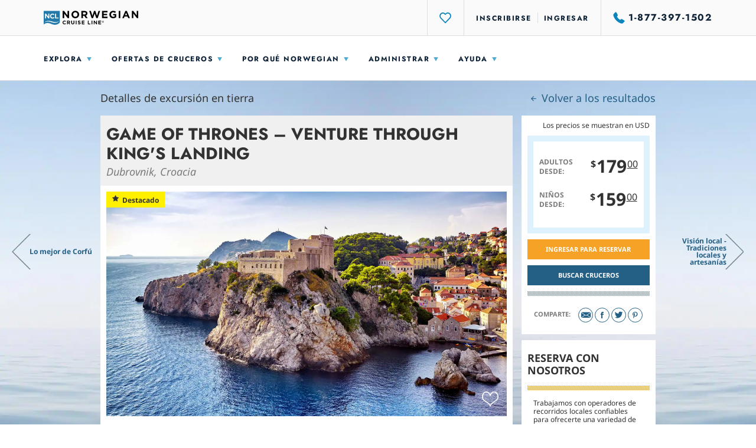

--- FILE ---
content_type: text/html;charset=UTF-8
request_url: https://es.ncl.com/shore-excursions/DBV_69/Game-of-Thrones-Venture-Through-King-s-Landing%20?destination=Greek+Isles+Cruises&sort=searchWeight&sortOrder=asc&perPage=12
body_size: 19469
content:

<!DOCTYPE html>
<html lang="es">
    <head>
        <meta charset="utf-8">
        
            <script>
// akam-sw.js install script version 1.3.6
"serviceWorker"in navigator&&"find"in[]&&function(){var e=new Promise(function(e){"complete"===document.readyState||!1?e():(window.addEventListener("load",function(){e()}),setTimeout(function(){"complete"!==document.readyState&&e()},1e4))}),n=window.akamServiceWorkerInvoked,r="1.3.6";if(n)aka3pmLog("akam-setup already invoked");else{window.akamServiceWorkerInvoked=!0,window.aka3pmLog=function(){window.akamServiceWorkerDebug&&console.log.apply(console,arguments)};function o(e){(window.BOOMR_mq=window.BOOMR_mq||[]).push(["addVar",{"sm.sw.s":e,"sm.sw.v":r}])}var i="/akam-sw.js",a=new Map;navigator.serviceWorker.addEventListener("message",function(e){var n,r,o=e.data;if(o.isAka3pm)if(o.command){var i=(n=o.command,(r=a.get(n))&&r.length>0?r.shift():null);i&&i(e.data.response)}else if(o.commandToClient)switch(o.commandToClient){case"enableDebug":window.akamServiceWorkerDebug||(window.akamServiceWorkerDebug=!0,aka3pmLog("Setup script debug enabled via service worker message"),v());break;case"boomerangMQ":o.payload&&(window.BOOMR_mq=window.BOOMR_mq||[]).push(o.payload)}aka3pmLog("akam-sw message: "+JSON.stringify(e.data))});var t=function(e){return new Promise(function(n){var r,o;r=e.command,o=n,a.has(r)||a.set(r,[]),a.get(r).push(o),navigator.serviceWorker.controller&&(e.isAka3pm=!0,navigator.serviceWorker.controller.postMessage(e))})},c=function(e){return t({command:"navTiming",navTiming:e})},s=null,m={},d=function(){var e=i;return s&&(e+="?othersw="+encodeURIComponent(s)),function(e,n){return new Promise(function(r,i){aka3pmLog("Registering service worker with URL: "+e),navigator.serviceWorker.register(e,n).then(function(e){aka3pmLog("ServiceWorker registration successful with scope: ",e.scope),r(e),o(1)}).catch(function(e){aka3pmLog("ServiceWorker registration failed: ",e),o(0),i(e)})})}(e,m)},g=navigator.serviceWorker.__proto__.register;if(navigator.serviceWorker.__proto__.register=function(n,r){return n.includes(i)?g.call(this,n,r):(aka3pmLog("Overriding registration of service worker for: "+n),s=new URL(n,window.location.href),m=r,navigator.serviceWorker.controller?new Promise(function(n,r){var o=navigator.serviceWorker.controller.scriptURL;if(o.includes(i)){var a=encodeURIComponent(s);o.includes(a)?(aka3pmLog("Cancelling registration as we already integrate other SW: "+s),navigator.serviceWorker.getRegistration().then(function(e){n(e)})):e.then(function(){aka3pmLog("Unregistering existing 3pm service worker"),navigator.serviceWorker.getRegistration().then(function(e){e.unregister().then(function(){return d()}).then(function(e){n(e)}).catch(function(e){r(e)})})})}else aka3pmLog("Cancelling registration as we already have akam-sw.js installed"),navigator.serviceWorker.getRegistration().then(function(e){n(e)})}):g.call(this,n,r))},navigator.serviceWorker.controller){var u=navigator.serviceWorker.controller.scriptURL;u.includes("/akam-sw.js")||u.includes("/akam-sw-preprod.js")||u.includes("/threepm-sw.js")||(aka3pmLog("Detected existing service worker. Removing and re-adding inside akam-sw.js"),s=new URL(u,window.location.href),e.then(function(){navigator.serviceWorker.getRegistration().then(function(e){m={scope:e.scope},e.unregister(),d()})}))}else e.then(function(){window.akamServiceWorkerPreprod&&(i="/akam-sw-preprod.js"),d()});if(window.performance){var w=window.performance.timing,l=w.responseEnd-w.responseStart;c(l)}e.then(function(){t({command:"pageLoad"})});var k=!1;function v(){window.akamServiceWorkerDebug&&!k&&(k=!0,aka3pmLog("Initializing debug functions at window scope"),window.aka3pmInjectSwPolicy=function(e){return t({command:"updatePolicy",policy:e})},window.aka3pmDisableInjectedPolicy=function(){return t({command:"disableInjectedPolicy"})},window.aka3pmDeleteInjectedPolicy=function(){return t({command:"deleteInjectedPolicy"})},window.aka3pmGetStateAsync=function(){return t({command:"getState"})},window.aka3pmDumpState=function(){aka3pmGetStateAsync().then(function(e){aka3pmLog(JSON.stringify(e,null,"\t"))})},window.aka3pmInjectTiming=function(e){return c(e)},window.aka3pmUpdatePolicyFromNetwork=function(){return t({command:"pullPolicyFromNetwork"})})}v()}}();</script>
<script type="application/ld+json">
                {
                 "@context": "http://schema.org/",
                 "@type": "offer",
                 "name": "Game of Thrones – Venture Through King's Landing",
                 "description": "Explore Game of Thrones iconic locations like Lovrijenac Fortress and the Battle of Blackwater Bay city walls with free time after in Old Town.",
                 "offeredBy":{
                            "@type": "Organization",
                            "name": "Norwegian Cruise Line"
                 },
                 "price": "159.0",
                 "priceCurrency": "USD",
                 "aggregateRating": {
                 "@type": "aggregateRating",
                 "bestRating": "5",
                 "ratingValue": "0.0",
                 "ratingCount": "0"
                 }}
             </script>
        
        <meta http-equiv="X-UA-Compatible" content="IE=edge">
        <meta name="viewport" content="width=device-width, initial-scale=1, user-scalable=no">
        <title>Dubrovnik, Croatia Game of Thrones – Venture Through King&#x27;s Landing Excursion | Norwegian Cruise Line</title>


            <!--StyleSheet-->
        <link rel="stylesheet" href="https://es.ncl.com/static/styles/bootstrap.css?v=1759863593978" media="all">
        <link rel="stylesheet" href="https://es.ncl.com/static/styles/ie10in.css?v=1759863593978" media="all">
        <link rel="stylesheet" href="https://es.ncl.com/assets/v1/styles/redesign.css?v=1759863593978" media="all">
            <!--[if lte IE 10]>
        <link rel="stylesheet" href="https://es.ncl.com/shore-excursions/assets/stylesheets/ie10in.min.css?v=1759863593978" media="all">
            <![endif]-->
            <!--JavaScript-->

        <script type="text/javascript">
            window.tealiumMain = 'main';
            window.tealiumEnvironment = 'prod';
             window.analyticsProductIdShorex="DBV_69"; window.analyticsShorexLanguage=""; window.analyticsShorexPort="Dubrovnik, Croatia"; window.analyticsChannel="shorex"; window.analyticsShorexActivityLevel="Level 3"; window.analyticsShorexAdultPrice="179.0"; window.analyticsSiteCatalystTag="on"; window.analyticsShorexDuration="4 hours"; window.analyticsShorexChildPrice="159.0"; window.analyticsPageName="shorex: search: details: game of thrones – venture through king's landing";
        </script>

        <!--[if lte IE 9]>
        <script type="text/javascript" src="https://www.ncl.com/static/scripts/compatibility/ncl.ie9.compatibility.js?v=1759863593978"></script>
        <![endif]-->
        <!--[if lte IE 10]>
        <script type="text/javascript" src="https://www.ncl.com/static/scripts/compatibility/ncl.ie10.compatibility.js?v=1759863593978"></script>
        <![endif]-->
        <script type="text/javascript" src="https://es.ncl.com/regional_settings.js?v=1759863593978"></script>
        <script type="text/javascript" src="https://es.ncl.com/static/scripts/ncl.shorex.libraries.js?v=1759863593978"></script>
        <script type="text/javascript" src="https://es.ncl.com/static/scripts/ncl.resources.js?v=1759863593978"></script>
        <script type="text/javascript" src="https://www.ncl.com/static/scripts/ncl.shorex.scripts.js?v=1759863593978"></script>

        <script type="text/javascript" src="https://es.ncl.com/assets/v1/scripts/redesign.js?v=1750294325178"></script>
        

        <script>
                /*
                 Adding this because 110_app.js and 160_jquery_complete will fail if this property isn't available.
                 This property was removed in from jquery in version 1.9. We are using a later version. Those scripts
                 need to be updated to fail gracefully if the property doesn't exist.
                 */
                try {
                    $.browser = {} ;

                    $(document).ready(function () {
                        try {
                            $('a.sign-up-form' ).each(function() { //for the inside scoop referer
                                $(this).attr ('href', $ (this).attr ('href') + '?ref=' + window.location) ;
                            }) ;
                        } catch(err){
                            if (console) console.log('error changing href');
                        }
                    }) ;
                } catch(err) {
                    if (console) console.log('error attaching handler');
                }
        </script>
            <!--Favicon-->
        <link rel="shortcut icon" type="image/png" href="https://www.ncl.com/resources/images/favicon/favicon.png?v=1759863593978">
        <link rel="icon" type="image/png" href="https://www.ncl.com/resources/images/favicon/windows-icon-24x24.png?v=1759863593978">
        <link rel="icon" type="image/png" href="https://www.ncl.com/resources/images/favicon/windows-icon-32x32.png?v=1759863593978">
        <link rel="apple-touch-icon" href="https://www.ncl.com/resources/images/favicon/apple-touch-icon-128x128.png?v=1759863593978">
        <link rel="apple-touch-icon" sizes="54x54" href="https://www.ncl.com/resources/images/favicon/apple-touch-icon-54x54.png?v=1759863593978">
        <link rel="apple-touch-icon" sizes="57x57" href="https://www.ncl.com/resources/images/favicon/apple-touch-icon-57x57.png?v=1759863593978">
        <link rel="apple-touch-icon" sizes="72x72" href="https://www.ncl.com/resources/images/favicon/apple-touch-icon-72x72.png?v=1759863593978">
        <link rel="apple-touch-icon" sizes="114x114" href="https://www.ncl.com/resources/images/favicon/apple-touch-icon-114x114.png?v=1759863593978">
        <link rel="apple-touch-icon" sizes="128x128" href="https://www.ncl.com/resources/images/favicon/apple-touch-icon-128x128.png?v=1759863593978">
        <link rel="canonical" href="https://es.ncl.com/shore-excursions/DBV_69/Game-of-Thrones-Venture-Through-King-s-Landing"/>

        <!-- GLOBAL DOCUMENT HEAD --> <!-- MS IE 11 Compatibility Warning Modal --> <script type="application/javascript"> let isIE11 = !!window.MSInputMethodContext && !!document.documentMode; if (isIE11) { document.writeln("<script type=\"application/javascript\" src=\"https://es.ncl.com/assets/v1/scripts/ie11modal.js\"><\/script>"); } </script> <!-- Adobe Target Prefetch/Preconnect --> <script> var domainName = window.location.hostname.toLocaleLowerCase(); if (domainName !== "app.ncl.com") { /* this should not run in the "app" subdomain */ ;(function(win, doc, style, timeout) { var STYLE_ID = 'at-body-style'; function getParent() { return doc.getElementsByTagName('head')[0]; } function addStyle(parent, id, def) { if (!parent) { return; } var style = doc.createElement('style'); style.id = id; style.innerHTML = def; parent.appendChild(style); } function removeStyle(parent, id) { if (!parent) { return; } var style = doc.getElementById(id); if (!style) { return; } parent.removeChild(style); } addStyle(getParent(), STYLE_ID, style); setTimeout(function() { removeStyle(getParent(), STYLE_ID); }, timeout); }(window, document, "body {opacity: 0 !important}", 3000)); } </script> <script src="https://assets.adobedtm.com/dfde4cf50702/2d0361c04f74/launch-aee8fc520738.min.js"></script> <!-- END GLOBAL DOCUMENT HEAD -->
        <!-- Never add something after this line. This should be the last line on the head -->
        <script type="text/javascript">var ftRandom = Math.random() * 1000000; document.write('<iframe style="position:absolute; visibility:hidden; width:1px; height:1px;" src="//servedby.flashtalking.com/container/1414;13281;1050;iframe/?spotName=NORW_Homepage&cachebuster=' + ftRandom + '"></iframe>');</script>
    
<link rel="stylesheet" type="text/css" mpdisurl href="https://es.ncl.com/mp/custom_CSS/mpCSS.css"/>

<script>(window.BOOMR_mq=window.BOOMR_mq||[]).push(["addVar",{"rua.upush":"false","rua.cpush":"false","rua.upre":"false","rua.cpre":"false","rua.uprl":"false","rua.cprl":"false","rua.cprf":"false","rua.trans":"","rua.cook":"false","rua.ims":"false","rua.ufprl":"false","rua.cfprl":"false","rua.isuxp":"false","rua.texp":"norulematch","rua.ceh":"false","rua.ueh":"false","rua.ieh.st":"0"}]);</script>
<script>!function(){function o(n,i){if(n&&i)for(var r in i)i.hasOwnProperty(r)&&(void 0===n[r]?n[r]=i[r]:n[r].constructor===Object&&i[r].constructor===Object?o(n[r],i[r]):n[r]=i[r])}try{var n=decodeURIComponent("%7B%0A%20%20%20%20%20%22ResourceTiming%22%3A%7B%0A%20%20%20%20%20%20%20%20%20%20%20%20%20%20%20%20%22comment%22%3A%20%22Clear%20RT%20Buffer%20on%20mPulse%20beacon%22%2C%0A%20%20%20%20%20%20%20%20%20%20%20%20%20%20%20%20%22clearOnBeacon%22%3A%20true%0A%20%20%20%20%20%7D%2C%0A%20%20%20%20%20%22AutoXHR%22%3A%7B%0A%20%20%20%20%20%20%20%20%20%20%20%20%20%20%20%20%22comment%22%3A%20%22Monitor%20XHRs%20requested%20using%20FETCH%22%2C%0A%20%20%20%20%20%20%20%20%20%20%20%20%20%20%20%20%22monitorFetch%22%3A%20true%2C%0A%20%20%20%20%20%20%20%20%20%20%20%20%20%20%20%20%22comment%22%3A%20%22Start%20Monitoring%20SPAs%20from%20Click%22%2C%0A%20%20%20%20%20%20%20%20%20%20%20%20%20%20%20%20%22spaStartFromClick%22%3A%20true%0A%20%20%20%20%20%7D%2C%0A%20%20%20%20%20%22PageParams%22%3A%7B%0A%20%20%20%20%20%20%20%20%20%20%20%20%20%20%20%20%22comment%22%3A%20%22Monitor%20all%20SPA%20XHRs%22%2C%0A%20%20%20%20%20%20%20%20%20%20%20%20%20%20%20%20%22spaXhr%22%3A%20%22all%22%0A%20%20%20%20%20%7D%0A%7D%20");if(n.length>0&&window.JSON&&"function"==typeof window.JSON.parse){var i=JSON.parse(n);void 0!==window.BOOMR_config?o(window.BOOMR_config,i):window.BOOMR_config=i}}catch(r){window.console&&"function"==typeof window.console.error&&console.error("mPulse: Could not parse configuration",r)}}();</script>
                              <script>!function(e){var n="https://s.go-mpulse.net/boomerang/";if("False"=="True")e.BOOMR_config=e.BOOMR_config||{},e.BOOMR_config.PageParams=e.BOOMR_config.PageParams||{},e.BOOMR_config.PageParams.pci=!0,n="https://s2.go-mpulse.net/boomerang/";if(window.BOOMR_API_key="TCZKH-A3E5K-R7UEE-8AYTU-FWV9Y",function(){function e(){if(!o){var e=document.createElement("script");e.id="boomr-scr-as",e.src=window.BOOMR.url,e.async=!0,i.parentNode.appendChild(e),o=!0}}function t(e){o=!0;var n,t,a,r,d=document,O=window;if(window.BOOMR.snippetMethod=e?"if":"i",t=function(e,n){var t=d.createElement("script");t.id=n||"boomr-if-as",t.src=window.BOOMR.url,BOOMR_lstart=(new Date).getTime(),e=e||d.body,e.appendChild(t)},!window.addEventListener&&window.attachEvent&&navigator.userAgent.match(/MSIE [67]\./))return window.BOOMR.snippetMethod="s",void t(i.parentNode,"boomr-async");a=document.createElement("IFRAME"),a.src="about:blank",a.title="",a.role="presentation",a.loading="eager",r=(a.frameElement||a).style,r.width=0,r.height=0,r.border=0,r.display="none",i.parentNode.appendChild(a);try{O=a.contentWindow,d=O.document.open()}catch(_){n=document.domain,a.src="javascript:var d=document.open();d.domain='"+n+"';void(0);",O=a.contentWindow,d=O.document.open()}if(n)d._boomrl=function(){this.domain=n,t()},d.write("<bo"+"dy onload='document._boomrl();'>");else if(O._boomrl=function(){t()},O.addEventListener)O.addEventListener("load",O._boomrl,!1);else if(O.attachEvent)O.attachEvent("onload",O._boomrl);d.close()}function a(e){window.BOOMR_onload=e&&e.timeStamp||(new Date).getTime()}if(!window.BOOMR||!window.BOOMR.version&&!window.BOOMR.snippetExecuted){window.BOOMR=window.BOOMR||{},window.BOOMR.snippetStart=(new Date).getTime(),window.BOOMR.snippetExecuted=!0,window.BOOMR.snippetVersion=12,window.BOOMR.url=n+"TCZKH-A3E5K-R7UEE-8AYTU-FWV9Y";var i=document.currentScript||document.getElementsByTagName("script")[0],o=!1,r=document.createElement("link");if(r.relList&&"function"==typeof r.relList.supports&&r.relList.supports("preload")&&"as"in r)window.BOOMR.snippetMethod="p",r.href=window.BOOMR.url,r.rel="preload",r.as="script",r.addEventListener("load",e),r.addEventListener("error",function(){t(!0)}),setTimeout(function(){if(!o)t(!0)},3e3),BOOMR_lstart=(new Date).getTime(),i.parentNode.appendChild(r);else t(!1);if(window.addEventListener)window.addEventListener("load",a,!1);else if(window.attachEvent)window.attachEvent("onload",a)}}(),"350".length>0)if(e&&"performance"in e&&e.performance&&"function"==typeof e.performance.setResourceTimingBufferSize)e.performance.setResourceTimingBufferSize(350);!function(){if(BOOMR=e.BOOMR||{},BOOMR.plugins=BOOMR.plugins||{},!BOOMR.plugins.AK){var n=""=="true"?1:0,t="",a="aogm63yxzibjs2kn25ja-f-37860f8b5-clientnsv4-s.akamaihd.net",i="false"=="true"?2:1,o={"ak.v":"39","ak.cp":"380328","ak.ai":parseInt("225862",10),"ak.ol":"0","ak.cr":11,"ak.ipv":4,"ak.proto":"h2","ak.rid":"37db8d9a","ak.r":47393,"ak.a2":n,"ak.m":"x","ak.n":"essl","ak.bpcip":"3.140.207.0","ak.cport":41670,"ak.gh":"23.200.85.10","ak.quicv":"","ak.tlsv":"tls1.3","ak.0rtt":"","ak.0rtt.ed":"","ak.csrc":"-","ak.acc":"","ak.t":"1766709074","ak.ak":"hOBiQwZUYzCg5VSAfCLimQ==hMj5M5Q+jmPNhu0DcoU+T3AjtO0kZxLdS75bpCHKrCaFJN+KuJ31cZxN11znQyNc4I18qLVF/BCFmf0Y+ZTTUhWYTUbpF12d1sccqm8Xda00tW4V35A5ivPfD4mFJ9uww7BBIGCvgIG2mNau03SBAH1SlhyDeNH+7SE4KlwTG287xLLM4k+BubcZleVRgsCx4P4Vj1iQ/hL59VPQHGu9Ag0dawGZSSM7xSOjAgiNet1+Ko+9ewe4c3T2VwNeajcOH0Hzqa/5xluGqzlI9MBVdtF3YdJEt2vJBmlRPime1eyg8mI+gxpLXOnBZGCvdy7JwpFL3cr8CAit99RmvTRwLCO6HAQSrX0P3e20+ky4bUxii3FebeAvAmzjamHpz3EjPIqdscd0L8KbLmAi6Zpfi9LFkevgg2wpUZRu8QRMFMg=","ak.pv":"775","ak.dpoabenc":"","ak.tf":i};if(""!==t)o["ak.ruds"]=t;var r={i:!1,av:function(n){var t="http.initiator";if(n&&(!n[t]||"spa_hard"===n[t]))o["ak.feo"]=void 0!==e.aFeoApplied?1:0,BOOMR.addVar(o)},rv:function(){var e=["ak.bpcip","ak.cport","ak.cr","ak.csrc","ak.gh","ak.ipv","ak.m","ak.n","ak.ol","ak.proto","ak.quicv","ak.tlsv","ak.0rtt","ak.0rtt.ed","ak.r","ak.acc","ak.t","ak.tf"];BOOMR.removeVar(e)}};BOOMR.plugins.AK={akVars:o,akDNSPreFetchDomain:a,init:function(){if(!r.i){var e=BOOMR.subscribe;e("before_beacon",r.av,null,null),e("onbeacon",r.rv,null,null),r.i=!0}return this},is_complete:function(){return!0}}}}()}(window);</script></head>
    <body ng-app="NCLShorexApp">

        
         <div class='redesign'><script type="application/ld+json">
{
  "@context": "http://schema.org",
  "@type": "BreadcrumbList",
  "itemListElement": [{
    "@type": "ListItem",
    "position": 1,
    "item": {
      "@id": "https://es.ncl.com",
      "name": "Norwegian Cruise Line"
    }
},{
    "@type": "ListItem",
    "position": 2,
    "item": {
      "@id": "https://es.ncl.com/shore-excursions",
      "name": "Shore excursions"
    }
},{
    "@type": "ListItem",
    "position": 3,
    "item": {
      "@id": "https://es.ncl.com/shore-excursions/DBV_69",
      "name": "Dbv 69"
    }
},{
    "@type": "ListItem",
    "position": 4,
    "item": {
      "@id": "https://es.ncl.com/shore-excursions/DBV_69/Game-of-Thrones-Venture-Through-King-s-Landing",
      "name": "Game of thrones venture through king s landing "
    }
}]
}
</script><header id="header" class="js-header header" data-analytics-region="utility_header" ng-app="NCLTransitionApp" ng-controller="FavoritesBrowseCtrl" data-header="default"><!--m106--><!-- m5 --><section class="m5 bg-dark -bg-dark wrapper hide"><div class="container"><div class="m5_header"><a class="close -small" href="#" title="Cerrar" aria-label="Close"></a></div><div class="m5_body paragraph-serif-3">Este sitio web usa cookies. Al seguir navegando en el sitio aceptas nuestro uso de cookies. Para ver más información, <a class="linkText -large" href="https://www.ncl.com/uk/en/about-us/privacy-policy/cookies" title="Haz clic aquí" aria-label="Click Here" target="_blank">haz clic aquí</a></div></div></section><!-- m4 --><section class="m4 bg-dark -bg-dark" style="display: none"><div class="wrapper"><div class="container"><div class="m4_body"><ul id="alerts" class="listing"></ul></div><div class="m4_aside"><a class="link-1 icon-plus-less collapsed" href="#" data-toggle="collapse" data-target=".multi-collapse" aria-expanded="false" type="button" aria-controls="alerts" title="Más información" aria-label="More Info">Más información</a></div></div></div></section><!-- header mobile --><section class="header_mobile visible-xs"><div class="header_mobile_utility"><div class="header_mobile_mainUtility"><div class="wrapper"><div class="container"><div class="row align-items-center justify-content-between"><div class="col -side"><ul class="listing -pipeRight"><li class="listing_item"><a class="pipeWrap-sm" href="#" title="Menú principal" aria-label="Main menu" data-js="header-menu-open" data-frozen-open="frozen-xs"><i class="nis-bars"></i></a></li></ul></div><div class="col-auto"><!-- c1 --><div class="c1"><a class="c1_link" mpdisurl href="/" title="Norwegian Cruise Line" aria-label="Norwegian Cruise Line"><img class="c1_image" src="https://es.ncl.com/assets/v1/images/logos/logo-ncl-shield.svg" alt="Norwegian Cruise Line"></a></div></div><div class="col -side"><ul class="listing -pipeLeft"><li class="listing_item" data-js="login-item"><a class="link-2 pipeWrap-sm" href="https://es.ncl.com/login" title="Ingresar" aria-label="Ingresar" data-js="login">Ingresar</a></li><li class="listing_item hide" data-js="login-item"><a class="pipeWrap-sm" href="#" title="My NCL" aria-label="My NCL" data-js="open-account"><!-- e25 --><div class="e25 -variant-1" data-initials="" data-js="logged-in-initials"><figure class="e25_figure hide"><img src="https://www.ncl.com/assets/v1/images/user/profile.jpg" alt="Foto del usuario"></figure></div></a></li><li class="listing_item -mobile"><a class="linkNav -variant-1 pipeWrap-sm" href="tel:+1-877-397-1502" title="Número de teléfono" aria-label="Número de teléfono" data-phoneattribute="default"><i class="linkNav_icon nis-phone-on visible-lg"></i><i class="linkNav_icon nis-phone-off hidden-lg"></i><span class="linkNav_number visible-lg">1-877-397-1502</span></a><a class="linkNav -variant-1 pipeWrap-sm hide" href="tel:+1-855-577-9489" title="Número de teléfono" aria-label="Número de teléfono" data-phoneattribute="nextJump"><i class="linkNav_icon nis-phone-on visible-lg"></i><i class="linkNav_icon nis-phone-off hidden-lg"></i><span class="linkNav_number visible-lg">1-855-577-9489</span></a><a class="linkNav -variant-1 pipeWrap-sm hide" href="tel:+1-877-288-3037" title="Número de teléfono" aria-label="Número de teléfono" data-phoneattribute="penn"><i class="linkNav_icon nis-phone-on visible-lg"></i><i class="linkNav_icon nis-phone-off hidden-lg"></i><span class="linkNav_number visible-lg">1-877-288-3037</span></a><a class="linkNav -variant-1 pipeWrap-sm hide" href="tel:+1-877-288-3037" title="Número de teléfono" aria-label="Número de teléfono" data-phoneattribute="caesar"><i class="linkNav_icon nis-phone-on visible-lg"></i><i class="linkNav_icon nis-phone-off hidden-lg"></i><span class="linkNav_number visible-lg">1-877-288-3037</span></a><a class="linkNav -variant-1 pipeWrap-sm hide" href="tel:+1-877-474-2969" title="Número de teléfono" aria-label="Número de teléfono" data-phoneattribute="social"><i class="linkNav_icon nis-phone-on visible-lg"></i><i class="linkNav_icon nis-phone-off hidden-lg"></i><span class="linkNav_number visible-lg">1-877-474-2969</span></a></li></ul></div></div></div></div></div></div></section><section class="header_desktop" data-js="header-desktop freeze"><div class="header_desktop_wrapper"><!--c230--><div class="c230 visible-xs"><div class="c230_header -left"><a class="c230_close" href="#" title="Cerrar" aria-label="Close" data-js="header-menu-close"></a></div></div><div class="header_utility"><div class="mainUtility"><div class="wrapper"><div class="container"><div class="row align-items-center justify-content-between"><div class="col-auto hidden-xs"><!-- c1 --><div class="c1"><a class="c1_link" mpdisurl href="/" title="Norwegian Cruise Line" aria-label="Norwegian Cruise Line"><img class="c1_image" src="https://es.ncl.com/assets/v1/images/logos/logo-ncl-black.svg" alt="Norwegian Cruise Line"></a></div></div><div class="col align-self-stretch"><!-- m15 --><section class="m15 -expandable" data-js="auto-close"><div class="m15_wrap"><!-- c13 --><div class="c13"><div class="c13_header visible-xs"><!--c230--><div class="c230 -variant-16"><div class="c230_header -left"><a class="c230_close" href="#" title="Cerrar" aria-label="Close" data-js="close" data-frozen-close="frozen-xs"></a></div></div></div><div class="c13_body"><!-- c19 --><div class="c19"><div class="c19_header"><!-- e2 --><div class="e2"><div class="e2_icon"><i class="nis-search"></i></div><div class="e2_field"><div class="input-group"><input type="text" class="form-control" placeholder="Buscar en NCL.com" v-model="searchTerm" ref="searchTermInput" autocomplete="off"></div></div></div></div><div class="c19_body"><div class="c19_results"><div class="c19_results_block"><!-- e4 --><div class="e4"><ul class="listing"><li class="listing_item"><a class="e4_link" href="#" title="11 motivos para hacer un crucero a Alaska este verano | Blog de viajes de NCL" aria-label="11 Reasons to Cruise to Alaska this Summer | NCL Travel Blog">11 razones para viajar en un crucero a Alaska este verano | Blog de viajes de NCL</a></li><li class="listing_item"><a class="e4_link" href="#" title="Alaska auténtica, 14 días - Tour en crucero hacia el norte | Norwegian Cruise Line" aria-label="14-Day Authentic Alaska - Northbound Cruisetour | Norwegian Cruise Line">Alaska auténtica, 14 días - Tour en crucero hacia el norte | Norwegian Cruise Line</a></li><li class="listing_item"><a class="e4_link" href="#" title="Alaska auténtica, 14 días - Tour en crucero hacia el sur | Planos de cubiertas | Norwegian Cruise Line" aria-label="14-Day Authentic Alaska - Southbound Cruisetour | Deck Plans | Norwegian Cruise Line">Alaska auténtica, 14 días - Tour en crucero hacia el sur | Planos de cubiertas | Norwegian Cruise Line</a></li><li class="listing_item"><a class="e4_link" href="#" title="Transpacífico desde Tokio (Yokohama) y Alaska, 20 días | Norwegian Cruise Line" aria-label="20-Day Transpacific from Tokyo (Yokohama) & Alaska | Norwegian Cruise Line">Transpacífico desde Tokio (Yokohama) y Alaska, 20 días | Norwegian Cruise Line</a></li><li class="listing_item"><a class="e4_link" href="#" title="11 motivos para hacer un crucero a Alaska este verano | Blog de viajes de NCL" aria-label="11 Reasons to Cruise to Alaska this Summer | NCL Travel Blog">11 motivos para hacer un crucero a Alaska este verano | Blog de viaje de NCL</a></li><li class="listing_item"><a class="e4_link" href="#" title="Alaska auténtica, 14 días - Tour en crucero hacia el norte | Norwegian Cruise Line" aria-label="14-Day Authentic Alaska - Northbound Cruisetour | Norwegian Cruise Line">Alaska auténtica, 14 días - Tour en crucero hacia el norte | Norwegian Cruise Line</a></li><li class="listing_item"><a class="e4_link" href="#" title="Alaska auténtica, 14 días - Tour en crucero hacia el sur | Planos de cubiertas | Norwegian Cruise Line" aria-label="14-Day Authentic Alaska - Southbound Cruisetour | Deck Plans | Norwegian Cruise Line">Alaska auténtica, 14 días - Tour en crucero hacia el sur | Planos de cubiertas | Norwegian Cruise Line</a></li><li class="listing_item"><a class="e4_link" href="#" title="Transpacífico desde Tokio (Yokohama) y Alaska, 20 días | Norwegian Cruise Line" aria-label="20-Day Transpacific from Tokyo (Yokohama) & Alaska | Norwegian Cruise Line">Transpacífico desde Tokio (Yokohama) y Alaska, 20 días | Norwegian Cruise Line</a></li><li class="listing_item"><a class="e4_link" href="#" title="11 motivos para hacer un crucero a Alaska este verano | Blog de viajes de NCL" aria-label="11 Reasons to Cruise to Alaska this Summer | NCL Travel Blog">11 motivos para hacer un crucero a Alaska este verano | Blog de viaje de NCL</a></li><li class="listing_item"><a class="e4_link" href="#" title="Alaska auténtica, 14 días - Tour en crucero hacia el norte | Norwegian Cruise Line" aria-label="14-Day Authentic Alaska - Northbound Cruisetour | Norwegian Cruise Line">Alaska auténtica, 14 días - Tour en crucero hacia el norte | Norwegian Cruise Line</a></li><li class="listing_item"><a class="e4_link" href="#" title="Alaska auténtica, 14 días - Tour en crucero hacia el sur | Planos de cubiertas | Norwegian Cruise Line" aria-label="14-Day Authentic Alaska - Southbound Cruisetour | Deck Plans | Norwegian Cruise Line">Alaska auténtica, 14 días - Tour en crucero hacia el sur | Planos de cubiertas | Norwegian Cruise Line</a></li><li class="listing_item"><a class="e4_link" href="#" title="Transpacífico desde Tokio (Yokohama) y Alaska, 20 días | Norwegian Cruise Line" aria-label="20-Day Transpacific from Tokyo (Yokohama) & Alaska | Norwegian Cruise Line">Transpacífico desde Tokio (Yokohama) y Alaska, 20 días | Norwegian Cruise Line</a></li></ul></div></div></div></div></div></div><div class="c13_footer"><!-- c20 --><div class="c20 "><div class="row flex-fill align-items-center"><div class="col-auto order-3 flex-fill"><ul class="listing"><li class="listing_item"><a class="link-2" href="#" title="Ver todos los resultados" aria-label="Ver todos los resultados" data-js="viewAllNCLSearchResults">Ver todos los resultados</a></li></ul></div></div></div></div></div></div></section></div><div class="col-md-auto"><ul class="listing -pipeLeft"><li class="listing_item"><a class="linkNav pipeWrap-lg" href="#" title="Favoritos" aria-label="Favoritos" ng-click="toggleFavorites($event)"><i class="linkNav_icon icon-favorite" ng-class="{ '-active': getTotalFavorites() + getTotalItineraries() > 0 }"></i></a></li><li class="listing_item hide" title="Mis reservas" aria-label="My Reservations" data-js="logged-in-suitcase"><a class="linkNav pipeWrap-lg" href="#" data-js="logged-in-suitcase-link"><i class="linkNav_icon icon-suitcase" data-js="logged-in-suitcase-icon"></i></a></li><li class="listing_item hide" data-js="logged-in"><div class="drophover"><a class="linkNav pipeWrap-lg -icon" href="#" title="My NCL" aria-label="My NCL"><i class="linkNav_icon nis-user"></i><span>My NCL</span></a><div class="drophover_menu -right"><div class="drophover_menu_wrap"><!--c230--><div class="c230 -variant-16 visible-xs"><div class="c230_header -left"><a class="c230_close" href="#" title="Cerrar" aria-label="Close" data-js="drophover-close"></a></div></div><!-- c11 --><div class="c11"><div class="c11_header"><div class="c11_header_item" data-cs-mask><a class="c11_avatar" href="#" title="Foto del usuario" aria-label="User Picture" data-js="logged-in-initials logged-in-view-account"><span class="sr-only"></span></a></div><div class="c11_header_item"><span class="headline-7 -variant-1" data-js="logged-in-first-name" data-cs-encrypt></span></div><div class="c11_header_item" data-loyalty-program="NCLU BACHELOR&#39;S" style="display: none"><!--e133--><div class="e133 -important -variant-1"><span class="e133_text text-type-4 text-bold text-size-2 text-uppercase text-spacing-2 text-blue">Nclu Bachelor's</span></div></div><div class="c11_header_item" data-loyalty-program="TEAM MEMBER" style="display: none"><!--e133--><div class="e133 -important -variant-1"><span class="e133_text text-type-4 text-bold text-size-2 text-uppercase text-spacing-2 text-blue">Miembro del equipo</span></div></div><div class="c11_header_item" data-loyalty-program="FRIENDS/FAMILY" style="display: none"><!--e133--><div class="e133 -important -variant-1"><span class="e133_text text-type-4 text-bold text-size-2 text-uppercase text-spacing-2 text-blue">Amigos y familiares</span></div></div><div class="c11_header_item" data-loyalty-program="FF LVL 1" style="display: none"><!--e133--><div class="e133 -important -variant-1"><span class="e133_text text-type-4 text-bold text-size-2 text-uppercase text-spacing-2 text-blue">Amigos y familiares</span></div></div><div class="c11_header_item" data-loyalty-program="FF LVL 2" style="display: none"><!--e133--><div class="e133 -important -variant-1"><span class="e133_text text-type-4 text-bold text-size-2 text-uppercase text-spacing-2 text-blue">Amigos y familiares</span></div></div><div class="c11_header_item" data-loyalty-program="MILITARY" style="display: none"><!--e133--><div class="e133 -success -variant-1"><span class="e133_text text-type-4 text-bold text-size-2 text-uppercase text-spacing-2 text-blue">Reconocimiento a los militares</span></div></div><div class="c11_header_item" data-loyalty-program="TEACHER" style="display: none"><!--e133--><div class="e133 -success -variant-1"><span class="e133_text text-type-4 text-bold text-size-2 text-uppercase text-spacing-2 text-blue">Agradecimiento a los Maestros</span></div></div><div class="c11_header_item" data-loyalty-program="NCLU ASSOCIATE" style="display: none"><!--e133--><div class="e133 -important -variant-1"><span class="e133_text text-type-4 text-bold text-size-2 text-uppercase text-spacing-2 text-blue">Socio de Nclu</span></div></div><div class="c11_header_item" data-loyalty-program="NCLU MASTER&#39;S" style="display: none"><!--e133--><div class="e133 -important -variant-1"><span class="e133_text text-type-4 text-bold text-size-2 text-uppercase text-spacing-2 text-blue">Maestría de Nclu</span></div></div><div class="c11_header_item" data-loyalty-program="NCLU PH.D." style="display: none"><!--e133--><div class="e133 -important -variant-1"><span class="e133_text text-type-4 text-bold text-size-2 text-uppercase text-spacing-2 text-blue">Doctorado de Nclu</span></div></div><div class="c11_header_item" data-loyalty-program="FIRST TIMER" style="display: none"><!--e133--><div class="e133 -important -variant-1"><span class="e133_text text-type-4 text-bold text-size-2 text-uppercase text-spacing-2 text-blue">Principiante</span></div></div><div class="c11_header_item" data-loyalty-program="BRONZE" style="display: none"><!--e133--><div class="e133 -important -variant-1"><span class="e133_text text-type-4 text-bold text-size-2 text-uppercase text-spacing-2 text-blue">Bronze</span></div></div><div class="c11_header_item" data-loyalty-program="SILVER" style="display: none"><!--e133--><div class="e133 -important -variant-1"><span class="e133_text text-type-4 text-bold text-size-2 text-uppercase text-spacing-2 text-blue">Silver</span></div></div><div class="c11_header_item" data-loyalty-program="GOLD" style="display: none"><!--e133--><div class="e133 -important -variant-1"><span class="e133_text text-type-4 text-bold text-size-2 text-uppercase text-spacing-2 text-blue">Gold</span></div></div><div class="c11_header_item" data-loyalty-program="PLATINUM" style="display: none"><!--e133--><div class="e133 -important -variant-1"><span class="e133_text text-type-4 text-bold text-size-2 text-uppercase text-spacing-2 text-blue">Platinum</span></div></div><div class="c11_header_item" data-loyalty-program="SAPPHIRE" style="display: none"><!--e133--><div class="e133 -important -variant-1"><span class="e133_text text-type-4 text-bold text-size-2 text-uppercase text-spacing-2 text-blue">Sapphire</span></div></div><div class="c11_header_item" data-loyalty-program="DIAMOND" style="display: none"><!--e133--><div class="e133 -important -variant-1"><span class="e133_text text-type-4 text-bold text-size-2 text-uppercase text-spacing-2 text-blue">Diamond</span></div></div><div class="c11_header_item" data-loyalty-program="AMBASSADOR" style="display: none"><!--e133--><div class="e133 -important -variant-1"><span class="e133_text text-type-4 text-bold text-size-2 text-uppercase text-spacing-2 text-blue">Ambassador</span></div></div><div class="c11_header_item" data-loyalty-program="SPECIAL FARES" style="display: none"><!--e133--><div class="e133 -important -variant-1"><span class="e133_text text-type-4 text-bold text-size-2 text-uppercase text-spacing-2 text-blue">Tarifas especiales</span></div></div><div class="c11_header_item" data-loyalty-program="FF LVL 3" style="display: none"><!--e133--><div class="e133 -important -variant-1"><span class="e133_text text-type-4 text-bold text-size-2 text-uppercase text-spacing-2 text-blue">Amigos y familiares</span></div></div><div class="c11_header_item" data-loyalty-program="PAST GUEST" style="display: none"><!--e133--><div class="e133 -important -variant-1"><span class="e133_text text-type-4 text-bold text-size-2 text-uppercase text-spacing-2 text-blue">Pasajero frecuente</span></div></div><div class="c11_header_item" data-loyalty-program="MILITARY WITH FRIENDS & FAMILY" style="display: none"><!--e133--><div class="e133 -important -variant-1"><span class="e133_text text-type-4 text-bold text-size-2 text-uppercase text-spacing-2 text-blue">Agradecimiento para militares con amigos y familiares</span></div></div><div class="c11_header_item" data-loyalty-program="MILITARY WITH TEAM MEMBER" style="display: none"><!--e133--><div class="e133 -important -variant-1"><span class="e133_text text-type-4 text-bold text-size-2 text-uppercase text-spacing-2 text-blue">Agradecimiento para militares con miembros del equipo</span></div></div><div class="c11_header_item" data-loyalty-program="TEAM MEMBER WITH FRIENDS & FAMILY" style="display: none"><!--e133--><div class="e133 -important -variant-1"><span class="e133_text text-type-4 text-bold text-size-2 text-uppercase text-spacing-2 text-blue">Miembro del equipo con amigos y familiares</span></div></div><div class="c11_header_item" data-loyalty-program="MILITARY WITH TEAM MEMBER AND FRIENDS & FAMILY" style="display: none"><!--e133--><div class="e133 -important -variant-1"><span class="e133_text text-type-4 text-bold text-size-2 text-uppercase text-spacing-2 text-blue">Agradecimiento para militares con miembros del equipo, amigos y familiares</span></div></div><div class="c11_header_item" data-loyalty-program="TEACHER WITH MILITARY APPRECIATION" style="display: none"><!--e133--><div class="e133 -important -variant-1"><span class="e133_text text-type-4 text-bold text-size-2 text-uppercase text-spacing-2 text-blue">Agradecimiento a maestros con agradecimiento para militares</span></div></div><div class="c11_header_item" data-loyalty-program="TEACHER WITH TEAM MEMBER AND FRIENDS & FAMILY" style="display: none"><!--e133--><div class="e133 -important -variant-1"><span class="e133_text text-type-4 text-bold text-size-2 text-uppercase text-spacing-2 text-blue">Agradecimiento a maestros con miembros del equipo, amigos y familiares</span></div></div><div class="c11_header_item" data-loyalty-program="TEACHER WITH TEAM MEMBER" style="display: none"><!--e133--><div class="e133 -important -variant-1"><span class="e133_text text-type-4 text-bold text-size-2 text-uppercase text-spacing-2 text-blue">Agradecimiento a maestros con miembros del equipo</span></div></div><div class="c11_header_item"><a class="linkItem" href="#" title="Ver cuenta" aria-label="View Account" data-js="logged-in-view-account">Ver cuenta</a></div><div class="c11_header_item"><div class="paragraph" data-js="logged-in-latitudes" data-cs-encrypt></div></div></div><div class="c11_body"><ul class="listing -block"><li class="listing_item"><a class="linkItem" href="#" title="Perfil" aria-label="Profile" data-js="logged-in-view-profile">Perfil</a></li><li class="listing_item"><a class="linkItem" href="#" title="Preferencias" aria-label="Preferences" data-js="logged-in-view-preferences">Preferencias</a></li><li class="listing_item"><a class="linkItem" href="#" title="Latitudes Rewards" aria-label="Latitudes Rewards" data-js="logged-in-view-latitudes">Latitudes Rewards</a></li><li class="listing_item hide"><a class="linkItem" href="#" title="Mensajes" aria-label="Messages">Mensajes<span class="badge" data-js="logged-in-messages"></span></a></li><li class="listing_item"><a class="linkItem" href="#" title="Salir" aria-label="Log Out" data-js="logged-in-logout">Salir</a></li></ul></div></div></div></div></div></li><li class="listing_item" data-js="logged-out"><div class="loginSection"><div class="loginSection_list"><ul class="listing -pipeCenter"><li class="listing_item"><a class="linkNav" href="https://es.ncl.com/register" title="Inscribirse" aria-label="Inscribirse" data-js="register">Inscribirse</a></li><li class="listing_item"><a class="linkNav" href="https://es.ncl.com/login" title="Ingresar" aria-label="Ingresar" data-js="login">Ingresar</a></li></ul></div><div class="loginSection_tooltip"><!--c711--><div class="c711 -variant-1 hide"><div class="c711_close"><a class="c711_close_link close" href="#" title="Cerrar" aria-label="Close" data-js="close-login"></a></div><div class="c711_header"><span class="label-2 text-cool-grey-80">Inicia sesión para ingresar:</span></div><div class="c711_body"><ul class="listing"><li class="listing_item"><!--e82--><div class="e82 -variant-5"><div class="e82_icon nis-check"></div><div class="e82_text"><span class="paragraph-serif-3 -variant-2 text-navy-70">Ofertas especiales</span></div></div></li><li class="listing_item"><!--e82--><div class="e82 -variant-5"><div class="e82_icon nis-check"></div><div class="e82_text"><span class="paragraph-serif-3 -variant-2 text-navy-70">Consejos personalizados</span></div></div></li><li class="listing_item"><!--e82--><div class="e82 -variant-5"><div class="e82_icon nis-check"></div><div class="e82_text"><span class="paragraph-serif-3 -variant-2 text-navy-70">Haz las reservas antes de viajar</span></div></div></li><li class="listing_item"><!--e82--><div class="e82 -variant-5"><div class="e82_icon nis-check"></div><div class="e82_text"><span class="paragraph-serif-3 -variant-2 text-navy-70">¡Mucho más!</span></div></div></li></ul></div><div class="c711_aside"><div class="c711_aside_block"><a class="btn btn-primary" href="https://es.ncl.com/login" title="Ingresar ahora" aria-label="Log in today" data-js="cta-login">Ingresar ahora</a></div><div class="c711_aside_block"><div class="c711_aside_text"><!-- e84 --><div class="e84 -rtl"><div class="e84_aside"><a class="link-2" href="https://es.ncl.com/register" title="REGISTRARSE" aria-label="REGISTRARSE" data-js="cta-register">REGISTRARSE</a></div><div class="e84_subtitle"><span class="paragraph-serif-4">¿No tienes una cuenta?</span></div></div></div></div></div></div></div></div></li><li class="listing_item hidden-xs"><a class="linkNav -variant-1 -icon pipeWrap-lg" href="tel:+1-877-397-1502" title="Número de teléfono" aria-label="Número de teléfono" data-phoneattribute="default"><i class="linkNav_icon nis-phone-on visible-lg"></i><i class="linkNav_icon nis-phone-off hidden-lg"></i><span class="linkNav_number visible-lg">1-877-397-1502</span></a><a class="linkNav -variant-1 -icon pipeWrap-lg hide" href="tel:+1-855-577-9489" title="Número de teléfono" aria-label="Número de teléfono" data-phoneattribute="nextJump"><i class="linkNav_icon nis-phone-on visible-lg"></i><i class="linkNav_icon nis-phone-off hidden-lg"></i><span class="linkNav_number visible-lg">1-855-577-9489</span></a><a class="linkNav -variant-1 -icon pipeWrap-lg hide" href="tel:+1-877-288-3037" title="Número de teléfono" aria-label="Número de teléfono" data-phoneattribute="penn"><i class="linkNav_icon nis-phone-on visible-lg"></i><i class="linkNav_icon nis-phone-off hidden-lg"></i><span class="linkNav_number visible-lg">1-877-288-3037</span></a><a class="linkNav -variant-1 -icon pipeWrap-lg hide" href="tel:+1-877-288-3037" title="Número de teléfono" aria-label="Número de teléfono" data-phoneattribute="caesar"><i class="linkNav_icon nis-phone-on visible-lg"></i><i class="linkNav_icon nis-phone-off hidden-lg"></i><span class="linkNav_number visible-lg">1-877-288-3037</span></a><a class="linkNav -variant-1 -icon pipeWrap-lg hide" href="tel:+1-877-474-2969" title="Número de teléfono" aria-label="Número de teléfono" data-phoneattribute="social"><i class="linkNav_icon nis-phone-on visible-lg"></i><i class="linkNav_icon nis-phone-off hidden-lg"></i><span class="linkNav_number visible-lg">1-877-474-2969</span></a></li></ul></div></div></div></div></div></div><nav class="header_navigation" data-analytics-region="utility_header_nav" data-js="touch-scrolling"><div class="mainNavigation -solid" data-js="header-nav"><div class="wrapper"><div class="container"><div class="row justify-content-between"><div class="col-md-auto"><div class="navigationWrapper -left"><ul class="listing -inline"><li class="listing_item"><div class="drophover"><a class="linkNav" href="#" title="Explora" aria-label="Explora" data-js="drophover-toggle">Explora</a><div class="drophover_menu"><div class="drophover_menu_wrap"><!--c230--><div class="c230 -variant-16 visible-xs"><div class="c230_header -left"><a class="c230_close" href="#" title="Cerrar" aria-label="Close" data-js="drophover-close"></a></div></div><div class="drophover_menu_content"><ul class="listing -block"><li class="listing_item"><a class="linkItem" href="https://es.ncl.com/vacations" title="Buscar cruceros" aria-label="Find A Cruise">Buscar cruceros</a></li><li class="listing_item"><a class="linkItem" href="https://es.ncl.com/cruise-destinations" title="Destinos de cruceros" aria-label="Cruise Destinations">Destinos</a></li><li class="listing_item"><a class="linkItem" href="https://es.ncl.com/cruise-ship" title="Barcos de cruceros" aria-label="Cruise Ships">Nuestros barcos</a></li><li class="listing_item"><a class="linkItem" href="https://es.ncl.com/port-of-call" title="Puertos" aria-label="Ports">Puertos</a></li><li class="listing_item"><a class="linkItem" href="https://es.ncl.com/great-stirrup-cay" title="Isla privada de Norwegian" aria-label="Norwegian&#39;s Private Island">Isla privada de Norwegian</a></li><li class="listing_item"><a class="linkItem" href="https://es.ncl.com/shore-excursions" title="Excursiones en tierra" aria-label="Shore Excursions">Excursiones en tierra</a></li><li class="listing_item"><a class="linkItem" href="https://es.ncl.com/why-cruise-norwegian/cruise-packages-and-hotels" title="Paquetes terrestres y hoteles" aria-label="Cruisetours & Hotels">Paquetes terrestres y hoteles</a></li><li class="listing_item"><a class="linkItem" href="https://es.ncl.com/why-cruise-norwegian/whats-onboard" title="Vida a bordo" aria-label="Onboard Experience">Vida a bordo</a></li><li class="listing_item"><a class="linkItem" href="https://es.ncl.com/why-cruise-norwegian/casino-cruise" title="Casinos At Sea" aria-label="Casinos At Sea">Casinos At Sea</a></li><li class="listing_item"><a class="linkItem" href="https://es.ncl.com/travel-blog" title="Blog de viajes de NCL" aria-label="NCL Travel Blog">Blog de viajes de NCL</a></li></ul></div></div></div></div></li><li class="listing_item"><div class="drophover"><a class="linkNav" href="#" title="Ofertas de cruceros" aria-label="Ofertas de cruceros" data-js="drophover-toggle">Ofertas de cruceros</a><div class="drophover_menu"><div class="drophover_menu_wrap"><!--c230--><div class="c230 -variant-16 visible-xs"><div class="c230_header -left"><a class="c230_close" href="#" title="Cerrar" aria-label="Close" data-js="drophover-close"></a></div></div><div class="drophover_menu_content"><ul class="listing -block"><li class="listing_item"><a class="linkItem" href="https://es.ncl.com/cruise-deals" title="Todas las ofertas de cruceros" aria-label="All Cruise Deals">Todas las ofertas de cruceros</a></li><li class="listing_item"><a class="linkItem" href="https://es.ncl.com/cruise-deals/free-at-sea" title="Free at Sea™" aria-label="Free at Sea™">Free at Sea™</a></li><li class="listing_item"><a class="linkItem" href="https://es.ncl.com/cruise-deals/more-at-sea/free-airfare" title="Boleto aéreo gratis" aria-label="Free Airfare">Boleto aéreo gratis</a></li><li class="listing_item"><a class="linkItem" href="https://es.ncl.com/vacations?deals=kids-sail-free" title="Los niños viajan gratis" aria-label="Kids Sail Free">Los niños viajan gratis</a></li><li class="listing_item"><a class="linkItem" href="https://es.ncl.com/cruise-deals/sail-away-rates" title="Las tarifas más bajas de cruceros" aria-label="Lowest Cruise Fares">Las tarifas más bajas de cruceros</a></li><li class="listing_item"><a class="linkItem" href="https://es.ncl.com/group-cruises" title="Descuentos en cruceros para grupos" aria-label="Group Cruise Discounts">Descuentos en cruceros para grupos</a></li><li class="listing_item"><a class="linkItem" href="https://es.ncl.com/military" title="Programa de reconocimiento a los militares" aria-label="Military Appreciation Program">Programa de reconocimiento a los militares</a></li><li class="listing_item"><a class="linkItem" href="https://es.ncl.com/teachers" title="Descuento en cruceros para maestros" aria-label="Teacher Cruise Discount">Descuento en cruceros para maestros</a></li><li class="listing_item"><a class="linkItem" href="https://es.ncl.com/cruise-deals/solo-cruising" title="Descuentos para los que viajan solos" aria-label="Solo Cruiser Discounts">Descuentos para los que viajan solos</a></li><li class="listing_item"><a class="linkItem" href="https://es.ncl.com/latitudes-rewards-program/insider-offer" title="Oferta para viajeros frecuentes" aria-label="Past Guest Offer">Oferta para viajeros frecuentes</a></li><li class="listing_item"><a class="linkItem" href="https://es.ncl.com/cruisefirst-program" title="CruiseFirst" aria-label="CruiseFirst">CruiseFirst</a></li><li class="listing_item"><a class="linkItem" href="https://es.ncl.com/cruise-deals/norwegians-picks-of-the-month" title="Los elegidos del mes de Norwegian" aria-label="Norwegian&#39;s Picks of the Month">Los elegidos del mes de Norwegian</a></li></ul></div></div></div></div></li><li class="listing_item"><div class="drophover"><a class="linkNav" href="#" title="Por qué Norwegian" aria-label="Por qué Norwegian" data-js="drophover-toggle">Por qué Norwegian</a><div class="drophover_menu"><div class="drophover_menu_wrap"><!--c230--><div class="c230 -variant-16 visible-xs"><div class="c230_header -left"><a class="c230_close" href="#" title="Cerrar" aria-label="Close" data-js="drophover-close"></a></div></div><div class="drophover_menu_content"><ul class="listing -block"><li class="listing_item"><a class="linkItem" href="https://es.ncl.com/why-cruise-norwegian" title="Disfruta de More At Sea" aria-label="Experience More At Sea">Disfruta de More At Sea</a></li><li class="listing_item"><a class="linkItem" href="https://es.ncl.com/why-cruise-norwegian/cruise-dining" title="Restaurantes" aria-label="Dining">Restaurantes</a></li><li class="listing_item"><a class="linkItem" href="https://es.ncl.com/why-cruise-norwegian/cruise-entertainment" title="Entretenimiento" aria-label="Entertainment">Entretenimiento</a></li><li class="listing_item"><a class="linkItem" href="https://es.ncl.com/why-cruise-norwegian/cruise-accommodations" title="Alojamiento" aria-label="Accommodations">Alojamiento</a></li><li class="listing_item"><a class="linkItem" href="https://es.ncl.com/why-cruise-norwegian/family-cruises" title="Cruceros para familias" aria-label="Family Cruises">Cruceros para familias</a></li><li class="listing_item"><a class="linkItem" href="https://es.ncl.com/latitudes-rewards-program" title="Latitudes Rewards" aria-label="Latitudes Rewards">Latitudes Rewards</a></li></ul></div></div></div></div></li><li class="listing_item"><div class="drophover"><a class="linkNav" href="#" title="Administrar" aria-label="Administrar" data-js="drophover-toggle">Administrar</a><div class="drophover_menu"><div class="drophover_menu_wrap"><!--c230--><div class="c230 -variant-16 visible-xs"><div class="c230_header -left"><a class="c230_close" href="#" title="Cerrar" aria-label="Close" data-js="drophover-close"></a></div></div><div class="drophover_menu_content"><ul class="listing -block"><li class="listing_item"><a class="linkItem" href="https://es.ncl.com/shorex/checkin" title="Check-In" aria-label="Check In">Check-In</a></li><li class="listing_item"><a class="linkItem" href="https://es.ncl.com/login" title="¿Ya reservaste?" aria-label="Already Booked?">¿Ya reservaste?</a></li><li class="listing_item"><a class="linkItem" href="https://es.ncl.com/freestyle-cruise/prepare-for-your-cruise" title="Prepárate para tu crucero" aria-label="Prepare For Your Cruise">Prepárate para tu crucero</a></li><li class="listing_item"><a class="linkItem" href="https://es.ncl.com/onboard-packages" title="Paquetes a bordo" aria-label="Onboard Packages">Paquetes a bordo</a></li><li class="listing_item"><a class="linkItem" href="https://es.ncl.com/freestyle-cruise/getting-to-the-pier" title="Traslados y cómo llegar a los puertos" aria-label="Transfers & Pier Directions">Traslados y cómo llegar a los puertos</a></li><li class="listing_item"><a class="linkItem" href="https://es.ncl.com/freestyle-cruise/cruise-travel-documents" title="Documentos obligatorios" aria-label="Required Documents">Documentos obligatorios</a></li><li class="listing_item"><!-- mp_trans_remove_start="FR-CA, EN-CA" -->
<a class="linkItem" href="https://es.ncl.com/freestyle-cruise/norwegiancare" data-omnitureid="GL_GR_TravelProtect">Protección para el viaje</a>
<!--mp_trans_remove_end/-->
<!-- mp_trans_add="FR-CA, EN-CA"
<a class="linkItem" href="/freestyle-cruise/manulife" target="_self">Travel Protection</a>
-->
</li><li class="listing_item"><a class="linkItem" href="https://es.ncl.com/fcc" title="Créditos para cruceros futuros" aria-label="Future Cruise Credits">Créditos para cruceros futuros</a></li></ul></div></div></div></div></li><li class="listing_item"><div class="drophover"><a class="linkNav" href="#" title="Ayuda" aria-label="Help" data-js="drophover-toggle">Ayuda</a><div class="drophover_menu"><div class="drophover_menu_wrap"><!--c230--><div class="c230 -variant-16 visible-xs"><div class="c230_header -left"><a class="c230_close" href="#" title="Cerrar" aria-label="Close" data-js="drophover-close"></a></div></div><div class="drophover_menu_content"><ul class="listing -block"><li class="listing_item"><a class="linkItem" href="https://es.ncl.com/faq" title="Preguntas" aria-label="FAQ">Preguntas</a></li><li class="listing_item"><a class="linkItem" href="https://es.ncl.com/new-to-cruising" title="¿Tu primer crucero?" aria-label="New To Cruising">¿Tu primer crucero?</a></li><li class="listing_item"><a class="linkItem" href="https://es.ncl.com/about/accessible-cruising" title="Cruceros accesibles" aria-label="Accessible Cruising">Cruceros accesibles</a></li><li class="listing_item"><a class="linkItem" href="https://es.ncl.com/help/leads" title="Pide que te llamemos" aria-label="Request A Call Back" data-leads="true">Pide que te llamemos</a></li><li class="listing_item"><a class="linkItem" href="https://es.ncl.com/about/contact-us" title="Contáctanos" aria-label="Contact Us">Contáctanos</a></li></ul></div></div></div></div></li></ul></div></div></div></div></div></div></nav></div></section><div class="compatibility"><div class="shortcutArea hide"><div favorites-directive></div><!-- Message --><div class="shortcutMsgsContent hide" data-analytics-region="alert_messages"><div class="shortcutAreaHeader"><div class="container"><div class="shortcutName visible-desktops">Centro de mensajes (<span class="counter">0</span>)</div><div class="shortcutClose js-shortcutClose ngi-icon"></div></div></div><div class="shortcutAreaBody"><div class="container"><div class="shortcutName visible-phones">Centro de mensajes (<span class="counter">0</span>)</div><div class="msgsCenter"><div class="msgsLoading"><img src="https://www.ncl.com/static/images/anime/ajax-loading.gif" alt="Cargando"></div><div class="form-group msgsSelect closeWhenMsgOpen"><label class="control-label">Ver</label><select id="sortInbox" class="form-control"><option value="priority">Todos los mensajes</option><option value="newest">Más nuevos</option><option value="oldest">Más antiguos</option><option value="priority">Más importantes</option></select></div><div class="msgsTable closeWhenMsgOpen"><table class="table"><thead><tr><th>Desde</th><th></th><th>Mensaje</th><th>Reserva n.°</th><th>Fecha</th></tr></thead><tbody id="inboxTableContent"><tr><td>Centro de Comunicaciones de Norwegian</td><td><img src="https://www.ncl.com/static/images/icons/triangle-info-yellow.png"></td><td><div class="visible-phones">Centro de Comunicaciones de Norwegian</div><div><a href="javascript:message.displayMessage(147, 25422881);"><strong>Haz un pago y confirma la reserva</strong></a></div><div>¡No pierdas tu reserva!</div></td><td>25422881</td><td>Abr. 1<span class="visible-desktops">, 2014</span></td></tr><tr class="unread"><td>Centro de Comunicaciones de Norwegian</td><td></td><td><div class="visible-phones">Centro de Comunicaciones de Norwegian</div><div><a href="javascript:message.displayMessage(147, 25422881);"><strong>Restaurantes en oferta: oferta exclusiva para restaurantes</strong></a></div><div>Reserva tu cena ahora mismo</div></td><td>25422881</td><td>Abr. 1<span class="visible-desktops">, 2014</span></td></tr><tr><td>Centro de Comunicaciones de Norwegian</td><td><img src="https://www.ncl.com/static/images/icons/triangle-info-yellow.png"></td><td><div class="visible-phones">Centro de Comunicaciones de Norwegian</div><div><a href="javascript:message.displayMessage(147, 25422881);"><strong>Haz un pago y confirma la reserva</strong></a></div><div>¡No pierdas tu reserva!</div></td><td>25422881</td><td>Abr. 1<span class="visible-desktops">, 2014</span></td></tr><tr><td>Centro de Comunicaciones de Norwegian</td><td> </td><td><div class="visible-phones">Centro de Comunicaciones de Norwegian</div><div><a href="javascript:message.displayMessage(147, 25422881);"><strong>Haz un pago y confirma la reserva</strong></a></div><div>¡No pierdas tu reserva!</div></td><td>25422881</td><td>Abr. 1<span class="visible-desktops">, 2014</span></td></tr></tbody></table></div><div class="msgsPage closeWhenMsgOpen"><ul class="pagination"><li class="disabled"><a href="#">«</a></li><li class="active"><a href="#">1 <span class="sr-only">(actual)</span></a></li><li><a href="#">2</a></li><li><a href="#">3</a></li><li><a href="#">4</a></li><li><a href="#">5</a></li><li><a href="#">»</a></li></ul></div><div class="msgsOpen openWhenMsgRead"><div class="msgsOpenHeader"><span><strong>De:</strong> <span class="msgFrom">Centro de comunicaciones de Norwegian</span></span><span><strong>Enviado a:</strong> <span class="msgSent">21 may., 2014</span></span><span><strong>Asunto:</strong> <span class="msgSubject">Paquetes de bebidas en oferta</span></span></div><div class="msgsOpenBody"><p>*<a href="#" title="Términos y condiciones"><strong>Términos y condiciones</strong></a><br> Paquete no disponible en viajes de menos de 5 días ni en viajes chárter.</p></div><div class="msgsOpenBack msgsLinks"><a href="#" title="Volver a mensajes"><strong><i class="ngi-icon-chevron-left"></i> Volver a mensajes</strong></a></div><div class="msgsLinks linkPackage visible-phones"><a href="#" title="Volver a mensajes"><strong> VER PAQUETE DE BEBIDAS <i class="ngi-icon-chevron-right"></i></strong></a></div></div></div></div></div></div></div></div>
<script>
if(location.pathname.includes('/vacations')) {
    setTimeout(() => document.querySelectorAll('.m92_body_slider').forEach(slider => slider.parentElement.classList.remove('-loading', '-loading-hidden', '-loading-gradient')), 2000);
}
</script>
</header></div> 
        <div id="pjax-container">
        <section id="page-shore-excursions" class="page page-shore-excursions sap-menu-push">
    <div class="shore-details">
        <div class="container">
            <div class="header-details">
                <div class="details-left visible-desktops">
                    <h2 class="details-title">Detalles de excursión en tierra</h2>
                </div>
                <div class="details-right details-blue">
                    <a class="details-link" href="https://es.ncl.com/shore-excursions/search?destination=Greek+Isles+Cruises&amp;sort=searchWeight&amp;sortOrder=asc&amp;perPage=12" title="Volver a los resultados">
                        <i class="ngi-icon-arrow-left"></i> Volver a los resultados </a>
                </div>
            </div>
            <section class="wrapper">
                <div class="content divided-top">
                    <section class="wrapper">
                        <div class="header-detail">
                            <h1><!--mp_trans_disable_start-->Game of Thrones – Venture Through King's Landing<!--mp_trans_disable_end--> </h1>
                            
                            <h2>
                                
                                <a href="https://es.ncl.com/port-of-call/cruises-to-dubrovnik">Dubrovnik, Croacia</a>
                            
                            </h2>
                            
                        </div>
                        <div class="header-media">
    <div id="main-gallery" class="slideshow-gallery" ng-controller="FavoritesBrowseCtrl">
        <ul class="slideshow">
            
            <li>
                
                
                <figure class="only-picture">
                    <div class="embed-responsive embed-responsive-shorex">
                        <img class="embed-responsive-item" src="https://es.ncl.com/sites/default/files/DBV_69_Fortresses_1920x1008LG.jpg">
                    </div>
                    <figcaption>
                    
                        <div class="featured">
                            <i class="ngi-icon-star"><span>Comenzar</span></i>Destacado </div>
                    
                    </figcaption>
                </figure>
                
            </li>
            
        </ul>
        <div class="wrapfavs">
    <div class="savefavs" ng-class="{'active': isFavorite('DBVN69', 'EXCURSION')}">
        <a href title="Guardado en favoritos" ng-click="addRemoveFavoriteShorex(
                    'DBVN69',
                    'Game of Thrones – Venture Through King\&#x27;s Landing',
                    'sites/default/files/DBV_69_Fortresses_204x138.jpg',
                    'Dubrovnik, Croatia',
                    0,
                    0.0)">
            <i class="addfavs"><span>Guardado en favoritos</span></i>
        </a>
        <div class="msgfavs" ng-class="{'active': favoritePrompt}">
            <div class="msgfavs-content">
                <h5 class="msgfavs-title">¡Agregado a favoritos!</h5>
                <div class="msgfavs-body" ng-class="{'active': favoritePrompt && !isUserLoggedIn()}">
                    <div class="msgfavs-text">Inicia sesión para guardar y compartir tus favoritos.</div>
                    <a class="btn-cta btn-primary" href="https://es.ncl.com/login" title="Ingresar">Ingresar</a>
                </div>
                <div class="msgfavs-footer">
                    <div class="msgfavs-note">Los precios se calculan con base en la disponibilidad y están sujetos a cambio.</div>
                </div>
            </div>
        </div>
    </div>
</div>
        
    </div>
</div>
                    </section>
                </div>
                <div class="sidebar pull-right">
                    <aside class="aside-box-cart blue-box">
    <div class="box-text">Los precios se muestran en USD</div>
    
        <div class="box-price tablecell">
            <div class="price-type inline">
                <div class="price-tip">
                    <span>Adultos desde:</span>
                </div>
                <div class="stylish-price">
                    <small>$</small>
                    <strong>179</strong>
                    <small>00</small>
                </div>
            </div>
            <div class="price-type inline">
                <div class="price-tip">
                    <span>Niños desde:</span>
                </div>
                <div class="stylish-price">
                    <small>$</small>
                    <strong>159</strong>
                    <small>00</small>
                </div>
            </div>
        </div>
    
    <div class="box-details">
        <div class="details-buttons">
            <a id="shorexDetailDeepLink" href="https://es.ncl.com/myncl/shore-excursions/DBVN69" class="btn-cta btn-primary" title="INGRESAR PARA RESERVAR" data-title="Game of Thrones – Venture Through King&#x27;s Landing">INGRESAR PARA RESERVAR</a>
            <a id="shorexDetailFindCruises" href="https://es.ncl.com/vacations?shorex=DBV_69" class="btn-cta btn-secondary" title="BUSCAR CRUCEROS" data-title="Game of Thrones – Venture Through King&#x27;s Landing">BUSCAR CRUCEROS</a>
        </div>
    </div>

    <aside class="share-module">
        <div class="text">Comparte:</div>
        <ul class="social-share social-blue social-small">
            <li><a title="Correo" href="mailto:?subject=Game of Thrones – Venture Through King&#x27;s Landing&body=Check out this excursion https://www.ncl.com/shore-excursions/DBV_69/Game-of-Thrones-Venture-Through-King-s-Landing" target="_blank">
                <i class="social mail"></i></a></li>
            <li><a title="Facebook" class="share-pop-up" href="#" data-social="facebook" data-image="https://www.ncl.com/sites/default/files/DBV_69_Fortresses_1920x1008.jpg" data-title="Game of Thrones – Venture Through King&#x27;s Landing" data-url="https://es.ncl.com/shore-excursions/DBV_69/Game-of-Thrones-Venture-Through-King-s-Landing" target="_blank"><i class="social facebook"></i></a></li>
            <li><a title="Twitter" class="share-pop-up" href="#" data-social="twitter" data-image="https://www.ncl.com/sites/default/files/DBV_69_Fortresses_1920x1008.jpg" data-title="Game of Thrones – Venture Through King&#x27;s Landing" data-url="https://es.ncl.com/shore-excursions/DBV_69/Game-of-Thrones-Venture-Through-King-s-Landing" target="_blank"><i class="social twitter"></i></a></li>
            <li><a title="Pinterest" class="share-pop-up" href="#" data-social="pinterest" data-image="https://www.ncl.com/sites/default/files/DBV_69_Fortresses_1920x1008.jpg" data-title="Game of Thrones – Venture Through King&#x27;s Landing" data-url="https://es.ncl.com/shore-excursions/DBV_69/Game-of-Thrones-Venture-Through-King-s-Landing" target="_blank"><i class="social pinterest"></i></a></li>
        </ul>
    </aside>
</aside>
                    <aside class="aside-reserve-info visible-desktops">
                        <div class="header">
    <h3>Reserva con nosotros</h3>
</div>

<div class="reserve-info-content">
    <p style="margin: 15px 0;">Trabajamos con operadores de recorridos locales confiables para ofrecerte una variedad de excursiones entre las que puedes elegir en cada puerto que visites.</p>
    <p style="margin: 15px 0;"><strong>Te ofrecemos comodidad, flexibilidad y tranquilidad.</strong></p>
   
        <ul>
            <li>La practicidad de ver en un mismo lugar las actividades que harás en todos tus puertos de escala</li>
            <li>Sin costos imprevistos por traslados ni entradas a parques, el precio que ves es lo que pagas</li>
            <li>Tenemos especialistas dedicados antes de y durante el crucero a tu disposición</li>         
            <li>Aprovecha durante tu crucero el conocimiento y la experiencia de los asesores que viajan a bordo  </li>
            <li>Sé uno de los primeros en bajar del barco en cada puerto de escala</li>
            <li>No te quedes rezagado jamás. Si un recorrido de Norwegian está demorado, el barco esperará por ti</li>
            <li>Disfruta de tranquilidad sabiendo que tus recorridos están a cargo de operadores asegurados</li>
            <li>La flexibilidad de modificar o cancelar excursiones sin sanción hasta 48 horas antes de llegar al puerto. Cualquier posible excepción se indica en las descripciones del tour.</li>
        </ul>
    <p style="margin: 15px 0;"><strong>Reserva con tiempo</strong></p>
    <p style="margin: 15px 0;">Nuestros tours más populares se agotan rápido, por eso te recomendamos que reserves con tiempo para evitarte una desilusión.</p>
</div>
                    </aside>
                </div>
                <div class="content divided-bottom">
                    <section class="wrapper">
                        <section>
  <div class="module-hrader">
    <h3><!--mp_trans_disable_start-->Game of Thrones – Venture Through King's Landing<!--mp_trans_disable_end--> </h3>
    <h2>DETALLES</h2>
  </div>
  <div class="only-text text-center">
    <div class="estimated-duration">
      <ul>
        <li>
          
            <span class="duration">4 horas </span>
            
        </li>
        
        <li>
          
            <span class="duration">
              <img src="https://es.ncl.com/sites/default/files/46x36_age_0.png" class="images pop-over extended" data-toggle="popover" data-trigger="hover" data-html="true" data-placement="bottom" data-container="body" data-content="This tour has specific age requirements.   "/>
            </span>
          
          
            <div class="estimated">
              <span class="text">Edad </span>
            </div>
          
        </li>
      
      </ul>
      
    </div>
    <div class="text-left"><!-- mp_trans_disable_start 306 -->
      <p><!--mp_trans_disable_start--><p> Visit several of Old Town’s most iconic sites, which gained even greater fame after serving as locations for the fictional capital King’s Landing in “Game of Thrones.”  </p> <br> <p> After departing from the pier, you will soon arrive in the oldest section of Dubrovnik, a revered UNESCO World Heritage Site. Fans of the TV series “Game of Thrones,” which is based on George R. R. Martin’s “A Song of Ice and Fire” fantasy novels, will recognize this part of Dubrovnik as King’s Landing, the fictional capital of the Seven Kingdoms. </p> <br> <p> Your first stop will be imposing Lovrijenac Fortress, located just outside the medieval walls that encircle Old Town. Known as Dubrovnik’s Gibraltar, the 11th-century fortress perches atop a craggy rock overlooking the sea, which represented Blackwater Bay in the books.  </p> <br> <p> Continuing on, you will enter Old Town and make your way to the defensive walls to the south. After climbing the steps, you will walk along the stone battlements, which afford extraordinary views of the sea and the inner city. These walls appeared in numerous scenes in “Game of Thrones”; they were particularly prominent in the Battle of Blackwater Bay.  </p> <br> <p> Later, you will enjoy free time within Old Town, where you may explore other sites that you may recognize from the series. For instance, the Jesuit Staircase was where Cersei Lannister began her Walk of Shame in Season Five, and many of the show’s market scenes were filmed along St. Dominic Street. Following free time, you will return to the pier. </p> <br><!--mp_trans_disable_end--> </p>
    <!-- mp_trans_disable_end 306 --></div>
  </div>
</section>
                        
                        <section>
                            <div class="gift-know"><!-- mp_trans_disable_start 307 -->
                                <h4>Need to Know:</h4>
                                <div><!--mp_trans_disable_start--><strong> Note: </strong> This tour involves approximately two hours of compulsory walking and is therefore unsuitable for passengers with limited mobility. Lots of steps will be encountered at each of the venues visited. Passengers will have approximately 60 minutes of free time, where walking is at the discretion of the individual. Order of sites may vary. We recommend that you dress in layers, wear comfortable shoes, hat, sunglasses and bring bottled water. Minimum age to participate in this tour is 8. <!--mp_trans_disable_end--><!-- mp_trans_disable_end 307 --></div>
                            </div>
                        </section>
                        
                        
<section class="shape-gray-light">
  <div class="module-hrader">
    <h3>Mira las</h3>
    <h2>CARACTERÍSTICAS DE LA ACTIVIDAD</h2>
  </div>
  <div class="gift-know excursion-type">
    <h4>Tipo de excursión:</h4>
    <ul class="icon-know">
      
        <li >
          <img data-toggle="popover" class="pop-over extended" data-trigger="hover" data-html="true" data-placement="bottom" data-container="body" data-content="Adventure" src="https://es.ncl.com/sites/default/files/Shorex_TTD_140x140_adventure-OFF.png">
        </li>
      
        <li >
          <img data-toggle="popover" class="pop-over extended" data-trigger="hover" data-html="true" data-placement="bottom" data-container="body" data-content="Flight Tours" src="https://es.ncl.com/sites/default/files/Shorex_TTD_140x140_flight-tour-OFF.png">
        </li>
      
        <li class="active">
          <img data-toggle="popover" class="pop-over extended" data-trigger="hover" data-html="true" data-placement="bottom" data-container="body" data-content="Scenic & City Tours" src="https://es.ncl.com/sites/default/files/Shorex_TTD_140x140_city-tour-ON.png">
        </li>
      
        <li class="active">
          <img data-toggle="popover" class="pop-over extended" data-trigger="hover" data-html="true" data-placement="bottom" data-container="body" data-content="Historical Landmarks" src="https://es.ncl.com/sites/default/files/Shorex_TTD_140x140_historical-landmarks-ON.png">
        </li>
      
        <li >
          <img data-toggle="popover" class="pop-over extended" data-trigger="hover" data-html="true" data-placement="bottom" data-container="body" data-content="Wildlife Tours" src="https://es.ncl.com/sites/default/files/Shorex_TTD_140x140_Wildlife-Tours-OFF.png">
        </li>
      
        <li >
          <img data-toggle="popover" class="pop-over extended" data-trigger="hover" data-html="true" data-placement="bottom" data-container="body" data-content="Beach/Swimming" src="https://es.ncl.com/sites/default/files/Shorex_TTD_140x140_beach-OFF.png">
        </li>
      
        <li >
          <img data-toggle="popover" class="pop-over extended" data-trigger="hover" data-html="true" data-placement="bottom" data-container="body" data-content="Scuba-Snorkel" src="https://es.ncl.com/sites/default/files/Shorex_TTD_140x140_scuba-and-snorkel-OFF.png">
        </li>
      
        <li >
          <img data-toggle="popover" class="pop-over extended" data-trigger="hover" data-html="true" data-placement="bottom" data-container="body" data-content="Theme Parks" src="https://es.ncl.com/sites/default/files/Shorex_TTD_140x140_theme-park-OFF.png">
        </li>
      
        <li >
          <img data-toggle="popover" class="pop-over extended" data-trigger="hover" data-html="true" data-placement="bottom" data-container="body" data-content="Golf" src="https://es.ncl.com/sites/default/files/Shorex_TTD_140x140_golf-OFF.png">
        </li>
      
        <li >
          <img data-toggle="popover" class="pop-over extended" data-trigger="hover" data-html="true" data-placement="bottom" data-container="body" data-content="Local Food-Wine Tasting" src="https://es.ncl.com/sites/default/files/Shorex_TTD_140x140_Local-Food-Wine-Tasting-OFF.png">
        </li>
      
        <li >
          <img data-toggle="popover" class="pop-over extended" data-trigger="hover" data-html="true" data-placement="bottom" data-container="body" data-content="Shopping" src="https://es.ncl.com/sites/default/files/Shorex_TTD_140x140_shopping-OFF.png">
        </li>
      
    </ul>
    
      <div class="text-one">
        <h5>Tours por la ciudad y panorámicos</h5>
      </div>
    
      <div class="text-one">
        <h5>Hitos históricos</h5>
      </div>
    
  </div>
  <div class="gift-know excursion-type">
    <h4>Nivel de actividad:</h4>
    <img alt="Título de imagen" src="https://www.ncl.com/static/images/icons/rectangle-level-3.png">
    <ul class="graphic-level 3-level">
      <li class="easy">
        <div class="level-number">
          <span>1</span>
        </div>
        <div class="level-text">Fácil</div>
      </li>
      <li class="moderate">
        <div class="level-number">
          <span>2</span>
        </div>
        <div class="level-text">Moderado</div>
      </li>
      <li class="challenging">
        <div class="level-number">
          <span>3</span>
        </div>
        <div class="level-text">Difícil</div>
      </li>
      <li class="visible-phones level-bar"></li>
    </ul>
    <div class="text-two"><!--mp_trans_disable_start-->Tours with this activity level involve physical exertion for extended periods of time; can involve uneven or steep terrain or swimming in a light current. Recommended only for physically fit and adventurous travelers.     
 
  <!--mp_trans_disable_end--></div>
  </div>
</section>
                        <section class="need-help">
    <div class="body">
        <div class="help-content">
            <div class="title">¿Tienes alguna pregunta sobre tu excursión en tierra?</div>
            <div class="subtitle">Estamos aquí para responderte. Llámanos al número de abajo para hablar con un especialista de excursiones en tierra.</div>
            <div class="phone visible-desktops">1.866.625.1167</div>
            <div class="phone visible-phones"><a class="link" title="1.866.625.1167" href="tel://1.866.625.1167">1.866.625.1167</a></div>
        </div>
    </div>
</section>
                    </section>
                </div>
            </section>
            
            <div class="products-navigation">
                
                <div class="prev-product">
                    <a href="https://es.ncl.com/shore-excursions/CFU_53/Best-Of-Corfu?destination=Greek+Isles+Cruises&amp;sort=searchWeight&amp;sortOrder=asc&amp;perPage=12" title="Lo mejor de Corfú" class="blue-bigarrow-left">Lo mejor de Corfú</a>
                </div>
                
                
                <div class="next-product">
                    <a href="https://es.ncl.com/shore-excursions/MLA_39/Go-Local-Local-Traditions-Artesian-Trail?destination=Greek+Isles+Cruises&amp;sort=searchWeight&amp;sortOrder=asc&amp;perPage=12" title="Visión local - Tradiciones locales y artesanías" class="blue-bigarrow-right">Visión local - Tradiciones locales y artesanías</a>
                </div>
                
            </div>
            
            <div class="backtotop" data-spy="affix" data-offset-top="34">
    <a class="backtotop-link" title="Arriba" href="#">
        <i class="ngi-icon-arrow-up backtotop-icon"></i> <span class="backtotop-text">Volver arriba</span>
    </a>
</div>
        </div>
    </div>
</section>
<script type="text/javascript">

    
    window.lastSeenDestination = ['Mediterranean Cruises'];
    
    
    window.lastSeenPort = ['DBV'];
    

    $(function() {
        var helper = Norwegian.Helper.getInstance();
        helper.socialShare();
    });
</script>

        </div>
         <div class='redesign'><footer id="footer" class="footer -border" data-analytics-region="utility_footer_nav"><section class="wrapper bg-dark -bg-dark"><div class="container"><!-- m31 --><section class="m31"><div class="wrapper"><div class="container"><div class="m31_card"><div class="row align-items-center justify-content-end"><div class="col-md-auto"><div class="m31_card_text"><span class="paragraph-serif-1 -variant-1 text-warm-grey-15">Recibe las mejores ofertas de cruceros.</span></div></div><div class="col-md-auto"><!-- c118 --><div class="c118"><form class="c118_form" id="signup-field-email-footer" data-js="promo-email-form"><div class="c118_wrap"><div class="c118_input"><div class="form-group"><input type="email" class="form-control promo_email" aria-label="email" placeholder="Tu dirección de correo electrónico" data-js="promo-email-input"></div></div><div class="c118_button"><a class="btn btn-secondary site-modal" href="https://es.ncl.com/ncl_inside_scoop" data-leads="true" data-js="promo-email-button" title="Regístrate para recibir OFERTAS ESPECIALES"><i class="nis-arrow-right icon"></i></a></div></div></form></div></div></div></div></div></div></section><!-- m1 --><div class="m1"><div class="m1_header"><div class="row"><div class="col-md-12"><!-- c1 --><div class="c1"><a class="c1_link" mpdisurl href="/" title="Norwegian Cruise Line" aria-label="Norwegian Cruise Line"><img class="c1_image" src="https://es.ncl.com/assets/v1/images/logos/logo-ncl-white.svg" alt="Norwegian Cruise Line"></a></div></div></div></div><div class="m1_body"><div class="row"><div class="col-md-8 col-lg-6"><div class="row"><div class="col-md-6 col-lg-6"><!-- c2 --><div class="c2"><div class="c2_header"><a class="c2_title paragraph-sans-3 -variant-2 text-uppercase text-bright-blue-50" href="#" title="La exclusividad de Norwegian" aria-label="The Norwegian Difference" data-toggle="collapse" data-target="#c2-collapse-The-Norwegian-Difference" aria-expanded="false">La exclusividad de Norwegian</a></div><div class="c2_body"><div class="collapse" id="c2-collapse-The-Norwegian-Difference"><ul class="listing -block"><li class="listing_item"><a class="paragraph-serif-3 -variant-6" href="https://es.ncl.com/why-cruise-norwegian" title="Disfruta de More At Sea" aria-label="Experience More At Sea">Disfruta de More At Sea</a></li><li class="listing_item"><a class="paragraph-serif-3 -variant-6" href="https://es.ncl.com/vacations" title="Cruceros" aria-label="Cruises">Cruceros</a></li><li class="listing_item"><a class="paragraph-serif-3 -variant-6" href="https://es.ncl.com/cruise-ship" title="Barcos de cruceros" aria-label="Cruise Ships">Barcos de cruceros</a></li><li class="listing_item"><a class="paragraph-serif-3 -variant-6" href="https://es.ncl.com/cruise-destinations" title="Destinos de cruceros" aria-label="Cruise Destinations">Destinos de cruceros</a></li><li class="listing_item"><a class="paragraph-serif-3 -variant-6" href="https://es.ncl.com/port-of-call" title="Puertos" aria-label="Ports">Puertos</a></li><li class="listing_item"><a class="paragraph-serif-3 -variant-6" href="https://es.ncl.com/why-cruise-norwegian/cruise-dining" title="Restaurantes" aria-label="Dining">Restaurantes</a></li><li class="listing_item"><a class="paragraph-serif-3 -variant-6" href="https://es.ncl.com/why-cruise-norwegian/cruise-entertainment" title="Entretenimiento" aria-label="Entertainment">Entretenimiento</a></li><li class="listing_item"><a class="paragraph-serif-3 -variant-6" href="https://es.ncl.com/why-cruise-norwegian/cruise-accommodations" title="Alojamiento" aria-label="Accommodations">Alojamiento</a></li><li class="listing_item"><a class="paragraph-serif-3 -variant-6" href="https://es.ncl.com/why-cruise-norwegian/cruise-accommodations/the-haven" title="The Haven" aria-label="The Haven">The Haven</a></li><li class="listing_item"><a class="paragraph-serif-3 -variant-6" href="https://es.ncl.com/why-cruise-norwegian/casino-cruise" title="Casinos At Sea" aria-label="Casinos At Sea">Casinos At Sea</a></li><li class="listing_item"><a class="paragraph-serif-3 -variant-6" href="https://es.ncl.com/latitudes-rewards-program" title="Latitudes Rewards" aria-label="Latitudes Rewards">Latitudes Rewards</a></li><li class="listing_item"><a class="paragraph-serif-3 -variant-6" href="https://es.ncl.com/travel-blog" title="Blog de viajes de NCL" aria-label="NCL Travel Blog">Blog de viajes de NCL</a></li><li class="listing_item"><div class="dropdown -variant-1"><a class="link-2 dropdown-toggle" data-toggle="dropdown" href="#">Principales destinos de cruceros</a><div class="dropdown-menu"><ul class="listing -block"><li class="listing_item"><a class="linkItem" href="https://es.ncl.com/cruise-destinations/alaska-cruises" title="CRUCEROS EN ALASKA" aria-label="ALASKA CRUISES">CRUCEROS EN ALASKA</a></li><li class="listing_item"><a class="linkItem" href="https://es.ncl.com/cruise-destinations/bahamas-cruises" title="CRUCEROS EN BAHAMAS" aria-label="BAHAMAS CRUISES">CRUCEROS EN BAHAMAS</a></li><li class="listing_item"><a class="linkItem" href="https://es.ncl.com/cruise-destinations/bermuda-cruises" title="CRUCEROS A BERMUDAS" aria-label="BERMUDA CRUISES ">CRUCEROS A BERMUDAS </a></li><li class="listing_item"><a class="linkItem" href="https://es.ncl.com/cruise-destinations/caribbean-cruises" title="CRUCEROS POR EL CARIBE" aria-label="CARIBBEAN CRUISES">CRUCEROS POR EL CARIBE</a></li><li class="listing_item"><a class="linkItem" href="https://es.ncl.com/cruise-destinations/mediterranean-cruises" title="CRUCEROS POR EL MEDITERRÁNEO" aria-label="MEDITERRANEAN CRUISES">CRUCEROS POR EL MEDITERRÁNEO</a></li><li class="listing_item"><a class="linkItem" href="https://es.ncl.com/cruise-destinations/hawaii-cruises" title="CRUCEROS A HAWÁI" aria-label="HAWAII CRUISES">CRUCEROS A HAWÁI</a></li><li class="listing_item"><a class="linkItem" href="https://es.ncl.com/cruise-destinations" title="Otros destinos de cruceros" aria-label="Other Cruise Destinations">Otros destinos de cruceros</a></li></ul></div></div></li></ul></div></div></div></div><div class="col-md-6 col-lg-6"><!-- c2 --><div class="c2"><div class="c2_header"><a class="c2_title paragraph-sans-3 -variant-2 text-uppercase text-bright-blue-50" href="#" title="Básicos para el crucero" aria-label="Cruising Essentials" data-toggle="collapse" data-target="#c2-collapse-Cruising-Essentials" aria-expanded="false">Básicos para el crucero</a></div><div class="c2_body"><div class="collapse" id="c2-collapse-Cruising-Essentials"><ul class="listing -block"><li class="listing_item"><a class="paragraph-serif-3 -variant-6" href="https://es.ncl.com/new-to-cruising" title="¿Tu primer crucero?" aria-label="New To Cruising">¿Tu primer crucero?</a></li><li class="listing_item"><a class="paragraph-serif-3 -variant-6" href="https://es.ncl.com/freestyle-cruise/prepare-for-your-cruise" title="Prepárate para tu crucero" aria-label="Prepare For Your Cruise">Prepárate para tu crucero</a></li><li class="listing_item"><a class="paragraph-serif-3 -variant-6" href="https://es.ncl.com/order-a-brochure" title="Solicitar un folleto" aria-label="Order a Brochure">Solicitar un folleto</a></li><li class="listing_item"><a class="paragraph-serif-3 -variant-6" href="https://es.ncl.com/about/accessible-cruising" title="Cruceros accesibles" aria-label="Accessible Cruising">Cruceros accesibles</a></li><li class="listing_item"><a class="paragraph-serif-3 -variant-6" href="https://es.ncl.com/downloads/overview" title="Aplicaciones y descargas" aria-label="Apps & Downloads">Aplicaciones y descargas</a></li><li class="listing_item"><a class="paragraph-serif-3 -variant-6" href="https://es.ncl.com/faq" title="Preguntas" aria-label="FAQ">Preguntas</a></li><li class="listing_item"><a class="paragraph-serif-3 -variant-6" href="https://es.ncl.com/freestyle-cruise/cruise-travel-documents" title="Documentos obligatorios" aria-label="Required Documents">Documentos obligatorios</a></li><li class="listing_item"><!-- mp_trans_remove_start="FR-CA, EN-CA" -->
<a href="https://es.ncl.com/freestyle-cruise/norwegiancare" target="_self" data-omnitureid="GL_GR_TravelProtect" class="paragraph-serif-3 -variant-6">Protección para el viaje</a>
<!--mp_trans_remove_end/-->
<!-- mp_trans_add="FR-CA, EN-CA"
<a href="/freestyle-cruise/manulife" target="_self" class="paragraph-serif-3 -variant-6">Travel Protection</a>
--></li><li class="listing_item"><a class="paragraph-serif-3 -variant-6" href="https://es.ncl.com/sites/default/files/CruiseIndustryPassengerBillofRights052313.pdf" title="Derechos del pasajero" aria-label="Passenger Bill of Rights">Derechos del pasajero</a></li><li class="listing_item"><a class="paragraph-serif-3 -variant-6" href="https://es.ncl.com/ticketcontract" title="Contrato de boleto para huésped" aria-label="Guest Ticket Contract">Contrato de boleto para huésped</a></li><li class="listing_item"><a class="paragraph-serif-3 -variant-6" href="https://es.ncl.com/about/additional-terms-and-conditions" title="Términos y condiciones" aria-label="Terms & Conditions">Términos y condiciones</a></li><li class="listing_item"><a class="paragraph-serif-3 -variant-6" href="https://es.ncl.com/freestyle-cruise/getting-to-the-pier" title="Cómo llegar al muelle" aria-label="Getting to the Pier">Cómo llegar al muelle</a></li><li class="listing_item"><a class="paragraph-serif-3 -variant-6" href="https://es.ncl.com/about/contact-us" title="Contáctanos" aria-label="Contact Us">Contáctanos</a></li><li class="listing_item"><span class="c2_label paragraph-serif-3 -variant-6 -opacity-50">¿Ayuda? </span><a class="paragraph-serif-3 -variant-6" href="https://es.ncl.com/help/leads" title="Habla con un asesor" aria-label="Speak with a Consultant" data-leads="true">Habla con un asesor</a></li></ul></div></div></div></div></div></div><div class="col-md-4 col-lg-6"><div class="row"><div class="col-md-12 col-lg-6"><!-- c2 --><div class="c2 -marginBottom"><div class="c2_header"><a class="c2_title paragraph-sans-3 -variant-2 text-uppercase text-bright-blue-50" href="#" title="Promociones y cruceros temáticos" aria-label="Specials & Themed Cruising" data-toggle="collapse" data-target="#c2-collapse-Specials---Themed-Cruising" aria-expanded="false">Promociones y cruceros temáticos</a></div><div class="c2_body"><div class="collapse" id="c2-collapse-Specials---Themed-Cruising"><ul class="listing -block"><li class="listing_item"><a class="paragraph-serif-3 -variant-6" href="https://es.ncl.com/cruise-deals" title="Todas las ofertas de cruceros" aria-label="All Cruise Deals">Todas las ofertas de cruceros</a></li><li class="listing_item"><a class="paragraph-serif-3 -variant-6" href="https://es.ncl.com/cruise-deals/cruises-2025-2026" title="Cruceros para 2025-2026" aria-label="2025-2026 Cruises">Cruceros para 2025-2026</a></li><li class="listing_item"><a class="paragraph-serif-3 -variant-6" href="https://es.ncl.com/military" title="Programa de reconocimiento a los militares" aria-label="Military Appreciation Program">Programa de reconocimiento a los militares</a></li><li class="listing_item"><a class="paragraph-serif-3 -variant-6" href="https://es.ncl.com/teachers" title="Descuento en cruceros para maestros" aria-label="Teacher Cruise Discount">Descuento en cruceros para maestros</a></li><li class="listing_item"><a class="paragraph-serif-3 -variant-6" href="https://es.ncl.com/onboard-gifts" title="Regalos a bordo" aria-label="Onboard Gifts">Regalos a bordo</a></li><li class="listing_item"><a class="paragraph-serif-3 -variant-6" href="https://es.ncl.com/why-cruise-norwegian/cruise-shopping" title="Compras" aria-label="Shopping">Compras</a></li><li class="listing_item"><a class="paragraph-serif-3 -variant-6" href="https://es.ncl.com/why-cruise-norwegian/family-cruises" title="Cruceros para familias" aria-label="Family Cruises">Cruceros para familias</a></li><li class="listing_item"><a class="paragraph-serif-3 -variant-6" href="https://es.ncl.com/freestyle-cruise/solo-cruising" title="Cruceros para solteros" aria-label="Singles Cruises">Cruceros para solteros</a></li><li class="listing_item"><a class="paragraph-serif-3 -variant-6" href="https://es.ncl.com/themed-cruises" title="Cruceros temáticos" aria-label="Themed Cruises">Cruceros temáticos</a></li><li class="listing_item"><a class="paragraph-serif-3 -variant-6" href="https://es.ncl.com/events" title="Reuniones e incentivos" aria-label="Meetings & Incentives">Reuniones e incentivos</a></li><li class="listing_item"><!-- mp_trans_remove_start="EN-AU,EN-NZ,EN-IN,JA-JP" --><a class="paragraph-serif-3 -variant-6" href="https://es.ncl.com/why-cruise-norwegian/group-cruises" title="Descuentos en cruceros para grupos" aria-label="Group Cruise Discounts">Descuentos en cruceros para grupos</a><!--mp_trans_remove_end-->
<!-- mp_trans_add="EN-AU,EN-NZ,EN-IN,JA-JP"<a class="paragraph-serif-3 -variant-6" href="/group-cruises" title="Group Cruise Discounts" aria-label="Group Cruise Discounts">Group Cruise Discounts</a>--></li><li class="listing_item"><a class="paragraph-serif-3 -variant-6" href="https://es.ncl.com/why-cruise-norwegian/wedding-cruises" title="Cruceros de bodas" aria-label="Wedding Cruises">Cruceros de bodas</a></li><li class="listing_item"><a class="paragraph-serif-3 -variant-6" href="https://es.ncl.com/residents" title="Programa de tarifas para residentes" aria-label="Resident Rate Program">Programa de tarifas para residentes</a></li></ul></div></div></div></div><div class="col-md-12 col-lg-6"><!-- c2 --><div class="c2"><div class="c2_header"><a class="c2_title paragraph-sans-3 -variant-2 text-uppercase text-bright-blue-50" href="#" title="Nuestra compañía" aria-label="Our Company" data-toggle="collapse" data-target="#c2-collapse-Our-Company" aria-expanded="false">Nuestra compañía</a></div><div class="c2_body"><div class="collapse" id="c2-collapse-Our-Company"><ul class="listing -block"><li class="listing_item"><a class="paragraph-serif-3 -variant-6" href="https://es.ncl.com/about" title="Sobre Norwegian" aria-label="About Norwegian">Sobre Norwegian</a></li><li class="listing_item"><a class="paragraph-serif-3 -variant-6" href="http://www.nclhltdinvestor.com" title="Para inversores" aria-label="For Investors" target="_blank">Para inversores</a></li><li class="listing_item"><a class="paragraph-serif-3 -variant-6" href="https://es.ncl.com/about/security-information" title="Seguridad" aria-label="Safety & Security">Seguridad</a></li><li class="listing_item"><a class="paragraph-serif-3 -variant-6" href="https://es.ncl.com/about/accessibility-statement" title="Declaración de accesibilidad" aria-label="Accessibility Statement">Declaración de accesibilidad</a></li><li class="listing_item"><a class="paragraph-serif-3 -variant-6" href="https://www.nclhltd.com/sustainability" title="Sail & Sustain" aria-label="Sail & Sustain" target="_blank">Sail & Sustain</a></li><li class="listing_item"><a class="paragraph-serif-3 -variant-6" href="https://www.ncl.com/about/careers/overview" title="Empleos" aria-label="Careers">Empleos</a></li><li class="listing_item"><a class="paragraph-serif-3 -variant-6" href="https://es.ncl.com/newsroom" title="Sala de prensa" aria-label="Newsroom">Sala de prensa</a></li><li class="listing_item"><a class="paragraph-serif-3 -variant-6" href="https://es.ncl.com/about/awards" title="Premios" aria-label="Awards">Premios</a></li><li class="listing_item"><a class="paragraph-serif-3 -variant-6" href="https://es.ncl.com/international-offices" title="Oficinas Internacionales" aria-label="International Locations">Oficinas Internacionales</a></li><li class="listing_item"><a class="paragraph-serif-3 -variant-6" href="https://es.ncl.com/freestyle-cruise/cruise-travel-documents#travel-sanctions-regulations" title="Normativa y sanciones de viaje" aria-label="Travel Sanctions and Regulations">Normativa y sanciones de viaje</a></li></ul></div></div></div><!-- c2 --><div class="c2"><div class="c2_header"><a class="c2_title paragraph-sans-3 -variant-2 text-uppercase text-bright-blue-50" href="#" title="Agente de viaje" aria-label="Travel Partners" data-toggle="collapse" data-target="#c2-collapse-Travel-Partners" aria-expanded="false">Agente de viaje</a></div><div class="c2_body"><div class="collapse" id="c2-collapse-Travel-Partners"><ul class="listing -block"><li class="listing_item"><!--mp_trans_remove_start="EN-AU,EN-NZ" --><a href="https://es-norwegiancentral.ncl.com/" target="_self" class="simpleText">Ingreso para socios</a><!--mp_trans_remove_end--><!--mp_trans_add="EN-AU,EN-NZ"<a href="https://norwegiancentral.ncl.com/ap/en"  target="_self" class="simpleText">Partner Login</a>--></li><li class="listing_item"><a class="paragraph-serif-3 -variant-6" href="https://es.ncl.com/agent-locator" title="Buscar una agencia de viajes" aria-label="Find a Travel Agency">Buscar una agencia de viajes</a></li></ul></div></div></div></div></div></div></div></div></div><!-- m2 --><div class="m2"><div class="m2_header"><div class="m2_header_menu"><!-- c3 --><div class="c3"><ul class="listing -inline -centered"><li class="listing_item"><span class="paragraph-serif-3 -variant-6 -opacity-50">&copy; 2025 Norwegian Cruise Line Holdings Ltd.</span></li><li class="listing_item"><a class="c3_link paragraph-serif-3 -variant-6 " href="https://es.ncl.com/freestyle-cruise/legal-notice" title="Aviso legal" aria-label="Legal Notice"><span class="c3_link_text">Aviso legal</span></a></li><li class="listing_item"><a class="c3_link paragraph-serif-3 -variant-6 " href="https://es.ncl.com/about-us/privacy-policy" title="Política de privacidad" aria-label="Privacy Policy"><span class="c3_link_text">Política de privacidad</span></a></li><li class="listing_item"><a href="javascript:void(0)" id="ot-sdk-btn" class="ot-sdk-show-settings paragraph-serif-3 -variant-6">Configuración de cookies</button></li><li class="listing_item"><a class="simpleText" href="#" title="Sitio con herramientas de asistencia" aria-label="Assistive Site" data-acsb-custom-trigger="true">Sitio con herramientas de asistencia</a></li><li class="listing_item"><a class="c3_link paragraph-serif-3 -variant-6 " href="https://es.ncl.com/sitemap" title="Mapa del sitio" aria-label="Sitemap"><span class="c3_link_text">Mapa del sitio</span></a></li><li class="listing_item"><div class="dropdown -variant-1"><a id="currentLangLink" class="link-2 dropdown-toggle" data-toggle="dropdown" href="#" title="&nbsp;" aria-label="&nbsp;"><span class="text">&nbsp;</span></a><div class="dropdown-menu"><ul class="listing -block"><li class="listing_item"><a class="altLangLink linkItem" href="#" title="" aria-label=""><span class="text">&nbsp;</span></a></li></ul></div></div></li></ul></div></div></div><div class="m2_body"><ul class="listing -icons -centered"><li class="listing_item"><a class="m2_link" target="_blank" href="https://www.pinterest.com/cruisenorwegian/ " title="Pinterest" aria-label="Pinterest"><i class="icon-social nis-pinterest"></i></a></li><li class="listing_item"><a class="m2_link" target="_blank" href="https://www.facebook.com/Norwegiancruiseline" title="Facebook" aria-label="Facebook"><i class="icon-social nis-facebook"></i></a></li><li class="listing_item"><a class="m2_link" target="_blank" href="http://instagram.com/norwegiancruiseline" title="Instagram" aria-label="Instagram"><i class="icon-social nis-instagram"></i></a></li><li class="listing_item"><a class="m2_link" target="_blank" href="http://www.x.com/cruisenorwegian" title="Ir a X (antes Twitter)" aria-label="Go to X (formerly Twitter)"><i class="icon-social nis-twitter"></i></a></li><li class="listing_item"><a class="m2_link" target="_blank" href="https://www.youtube.com/user/NCLFreestyle" title="Youtube" aria-label="Youtube"><i class="icon-social nis-youtube"></i></a></li></ul></div></div></div></section></footer></div> 
        <!--mp_linkcode_begins-->
<script type="text/javascript" src="https://www.ncl.com/static/scripts/analytics/mp_linkcode.js?v=1759863593978"></script>
<!--mp_linkcode_ends-->
<!-- mp_snippet_begins -->
<script>
    (function () {
        var mpel_toggle = document.createElement('script');
        mpel_toggle.type = 'text/javascript';
        mpel_toggle.async = true;
        mpel_toggle.src = 'https://norwegiancruiseline.mpeasylink.com/mpel/mpel_toggle.js';
        var s = document.getElementsByTagName('script')[0];
        s.parentNode.appendChild(mpel_toggle);
        if (typeof MP !== 'undefined') {
            MP.UrlLang = 'es';
            MP.SrcUrl = decodeURIComponent('https%3A%2F%2Fwww.ncl.com%2Fshore-excursions%2FDBV_69%2FGame-of-Thrones-Venture-Through-King-s-Landing%2520%3Fdestination%3DGreek%2BIsles%2BCruises%26sort%3DsearchWeight%26sortOrder%3Dasc%26perPage%3D12');
            MP.oSite = decodeURIComponent('https%3A%2F%2Fwww.ncl.com%2F');
            MP.tSite = decodeURIComponent('https%3A%2F%2Fes.ncl.com%2F');
            MP.init();
        }
    })();
</script>
<!-- mp_snippet_ends -->
<!--mp_easylink_begins-->
<script type="text/javascript" id="mpelid" src="https://norwegiancruiseline.mpeasylink.com/mpel/mpel.js" async></script>
<!--mp_easylink_ends-->

<!-- organization_schema begins -->
<script type="application/ld+json">
 {
    "@context": "http://schema.org",
    "@type": "Organization",
    "name": "Norwegian Cruise Line",
    "legalName": "Norwegian Cruise Line Holdings Ltd",
    "url": "https://es.ncl.com/",
    "logo": "https://es.ncl.com/assets/v1/images/logos/logo-ncl-black.svg",
    "areaServed": "US",
    "foundingDate": "1966",
    "founders": [{
            "@type": "Person",
            "name": "Knut Kloster"
        },
        {
            "@type": "Person",
            "name": "Ted Arison"
        }
    ],
    "address": {
        "@type": "PostalAddress",
        "streetAddress": "7665 Corporate Center Drive",
        "addressLocality": "Miami",
        "addressRegion": "FL",
        "postalCode": "33126",
        "addressCountry": "USA"
    },
    "contactPoint": [{
            "@type": "ContactPoint",
            "telephone": "+1 1-800-234-7350",
            "contactType": "customer care"
        },
        {
            "@type": "ContactPoint",
            "telephone": "+1 1-800-234-7350",
            "contactType": "reservations"
        }
    ],
    "sameAs": [
        "https://www.facebook.com/Norwegiancruiseline/",
        "https://twitter.com/cruisenorwegian",
        "https://plus.google.com/+norwegiancruiseline",
        "https://www.youtube.com/user/NCLFreestyle",
        "https://www.pinterest.com/norwegiancruise/",
        "https://www.instagram.com/norwegiancruiseline/",
        "https://www.linkedin.com/company/165222/",
        "https://en.wikipedia.org/wiki/Norwegian_Cruise_Line"
    ]
}
</script>
    <!-- organization_schema ends -->

    <script type="text/javascript"  src="/f5ocgk/F-p6/gO6/XEH/bKBP1UGD/irY5LD1VDuYQthLa9w/bB8MYypVAQ/Kj4CUE/lyeFw"></script></body>


<!--Processed by MotionPoint's TransMotion (r) translation engine v22.35.0 12/04/2025. Copyright© 2003-2025 MotionPoint Corporation. All Rights Reserved. This product is protected under one or more of the following US patents: 7584216, 7580960, 7627479, 7627817, 7996417, 8065294. Other patents pending.--></html>

--- FILE ---
content_type: text/css
request_url: https://es.ncl.com/static/styles/ie10in.css?v=1759863593978
body_size: -2150
content:
@-ms-viewport{width:device-width}@-o-viewport{width:device-width}@viewport{width:device-width}.two-forms .formdivider span{margin-left:12px}

--- FILE ---
content_type: text/css
request_url: https://es.ncl.com/mp/custom_CSS/mpCSS.css
body_size: 9522
content:
/* fileid 778264 */
/*#597694//11.10.15//nav
http://es.ncl.com/  */

.mainMenu>li>a {
    padding: 0 8px !important;
  }
  
  /*#597694//11.13.15//Top Nav
  https://es.ncl.com/vacations/# */
  #header-main-menu span {
    padding-left: 7px !important;
  }
  
  @media screen and (-webkit-min-device-pixel-ratio: 0) {
    #header-main-menu li.menu_clearfix {
      padding: 10px 10px 10px 0;
    }
  }
  
  /*#right-topnav #toggle-account-container #dashboard > ul {
      width: 115px !important;
  }*/
  #right-topnav #toggle-account-container #dashboard .tool {
    margin: 0 0 0 -9px !important;
  }
  
  #header-main-menu-container>.centered {
    margin: 0 -6px !important;
  }
  
  /*#603047//11.25.15//Touts
  https://es.ncl.com/*/
  .sushitrey .headline {
    /*line-height: 24px;*/
  }
  
  @media (max-width:990px) {
    .sushitrey .headline {
      /* line-height: 17px; */
    }
  }
  
  /*li.promo p {
      font-size: 12px !important;
  }*/
  
  span#stbanner {
    font-size: 13px !important;
  }
  
  .sushitrey .subhead {
    /* font-size: 16px !important; */
    line-height: 1.9rem;
  }
  
  /*#585627.3//1.4.16//footer links
  https://es.ncl.com/ */
  #footer.public .interJoin .wrap .inter .links>li>a {
    padding: 0 3px !important;
  }
  
  
  /*#613434.3//1.12.16//Selected links
  https://es.ncl.com/ */
  .booking.travelChoices #accordian .info.travelProtection .formContent table tfoot tr.radioList th label span {
    padding-left: 0px !important;
  }
  
  .booking.travelChoices #accordian .info.travelProtection .formContent table tfoot tr.radioList th.noStateroom label.ui-state-active,
  .booking.travelChoices #accordian .info.travelProtection .formContent table tfoot tr.radioList th.stdStateroom label.ui-state-active,
  .booking.travelChoices #accordian .info.travelProtection .formContent table tfoot tr.radioList th.pltStateroom label.ui-state-active {
    padding: 5px 26px 5px 20px;
  }
  
  /*#556261.17//1.20.16//nav
  https://es.ncl.com/ */
  .shortcutMenu {
    min-width: 142px !important;
  }
  
  #pager {
    letter-spacing: -.3px !important;
    width: 50% !important;
  }
  
  .mainMenu {
    margin: 0 -8px !important;
  }
  
  .mainMenu>li {
    margin: 0 0 0 -8px !important;
  }
  
  /*#621276//2.10.16//promo
  https://es.ncl.com/ */
  
  @media (min-width: 1680px) {
    #overlay_txt.promo-lockup .headline {
      /* font-size: 64px !important; */
    }
  }
  
  @media (max-width: 768px) {
    #overlay_txt.promo-lockup .headline {
      /* font-size: 25px !important; */
    }
  
    /*#overlay_txt.promo-lockup .subhead {
      font-size: 21px !important;
  }*/
    .subhead.banner {
      font-size: 17px !important;
    }
  }
  
  /*#431760.45//03.02.16//nav
  https://es.ncl.com/ */
  
  #navtop>.container>.shortcutMenu {
    min-width: 46px !important;
  }
  
  /*#628321.1//03.08.16//nav
  https://es.ncl.com/ */
  ul#mainMenu+.shortcutMenu.active {
    min-width: 41px;
  }
  
  
  /*#633767//03.28.16//hp promo
  https://es.ncl.com/ */
  .container #overlay_txt.promo-lockup div.new.one .subhead.free span {
    font-size: 46px;
  }
  
  #overlay_txt>div:nth-child(4)>div.new.one>div:nth-child(3) {
    left: 4px;
    position: relative;
    font-size: 14px;
  }
  
  .container #mi_wide div.new {
    width: 36%;
  }
  
  
  
  
  /*#638917//04.18.16//
  https://www.ncl.com.co/vacations/2-hu%C3%A9spedes-?cruise=1&cruiseTour=1&cruiseHotel=1&cruiseHotelAir=1&numberOfGuests=4294915774&state=undefined&pageSize=10&currentPage=1&sortBy=Destacado&autoPopulate=f&from=resultPage
  */
  
  section.directsearchpanel>.mainbody>.mainbodypanel>.mainbodycontent>.leftcontent>.directfilter>.filterbox>.extrafilter>.control label {
    padding: 2px 8px 10px 0;
  }
  
  section.directsearchpanel>.mainbody>.mainbodypanel>.mainbodycontent>.rightcontent>.directresult article>.datepricepanel>.dateprice>div>.datepricegridpanel {
    background: #fff;
  }
  
  section.directsearchpanel>.mainbody>.mainbodypanel>.mainbodycontent>.rightcontent>.directresult article>.datepricepanel>.dateprice>div>header {
    margin: 0 0 0 0px;
    background: #fff;
  }
  
  section.directsearchpanel>.mainbody>.mainbodypanel>.mainbodycontent>.rightcontent>.directresult article>.datepricepanel>.dateprice>div>.datefrom {
    padding: 0 20px 10px 0;
    background: #fff;
  }
  
  .datepricepanel .dateprice .vacationDateContainer {
    background: #fff;
  }
  
  
  /*#617462.6//4.20.16
  https://qa2-web.ncl.com/ar/es/Salidas-en-%C3%A9poca-de-fiestas/Norwegian-Cruise-Line-dm9y/ */
  .mainBodyFullContainer .mainResultsContainer>article>section>.itineraryDetail>.leftItineraryDetails {
    width: 58%;
  }
  
  .mainBodyFullContainer .mainResultsContainer>article>section>.itineraryDetail>.rightItineraryDetails {
    width: 41%;
  }
  
  
  /*#617462.8//04.21.16//
  https://qa2-web.ncl.com/ar/es/Por-qu%C3%A9-viajar-con-Norwegian/Paquetes-de-cruceros-y-hoteles-aea3/
  */
  
  #content>.inner>#q2m>.articles>article>.links>.btn-cta {
    padding: 10px 14px !important;
  }
  
  
  
  /*#617462.14//04.22.16//
  Norwegian Cruise Line
   https://qa2-web.ncl.com/ar/es/recommend-vacations/start
  */
  
  section.assistedStart .mainbody>.mainbodypanel>.mainbodycontent .assisted ul.grid.interest .gridContainer .addButton>.ui-state-default {
    width: 72px;
  }
  
  section.assistedStart .mainbody>.mainbodypanel>.mainbodycontent .assisted ul.grid.interest .gridContainer .addButton>.ui-state-default>.ui-button-text {
    padding: 8px 0 0 6px;
  }
  
  @media (min-width:768px) and (max-width:991px) {
    #overlay_txt .lockup {
      right: 15px
    }
  
    .sushitrey .headline {
      /* font-size:17px !important */
    }
  }
  
  /*#641395//04.28.16//
  https://es-ak.ncl.com/vacations/#filter-expanded
  */
  body #header-main-menu a,
  body #header-main-menu span {
    font-size: 15px;
    padding-left: 12px;
  }
  
  
  
  /*#640884.4//05.3.16//
  https://origin-www2.ncl.com/cruise-quotes/304-00000154-76c6-aa53-8afd-40b56e42b5f9
  */
  body.booking #main .stateroomOptions .stateroomCategory .ui-tabs-nav li,
  .booking .aftFacingBalconyDialog .stateroomOptions .stateroomCategory .ui-tabs-nav li {
    width: 114px;
  }
  
  /*#640884.4//05.3.16//
  https://www.ncl.com/es/es/recommend-vacations/start
  */
  body section.assistedStart .mainbody>.mainbodypanel>.mainbodycontent .assisted .gridContainer ul.ports li>span.addButton>.ui-state-default {
    width: 72px;
  }
  
  body section.assistedStart .mainbody>.mainbodypanel>.mainbodycontent .assisted ul.grid.qualifier .gridContainer p>span.description {
    height: 78px;
  }
  
  /*
  https://www.ncl.com/es/es/recommend-vacations/start
  */
  
  /* btn 'anadir' */
  div.gridContainer>ul.ports>li>span>label {
    padding-left: 18px !important;
    padding-right: 6px !important;
  }
  
  
  
  /*
  https://www.ncl.com/es/es/vacations/
  */
  
  /* Dates and pricing */
  section.filtercontentpanel>div.filtercontent>div.contentbox>div.item-list>ul>li>label>span {
    white-space: inherit !important;
    max-width: 190px;
  }
  
  body section.assistedAccomodations>.mainbody>.mainbodypanel>.mainbodycontent>section.rightrail>.filterbox>nav.widgetbox>ul>li>span,
  body section.assistedDestination>.mainbody>.mainbodypanel>.mainbodycontent>section.rightrail>.filterbox>nav.widgetbox>ul>li>span,
  body section.assistedDatePricing>.mainbody>.mainbodypanel>.mainbodycontent>section.rightrail>.filterbox>nav.widgetbox>ul>li>span,
  body section.assistedThingsToDo>.mainbody>.mainbodypanel>.mainbodycontent>section.rightrail>.filterbox>nav.widgetbox>ul>li>span {
    width: 122px;
  }
  
  body section.assistedDestination>.mainbody>.mainbodypanel>.mainbodycontent>section.leftrail section.articlebox>article>div.info-container-list>ul li .gridContainer .detailsFooter>span.addButton>.ui-state-default,
  body section.assistedDestination>.mainbody>.mainbodypanel>.mainbodycontent>section.leftrail section.articlebox>article>div.info-container-list>ul li .gridContainer .detailsFooter>span.addButton>.ui-state-default {
    width: 74px;
    margin: 0 0px 0 -14px;
  }
  
  body section.assistedDatePricing>.mainbody>.mainbodypanel>.mainbodycontent section.leftrail section.info section.categoryResults section.resultItem section.formContent.twoColumn .blueBtns>li .ui-button-text-only,
  body section.assistedDatePricing>.mainbody>.mainbodypanel>.mainbodycontent section.leftrail section.info section.categoryResults section.resultItem section.formContent.twoColumn .blueBtns>li .ui-button-text {
    padding: 9px 13px;
  }
  
  /*#655203.19//06.24.16//
  https://www.ncl.com/es/es/
  */
  header#header>div.container>nav.navd>ul.menu>li:nth-child(3),
  header#header>div.container>nav.navd>ul.menu>li:nth-child(4) {
    font-size: 13px;
  }
  
  /*#655203.20//06.24.16//
  https://www.ncl.com/es/es/vacations/#filter-expanded
  */
  section#dialogPageLoadsmall {
    width: 200px !important;
  }
  
  
  /*#655203.18//06.28.16//
  https://www.ncl.com/es/es/recommend-vacations/start
  */
  
  /* btn 'anadir' active */
  form[name="frmpreference"]>ul.grid>li>div.gridContainer>span>label.ui-state-active {
    min-width: 86px;
    padding-right: 6px !important;
  }
  
  
  /* btn bottom table */
  div.portListingpanel>ul>li>div.gridContainer>ul>li>span.addButton>label {
    min-width: 86px !important;
  }
  
  
  /* btn on 'destinos' */
  div.info-container-list>ul>li>div.gridContainer>div.detailsFooter>span>label>span {
    min-width: 86px;
  }
  
  /* overlay btn after clicking 'ver detalles' */
  div.detailsOverlay>div>div.clearFix>span {
    min-width: 86px;
  }
  
  div.detailsOverlay>div>div.clearFix>span>label {
    min-width: 86px;
  }
  
  body section.assistedDestination>.mainbody>.mainbodypanel>.mainbodycontent>section.leftrail section.articlebox>article>div.info-container-list>ul li .gridContainer .detailsFooter>span.addButton,
  body section.assistedAccomodations>.mainbody>.mainbodypanel>.mainbodycontent>section.leftrail section.articlebox>article>div.info-container-list>ul li .gridContainer .detailsFooter>span.addButton {
    width: 84px;
  }
  
  body section.assistedDestination>.mainbody>.mainbodypanel>.mainbodycontent>section.leftrail section.articlebox>article>div.info-container-list>ul li .gridContainer .detailsFooter>span.addButton>.ui-state-default,
  body section.assistedAccomodations>.mainbody>.mainbodypanel>.mainbodycontent>section.leftrail section.articlebox>article>div.info-container-list>ul li .gridContainer .detailsFooter>span.addButton>.ui-state-default {
    width: 74px;
  }
  
  
  body section.assistedDatePricing>.mainbody>.mainbodypanel>.mainbodycontent section.leftrail section.info section.categoryResults section.resultItem section.formContent.twoColumn .blueBtns>li .ui-button-text-only,
  body section.assistedDatePricing>.mainbody>.mainbodypanel>.mainbodycontent section.leftrail section.info section.categoryResults section.resultItem section.formContent.twoColumn .blueBtns>li .ui-button-text {
    padding: 9px 10px;
  }
  
  body section.assistedThingsToDo>.mainbody>.mainbodypanel>.mainbodycontent>section.rightrail>.filterbox>nav.widgetbox>ul>li>span,
  body section.assistedDestination>.mainbody>.mainbodypanel>.mainbodycontent>section.rightrail>.filterbox>nav.widgetbox>ul>li>span,
  body section.assistedDatePricing>.mainbody>.mainbodypanel>.mainbodycontent>section.rightrail>.filterbox>nav.widgetbox>ul>li>span {
    width: 120px;
  }
  
  
  
  /* 655203.53 */
  
  table.cruise-compare-element>tbody>tr>td>div.deals>ul>li {
    height: auto !important;
    margin-bottom: 8px;
  }
  
  
  
  
  /* 655203.59 */
  
  /* left column 'Mostrar resultados para' */
  
  @media(min-width: 768px) {
    section.directfilter>section.filterbox>section.extrafilter>div:nth-child(3)>div.controlpanel>label>span {
      font-size: 12px !important;
      padding-left: 6px !important;
      padding-right: 0px !important;
      display: block;
      width: 100%;
      min-width: 160px;
    }
  }
  
  @media(max-width: 768px) {
    section.directfilter>section.filterbox>section.extrafilter>div:nth-child(3)>div.controlpanel>label>span {
      font-size: 12px !important;
      padding-left: 6px !important;
      padding-right: 0px !important;
      display: block;
      width: 100%;
    }
  }
  
  /* drop-down N 'pasajeros' */
  
  div.select2-drop>ul.select2-results>li>div {
    font-size: 11px !important;
  }
  
  /*#655203.78//07.07.16//
  https://www.ncl.com/es/es/cruises/3-day-bahamas-from-miami---free-open-bar-SKY3MIANASNPIMIA/staterooms?cruiseTour=1&cruiseHotel=1&cruise=1&numberOfGuests=4294953449&pageSize=10&sortBy=Featured&state=null&currentPage=1&priceQualifiers=BF+BL&cruiseHotelAir=1&&itineraryCode=SKY3MIANASNPIMIA&shipCode=SKY
  */
  
  .booking .designVacation .section .ui-tabs-nav li a {
    font-size: 12px;
  }
  
  /*#655203.55//07.05.16//
  NCL
  */
  
  /*
  https://www.ncl.com/es/es/why-cruise-norwegian/cruise-packages-and-hotels
  */
  
  @media(min-width: 992px) {
    section#q2m.q2m.shape-gray-light>div.articles>article>div.body {
      min-height: 174px;
    }
  }
  
  @media(min-width: 768px) and (max-width: 992px) {
    section#q2m.q2m.shape-gray-light>div.articles>article>div.body {
      min-height: 224px;
    }
  
    section#q2m.q2m.shape-gray-light>div.articles>article>div.links>a {
      white-space: inherit;
      line-height: 1.2 !important;
    }
  }
  
  /* #655203.69 7/7/2016 */
  .forgot-pw {
    min-height: 260px !important;
  }
  
  /*#655203.81//07.14.16//
  https://www.ncl.com/es/es/vacations/1-pasajero?cruise=1&cruiseTour=1&cruiseHotel=1&cruiseHotelAir=1&numberOfGuests=4294953450&pageSize=10&currentPage=1&sortBy=Featured&autoPopulate=f&from=resultPage
  */
  body section.directsearchpanel>.mainbody>.mainbodypanel>.mainbodycontent>.rightcontent>.directresult article>.tripdetails>div>.specialblock>div ul.speciallist li {
    height: 39px;
  }
  
  
  
  /*#665170//07.28.16//
  https://es.ncl.com/cruise-deals/choice
  */
  
  div#mi_wide>div>div.new>div.subhead.lockup-left>span.free.text_yellow {
    font-size: 34px;
  }
  
  
  
  
  /*#665398//07.29.16//
  https://www.ncl.com.co/
  */
  
  @media(min-width: 768px) {
    div#overlay_txt.promo-lockup>div>div.new>div.subhead:nth-child(2) {
      margin-left: 0 !important;
      margin-right: 0 !important;
      padding-left: 0 !important;
      padding-right: 4px !important;
    }
  
    div#overlay_txt.promo-lockup>div>div.new>div.subhead:nth-child(2) {
      /* max-width: 220px; */
      /* margin-left: -16px !important; */
    }
  
    /*div#overlay_txt.promo-lockup > div > div.new > div.subhead:nth-child(4){
      min-width: 230px;
      padding-left: 0 !important;
  }*/
  }
  
  @media(min-width: 768px) and (max-width: 992px) {
    div#overlay_txt.promo-lockup>div>div.new>div.subhead:nth-child(2)>span:nth-child(1) {
      margin-right: -14px;
    }
  
    div#overlay_txt.promo-lockup>div>div.new>div.subhead:nth-child(2)>span.text_yellow {
      font-size: 36px;
      margin-right: -14px;
    }
  }
  
  /*#669805//8.16.16//
  https://es.ncl.com/
  */
  /*@media (min-width: 768px){
  div#overlay_txt.promo-lockup div.new.one .lockup-right {
      width: 57%;
  }
  }*/
  
  /*#669569//8.16.16//
  https://es.ncl.com/ */
  footer#footer.public .subtitle {
    text-transform: none;
  }
  
  /*#672974 // 8.29.16//
  https://es.ncl.com/excursions */
  
  @media (min-width: 992px) {
    ul .promo a.wraplink.promotion>p {
      /*font-size: 11px; removed via 738733.1*/
    }
  }
  
  /*#640379.39// 8.30.16//
  https://www.ncl.com/es/es/why-cruise-norwegian */
  
  .modal-body .module-header .module-header-title .first-line {
    text-transform: none;
  }
  
  
  /*#680708.1//09.29.16//
  https://www.ncl.com/ar/es/
  */
  
  /*body.sap-menu-push[ng-app="HomeApp"] div#pjax-container > section#page-homepage > section.main > div.mboxDefault > section.hero > div.wrap > div.container > div.content > div#overlay_txt > div.headline > span{
      font-size: 50px;
      line-height: 0.8;
  }*/
  
  /*body.sap-menu-push[ng-app="HomeApp"] div#pjax-container > section#page-homepage > section.main > div.mboxDefault > section.hero > div.wrap > div.container > div.content > div#overlay_txt > div.headline{
      font-size: 24px !important;
      line-height: 4rem !important;
  }*/
  
  /*#682483//10.5.16/
  https://www.ncl.com/es/es/cruise-quotes/304-00000157-9653-3418-100c-59a3ccaaebc9/guests */
  body.booking .formContainer .formFields label {
    width: 177px;
  }
  
  body.booking #accordian .info.guestInformation .categoryResults .categoryContainer .formContainer .formFields input[type="text"] {
    width: 256px;
  }
  
  
  /*#431760.58//10.10.16//
  https://www.ncl.com.ve/cruises/7-day-greek-isles-from-venice-STAR7VCECFUJTRJMKRAVVCE?autoPopulate=f&cruise=1&numberOfGuests=4294953449&pageSize=10&sortBy=Price&from=resultPage&state=undefined&currentPage=1&Ntt=Ride%20horses%20on%20the%20beach&itineraryCode=STAR7VCECFUJTRJMKRAVVCE
  */
  
  section.itineraryDetails>div.tripTimings>table.allPorts>tbody>tr>td:nth-child(3),
  section.itineraryDetails>div.tripTimings>table.allPorts>tbody>tr>td:nth-child(4) {
    min-width: 70px;
  }
  
  
  /*#431760.61//10.12.16//
  https://es.ncl.com/cruise-quotes/302-00000157-ba29-40dc-dcc0-ff03d2f5e4ae
  */
  
  .booking .perPersonRate .currencyContainer sup {
    top: -0.7em !important;
    font-size: 14px;
  }
  
  
  /*#431760.75//10.12.16//
  https://www.ncl.com.ve/Crucero-Norwegian-Joy/Planos-de-cubiertas-del-Norwegian-Joy/Norwegian-Cruise-Line/1qfvk/
  */
  ul.inforgraphics>li .info>span.first {
    font-size: 1.75rem;
  }
  
  /*#692008//11.10.16//
  https://es.ncl.com/
  */
  @media (max-width:990px) {
    section#page-homepage>section.buckets>div>ul>li.promo.orangepromo.orange>div>a>p:nth-child(2) {
      font-size: 16px !important;
    }
  }
  
  /*#692938//11.15.16//
  https://www.ncl.com/ar/es/
  div#pjax-container section#page-homepage.page.public section.buckets div.container ul.sushi li.promo.orangepromo.orange div.sushitrey.default a.wraplink.promotion p span{
      font-size: 11px !important;
  }*/
  
  li.promo a.wraplink.promotion>p {
    /*font-size: 11px; removed via 738733.1*/
  }
  
  /*#645511.19//11.15.16//
  https://www.ncl.com.pa/vacations/cruceros-en-australia-y-nueva-zelanda-ene-2018-feb-2018-mar-2018-?destinations=4294960641&sailmonths=4294953428+4294953429+4294953430 */
  body section.directsearchpanel>.mainbody>.mainbodypanel>.mainbodycontent>.rightcontent>.directfilterresult>header>h1 .seoOptimizationURL {
    font-size: 12px;
  }
  
  /*#695233.5//12.13.16//
  https://qa2-web.ncl.com/ar/es/vacations/#filter-expanded
  */
  
  @media(min-width: 768px) {
    div.card-body>div.body-item.body-content>div.item-right.item-bottom>div.card-links>form>a.btn-cta {
      width: 46%;
      padding-left: 10px;
      padding-right: 10px;
      text-align: center;
    }
  }
  
  /*#710473//02.03.17// Market manager campaign
  https://www.ncl.com/ar/es/
  */
  html.marketmanager li#tel span.phone {
    color: #245f85 !important;
  }
  
  html.marketmanager li#tel span.phone span#c-phone {
    color: #fff !important
  }
  
  /*#712197//02.10.17//
  https://www.ncl.com/es/en/
  */
  #overlay_txt .subhead {
    line-height: 1.5em;
  }
  
  div#overlay_txt .headline {
    /* font-size: 38px; */
  }
  
  @media screen and (min-width: 768px) {
    #overlay_txt .subhead {
      line-height: 1em;
    }
  
    /*div#overlay_txt.promo-lockup div.new.one .lockup-left > .free {
      font-size: 33px;
  }*/
  }
  
  @media (max-width: 992px) {
    div#overlay_txt.promo-lockup .subhead {
      font-size: 11px;
    }
  }
  
  /*div.sushitrey .headline {
      font-size: 17px;
  }*/
  
  
  /*#431760.83//3.2.17//
  https://es.ncl.com/
  */
  
  @media (max-width: 767px) {
    div#overlay_txt.promo-lockup .subhead>.free {
      font-size: 44px;
    }
  
    div#overlay_txt.promo-lockup .headline {
      font-size: 32px;
    }
  
    #overlay_txt>div:nth-child(3)>div>div:nth-child(2)>div.subhead.lockup-right.two>span:nth-child(1) {
      font-size: 1.38rem !important;
    }
  }
  
  /*#716894//3.3.17//
  https://www.ncl.com/ar/es/ */
  #overlay_txt>div:nth-child(3)>div>div.subhead>span.linethrough-center {
    font-size: 14px !important;
  }
  
  /*#717659.1//3.9.17//
  https://es.ncl.com */
  #overlay_txt.promo-lockup .headline[style*="#f68"] {
    font-size: 29px !important;
  }
  
  #overlay_txt>div:nth-child(3)>div>div:nth-child(2)>div.subhead.lockup-right.two>span:nth-child(1) {
    font-size: 1.4rem !important;
    margin-bottom: 5px;
  }
  
  @media(max-width:998px) {
    div.content #overlay_txt.promo-lockup .subhead {
      font-size: 13px;
    }
  
    div#overlay_txt.promo-lockup .subhead>.free {
      font-size: 32px;
    }
  
    #overlay_txt>div:nth-child(3)>div>div:nth-child(2)>div.subhead.lockup-right.two>span:nth-child(1) {
      font-size: 1rem !important;
    }
  }
  
  /*#720953//3.23.17//
  https://www.ncl.com/es/es/ */
  
  @media screen and (max-width: 767px) {
    div#overlay_txt .headline {
      /* font-size: 26px; */
    }
  
    div#overlay_txt.promo-lockup .headline {
      font-size: 21px;
    }
  }
  
  /*#723141//4.3.17//
  https://www.ncl.com/ar/es/promotions/april-sale-fas
  */
  
  img[src*="tilde-orange-205x35.png"]+span br {
    display: none;
  }
  
  #page-homepage>section.buckets>div>ul>li:nth-child(2)>div>a>p:nth-child(4) {
    /* font-size: 13px !important; */
  }
  
  #page-homepage>section.buckets>div>ul>li.promo.orangepromo.orange>div>a>p:nth-child(2)>span {
    font-size: 15px !important;
  }
  
  /*#726778//4.18.17//
  https://www.ncl.com/es/es/3745y/kreuzfahrt-angebote
  */
  ul.deals-promo-lastminute>li .promo-block-details .promo-block-title {
   /* font-size: 1.5rem;*/
  }
  
  ul.deals-promo-lastminute>li .promo-block-details .promo-block-date {
    font-size: 1.6rem;
  }
  
  /*#727266//4.20.17//
  https://es.ncl.com/
  */
  .sushitrey .wraplink p {
    font-size: 1.2rem;
  }
  
  /*#728566.1//4.27.17//
  https://www.ncl.com/es/es/promotions/may-sale
  */
  @media (min-width: 768px) {
    div.subhead .linethrough-center {
      /*width: 45%;*/
      font-size: 20px;
    }
  }
  
  @media (max-width: 767px) {
    .subhead span.linethrough-center {
      font-size: 21px !important;
    }
  }
  
  /*#730091//5.3.17//
  https://es.ncl.com/havana-nights
  */
  
  div.subhead .linethrough-left,
  div.subhead .linethrough-right {
    width: 21%;
  }
  
  /*#733111//5.16.17//
  https://es.ncl.com/havana-nights
  */
  .subhead.lockup-left span[style*="font-size: 38px"] b {
    font-size: 2.9rem;
  }
  
  /*#735506//5.30.17//
  https://www.ncl.com/ar/es/ */
  /*@media (min-width: 992px){
  #overlay_txt.promo-lockup .subhead > .free {
      white-space: nowrap;
  }
  }*/
  
  /*#737296//6.7.17//
  https://es.ncl.com/ */
  @media (min-width: 1680px) {
    div#overlay_txt.promo-lockup .headline {
      font-size: 50px;
    }
  }
  
  
  
  #overlay_txt>div:nth-child(5)>div>div.subhead.lockup-left.one>span:nth-child(1),
  #overlay_txt>div:nth-child(5)>div>div.subhead.lockup-right.two>span:nth-child(1) {
    font-size: 14px !important;
  }
  
  #overlay_txt>div:nth-child(5)>div>div.subhead.lockup-right.two>span.free {
    font-size: 39px !important;
  }
  
  div#overlay_txt.promo-lockup div.new.two {
    /* width: 8%; */
    /* margin-left: 18px; */
  }
  
  #overlay_txt>div:nth-child(5)>div>div.subhead.lockup-left.one>span.free {
    font-size: 49px !important;
    line-height: 5rem !important;
  }
  
  #overlay_txt>div:nth-child(5)>div>div.subhead.lockup-left.one>span.free>sup {
    height: 30px;
    margin-top: 0px !important;
    margin-bottom: 30px
  }
  
  
  /*#738940//6.14.17//
  https://es.ncl.com/ */
  @media (min-width: 992px) {
    li.promo a.wraplink.promotion>p {
      font-size: 12px;
    }
  }
  
  /*#739507.2//6.14.17//
  https://www.ncl.com/es/es/ */
  .sushi b {
    line-height: initial !important;
  }
  
  #page-homepage>section.buckets>div>ul>li.promo.blue>div>a>h4>b>p {
    max-width: 190px;
  }
  
  /*#739707.2//6.19.16// 
  https://www.ncl.com/es/es/ */
  div.sushitrey .headline {
    /*line-height: 24px;
      font-size: 23px;*/
  }
  
  #page-homepage>section.buckets>div>ul>li.promo.blue>div>a>h4>b>p {
    /*font-size: 1rem !important;*/
    line-height: 1.5rem !important;
  }
  
  #page-homepage>section.buckets>div>ul>b {
    line-height: 1.3rem !important;
  }
  
  
  /*#741471.2//6.28.16// 
  https://www.ncl.com/es/es/Ofertas-7-d%C3%ADas-de-descuentos-h36wv/*/
  
  #marketing-slider>li>div.slider-content>div>div>span {
    /*font-size: 32px !important;*/
  }
  
  /*#marketing-slider > li > div.slider-content > div > div > div.hero-subtitle.new.one.white > div > span {
      font-size: 21px !important;
  }*/
  
  .slider-content .container {
    /*margin-top: -30px;*/
  }
  
  @media(max-width:1900px) {
    .slider-content .container {
      /*margin-top: -41px;*/
    }
  
    #marketing-slider>li>div.slider-content>div>div>span {
      /*font-size: 25px !important;*/
    }
  }
  
  
  /*#743757//7.11.17// 
  https://www.ncl.com/es/es/Ofertas/Oferta-por-reserva-anticipada-en-0000-iyq8q/*/
  #marketing-window .brand-hero {
    margin-top: 40px;
  }
  
  
  /*#744920//7.17.17// 
  https://www.ncl.com.mx/ */
  div#overlay_txt.promo-lockup .subhead .linethrough-center {
    margin-top: -8px;
  }
  
  div#overlay_txt.promo-lockup .subhead .linethrough-center {
    font-size: 19px;
  }
  
  @media(max-width:1000px) {
    #page-homepage>b>section.buckets>div>ul>li.promo.blue>div>a>h4:nth-child(2)>b {
      font-size: 2rem !important;
    }
  
  
  }
  
  /*#746220//7.24.17// 
  https://www.ncl.com/ar/es */
  @media (min-width: 768px) {
    div#overlay_txt.promo-lockup div.new.one .lockup-right {
      /* width: 47%; */
    }
  
    div#overlay_txt.promo-lockup div.new.one .lockup-left {
      /* width: 41%; */
    }
  
    #overlay_txt>div:nth-child(4)>div>div.subhead.lockup-right.two>span.free {
      font-size: 36px !important;
    }
  }
  
  /*#746220.1//8.9.17// 
  https://www.ncl.com/ar/es
  */
  
  @media(min-width: 992px) {
    section#page-homepage section.hero>div.wrap>div.container div#overlay_txt>div>div.new.one>div.subhead.lockup-left.one>span.free {
      font-size: 38px;
    }
  
    section#page-homepage section.hero>div.wrap>div.container div#overlay_txt>div>div.new.one>div.subhead.lockup-right.two>span[style="display: inline-block;font-size: 20px; padding: 8px 18px 0;"] {
      font-size: 14px !important;
      line-height: 1.1;
    }
  
    section#page-homepage section.hero>div.wrap>div.container div#overlay_txt>div>div.new.one>div.subhead.lockup-right.two>span[style="display: inline-block;font-size: 20px; padding: 8px 18px 0;"] {
      display: block !important;
    }
  
    section#page-homepage section.hero>div.wrap>div.container div#overlay_txt>div.subhead[style="margin: -5px -10px 10px;"] span {
      font-size: 22px !important;
      line-height: 1.2;
      margin: 0px 0 0 0 !important;
    }
  
    section#page-homepage section.hero>div.wrap>div.container div#overlay_txt>div.subhead[style="margin: -5px -10px 10px;"] {
      margin-top: 10px !important;
    }
  }
  
  @media(min-width: 768px) and (max-width: 992px) {
    section#page-homepage section.hero>div.wrap>div.container div#overlay_txt>div>div.new.one>div.subhead.lockup-left.one>span.free {
      font-size: 26px;
    }
  
    section#page-homepage section.hero>div.wrap>div.container div#overlay_txt>div>div.new.one>div.subhead.lockup-right.two>span[style="display: inline-block;font-size: 20px; padding: 8px 18px 0;"] {
      font-size: 13px !important;
      line-height: 1.1;
    }
  
    section#page-homepage section.hero>div.wrap>div.container div#overlay_txt>div.subhead[style="margin: -5px -10px 10px;"] span {
      font-size: 16px !important;
      line-height: 1.2;
      margin: 0px 0 0 0 !important;
    }
  
    section#page-homepage section.hero>div.wrap>div.container div#overlay_txt>div.subhead[style="margin: -5px -10px 10px;"] {
      margin-top: 10px !important;
    }
  }
  
  @media(max-width: 768px) {
    section#page-homepage section.hero>div.wrap>div.container div#overlay_txt>div>div.new.one>div.subhead.lockup-left.one>span.free {
      font-size: 22px;
    }
  
    section#page-homepage section.hero>div.wrap>div.container div#overlay_txt>div.subhead[style="margin: -5px -10px 10px;"] span {
      font-size: 19px !important;
      line-height: 1.2;
      margin: 0px 0 0 0 !important;
    }
  
    section#page-homepage section.hero>div.wrap>div.container div#overlay_txt>div.subhead[style="margin: -5px -10px 10px;"] {
      margin-top: 10px !important;
    }
  
    section#page-homepage section.hero>div.wrap>div.container div#overlay_txt>div>div.new.one>div.subhead.lockup-right.two>span[style="display: inline-block;font-size: 20px; padding: 8px 18px 0;"] {
      display: block !important;
    }
  
    section#page-homepage section.hero>div.wrap>div.container div#overlay_txt>div>div.new.one>div.subhead.lockup-right.two>span[style="display: inline-block;font-size: 20px; padding: 8px 18px 0;"] {
      font-size: 13px !important;
      line-height: 1.1;
    }
  }
  
  @media(max-width: 480px) {
    section#page-homepage section.hero>div.wrap>div.container div#overlay_txt>div>div.new.one>div.subhead {
      width: 100%;
    }
  }
  
  /*#750053//8.15.17// 
  https://es.ncl.com/
  */
  
  @media(min-width: 992px) {
    section#page-homepage section.hero>div.wrap>div.container div#overlay_txt>div.new.one>div.subhead.lockup-left.one>span.free {
      font-size: 62px;
    }
  
    section#page-homepage section.hero>div.wrap>div.container div#overlay_txt>div.new.one>div.subhead.lockup-left.one>span[style="font-size: 19px; text-shadow: -1px 1px 3px #1c4865;"],
    section#page-homepage section.hero>div.wrap>div.container div#overlay_txt>div.new.one>div.subhead.lockup-right.two>span[style="display: inline-block;font-size: 18px; padding: 8px 18px 0;text-shadow: -1px 1px 3px #1c4865;"] {
      font-size: 14px !important;
    }
  
    section#page-homepage section.hero>div.wrap>div.container div#overlay_txt>div.new.one>div.subhead.lockup-right.two>span.free {
      font-size: 38px !important;
    }
  }
  
  @media(min-width: 768px) and (max-width: 992px) {
    section#page-homepage section.hero>div.wrap>div.container div#overlay_txt>div.new.one>div.subhead.lockup-left.one>span.free {
      font-size: 56px;
    }
  
    section#page-homepage section.hero>div.wrap>div.container div#overlay_txt>div.new.one>div.subhead.lockup-left.one>span[style="font-size: 19px; text-shadow: -1px 1px 3px #1c4865;"],
    section#page-homepage section.hero>div.wrap>div.container div#overlay_txt>div.new.one>div.subhead.lockup-right.two>span[style="display: inline-block;font-size: 18px; padding: 8px 18px 0;text-shadow: -1px 1px 3px #1c4865;"] {
      font-size: 14px !important;
    }
  
    section#page-homepage section.hero>div.wrap>div.container div#overlay_txt>div.new.one>div.subhead.lockup-right.two>span.free {
      font-size: 32px !important;
    }
  
    section#page-homepage section.hero>div.wrap>div.container div#overlay_txt>div.new.one>div.subhead>span.linethrough-center>span>b {
      /*font-size: 18px !important;*/
    }
  }
  
  @media(max-width: 768px) {
    section#page-homepage section.hero>div.wrap>div.container div#overlay_txt>div.new.one>div.subhead.lockup-left.one>span.free {
      font-size: 76px;
    }
  
    section#page-homepage section.hero>div.wrap>div.container div#overlay_txt>div.new.one>div.subhead.lockup-left.one>span[style="font-size: 19px; text-shadow: -1px 1px 3px #1c4865;"],
    section#page-homepage section.hero>div.wrap>div.container div#overlay_txt>div.new.one>div.subhead.lockup-right.two>span[style="display: inline-block;font-size: 18px; padding: 8px 18px 0;text-shadow: -1px 1px 3px #1c4865;"] {
      font-size: 16px !important;
    }
  
    section#page-homepage section.hero>div.wrap>div.container div#overlay_txt>div.new.one>div.subhead.lockup-right.two>span.free {
      font-size: 52px !important;
    }
  
    section#page-homepage section.hero>div.wrap>div.container div#overlay_txt>div.new.one>div.subhead>span.linethrough-center>span>b {
      font-size: 3vw !important;
    }
  }
  
  /*#751390//8.23.17// 
  https://es.ncl.com/
  */
  
  /*@media(min-width: 768px){
  section#page-homepage div#overlay_txt.promo-lockup > div > div.new.one > div.subhead > span.linethrough-left{
      width: 12%;
  }
  
  section#page-homepage div#overlay_txt.promo-lockup > div > div.new.one > div.subhead > span > span.linethrough-right{
      width: 12%;
      padding-bottom: 7px;
  }
  
  section#page-homepage div#overlay_txt.promo-lockup > div > div.new.one > div.subhead > span.linethrough-center{
      width: 74% !important;
      float: left !important;
  }
  
  section#page-homepage div#overlay_txt.promo-lockup > div > div.new.one > div.subhead > span.linethrough-center,
  section#page-homepage div#overlay_txt.promo-lockup > div > div.new.one > div.subhead > span.linethrough-center span{
      font-size: 11px;
  }
  }*/
  
  /*#753774.4//9.06.17// 
  https://qa2-web.ncl.com/ar/es/booking-quote?guestCount=1&itineraryCode=ESCAPE7MIASTTTOVNASMIA&shipCode=ESCAPE&selectedStateroomMeta=STUDIO&berthedCategoryCode=T1&pricedCategoryCode=T1&selectedCabinNumber=12565&selectedFareCode=BESTFARE&voyageId=10775837&addPrepaidServiceCharges=true&selectedInsuranceCode=NON&activeStep=4&activePanel=1&quoteGuests=1%7C233086554%7C0&sailDate=2017-09-09
  */
  
  @media(min-width: 768px) {
    fieldset.payment-fieldset.paymentTypes>div.payment-form>div.credit-card>div.form-group>label {
      min-width: 220px;
    }
  }
  
  /*#754796//9.12.17// 
  https://www.ncl.com.mx/
  */
  
  /*@media(min-width: 992px){
  section#page-homepage div#overlay_txt.promo-lockup > div.new.one > div.subhead > span.free > sup[style="font-size: 19px;font-family: futura;float: left;padding-top: 19px;line-height: normal;font-weight: 300;"]{
      font-size: 13px !important;
  }
  
  section#page-homepage div#overlay_txt.promo-lockup > div.new.one > div.subhead{
      margin-bottom: 10px;
  }
  }
  
  @media(min-width: 768px) and (max-width: 992px){
  section#page-homepage div#overlay_txt.promo-lockup > div.new.one > div.subhead > span.free > sup[style="font-size: 19px;font-family: futura;float: left;padding-top: 19px;line-height: normal;font-weight: 300;"]{
      float: none !important;
      width: 100%;
      margin-top: -150px;
  }
  
  section#page-homepage div#overlay_txt.promo-lockup > div.new.one > div.subhead.lockup-right.two > span > span > sup{
      margin-right: 20px;
  }
  }*/
  
  /*#756045//9.19.17// 
  https://es.ncl.com/
  */
  
  @media(min-width: 1000px) {
    /*section.buckets > div.container > ul > li.promo > div > a > h3,
  section.buckets > div.container > ul > li.promo > div > a > span > h3{
      font-size: 17px;
      letter-spacing: 0;
      line-height: 1.2;
  }*/
  }
  
  @media(min-width: 768px) and (max-width: 1000px) {
  
    section.buckets>div.container>ul>li.promo>div>a>h3.mpcss-6868402387,
    section.buckets>div.container>ul>li.promo>div>a>span>h3 {
      font-size: 22px !important;
      /* letter-spacing: 0; */
      /* line-height: 1.2; */
    }
  }
  
  /*#753774.7//9.20.17// 
  https://qa2-web.ncl.com/ar/es/cruises/7-day-eastern-caribbean-from-miami-ESCAPE7MIASTTTOVNASMIA?numberOfGuests=4294953449&state=FL&itineraryCode=ESCAPE7MIASTTTOVNASMIA
  */
  
  @media(min-width: 992px) {
    div.date-price-grid>div.date-price-wrap>ul.date-price-header>li>ul.header-wrap>li>div.header-price>span {
      font-size: 10px;
      letter-spacing: 0;
      padding-left: 1px;
      padding-right: 0px;
    }
  
    div.date-price-grid>div.date-price-wrap>ul.date-price-header>li>ul.header-wrap>li>div.header-price>i {
      font-size: 7px;
      letter-spacing: 0;
      padding: 0;
    }
  }
  
  /*#758266//9.29.17// 
  https://es.ncl.com/
  */
  
  @media(min-width: 768px) and (max-width: 992px) {
    div#overlay_txt.promo-lockup div.new.one .lockup-right {
      width: 47%;
    }
  
    div#overlay_txt.promo-lockup div.new.one .lockup-right span.free i,
    div#overlay_txt.promo-lockup div.new.one .lockup-left span.free i {
      font-size: 52px;
    }
  
    div#overlay_txt.promo-lockup div.new.one .lockup-left {
      /* width: 38%; */
    }
  }
  
  /*#724871.8//10.02.17// 
  https://www.ncl.com/ar/es/booking-quote?guestCount=2&itineraryCode=ESCAPE6MIANASOCJGECMIA&shipCode=ESCAPE&selectedStateroomMeta=INSIDE&berthedCategoryCode=IC&pricedCategoryCode=IC&selectedCabinNumber=14407&selectedFareCode=BESTFARE&voyageId=11810469&selectedInsuranceCode=NON&activeStep=2&activePanel=1&sailDate=2018-04-14
  */
  
  div.col-sm-12.control-checkbox>div.checkbox-wrap>label>div.txt {
    white-space: normal;
    vertical-align: top;
  }
  
  form.form-horizontal[id*="guestform"]>div.information-fields>fieldset>div.form-group>label.col-sm-3.control-label {
    padding-right: 10px;
  }
  
  /*#758266//9.29.17// 
  https://es.ncl.com/
  https://www.ncl.com/ar/es/
  */
  
  @media(min-width: 992px) {
    div#overlay_txt.promo-lockup div.headline.text-shadow {
      font-size: 38px !important;
      font-weight: 500 !important;
    }
  
    div#overlay_txt.promo-lockup div.new.one>div.subhead>span.linethrough-center>span>b {
      font-size: 16px;
    }
  
    div#overlay_txt.promo-lockup div.new.one>div.subhead.lockup-right.two>span>span:nth-child(3) {
      line-height: 1;
    }
  }
  
  @media(min-width: 768px) and (max-width: 992px) {
    div#overlay_txt.promo-lockup div.headline.text-shadow {
      font-size: 32px !important;
      font-weight: 500 !important;
    }
  
    div#overlay_txt.promo-lockup div.new.one>div.subhead>span.linethrough-center>span b {
      font-size: 14px !important;
    }
  
    div#overlay_txt.promo-lockup div.new.one>div.subhead.lockup-right.two>span>span:nth-child(3) {
      line-height: 1;
    }
  
    div#overlay_txt.promo-lockup div.new.one>div.subhead.lockup-right.two>span>span.free i {
      font-size: 46px;
    }
  
    div#overlay_txt.promo-lockup div.new.one>div.subhead.lockup-right.two>span>span.free i:nth-child(2) {
      font-size: 36px !important;
    }
  }
  
  /*#759704//10.6.17// 
  https://www.ncl.com/ar/es/
  */
  @media (min-width: 992px) {
    div#overlay_txt.promo-lockup div.new.one {
      /*width: 100%;*/
    }
  }
  
  /*#759868//10.10.17// 
  https://es.ncl.com/
  */
  
  @media(max-width: 768px) {
    div#overlay_txt.promo-lockup div.headline.text-shadow {
      font-size: 26px !important;
      font-weight: 500 !important;
    }
  
    div#overlay_txt.promo-lockup div.new.one>div.subhead>span.linethrough-center>span {
      line-height: 1;
      font-size: 11px;
    }
  
    div#overlay_txt.promo-lockup div.new.one>div.subhead.lockup-left.one>span>i {
      font-size: 46px;
    }
  
    div#overlay_txt.promo-lockup div.new.one>div.subhead.lockup-left.one>span>i:nth-child(2) {
      font-size: 26px !important;
    }
  
    div#overlay_txt.promo-lockup div.new.one>div.subhead.lockup-right.two>span>span.free i {
      font-size: 46px;
    }
  
    div#overlay_txt.promo-lockup div.new.one>div.subhead.lockup-right.two>span>span.free i:nth-child(2) {
      font-size: 26px !important;
    }
  }
  
  `
  /*#760369.2//10.12.17// 
  https://www.ncl.com/es/es/
  */
  
  ul.sushi>li.promo.orangepromo.orange>div.sushitrey.default>a>p {
    line-height: 1 !important;
    margin-bottom: 6px !important;
    padding-left: 20px !important;
    text-indent: inherit !important;
  }
  
  @media(min-width: 1000px) {
    section.buckets>div.container>ul>li.promo:nth-child(1)>div>a h3.mpcss-6868402387+img[src*="ladyhat4"] {
      top: 24px !important;
    }
  
    .mpcss17084819923+img {
      top: 28px !important;
    }
  
    .mpcss-5084248893+br+img {
      top: 15px !important;
    }
  
    .mpcss-6707900549+img {
      top: 60px !important;
    }
  }
  
  @media(max-width: 1000px) and (min-width: 768px) {
    section.buckets>div.container>ul>li.promo:nth-child(1)>div>a h3.mpcss-6868402387+img {
      top: 44px !important;
    }
  
    .mpcss17084819923+img {
      top: 50px !important;
    }
  
    section.buckets>div.container>ul>li.promo:nth-child(3)>div>a img {
      top: 12px !important;
    }
  
    section.buckets>div.container>ul>li.promo:nth-child(3)>div>a h4.mpcss-23215817184+img {
      top: 66px !important;
    }
  
    .promo .sushitrey a.wraplink.promotion>h3.headline.mpcss3137511364 {
      font-size: 22px !important;
    }
  
    .mpcss-6707900549+img {
      top: 70px !important;
    }
  
    .sushitrey h3.headline.mpcss1469387518 {
      font-size: 22px !important;
      /* line-height: 21px; */
    }
  
    .promo .sushitrey a.wraplink.promotion>h3.headline.mpcss-923159677 {
      font-size: 22px !important;
    }
  }
  
  a.promotion>p {
    line-height: 1 !important;
    margin-bottom: 6px !important;
    padding-left: 20px !important;
    text-indent: inherit !important;
  }
  
  header#header.public .logo>a>img,
  header#header.public .logo>a>svg {
    max-width: 200px;
  }
  
  /*#772356//12.07.17//
  https://es.ncl.com/
  */
  
  @media (min-width: 992px) {
    div#overlay_txt.promo-lockup div.new.one .lockup-right {
      /* min-height: 110px; */
    }
  }
  
  @media(min-width: 768px) and (max-width: 992px) {
    div#overlay_txt.promo-lockup div.new.one .lockup-right {
      width: 42%;
      min-height: 122px;
    }
  
    div#overlay_txt.promo-lockup>div[style="margin: 15px auto 0;"]>div.new.one>div.subhead.lockup-left sup {
      font-size: 14px !important;
    }
  }
  
  /*#777255.1//01.12.18//
  https://es.ncl.com/
  */
  
  @media(min-width: 992px) {
    section#page-homepage>section.buckets>div.container>ul.sushi>li.promo {
      min-height: 330px;
    }
  }
  
  @media(min-width: 768px) and (max-width: 992px) {
    section#page-homepage>section.buckets>div.container>ul.sushi>li.promo {
      min-height: 339px;
    }
  
    h4.subhead.ribbon.orangepromo.orange,
    h4.subhead.ribbon.blue,
    h4.subhead.ribbon.pink {
      font-size: 1.1rem
    }
  }
  
  /*#777673//01.15.18//
  https://www.ncl.com/ar/es/
  */
  
  @media(min-width: 992px) {
    img.lockup-img[src*="MI.Home_.bogoho.spa_.png"] {
      width: 340px;
    }
  }
  
  @media(min-width: 767px) and (max-width: 992px) {
    img.lockup-img[src*="MI.Home_.bogoho.spa_.png"] {
      width: 320px;
    }
  }
  
  @media(min-width: 520px) and (max-width: 767px) {
    img.lockup-img[src*="MI.Home_.bogoho.spa_.png"] {
      width: 320px;
    }
  }
  
  @media(max-width: 520px) {
    img.lockup-img[src*="MI.Home_.bogoho.spa_.png"] {
      width: 72%;
    }
  }
  
  /*#780889.2//02.19.18//
  https://www.ncl.com/es/es/excursions/search?Ntt=CEQ_52#
  */
  
  section.cookie-message>div.message-body {
    /*padding-left: 10px !important;
      padding-right: 10px !important;*/
    /*text-align: left;*/
  }
  
  section.cookie-message>div.message-body>div.message-text {
    /*padding-left: 0px !important;
      padding-right: 0px !important;*/
    /*text-align: right;*/
  }
  
  section.cookie-message .message-body .message-text {
    width: 770px;
  }
  
  #page-homepage>section.buckets>div>ul>li.promo.orangepromo.orange>div>a>h4.mpcss934495700+img {
    top: 36px;
  }
  
  /*#793049//04.17.18//
  https://qa2-web.ncl.com/ar/es/shore-excursions/search
  */
  
  div.holders-header .header-title {
    white-space: normal;
    font-size: 14px;
  }
  
  
  
  /*#793043//4.13.18//
  https://www.ncl.com/es/es/shore-excursions/search?
  */
  div.search-filter .filter-head .head-title {
    /*font-size: 1.3rem;*/
  }
  
  div.search-filter .filter-head .head-link .link-clear {
    font-size: 1.1rem;
  }
  
  div.holders-header .header-title {
    max-width: 110px;
    white-space: normal;
    margin-top: 10px;
  }
  
  div.holders-header .header-title {
    font-size: 14px;
  }
  
  span.down-title {
    min-width: 66px;
    margin-left: -4px;
    padding-bottom: 4px;
    margin-top: -4px;
  }
  
  
  @media (max-width: 767px) {
  
    div.content-down,
    div.shore-hero .hero-down {
      height: 86px;
      width: 86px;
    }
  
    div.content-down .down-title,
    div.shore-hero .hero-down .down-title {
      white-space: normal;
    }
  }
  
  
  /*#793043//5.2.18//
  https://www.ncl.com/es/es/shore-excursions
  */
  select.chosen--bigger~.chosen-container-single .chosen-single span {
    font-size: 20px;
    line-height: 1.6;
  }
  
  select.chosen--bigger~.chosen-container .chosen-results {
    font-size: 17px;
  }
  
  /*#800600//6.1.18//
  https://es.ncl.com/
  */
  .mpcss-7408915458+img {
    top: 30px;
  }
  
  @media (max-width: 1000px) and (min-width: 768px) {
    .mpcss-7408915458+img {
      top: 50px;
    }
  }
  
  /*#804212//06.26.18//
  https://www.ncl.com.mx/Oferta-Flash-de-00-horas-lleva-las-0-de-Norwegian/o381l/
  */
  
  @media (min-width: 992px) {
    div.hero-subtitle.new.one.white div.subhead.lockup.one {
      width: 42%;
    }
  
    div.hero-subtitle.new.one.white div.subhead.lockup.one>span:nth-child(3),
    div.hero-subtitle.new.one.white div.subhead.lockup.one>span:nth-child(4),
    div.hero-subtitle.new.one.white div.subhead.lockup.one>span:nth-child(6) {
      font-size: 22px !important;
    }
  
    div.container>div.brand-hero.hero-left {
      margin-top: 10px !important;
    }
  
    div.subhead>span.linethrough-center {
      font-size: 14px !important;
      white-space: nowrap;
    }
  
    div.new.one {
      /* width: 82%; */
    }
  
    .brand-hero.hero-left {
      padding-right: 17%;
    }
  }
  
  @media (min-width: 768px) and (max-width: 992px) {
    div.hero-subtitle.new.one.white div.subhead.lockup.one {
      width: 42%;
    }
  
    div.hero-subtitle.new.one.white div.subhead.lockup.one>span:nth-child(3),
    div.hero-subtitle.new.one.white div.subhead.lockup.one>span:nth-child(4),
    div.hero-subtitle.new.one.white div.subhead.lockup.one>span:nth-child(6) {
      font-size: 22px !important;
    }
  
    div.container>div.brand-hero.hero-left {
      margin-top: 10px !important;
    }
  
    div.subhead>span.linethrough-center {
      font-size: 14px !important;
      white-space: nowrap;
    }
  
    div.new.one {
      width: 84%;
    }
  
    .brand-hero.hero-left {
      padding-right: 0%;
    }
  }
  
  @media (max-width: 768px) {
  
    div.hero-subtitle.new.one.white div.subhead.lockup.one>span:nth-child(3),
    div.hero-subtitle.new.one.white div.subhead.lockup.one>span:nth-child(4),
    div.hero-subtitle.new.one.white div.subhead.lockup.one>span:nth-child(6) {
      font-size: 26px !important;
    }
  
    /*div.bx-viewport,*/
    div.slider-image~div.slider-content,
    #marketing-slider>li .slider-image,
    #marketing-slider>li .slider-image .figure,
    #marketing-slider>li .slider-image .figure .image {
      min-height: 470px !important;
      max-height: unset !important;
      /* height: unset !important; */
    }
  
    div.subhead>span.linethrough-center {
      font-size: 11px !important;
      white-space: nowrap;
    }
  
    div.subhead>span.linethrough-left,
    div.subhead>span.linethrough-right {
      display: none;
    }
  
    div.new.one {
      width: 100%;
    }
  
    .brand-hero.hero-left {
      padding-right: 0%;
    }
  }
  
  /*#803904//06.29.18//
  https://es.ncl.com/onboard-gifts/onboard-credit
  */
  
  /*@media(min-width: 768px){
  .modal-dialog{
      min-width: 720px;
  }
  }*/
  
  /*#804420//07.03.18//
  https://www.ncl.com/ar/es/Ofertas-de-cruceros/Compra-uno-y-el-segundo-a-mitad-de-precio-ecwug/
  */
  
  @media(min-width: 640px) {
  
    /*div.bx-wrapper > div.bx-viewport,*/
    div.bx-wrapper>div.bx-viewport>ul>li img[src*="Page_Balcony_ncl_GardenVilla_Rail_Sunset_ext.jpg"] {
      min-height: 360px;
      width: auto !important;
    }
  }
  
  @media(max-width: 640px) {
  
    /*div.bx-wrapper > div.bx-viewport,*/
    div.bx-wrapper>div.bx-viewport>ul>li img[src*="Page_Balcony_ncl_GardenVilla_Rail_Sunset_ext.jpg"] {
      min-height: 500px;
      width: auto !important;
      overflow: visible;
    }
  }
  
  
  /*#808402//07.25.18//
  https://www.ncl.com/ar/es/Resultados-de-cruceros-obz9j/#filter-expanded
  */
  
  /*.insidescoop-body .insidescoop-body-wrap{
      margin-left: 358px
  }*/
  
  /*#815710//09.13.18//
  https://www.ncl.com/es/es/Cruceros-h9p2s/
  */
  
  section>article>ul.inforgraphics.gray {
    min-height: 96px;
  }
  
  section>article>ul.destination {
    min-height: 76px;
  }
  
  @media(min-width: 768px) {
  
    #page-homepage .buckets .sushi .promo.orangepromo,
    #page-homepage .buckets .sushi .promo.blue {
      min-height: 280px;
    }
  }
  
  h3.headline.mpcss-4763304413,
  h3.headline.mpcss3609322788,
  h3.headline.mpcss6567438515,
  h3.headline.mpcss4576431842 {
    font-size: 2rem;
  }
  
  
  /*#821824//10.26.18//*/
  
  @media(min-width: 768px) {
    section#page-homepage .buckets .sushi .promo {
      height: 312px;
    }
  }
  
  @media(min-width: 1000px) {
    li.promo img[src*="SS4.Cuba_.png"] {
      top: 60px !important;
    }
  
    li.promo img[src*="SS.Polaroidsv2.jpg"] {
      top: 20px !important;
    }
  
    li.promo img[src*="SS.Fedora.jpg"] {
      top: 20px !important;
    }
  }
  
  /*#821324//10.26.18//*/
  
  div.big-content div.sidebar aside.special-box {
    display: none;
  }
  
  /*#820801.28//11.2.18*/
  div.redesign .e18 {
    max-width: 6.1875rem;
  }
  
  
  
  @media(min-width: 1000px) {
    section.buckets>div.container>ul>li.promo:nth-child(1)>div>a img {
      top: 0px !important;
    }
  
    section.buckets>div.container>ul>li.promo:nth-child(2)>div>a img {
      top: 45px !important;
    }
  
    section.buckets>div.container>ul>li.promo:nth-child(3)>div>a img {
      top: 70px !important;
    }
  
    section.buckets>div.container>ul>li.promo:nth-child(4)>div>a img {
      top: -5px !important;
    }
  }
  
  @media(min-width: 768px) and (max-width: 1000px) {
    section.buckets>div.container>ul>li.promo:nth-child(1)>div>a img {
      top: 30px !important;
    }
  
    section.buckets>div.container>ul>li.promo:nth-child(2)>div>a img {
      top: 6px !important;
    }
  
    section.buckets>div.container>ul>li.promo:nth-child(3)>div>a img {
      top: 105px !important;
    }
  
    section.buckets>div.container>ul>li.promo:nth-child(4)>div>a img {
      top: -5px !important;
    }
  }
  
  
  
  
  /*#820801.40//11.13.18//*/
  
  @media(max-width: 460px) {
    section>div.tab-content>div.tab-pane>div.border>div.dotted.links>a.btn-cta {
      font-size: 10px;
    }
  }
  
  @media(max-width: 460px) {
    section>div.stories>div.links>a.btn-cta {
      font-size: 9px;
    }
  }
  
  
  
  
  
  /*#825137//11.19.18//*/
  
  section.hero>div.wrap>div.container>div.content>div.promo-lockup img.lockup-img {
    margin-top: 0;
  }
  
  
  
  /*#825607.3//11.21.18//*/
  
  @media(min-width: 992px) {
  
    div.brand-hero>div.offer.one-column>div.offer-headline>span.linethrough-left,
    div.brand-hero>div.offer.one-column>div.offer-headline>span.linethrough-right {
      width: 70px !important;
    }
  
    div.brand-hero>div.offer.one-column>div.offer-options>span[style*="font-size: 18px;"] {
      font-size: 16px !important;
    }
  }
  
  
  
  
  /*#826088//11.23.18//*/
  
  @media(min-width: 992px) {
  
    div#overlay_txt div.new.one>div.subhead>span.linethrough-left,
    div#overlay_txt div.new.one>div.subhead>span.linethrough-right {
      /*width: 70px !important;*/
    }
  
    #overlay_txt.promo-lockup .subhead .linethrough-center {
      /*width: 80% !important;*/
    }
  }
  
  @media(min-width: 768px) and (max-width: 992px) {
  
    div#overlay_txt div.new.one>div.subhead>span.linethrough-left,
    div#overlay_txt div.new.one>div.subhead>span.linethrough-right {
      /*width: 30px !important;*/
    }
  
    #overlay_txt.promo-lockup .subhead .linethrough-center {
      /*width: 80% !important;*/
    }
  
    #overlay_txt.promo-lockup .subhead .linethrough-center>span {
      width: 80% !important;
      font-size: 12px !important;
    }
  }
  
  @media(max-width: 768px) {
    #overlay_txt.promo-lockup .subhead .linethrough-center>span {
      white-space: normal;
    }
  }
  
  
  
  
  
  
  
  /*#825278.17//11.28.18//*/
  
  @media(min-width: 1400px) {
    div#activties.section-activities>div.div-block-47-full>div.topdeck>span[rel="observationlounge"] {
      left: 160px;
      top: -230px;
    }
  
    div#activties.section-activities>div.div-block-47-full>div.topdeck>span[rel="exclusivehavensundeck"] {
      left: 250px;
      top: -190px;
    }
  
    div#activties.section-activities>div.div-block-47-full>div.topdeck>span[rel="mainpool"] {
      top: -250px;
    }
  
    div#activties.section-activities>div.div-block-47-full>div.topdeck>span[rel="aquapark"] {
      top: -270px;
    }
  
    div#activties.section-activities>div.div-block-47-full>div.topdeck>span[rel="kidsaquapark"] {
      top: -210px;
      margin-right: -20px;
    }
  
    div#activties.section-activities>div.div-block-47-full>div.topdeck>span[rel="racetrack"] {
      margin-right: -50px;
    }
  }
  
  
  
  
  
  /*#825278.20//11.28.18//*/
  
  @media(max-width: 640px) {
    div.module-header>h2.module-header-title>span.second-line {
      font-size: 18px;
    }
  
    a.btn-cta.btn-secondary.btn-large {
      white-space: normal;
    }
  }
  
  
  
  
  
  @media(max-width: 480px) {
    div#activties.section-activities>div.div-block-47-full>div.topdeck>span[rel="observationlounge"] {
      margin-bottom: 50px;
    }
  
    div#activties.section-activities>div.div-block-47-full>div.topdeck>span[rel="exclusivehavensundeck"] {
      margin-bottom: 50px;
    }
  
    div#activties.section-activities>div.div-block-47-full>div.topdeck>span[rel="mainpool"] {
      margin-bottom: 50px;
    }
  
    div#activties.section-activities>div.div-block-47-full>div.topdeck>span[rel="aquapark"] {
      margin-bottom: 50px;
    }
  
    div#activties.section-activities>div.div-block-47-full>div.topdeck>span[rel="kidsaquapark"] {
      margin-bottom: 50px;
    }
  
    div#activties.section-activities>div.div-block-47-full>div.topdeck>span[rel="racetrack"] {
      margin-bottom: 50px;
    }
  
    div#activties.section-activities>div.div-block-47-full>div.topdeck>span[rel="lasertag"] {
      margin-bottom: 50px;
    }
  }
  
  
  
  
  /*#831317//1.7.19//*/
  
  @media(min-width: 992px) {
    div.brand-hero.hp.promo-lockup.text-shadow[style="margin-top:-30px;"] {
      margin-top: 0 !important;
    }
  
    div.brand-hero.hp.promo-lockup.text-shadow[style="margin-top:-30px;"]>div.main-headline>h1.first-line~span.second-line {
      font-size: 32px !important;
    }
  
    div.brand-hero.hp.promo-lockup.text-shadow[style="margin-top:-30px;"]>div.main-headline~div.offer.one-column>div.offer-headline>span[style*="font-size:70px;"] {
      font-size: 48px !important;
    }
  }
  
  @media(max-width: 992px) {
    div.brand-hero.hp.promo-lockup.text-shadow[style="margin-top:-30px;"] {
      margin-top: 0 !important;
    }
  
    div.brand-hero.hp.promo-lockup.text-shadow[style="margin-top:-30px;"]>div.main-headline>h1.first-line~span.second-line {
      font-size: 26px !important;
    }
  
    div.brand-hero.hp.promo-lockup.text-shadow[style="margin-top:-30px;"]>div.main-headline~div.offer.one-column>div.offer-headline>span[style*="font-size:70px;"] {
      font-size: 40px !important;
    }
  }
  
  @media(min-width: 992px) {
    section#page-login>div.container>section>div.area-text>div#overlay_txt>div.subheadline>p {
      font-size: 18px;
    }
  }
  
  @media(max-width: 992px) {
    section#page-login>div.container>section>div.area-text>div#overlay_txt>div.subheadline>p {
      font-size: 12px;
    }
  }
  
  
  
  /*#843843.1//4.8.19//*/
  
  ul.dashboard-list ul.dashboard-options a {
    padding-left: 4px;
    padding-right: 4px;
  }
  
  ul.dashboard-list ul.dashboard-options a span.options-text {
    font-size: 11px !important;
    white-space: normal;
  }
  
  div.dashboard-head>div.head-body h2.head-title {
    font-size: 16px;
  }
  
  
  
  
  /*#855628//7.10.19//*/
  
  section.d4m article div.body a.btn-cta.btn-secondary {
    white-space: normal;
    line-height: 1.4;
    min-width: 200px;
  }
  
  
  /*#857305//7.23.19//*/
  
  #overlay_txt.promo-lockup .subhead.lockup-right span {
    font-size: 14px;
    white-space: nowrap;
  }
  
  @media(min-width: 768px) and (max-width: 992px) {
    div.subhead~div.offer-options {
      clear: both;
      margin-top: 20px;
    }
  }
  
  @media(min-width: 768px) {
    div.new.one div.subhead.lockup-left.visible-md-up[style*="font-size: 32px;"] {
      font-size: 26px !important;
    }
  }
  
  span.mpcss-7369136274 {
    margin-left: -8px;
  }
  
  span.mpcss1629 {
    margin: 0 7px 0 0;
  }
  
  sup.mpcss-22008779195 {
    width: 102px;
  }
  
  b.mpcss37 {
    position: relative;
    left: -33px;
    top: 20px;
  }
  
  span.mpcss15648594649 {
    font-size: 1.1rem !important;
    margin: 0 -45px 0 -41px;
  }
  
  div#overlay_txt.promo-lockup .lockup-left.one {
    /*padding: 40px 70px 17px 20px;*/
  }
  
  
  
  /*#876177//12.18.19//*/
  
  div.new.one div.subhead.lockup-left.one span.free span[style*="font-size: 45px;"]{
      font-size: 46px !important;
  }
  
  div.new.one div.subhead.lockup-left.one span.free span[style*="font-size: 30px;"]{
      font-size: 14px !important;
  }
  
  
  
  
  
  /*#877034.2//01.03.20//*/
  
  @media(min-width: 768px){
  app-guest-select-container div.m55_body div.c320 div.c320_aside a.btn.btn-secondary.btn-lg{
    margin-bottom: 130px;
  }
  }
  
  
  
  /*#878082.1//01.08.20//*/
  
  @media(max-width: 768px){
  div.new.one div.subhead.lockup-left.one span.free div.visible-xs span[style*="color: #ebf15d;"]{
      font-size: 32px !important;
      margin-top: 20px;
  }
  
  div.new.one div.subhead.lockup-left.one span.free div.visible-xs span[style*="color: #ebf15d;"]:after{
    content: "+";
      border: none !important;
      text-shadow: 0px 0px 4px #1c4865;
      color: #fff;
      position: absolute;
      top: -20px;
      margin: 110px 0 0 10px !important;
  }
  
  div.new.one div.subhead.lockup-left.one ~ div.subhead.new.two[style="border: none; text-shadow: 0px 0px 4px #1c4865;"]{
    display: none !important;
  }
  
  div.new.one div.subhead.lockup-left.one span.free span[style*="letter-spacing: .5px; font-weight: 500; text-shadow: 0px 1px 2px #1c4865; color: #fff; display:block; margin-top:35px;"]{
      margin: 20px auto 20px !important;
  }
  }
  
  /*#891472.4//05.06.20//*/
  div.embeddedServiceHelpButton button.uiButton {
     max-width: 20em;
   }
  
  
  
  /*#893045.38//05.25.20//*/
  
  div.card-body div.body-item.body-content div.item-right.item-bottom div.card-links form a.btn-cta,
  div.card-body div.body-item.body-content div.item-right.item-bottom div.card-links form button.btn-cta{
      padding-left: 6px !important;
      padding-right: 6px !important;
  }
  
  /* 901095 | 07.10.20 */
  
  @media(max-width: 768px){
  /*.brand-hero.hp ._lockup img.img_offer[src="https://www.ncl.com/sites/default/files/42000_07_01_lockup_mobile_rev_ce_es.png"]{
      display: block !important;
      min-height: 0px;
      width: 100% !important;
      height: auto !important;
  }*/
  }
  
  
  
  
  /* 901536.5 | 08.04.20 */
  
  #navleft > ul > li > a{
    font-size: 8px !important;
    letter-spacing: 0 !important;
  }
  
  
  
  /* 905134 | 08.06.20 */
  
  @media(min-width: 768px) and (max-width: 1200px){
  nav > div.mainNavigation div.row.justify-content-between div.navigationWrapper li.listing_item{
      padding-right: 2px !important;
  }
  
  nav > div.mainNavigation div.row.justify-content-between div.navigationWrapper li.listing_item *{
      font-size: 1vw !important;
  }
  }
  
  
  
  /* 907752 | 08.28.20 */
  
  div.e37_body > div.e37_body_text.link-1.-variant-4{
      font-size: 9px;
      display: block;
      line-height: 1.2 !important;
  }
  
  
  
  /* 914081.1 | 10.19.20 */
  
  @media(min-width: 1024px) and (max-width: 1600px){
  form div.-cta a[data-action="find-a-cruise"].btn.btn-secondary.btn-lg.btn-short{
      font-size: 0.9vw !important;
  }
  }
  
  
  
  /* 921450 | 12.16.20 */
  
  input.btn.btn-secureauth.btn-large.btnfix[value*="Restablecer"]{
      min-width: 220px;
      margin-left: -60px;
  }
  
  
  
  /* 925525 | 01.26.21 */
  
  /*div.pq-grid.ui-widget.ui-widget-content div.pq-grid-inner > div.pq-grid-right div.pq-header-outer.ui-widget-header > span table.pq-grid-header-table > tbody > tr > td:nth-child(4),
  div.pq-grid.ui-widget.ui-widget-content div.pq-grid-inner > div.pq-grid-right div.pq-header-outer.ui-widget-header > span table.pq-grid-header-table > tbody > tr > td:nth-child(5),
  div.pq-grid.ui-widget.ui-widget-content div.pq-grid-inner > div.pq-grid-right div.pq-header-outer.ui-widget-header > span table.pq-grid-header-table > tbody > tr > td:nth-child(6),
  div.pq-grid.ui-widget.ui-widget-content div.pq-grid-inner > div.pq-grid-right div.pq-header-outer.ui-widget-header > span table.pq-grid-header-table > tbody > tr > td:nth-child(7),
  div.pq-grid.ui-widget.ui-widget-content div.pq-grid-inner > div.pq-grid-right div.pq-header-outer.ui-widget-header > span table.pq-grid-header-table > tbody > tr > td:nth-child(8),
  div.pq-grid.ui-widget.ui-widget-content div.pq-grid-inner > div.pq-grid-right div.pq-header-outer.ui-widget-header > span table.pq-grid-header-table > tbody > tr > td:nth-child(11),
  div.pq-grid.ui-widget.ui-widget-content div.pq-grid-inner > div.pq-grid-right div.pq-cont-right div.pq-cont.pq-cont-1 div.pq-cont-inner table.pq-grid-table.pq-grid-td-border-right.pq-grid-td-border-bottom > tbody > tr > td:nth-child(4),
  div.pq-grid.ui-widget.ui-widget-content div.pq-grid-inner > div.pq-grid-right div.pq-cont-right div.pq-cont.pq-cont-1 div.pq-cont-inner table.pq-grid-table.pq-grid-td-border-right.pq-grid-td-border-bottom > tbody > tr > td:nth-child(5),
  div.pq-grid.ui-widget.ui-widget-content div.pq-grid-inner > div.pq-grid-right div.pq-cont-right div.pq-cont.pq-cont-1 div.pq-cont-inner table.pq-grid-table.pq-grid-td-border-right.pq-grid-td-border-bottom > tbody > tr > td:nth-child(6),
  div.pq-grid.ui-widget.ui-widget-content div.pq-grid-inner > div.pq-grid-right div.pq-cont-right div.pq-cont.pq-cont-1 div.pq-cont-inner table.pq-grid-table.pq-grid-td-border-right.pq-grid-td-border-bottom > tbody > tr > td:nth-child(7),
  div.pq-grid.ui-widget.ui-widget-content div.pq-grid-inner > div.pq-grid-right div.pq-cont-right div.pq-cont.pq-cont-1 div.pq-cont-inner table.pq-grid-table.pq-grid-td-border-right.pq-grid-td-border-bottom > tbody > tr > td:nth-child(8),
  div.pq-grid.ui-widget.ui-widget-content div.pq-grid-inner > div.pq-grid-right div.pq-cont-right div.pq-cont.pq-cont-1 div.pq-cont-inner table.pq-grid-table.pq-grid-td-border-right.pq-grid-td-border-bottom > tbody > tr > td:nth-child(11){
    display: none;
  }
  
  td[style="width:52px;"]:nth-child(1){
      width: 70px !important;
  }
  
  td[style="width:52px;"]:nth-child(2){
      width: 70px !important;
  }
  
  td[style="width:72px;"]:nth-child(3){
      width: 96px !important;
  }
  
  td[style="width:53px;"]:nth-child(12){
      width: 90px !important;
  }
  
  td[style="width:82px;"]:last-child{
      width: 110px !important;
  }*/
  
  
  /* 923593.15 | 2.1.2021 */
  @media (max-width: 375px) {
    form.form-horizontal.ajax-form > fieldset:nth-child(4) > div:nth-child(2) > div > div:nth-child(1) label[for*="health-safety-email"] + div, form.form-horizontal.ajax-form > fieldset:nth-child(4) > div:nth-child(2) > div > div:nth-child(2) > div.col-sm-7 {
      width: 94%;
    }
  }
  
  @media (min-width: 768px) {
    form.form-horizontal.ajax-form > fieldset:nth-child(4) > div:nth-child(2) > div > div:nth-child(1) label[for*="health-safety-email"] + div, form.form-horizontal.ajax-form > fieldset:nth-child(4) > div:nth-child(2) > div > div:nth-child(2) > div.col-sm-7 {
      width: 54%;
    }
    
    form.form-horizontal.ajax-form  > fieldset:nth-child(4) > div:nth-child(3) > div > div:nth-child(1) > div > div.-variant-3, form.form-horizontal.ajax-form  > fieldset:nth-child(4) > div:nth-child(3) > div > div:nth-child(2) > div > div.-variant-2 { 
      width: 95%;
    }
  }
  
  
  
  /* 923593.28 | 02.02.21 */
  
  .verification_info_link{
    white-space: normal;
  }
  
  
  
  /* 923593.32 | 02.03.21 */
  
  form label[for="health-safety-mobile-phone-number"] ~ div.col-sm-7 > div.group > div.group_item{
      ppadding-right: 4px;
  }
  
  form label[for="health-safety-mobile-phone-number"] ~ div.col-sm-7 > div.group > div.group_item:nth-child(2){
    width: calc(100% - 180px);
  }
  
  form[action*="/save-health-and-safety"] .input-sm{
    padding: 5px 5px;
  }
  
  /* 926775 | 02.04.21 */
  div#cruise-deals-new > ul > li > a > div > div.promo-block-head > h3.promo-block-title{
      font-size: 1.1rem;
  } 
  
  /* 947644 | 08.09.21 */
  #step1panel2 > div.panel-body.ng-scope > div > div > div.price-grid.ng-scope > div.price-grid_body > div > div.price-box > div > div.price-box_body > div > div > ul > li > div.c236.-carousel > div.c236_footer.ng-scope > div > div > div > div:nth-child(1) > div > div.c478_header > div > div.c478_header_group_item.-title > div > div > div{
      font-size: 9px;
  }
  
  /* 951089 | 09.09.21 */
  @media only screen and (min-width:768px)and (max-width:1280px){
    #anchors-nav > div > div > div > div > div.m40_nav > div.c133.hidden-xs > ul > li > a{
        font-size: 10px;
    }
  }
  
  /* 951081 | 09.09.21 */
  @media only screen and (min-width:768px)and (max-width:1280px){
    body > main > ul > li:nth-child(2) > section > div > div > div.m67_body > ul > li > article > div.c495_card > div.c495_body > div > header > div > div.c66_title > h2,
    body > main > ul > li:nth-child(2) > section > div > div > div.m67_body > ul > li > article > div.c495_card > div.c495_body > div > header > div > div.c66_subtitle > h3{
        font-size: 23px;
    }
  }

/*#LS 00025268 | 3.9.2025 */
article ul.inforgraphics>li .info>span.first {
    font-size: 1.5rem;
}

/* 00034749 | 8.27.2025 */
div.c498_body_group_item > div.c132{
  display:none;
}

--- FILE ---
content_type: application/javascript
request_url: https://es.ncl.com/regional_settings.js?v=1759863593978
body_size: -1558
content:
var NclRegionalSettings = {"country":"us","language":"es","currency":"USD","key":"es.ncl.com","appSettings":{"showSiteSearch":false,"postalCodeRequired":true,"showMakePaymentOnConfirmation":true,"salutations":{"mr":"Mr","mrs":"Mrs"},"courtesyHoldCopy":"","cruiseFareSummaryDisclaimer":"","showCruiseToursFilter":true,"showCruiseHotelFilter":true,"showCruiseHotelAirFilter":true,"showFlyCruiseFilter":false,"timeZoneLabel":"","allowInsideScoopEbrochureBypass":null,"showSpecialFareBanner":true,"showFBCommentsInBlog":false,"showUnder21Messaging":false,"favoritesEmailReminder":null,"showRemarketing":null,"showCourtesyHoldPhoneReminder":false,"allowSocialGaming":false,"showStrikeThroughV2":true,"vacationsDefaultSortBy":"FEATURED","customLocaleDateFormats":{"monthDay":"MMM. d","weekdayMonthDay":"EEE., MMM. d","weekdayMonthDayYear":"EEE., MMM. d yyyy"},"useMetricSystem":null,"showTaxesIncludedMessage":true,"pageAlerts":{"vacationsHeader":[{"id":"gtfvacations","header":"PRECIOS MÁS FÁCILES: Los precios incluyen todos los impuestos, cargos y gastos portuarios.","text":"Por persona, en base a habitación doble.","class":"-neutral","collapsible":true,"expanded":true}],"vacationsCard":{"title":"INCLUYE IMPUESTOS, CARGOS Y GASTOS PORTUARIOS","style":"-neutral"},"cruiseDetailsCard":{"header":"INCLUYE IMPUESTOS, CARGOS Y GASTOS PORTUARIOS","text":"","style":"-neutral"},"pricingGridLabel":{"title":"POR PERSONA/INCLUYE IMPUESTOS, CARGOS Y GASTOS PORTUARIOS"},"bookingUpperRightLabel":{"title":"Los precios incluyen impuestos, cargos y gastos portuarios"},"bookingPriceGrid":{"text":"Los precios incluyen impuestos, cargos y gastos portuarios. Por persona, en base a habitación doble.","subText":"","style":"-neutral"}},"cruiseDetailsShowOffers":null}}

--- FILE ---
content_type: application/javascript
request_url: https://es.ncl.com/f5ocgk/F-p6/gO6/XEH/bKBP1UGD/irY5LD1VDuYQthLa9w/bB8MYypVAQ/Kj4CUE/lyeFw
body_size: 166713
content:
(function(){if(typeof Array.prototype.entries!=='function'){Object.defineProperty(Array.prototype,'entries',{value:function(){var index=0;const array=this;return {next:function(){if(index<array.length){return {value:[index,array[index++]],done:false};}else{return {done:true};}},[Symbol.iterator]:function(){return this;}};},writable:true,configurable:true});}}());(function(){YW();VwT();jMT();var hz=function(EK){return nV["Math"]["floor"](nV["Math"]["random"]()*EK["length"]);};var Pn=function(){Xn=["kfS\\iH","9)-(fJ","*)","$","t","Z\b","Q\b\fX\r","<\x0014//\x07 (","/","_\tPV","V\b\b","r>LJV0;\f&+33<W\n\tB","\f/;/!b\x00HD","56C","HRA","\x00(+;\v>\"/z\fY\r\\G6\x07\x00#87","<\"\r)((*U","9*","\\V;0aBlmQ",",(/5!","\r_X;+\f#;3#)\b\",S\x07","9lEy","f","\b","17;6\"","V",";","\x07NP\"*","B","\'\n45\x3f","\x3f/","%43",")():\t,!\x40","Y^7","#C\x07VV",",iF\f\x40OJ","","\n]\r\rIV","<\v\t3\" 4\"8(7aN\t \\\x40:","4\x3f\"2","T",";(\r+6","r","-8!D\x00i\x00\\","%>\f>4!*/.(+\\;X\r",";9=&yX`bm\rzFX.A\'",":#-\n\x07= 0W","\"2$\nG_","*$5E","\x409","3K\vOV71)>\x078)","\tZ8","+\f\t&","<,)83-W\x07\bY\b\x07S",">h^\t:\x00\"5z8&((**Y\x00SV ","9\t&1!)%\\","/51\x40\x07","OG","^","=$7","\x00$06","\tYC","2+!Q\\7H\rOR&08",")Y\\0:+$5<.\r))","KA","\vR]<:\t97","E{q\\phXP]","\x00D\rQw7/\r","/$","<1([\nDY3)\v30*",":2/0WZ","\x07Pr\'+\b105\t256]_","\x07\r&","9-\b/*W#IIZ=1\v\t*%<$ ","\x3f;5w\'85$:bd-)","","u.-\\\x07\\A!:C","5\v\x3f0/0","4)%+311^\b\bB>TV%,/\v15\x3f\f","8(","NNG *\t\x3f","4+","\f\tZ]7+\b5<(","\x00IG\",PJ","<4\f\x0782%U\f","^I[7,<\x3f\v\"2,",".1(S\vD\x00Il\r=\v47=7","2<\t",")WT",">\r<4$)]C",".\x006,6j.3A\fPeMV ","90W\x07B","+3*.\t8)","e\tOG0:\v4\x3f><1",";\"","8.+>2W\x07\b",",<","Z4-\x07$$+","#.#-^\x00\b\t~\tIV","=7&","=!\x07\x3f>+[\x07\b","\x07j\"","9.","20S\b","4:83 \r>\r3%_=\x00D","\" Q6B0RR!1\fgG)<\v\"\"^6,B\fNV",",\x3f~5","j","%GD\r","G(","Q}SG+","B\b\vX\x4017\v\v7=","\r","c_V ","8!S","\x00N\x07","2W","3-9\x002","]:X]6:\x00\"","+{c","b\x4071","XG3\b5-9","y","r",":fA\fB7YR&>H_","\f\ti","-\\\r\bH,","4%B\tH2MC=-\x004\"0=+1","0>\v$","++!$6_","(S\x07","D","\\C\"\t#64","Hf]3+5Q:5\f/\x00Q<",":wqdLBbKm$cMqu_^_%,=~0M}ag*Sg",":9<\r\x07863\x07]\x07\bD\rO","m[=+58-5\v+.",">0\t$64",":>\v<.BC\x07\t\n\"9\t\x3f:<3%K","4<\x00","^\\>3$9<;\f&82[A","68"];};var In=function(){return Tw.apply(this,[lp,arguments]);};var Tw=function KM(Gg,gf){var pw=KM;do{switch(Gg){case zO:{Gg=lO;var l6=hQ([],[]);Y8=vg(JS,Nf[vg(Nf.length,bF)]);}break;case ZO:{if(T6(U4,K8)){do{var Yw=g6(vg(hQ(U4,D5),Nf[vg(Nf.length,bF)]),ES.length);var fw=hb(m5,U4);var RS=hb(ES,Yw);Cf+=jS(Vp,[Iw(A4(qg(fw),qg(RS)),A4(fw,RS))]);U4--;}while(T6(U4,K8));}Gg=CY;}break;case CY:{Gg+=Tp;return jS(wB,[Cf]);}break;case IW:{while(Ef(Lg,K8)){if(sU(CK[A8[W1]],nV[A8[bF]])&&T6(CK,ms[A8[K8]])){if(sf(ms,lM)){QS+=jS(Vp,[OM]);}return QS;}QS+=jS(Vp,[OM]);OM+=ms[CK];--Lg;;++CK;}Gg=zm;}break;case Ap:{Gg-=cB;if(pg(Og,bM[GI[K8]])){do{Ts()[bM[Og]]=Vb(vg(Og,tI))?function(){GQ=[];KM.call(this,Ik,[bM]);return '';}:function(){var Ls=bM[Og];var wn=Ts()[Ls];return function(sF,q6,n5,hF){if(MI(arguments.length,K8)){return wn;}var NI=KM(MH,[E1,q6,n5,hF]);Ts()[Ls]=function(){return NI;};return NI;};}();++Og;}while(pg(Og,bM[GI[K8]]));}}break;case JB:{var S5=JQ?nV[sU(typeof w6()[cI(Ew)],'undefined')?w6()[cI(K8)](BI,t8,sg):w6()[cI(Xw)](qf,tb,bs)]:nV[VU()[Jn(bF)].apply(null,[A6,BM,IU,p6])];for(var m6=K8;pg(m6,U6[mg()[fs(K8)].apply(null,[NO,tS,SQ,cg])]);m6=hQ(m6,bF)){cn[mg()[fs(bF)](Sz,GM,Gb,ww)](S5(Mb(U6[m6])));}var V6;return Nf.pop(),V6=cn,V6;}break;case fR:{Gg-=Rp;var FF=hQ([],[]);HQ=vg(rf,Nf[vg(Nf.length,bF)]);}break;case lH:{while(pg(cU,Cs[A8[K8]])){tf()[Cs[cU]]=Vb(vg(cU,pU))?function(){lM=[];KM.call(this,WX,[Cs]);return '';}:function(){var Xs=Cs[cU];var gM=tf()[Xs];return function(Mg,RI,Eg,jw){if(MI(arguments.length,K8)){return gM;}var Df=KM(U3,[OU,RI,Eg,jw]);tf()[Xs]=function(){return Df;};return Df;};}();++cU;}Gg+=KO;}break;case gY:{fS=vg(c4,Nf[vg(Nf.length,bF)]);Gg-=PY;}break;case s3:{if(pg(z6,R6.length)){do{mg()[R6[z6]]=Vb(vg(z6,W1))?function(){return Dw.apply(this,[UO,arguments]);}:function(){var jM=R6[z6];return function(AF,C8,Vg,pQ){var AU=kz.call(null,AF,k8,Vg,WU);mg()[jM]=function(){return AU;};return AU;};}();++z6;}while(pg(z6,R6.length));}Gg=mH;}break;case hm:{Gg=dp;while(Ef(jK,K8)){if(sU(S4[bU[W1]],nV[bU[bF]])&&T6(S4,ZF[bU[K8]])){if(sf(ZF,RU)){Kn+=jS(Vp,[fS]);}return Kn;}if(MI(S4[bU[W1]],nV[bU[bF]])){var JM=pb[ZF[S4[K8]][K8]];var fI=KM(nR,[jK,TM,S4[bF],Ez,hQ(fS,Nf[vg(Nf.length,bF)]),JM]);Kn+=fI;S4=S4[K8];jK-=Dw(jT,[fI]);}else if(MI(ZF[S4][bU[W1]],nV[bU[bF]])){var JM=pb[ZF[S4][K8]];var fI=KM.apply(null,[nR,[jK,rF,K8,F1,hQ(fS,Nf[vg(Nf.length,bF)]),JM]]);Kn+=fI;jK-=Dw(jT,[fI]);}else{Kn+=jS(Vp,[fS]);fS+=ZF[S4];--jK;};++S4;}}break;case L3:{Gg=Tp;var t4=hQ([],[]);F8=vg(tU,Nf[vg(Nf.length,bF)]);}break;case NB:{var xg=Wf[G1];var gS=vg(xg.length,bF);while(T6(gS,K8)){var qn=g6(vg(hQ(gS,Vw),Nf[vg(Nf.length,bF)]),bn.length);var fz=hb(xg,gS);var Ff=hb(bn,qn);NQ+=jS(Vp,[Iw(A4(qg(fz),qg(Ff)),A4(fz,Ff))]);gS--;}Gg=MR;}break;case dp:{Gg=mH;return Kn;}break;case lm:{if(pg(rw,jU.length)){do{var TS=hb(jU,rw);var IQ=hb(CS.wK,ps++);Af+=jS(Vp,[Iw(qg(Iw(TS,IQ)),A4(TS,IQ))]);rw++;}while(pg(rw,jU.length));}Gg=Wk;}break;case xW:{Gg=mH;if(pg(Wz,Ng[IF[K8]])){do{cb()[Ng[Wz]]=Vb(vg(Wz,W1))?function(){UI=[];KM.call(this,Fm,[Ng]);return '';}:function(){var XS=Ng[Wz];var zg=cb()[XS];return function(H4,c6,WM,FM){if(MI(arguments.length,K8)){return zg;}var lg=KM.call(null,PT,[H4,c6,WM,Fz]);cb()[XS]=function(){return lg;};return lg;};}();++Wz;}while(pg(Wz,Ng[IF[K8]]));}}break;case Wk:{return Af;}break;case zm:{return QS;}break;case gH:{var hI=gf[wB];Gg+=Hk;var Y4=gf[W3];var Af=hQ([],[]);var ps=g6(vg(hI,Nf[vg(Nf.length,bF)]),Ez);var jU=Xn[Y4];var rw=K8;}break;case wY:{var q8;Gg=mH;return Nf.pop(),q8=n4,q8;}break;case nR:{var jK=gf[wB];var DK=gf[W3];var S4=gf[MH];var MU=gf[fp];Gg=gY;var c4=gf[UR];var ZF=gf[TW];if(MI(typeof ZF,bU[Ew])){ZF=RU;}var Kn=hQ([],[]);}break;case mW:{return FF;}break;case FH:{return l6;}break;case Pm:{var jz=gf[wB];Gg+=QK;T8=function(YS,k6,Yb){return KM.apply(this,[tX,arguments]);};return s4(jz);}break;case CV:{Gg-=WT;return t4;}break;case Ik:{var bM=gf[wB];var Og=K8;Gg-=kt;}break;case KH:{var R6=gf[wB];YF(R6[K8]);Gg+=Ym;var z6=K8;}break;case zH:{var D5=gf[wB];Gg+=nB;var gU=gf[W3];var ES=xF[PQ];var Cf=hQ([],[]);var m5=xF[gU];var U4=vg(m5.length,bF);}break;case Y3:{Gg=wY;var zn=gf[wB];var D1=gf[W3];Nf.push(E8);var n4=MI(typeof VU()[Jn(pU)],'undefined')?VU()[Jn(A1)](Y1,wf,rg,L4):VU()[Jn(vf)](Cw,W1,BS,Pz);for(var QF=K8;pg(QF,zn[mg()[fs(K8)](p4,qS,SQ,Vb([]))]);QF=hQ(QF,bF)){var g1=zn[VU()[Jn(XM)].apply(null,[HM,Vb(K8),n1,k8])](QF);var XI=D1[g1];n4+=XI;}}break;case lO:{while(Ef(X6,K8)){if(sU(zw[wS[W1]],nV[wS[bF]])&&T6(zw,J4[wS[K8]])){if(sf(J4,A5)){l6+=jS(Vp,[Y8]);}return l6;}if(MI(zw[wS[W1]],nV[wS[bF]])){var Sf=Wb[J4[zw[K8]][K8]];var Tb=KM(S3,[Sf,hQ(Y8,Nf[vg(Nf.length,bF)]),X6,zw[bF]]);l6+=Tb;zw=zw[K8];X6-=Dw(Vp,[Tb]);}else if(MI(J4[zw][wS[W1]],nV[wS[bF]])){var Sf=Wb[J4[zw][K8]];var Tb=KM.call(null,S3,[Sf,hQ(Y8,Nf[vg(Nf.length,bF)]),X6,K8]);l6+=Tb;X6-=Dw(Vp,[Tb]);}else{l6+=jS(Vp,[Y8]);Y8+=J4[zw];--X6;};++zw;}Gg-=Uk;}break;case c3:{if(pg(J8,hg[bU[K8]])){do{O1()[hg[J8]]=Vb(vg(J8,Cz))?function(){RU=[];KM.call(this,zY,[hg]);return '';}:function(){var vI=hg[J8];var Y5=O1()[vI];return function(gb,m1,mQ,d1,ZU,L0){if(MI(arguments.length,K8)){return Y5;}var Jr=KM.call(null,nR,[gb,qC,mQ,th,ZU,PQ]);O1()[vI]=function(){return Jr;};return Jr;};}();++J8;}while(pg(J8,hg[bU[K8]]));}Gg-=BW;}break;case Yt:{for(var Bh=K8;pg(Bh,Wr.length);Bh++){var G2=hb(Wr,Bh);var kL=hb(T8.XV,vl++);k0+=jS(Vp,[Iw(qg(Iw(G2,kL)),A4(G2,kL))]);}return k0;}break;case cY:{while(Ef(Jx,K8)){if(sU(ZL[IF[W1]],nV[IF[bF]])&&T6(ZL,WN[IF[K8]])){if(sf(WN,UI)){FF+=jS(Vp,[HQ]);}return FF;}if(MI(ZL[IF[W1]],nV[IF[bF]])){var kx=LL[WN[ZL[K8]][K8]];var OE=KM(PT,[Jx,ZL[bF],hQ(HQ,Nf[vg(Nf.length,bF)]),kx]);FF+=OE;ZL=ZL[K8];Jx-=Dw(pW,[OE]);}else if(MI(WN[ZL][IF[W1]],nV[IF[bF]])){var kx=LL[WN[ZL][K8]];var OE=KM(PT,[Jx,K8,hQ(HQ,Nf[vg(Nf.length,bF)]),kx]);FF+=OE;Jx-=Dw(pW,[OE]);}else{FF+=jS(Vp,[HQ]);HQ+=WN[ZL];--Jx;};++ZL;}Gg+=Ad;}break;case Yd:{Gg-=pO;var U6=gf[wB];var JQ=gf[W3];Nf.push(q2);var cn=[];var Mb=KM(UR,[]);}break;case zY:{var hg=gf[wB];var J8=K8;Gg=c3;}break;case MR:{Gg=mH;return jS(xk,[NQ]);}break;case WX:{var Cs=gf[wB];var cU=K8;Gg+=qK;}break;case U3:{var ms=gf[wB];Gg=IW;var Lg=gf[W3];var CK=gf[MH];var bC=gf[fp];if(MI(typeof ms,A8[Ew])){ms=lM;}var QS=hQ([],[]);OM=vg(bC,Nf[vg(Nf.length,bF)]);}break;case Fm:{var Ng=gf[wB];var Wz=K8;Gg+=OR;}break;case UR:{Nf.push(QL);Gg+=ZP;var pE={'\x31':YL()[dl(bF)](rc,xZ),'\x45':VU()[Jn(Ew)](bE,Vb({}),C9,bs),'\x46':MI(typeof YL()[dl(bF)],hQ('',[][[]]))?YL()[dl(pU)](Wh,Hl):YL()[dl(Ew)](BE,Cl),'\x4b':Eq()[RN(K8)](xA,dL),'\x4e':Mq()[UN(K8)].call(null,Cz,Ix),'\x4f':VU()[Jn(Cz)].apply(null,[Cz,HM,QG,TM]),'\x54':Eq()[RN(bF)](k2,pU),'\x56':Mq()[UN(bF)](Xw,Hj),'\x57':VU()[Jn(BI)](rF,VN,QO,TL),'\x63':Mq()[UN(Ew)](PL,CE),'\x68':Eq()[RN(Ew)].call(null,Px,En)};var Sl;return Sl=function(tN){return KM(Y3,[tN,pE]);},Nf.pop(),Sl;}break;case Tp:{while(Ef(nN,K8)){if(sU(qZ[GI[W1]],nV[GI[bF]])&&T6(qZ,bN[GI[K8]])){if(sf(bN,GQ)){t4+=jS(Vp,[F8]);}return t4;}if(MI(qZ[GI[W1]],nV[GI[bF]])){var m7=n2[bN[qZ[K8]][K8]];var HG=KM(MH,[m7,qZ[bF],nN,hQ(F8,Nf[vg(Nf.length,bF)])]);t4+=HG;qZ=qZ[K8];nN-=Dw(lp,[HG]);}else if(MI(bN[qZ][GI[W1]],nV[GI[bF]])){var m7=n2[bN[qZ][K8]];var HG=KM.apply(null,[MH,[m7,K8,nN,hQ(F8,Nf[vg(Nf.length,bF)])]]);t4+=HG;nN-=Dw(lp,[HG]);}else{t4+=jS(Vp,[F8]);F8+=bN[qZ];--nN;};++qZ;}Gg=CV;}break;case tX:{var Eh=gf[wB];Gg+=Lp;var gx=gf[W3];var TG=gf[MH];var k0=hQ([],[]);var vl=g6(vg(gx,Nf[vg(Nf.length,bF)]),k7);var Wr=AC[Eh];}break;case MH:{var bN=gf[wB];var qZ=gf[W3];var nN=gf[MH];var tU=gf[fp];if(MI(typeof bN,GI[Ew])){bN=GQ;}Gg=L3;}break;case PT:{var Jx=gf[wB];var ZL=gf[W3];Gg=fR;var rf=gf[MH];var WN=gf[fp];if(MI(typeof WN,IF[Ew])){WN=UI;}}break;case lp:{var G1=gf[wB];Gg+=CB;var YA=gf[W3];var Vw=gf[MH];var tq=gf[fp];var bn=Wf[m0];var NQ=hQ([],[]);}break;case DP:{var VC=gf[wB];Gg=mH;CS=function(hC,gl){return KM.apply(this,[gH,arguments]);};return KA(VC);}break;case S3:{var J4=gf[wB];var JS=gf[W3];var X6=gf[MH];var zw=gf[fp];if(MI(typeof J4,wS[Ew])){J4=A5;}Gg=zO;}break;}}while(Gg!=mH);};var f9=function(){GI=["\x6c\x65\x6e\x67\x74\x68","\x41\x72\x72\x61\x79","\x63\x6f\x6e\x73\x74\x72\x75\x63\x74\x6f\x72","\x6e\x75\x6d\x62\x65\x72"];};var ME=function(YN){return +YN;};var nL=function(t9,wN){return t9>>>wN|t9<<32-wN;};var c2=function(){return jS.apply(this,[WX,arguments]);};var S2=function(){AC=["|>"," [BH2I]VMJC\\3/A","^A\\O","]T\x3fr",".\b\"","\x00I2.MF\\","hY\x00","]N]","$(ZUU.RYF_WKVWT.hJEDC:\x00M\x3f/BQB5","LJNMr","O<>A","WNd:\r\b","CXVAZiX3!QG","R*I\t","\bW\vK","=Z[U.T\x00D_","\\e|","dq","]O%OGi[^\r$ESU{>%*]Oad\x00Z[IWYQ;T3#fY))","GU(\n5","]x%<ADC\n4\x00","R$N","M\ny[\\jUU\r\'MDD","N:E\\U","<\x075#","\f\")_US$cZYQLH^$","W^Q\x000\"\b>","2HF_\x40iUX/JFY\r>+\"\"Z","$4\n<(\bq\x403TjHK]\\S","+","3,DWT-A\rQ|t","wCD#D\v]LALeO48PuV5\r9\"F","9O\r","XU+#(|QY5","9#p\rHO]5","QBTQH","YaCw\teFzF>UyEWz{KZ","RG-","L]R1LM","\n]/4","\x07,f"," EF",">,GuQ\x3f\v<,[AU.P\\LGdv[1","=XQSA\nQ",":S","X9wbU+=*(","^(Y4;","U2T","a_FB{","~D\v]LALeJ/)TZU\x07","2","8\x07\x000","B<\x07>","X)","KLV","-%(gR","C[N!O<%A^U","POF",")ESRP","\'KFU5","{%L\ngc","\x07#","%.\x40QR","IKB\b","Z[","1T1-","]AJnX2=PkS2\b$\\G","9AP","\x07^","{LH\x07)\x075\x3fwQW L\fUNA","M</As","L]>2$,ZSD5S","\x3f\"C]D","1\f2.C","GT\"CGI","\"WbU+=*(d]L(T",">,^]F TF","n5)VOT445\x3f","- KDU","&,DAD","\x40_C>4:PB","6S8:E^_{\x07p,DFD D\x00HQPTZ","]","#^UM(D:\\[V_YO:VEB","\n59gCORD_VJC5N>:MZD\f)","\rmkD.9;RQM28b\x40KTo9>6P[~S][bCtc\n","B/EF$T&D[V_WHI$8A",">*1 MD\x40%S","\x004(fUL$","/A^y>","RS MG","RA_^","vvEP8)^mc9;[2nJT-bP","_4-J^2\t$`[QO2O\v","ZUS","RO^\x074_","XSN5","JZ4&`KD","IP_N","\n\b<9Im",");","I|)<VCR/\v","ne|e83","*VEG>","8H","Q:\x07\x07$L\x40I","S\rUHPjHV4&C","MYd\n6\v%9uB5IQ","\f =e]O.R/QHWWU","S\x40nMS_I","*M\x40w.IQI","yEPT>\'J\\U/N>)MRH/EUVTQ}<K\n_1\v$","}HK5p","uKSi4%A\n`.\t\x409#","","P-\'WOT","L(-VS","MY\x40(L","I5-J","N\x3fJzB\f+\v$4","/)J","DD3","IB\x3f\v$$IXR","E.E",")AILs[Z8:","C/","8\n,L[p1OGTB_\rG\x07[>hGS71>) J[M","VH5NGI","}D^","6\v<","I_\r/\v$AZE.W","CXVw[VT(%","G_>(K\x40H.N","F_JZ_Oo","R","]J","Z8<k]^3)5\x3f\\Me$SFSTJU","C","~\rj","gI.CC[R[O}\fMXU\x00/","5>[]N/s\r[HEY_","69!M","W\x40/CX[FR_","^T8,","\\[T\"HUTG[V","ARD&5\r4(Z",">2$(DQL$T\vM","(\x002\"D","%X<$tFQ>M(ZGH.NYdVQYS","E)"];};var jq=function(){return SL.apply(this,[kO,arguments]);};var A4=function(DA,MC){return DA|MC;};var SA=function(fE){return void fE;};var dj=function(){return nV["window"]["navigator"]["userAgent"]["replace"](/\\|"/g,'');};var jE=function(n7){if(n7===undefined||n7==null){return 0;}var Bc=n7["replace"](/[\w\s]/gi,'');return Bc["length"];};var T6=function(Ph,hN){return Ph>=hN;};var rE=function hZ(mN,DC){'use strict';var lq=hZ;switch(mN){case xk:{var qc=DC[wB];var pZ;Nf.push(mr);return pZ=Dw(zK,[cb()[qL(Pq)](vf,hL,Wj,Ew),qc]),Nf.pop(),pZ;}break;case zY:{return this;}break;case J:{return this;}break;case VP:{Nf.push(dZ);var Dx;return Dx=Eq()[RN(dL)].call(null,R,p6),Nf.pop(),Dx;}break;case NP:{var fl=DC[wB];Nf.push(WG);var CL=nV[cb()[qL(K8)].call(null,BI,OU,xr,Ol)](fl);var Or=[];for(var fZ in CL)Or[mg()[fs(bF)](cO,A1,Gb,Dl)](fZ);Or[mg()[fs(Q2)](UV,WU,Yj,E9)]();var nl;return nl=function WL(){Nf.push(X0);for(;Or[mg()[fs(K8)].call(null,CZ,p6,SQ,dL)];){var Gr=Or[Mq()[UN(cE)](Uc,fC)]();if(gZ(Gr,CL)){var Yq;return WL[sU(typeof w6()[cI(Hr)],hQ('',[][[]]))?w6()[cI(bs)](Hx,px,Vb(Vb(bF))):w6()[cI(Xw)](dr,UC,Vb(Vb(bF)))]=Gr,WL[g9()[v7(Xw)].call(null,Vr,E8,pU,MN)]=Vb(bF),Nf.pop(),Yq=WL,Yq;}}WL[g9()[v7(Xw)].apply(null,[tI,E8,pU,MN])]=Vb(K8);var j2;return Nf.pop(),j2=WL,j2;},Nf.pop(),nl;}break;case Ad:{Nf.push(kj);this[g9()[v7(Xw)].call(null,Cz,tG,pU,MN)]=Vb(K8);var tE=this[mg()[fs(nZ)](tr,lh,dh,D9)][K8][VU()[Jn(Q2)](sq,Vb(Vb(K8)),cr,Vb(Vb(bF)))];if(MI(MI(typeof YL()[dl(B2)],'undefined')?YL()[dl(pU)].apply(null,[xA,ON]):YL()[dl(Ah)](Gm,zL),tE[YL()[dl(wf)](AR,DL)]))throw tE[Eq()[RN(nZ)](jV,Hx)];var D2;return D2=this[VU()[Jn(Vj)].apply(null,[tI,Q9,Zr,Ew])],Nf.pop(),D2;}break;case MW:{var Rc=DC[wB];Nf.push(nC);var Rx;return Rx=Rc&&sf(sU(typeof VU()[Jn(Qx)],hQ([],[][[]]))?VU()[Jn(DL)](bs,Vb({}),tb,B2):VU()[Jn(A1)](ZE,Vb(Vb([])),Rj,bs),typeof nV[Eq()[RN(L4)].call(null,OH,F1)])&&MI(Rc[Eq()[RN(Cz)](SO,lh)],nV[Eq()[RN(L4)].call(null,OH,F1)])&&sU(Rc,nV[Eq()[RN(L4)](OH,F1)][w6()[cI(bF)].call(null,OC,Tx,bE)])?w6()[cI(NN)](Hh,EW,Vb(Vb([]))):typeof Rc,Nf.pop(),Rx;}break;case EY:{var DN=DC[wB];return typeof DN;}break;case MH:{var V7=DC[wB];var D0=DC[W3];var kE=DC[MH];Nf.push(XM);V7[D0]=kE[w6()[cI(bs)](Hx,pj,Gh)];Nf.pop();}break;case jP:{var xl=DC[wB];var ZA=DC[W3];var bL=DC[MH];return xl[ZA]=bL;}break;case wW:{var Fj=DC[wB];var zr=DC[W3];var B9=DC[MH];Nf.push(xh);try{var Qj=Nf.length;var YC=Vb(W3);var P2;return P2=Dw(zK,[MI(typeof YL()[dl(Ew)],hQ('',[][[]]))?YL()[dl(pU)](cq,mh):YL()[dl(wf)].apply(null,[M7,DL]),sU(typeof mg()[fs(k7)],'undefined')?mg()[fs(Xj)](Gx,Uc,W1,VN):mg()[fs(W1)](Zq,Pq,LC,k8),Eq()[RN(nZ)](sl,Hx),Fj.call(zr,B9)]),Nf.pop(),P2;}catch(cl){Nf.splice(vg(Qj,bF),Infinity,xh);var gc;return gc=Dw(zK,[YL()[dl(wf)](M7,DL),YL()[dl(Ah)].call(null,tb,zL),Eq()[RN(nZ)](sl,Hx),cl]),Nf.pop(),gc;}Nf.pop();}break;case jT:{return this;}break;case tX:{var Gn=DC[wB];Nf.push(Lx);var F9;return F9=Dw(zK,[cb()[qL(Pq)](vf,hL,nx,xh),Gn]),Nf.pop(),F9;}break;case KH:{return this;}break;case gH:{return this;}break;case RK:{var xj;Nf.push(f7);return xj=Eq()[RN(dL)](mC,p6),Nf.pop(),xj;}break;case Nd:{var kl=DC[wB];Nf.push(Jj);var tA=nV[cb()[qL(K8)].call(null,BI,OU,Ql,Fz)](kl);var bj=[];for(var sL in tA)bj[mg()[fs(bF)](Cq,dh,Gb,VN)](sL);bj[mg()[fs(Q2)].call(null,dE,Vb([]),Yj,vf)]();var xC;return xC=function CA(){Nf.push(Sc);for(;bj[mg()[fs(K8)](K3,Yj,SQ,BM)];){var Xc=bj[MI(typeof Mq()[UN(Hr)],hQ('',[][[]]))?Mq()[UN(dh)].call(null,hq,JG):Mq()[UN(cE)](Uc,M2)]();if(gZ(Xc,tA)){var r9;return CA[w6()[cI(bs)](Hx,jh,qC)]=Xc,CA[g9()[v7(Xw)].call(null,r0,Tq,pU,MN)]=Vb(bF),Nf.pop(),r9=CA,r9;}}CA[g9()[v7(Xw)].apply(null,[L4,Tq,pU,MN])]=Vb(Jc[W1]);var SC;return Nf.pop(),SC=CA,SC;},Nf.pop(),xC;}break;case Cm:{Nf.push(gq);this[sU(typeof g9()[v7(Ew)],'undefined')?g9()[v7(Xw)].apply(null,[mZ,G9,pU,MN]):g9()[v7(mL)].call(null,BM,fA,sE,nh)]=Vb(K8);var ZZ=this[mg()[fs(nZ)](d9,Vb(Vb(K8)),dh,Vb({}))][K8][VU()[Jn(Q2)](sq,Vb(K8),SK,Vb(Vb([])))];if(MI(sU(typeof YL()[dl(Cz)],hQ([],[][[]]))?YL()[dl(Ah)](NX,zL):YL()[dl(pU)](q0,RE),ZZ[YL()[dl(wf)](EX,DL)]))throw ZZ[sU(typeof Eq()[RN(Yj)],hQ([],[][[]]))?Eq()[RN(nZ)].apply(null,[wm,Hx]):Eq()[RN(Pq)](rc,BG)];var O0;return O0=this[VU()[Jn(Vj)](tI,Ah,rk,OG)],Nf.pop(),O0;}break;case lP:{var RA=DC[wB];Nf.push(XN);var Wl;return Wl=RA&&sf(VU()[Jn(DL)](bs,TL,x9,r0),typeof nV[Eq()[RN(L4)](Fr,F1)])&&MI(RA[Eq()[RN(Cz)].call(null,Tx,lh)],nV[Eq()[RN(L4)](Fr,F1)])&&sU(RA,nV[Eq()[RN(L4)](Fr,F1)][sU(typeof w6()[cI(bF)],'undefined')?w6()[cI(bF)](OC,QZ,mE):w6()[cI(Xw)].call(null,Q7,T7,f2)])?sU(typeof w6()[cI(Vj)],hQ([],[][[]]))?w6()[cI(NN)].apply(null,[Hh,Gl,nZ]):w6()[cI(Xw)](k2,Ac,zL):typeof RA,Nf.pop(),Wl;}break;case gk:{var RC=DC[wB];return typeof RC;}break;case GT:{var NC=DC[wB];var CN=DC[W3];var SN=DC[MH];Nf.push(UE);NC[CN]=SN[w6()[cI(bs)](Hx,KG,Vb({}))];Nf.pop();}break;case N3:{var Ml=DC[wB];var N0=DC[W3];var jZ=DC[MH];return Ml[N0]=jZ;}break;case GW:{var Uh=DC[wB];var GL=DC[W3];var AZ=DC[MH];Nf.push(R7);try{var zh=Nf.length;var gj=Vb(Vb(wB));var MZ;return MZ=Dw(zK,[YL()[dl(wf)].call(null,fk,DL),mg()[fs(Xj)].apply(null,[WZ,Vb(K8),W1,Vb(Vb([]))]),Eq()[RN(nZ)].apply(null,[vR,Hx]),Uh.call(GL,AZ)]),Nf.pop(),MZ;}catch(Tj){Nf.splice(vg(zh,bF),Infinity,R7);var bc;return bc=Dw(zK,[YL()[dl(wf)].call(null,fk,DL),MI(typeof YL()[dl(Ez)],hQ([],[][[]]))?YL()[dl(pU)].apply(null,[Pq,lh]):YL()[dl(Ah)](sY,zL),Eq()[RN(nZ)](vR,Hx),Tj]),Nf.pop(),bc;}Nf.pop();}break;case AY:{return this;}break;}};var H0=function(){return ["\x6c\x65\x6e\x67\x74\x68","\x41\x72\x72\x61\x79","\x63\x6f\x6e\x73\x74\x72\x75\x63\x74\x6f\x72","\x6e\x75\x6d\x62\x65\x72"];};var cc=function(l9,EE){return l9 instanceof EE;};var P9=function(G7){if(G7===undefined||G7==null){return 0;}var BZ=G7["toLowerCase"]()["replace"](/[^0-9]+/gi,'');return BZ["length"];};var jC=function(bA){var zc='';for(var QA=0;QA<bA["length"];QA++){zc+=bA[QA]["toString"](16)["length"]===2?bA[QA]["toString"](16):"0"["concat"](bA[QA]["toString"](16));}return zc;};var pg=function(vq,qr){return vq<qr;};var Iw=function(Gc,wE){return Gc&wE;};var lZ=function(KC,EL){var CC=nV["Math"]["round"](nV["Math"]["random"]()*(EL-KC)+KC);return CC;};var MI=function(Cn,Mj){return Cn===Mj;};var r7=function(){return Tw.apply(this,[Ik,arguments]);};var O2=function(){Wf=["T\')5","h*GI0R6<#S5%*","&94I)!"," ,D/\\#T","04\x3f9P","d",".","z\'^S)7^b601 89\fAS6|D6T#C^!&","J+N6T_71","C77=4U","bi","\x3f","7(^\'%7","\x07"," (I2","*GX!.\x40",">#6.\rx\t!(I","0#01","~","x","","0\'4X#,.L=(","$1\v","%.: #JTdv{/r\x008m7V\r#*\"9{!\x3fmtg{qR`:\x3fEX\r83`\tng~Uujbv\t\v\fg\v5I7^.0Jv\x00E\t1R\t4|\r() *h1nM;1gkr\x00>\x000^`+#53{\"`pg{3Qp9$l|\r\t.9\x00p`v\x07g|/r\x00=|+.:\"_%`}\fpw+%\x3fl\r3.\n:{)7SlJ&/U4|\n)*{1`\x07g{e:47|\r\rZO0!!0M<N!gY/r\f=\x3f=|.94-R!x\"U\rgytX\n#\r>: \x07V8\r`\tUpOqa-d&3|;\f/D{!`erN{dm%\x3fl\r4\t\n:{+\nnI&T-hLe\x001>7x\t.(QR!x\"n psr/$\"$.86>X3Fv\x07bH\bp\x07k#)*{1``g{1d:47|VO0!!1o\x07N!ehyi27V\r=- {*`\"u_]!X> W\r*: <\f%k6`\vI{-r\b9Bu\t.;1C\x07\x3fJvGT\x00\tr\x00,7w2`\x00:)!!2k\rN!gY/r\x00\r=|5\n.:+Y-<ir\x07gQJ%7w/.9 *y%k|`%I{/r$\fg 45[6\x3f-\x40|O2h\b}5P+.ka(i)O>pV3pv+VM=%p\x07h:|\x07: ,oS%\x40(c{re6k\r$.8\x07W2w4UJP&P7|\n-X\r*E{r\x07d}6j#\t,xk!K83pPqv{,r\x00b\\y6*:$*{9`\"ujk\x07\x07r9>w#.5\f* :{\"\bw_\x07gy(c\t\f7|\x3f#\"#*\".{!/v\fvg{\x07r(\fR$.8\x00spv-ov\b\f7|\x3f\r\"\"9{!(`\x07f\x07gW45X>E -\x00;# ){\"f\vv\x07lC\'\\l63|9\b*v1`}4p+[<~\r5\b;<7Kvw{/Gbe7|\r\b\"{!j^g{;P\vI\v}/. \"k!7w\\g\'\ne84>7x\r.,\"{!Kr\x07gn\x07r\x00Bl\r4.\n:{\'1w;mutUu5t\x07kc\x00.-\r{!`9pg{U\n<7w*/>: N8b+`:vw{)e>\x003^\"5*!`Fg{Ye\'r\r%\t7[h:1+`v\x07hl%-b<).K\x07.: (\tT4`[Cx=r\vNR*: |*;`-\\gyQ\t$$|78*r*`%_v_]!X\x07K\r) *p2/N\fc{/\v,6V\r9J {\"*`}Ew+{\bk85\x3f.\n:{#\x07nv_hy7227V\r\x07: (n\f5`r\x07g\b2W+e57|V<\v\f12rv\x07P\'/e*1\v0_,5,T[\v\r`vN{Pf5\r\x00\tW#8\n$&w_\x07gyQ\t\f7}0\v<\b9{!\rr*T\x07jk\x07\x07r\x07.o<\'\t.\x3f8Yb+`vgx,r43=||\x07: (i(\x07`\r\x07jk+6t4c7o\x00=\n:{\'01g;mNu5r\x007u*|\x07: .n7l\x40r\x07dm1Qpl(l|\r\t.912k!1{N!gN\x07=3i\nh1$*x($B cgx\x00r%\r\x00\t& \"k!&SOh}57b;.|\r.:(RR!rm\njk6p+e57|/)Yl*12pvgy,r\x07\x3f=||Y0*{\r;izf\x07gW,J%7|>: \x00V7:`uEY,r6o$|65#3-X\'({vE\nwe\x3f\t{\'<\f9SY!`\b{\x3fw+%r9r]U\r:- {)4`aN{R87|#0> *p1ds-`oy\b=\v#ou;K3-\v>C9v\x07g{8\"%\x3fY\v\r%2&U!:`u$y/e\f7|8$h\x3f\"*{!\vi\x07f\x07gT6X{)9(2Y\"anv\x07g|6+ =5kb..20*{\r;mtg{W\n!\x3f^\r\t.9\t*{#\x07l:vw{.}r6<1g+\r.:&.{!6r\r\x07\x07N{fq\x07(<!\b=\t*: \x3f\nY;`\re(bq\vb:\x07q.:+m\"`pg{;b(g7w*+\x00:\t*{#07h:vw{)\n7|\n.7\x00C\x07(c!f\x07gQ)X\x3f1k&k=P$5+`v\x07Gq!\bv3|5\x3fS.{!{X\x07GU#r\v\'~\r%0U!\r\x40\vv\x07lU%}m7~l\'1$*{\f\tX)v%MkR/4D\r)8\f{8\r`\rTrq\x00JY#\'1$*{\f\tX)tg{i\vU}/(> *p7/N_\x07gyR\x070k#\t-\x07X\r7l\x40\x00TN{R\x07lz\r\x00,|n%m`\nu5r\x007U\r5 {)`\"mjk6p+e57|/)Yl*12pvgy,r4<\fU\r:-\x00.{!-{s6N{\x00b1:57|.3> *p\t\n\vv\x07lm+\x002|,3#Y0rvc{r+eBl\r5U;\f%k6S\vI{,r:(3|\x009\rW.{!-{\ng{b+e\'R\'\r>:\"#x\b02o\"d\nv8m>ub.:+^-<Ivtl%r\"\x07!\b=(# 2k!2k~_\x07gy\'`\x075u|x,.20*x%b4E\t^g{\n*j,\t4|\r)>\t*{#\nuvw{)e=5h,.8Q v1`_1b8i9$94|\r& \"k!&SOh}*\f\x3f\r.|\r.:)3{9`%vcr)`\t$\"$.8\x00.qX3Fv\x07Gn/r=5ia.20*{\rIvB\b(7ilb6\'|5^\x00RY\"8\r`TutR\',a6h>4m\x00|\x07: ,oS%\x40(c{rU\x00\x00\t,> *`47k>U+Ekr\x00\b\f7|\x3f, {*`%__]\x07\x07r\x3f,x5^P2B\f_\x07gyX3&7|\'o\n99{!=\x40vX\x07N{a47g Z,P8pv-N`\bp\x07#_\t\t-/c8E\x00T\x07c{re\'R\'\r>:\"#x\b02o\"d\nv:3|9C*R!sVg{#R{657|j_B\t*{#\x07nvWy\v3*5T\r,0\b.{!wzf\x07gQ}6c{\n5\x3f-\n\b*{!\v\n\vv\x07|\t%)7b8$| -6#;`RlC}}DMr7<wg\'\t.86\x07v+dvqy:27\\#\x07\v\x00 *y925`v\fE[\rr\tk~\r%6,K32`\vv\x07gxv<.\fD4\r","<O2<","[<","\fW>K","\x07\v\t\b_\f9W/[3GN!","Q_&&A+#4/",":X2GV{\'4!G6","43O287=Y:3O",";","e[*,\\6u2<Qs-x\f\x00I\x402// ST\'6Z-;","T2TC","!)O:^+C","J(7T+;\"","\'Y(CH\f\'Z%=%","\vV","\r<&`\"V4KI","/0\t ","","\x3f\f+D,S4OL!0l\'#01\\\')","[\'UN\n#^\'",":46","R><4\n\bT","\x3f*\v","S8\"7","_+&%S081\x00","7&0:","Z5R","I(:8E+Y","HU) A\'","8\x3f","<9\b-V2(",")4\nN)7\bX>R","(I^!J20","^>1X","","\'-\\)<4\\1 =\v","$KA}G&Cy2JW!,Q&qem8Fa","h,\\,o","I2/3","/\v\t","!80g<\"=","X\x3f89;\fI21Q","*I","5eb^=/$m&0\nucrn",":I =I\"*\x40#R","\bR44qM\x3f),O+\r]M:2","75R>V2ER:P\'%%4S","y6:1\f.S=(\x40:^)H2\']6","I","\b2i&.=O+\r]M:2","#\"\r\n$6:\x40;[2j(7To<\x3f","*/","C.4%;O>","!)+\x00","/\\&0=","^5rH11G\'1","E#WO!1G054v65\v\bW!0\x3fD=D","6:%\vQ","4/V=d/AT%.a\'644\x00X7","\v=\nN!","1\t\t\x00_#;.N#^3K","\vybLh:0FCZk xKul}\t900X7eg.\t\nCD","}##8:I<>","4M&8\f\v","1 -\nN\b","\x070H\t%9SB(QH%2C\'1","LI6$","u^","!CN\x07-]60))","","$<=8","/EU",")R2gN00Z  %8","","","\f\x00y79`:","~n","(Y\x00)C","V$TO46","\r!G%","\f\"7(-H>9d\"R+CT0","#6J","`*X$C!A-70)","}\r7CW|R=q\vzu!]16J1u","}<;M+GV/bc. 64%<\nA9_79S+E","]&\nD S)T","7O5","7\'G\'>)I*<= ","/=","KT\'|\x40nA\'JS bV, <}\x00\\\x3f9=O\x07KN#9R4KS71Z-;<X","\tU\f%9EG2OU*1","6>(I!5","-;\f\rH\'5N ","br","\\-\'_&&","+Y\"","Y\'V","tI[",":T T2OU*b%0%}_0#6m\t=8N9fmk.y(%FDA7a2(H8RfEU \'o\r3V`1","S\"0R/0","/7\bW02/R9X4B","8*7\b","\r\tV ","+Vv","92V$-.\n[\'\x07[;","|","(X!\r\x3f\n","D\'7 X=(7","OKT\'|H:R4GX(\'","T\'!8Y\x3f)+9M6.e/C\'","qbw\nu","G\'A_&.F0","S)B+CT01","25S4)","D%TS46","T+,V","*0^#Q_6",";^&\x3f","=M:|#_","<","tmm"];};var jS=function cj(Dh,m9){var jN=cj;for(Dh;Dh!=HH;Dh){switch(Dh){case MH:{var qj=m9[wB];GA=function(zE,zj){return SL.apply(this,[LX,arguments]);};Dh=HH;return rN(qj);}break;case JV:{var qE=Wf[pr];for(var M9=K8;pg(M9,qE.length);M9++){var FN=hb(qE,M9);var Rr=hb(In.DY,Pr++);pL+=cj(Vp,[Iw(A4(qg(FN),qg(Rr)),A4(FN,Rr))]);}return pL;}break;case AV:{var pr=m9[wB];var Kj=m9[W3];var wZ=m9[MH];Dh=JV;var mA=m9[fp];var pL=hQ([],[]);var Pr=g6(vg(wZ,Nf[vg(Nf.length,bF)]),dh);}break;case mX:{while(T6(IC,K8)){var Sr=g6(vg(hQ(IC,RG),Nf[vg(Nf.length,bF)]),Al.length);var FL=hb(YE,IC);var c9=hb(Al,Sr);W2+=cj(Vp,[Iw(qg(Iw(FL,c9)),A4(FL,c9))]);IC--;}Dh+=Vk;}break;case Lm:{var YE=wG[HL];var IC=vg(YE.length,bF);Dh=mX;}break;case Ok:{Nf.pop();Dh+=tP;}break;case QX:{Dh+=JT;return kA;}break;case YK:{for(var HZ=K8;pg(HZ,KE.length);++HZ){Mq()[KE[HZ]]=Vb(vg(HZ,dh))?function(){return Dw.apply(this,[S3,arguments]);}:function(){var nj=KE[HZ];return function(XC,Xx){var dA=GA(XC,Xx);Mq()[nj]=function(){return dA;};return dA;};}();}Dh=HH;}break;case Kp:{var LE=K8;Dh-=gX;if(pg(LE,lL.length)){do{var qN=hb(lL,LE);var Kh=hb(kz.RV,Iq++);kA+=cj(Vp,[Iw(qg(Iw(qN,Kh)),A4(qN,Kh))]);LE++;}while(pg(LE,lL.length));}}break;case xk:{var Dq=m9[wB];In=function(Ux,sZ,SZ,bl){return cj.apply(this,[AV,arguments]);};Dh+=bm;return OL(Dq);}break;case O3:{Dh+=jP;return cj(MH,[W2]);}break;case KR:{if(pg(kC,BL[wS[K8]])){do{g9()[BL[kC]]=Vb(vg(kC,mL))?function(){A5=[];cj.call(this,dp,[BL]);return '';}:function(){var rl=BL[kC];var cL=g9()[rl];return function(VA,QC,wA,wC){if(MI(arguments.length,K8)){return cL;}var VL=Tw.apply(null,[S3,[Qx,QC,wA,wC]]);g9()[rl]=function(){return VL;};return VL;};}();++kC;}while(pg(kC,BL[wS[K8]]));}Dh=HH;}break;case dP:{Dh=HH;for(var F2=K8;pg(F2,Oc.length);F2++){var YG=hb(Oc,F2);var g7=hb(H7.NR,xE++);Cx+=cj(Vp,[Iw(A4(qg(YG),qg(g7)),A4(YG,g7))]);}return Cx;}break;case Fm:{var l0=m9[wB];Dh=Kp;var X7=m9[W3];var wh=m9[MH];var K9=m9[fp];var kA=hQ([],[]);var Iq=g6(vg(l0,Nf[vg(Nf.length,bF)]),wf);var lL=PZ[wh];}break;case YV:{return cj(OB,[Bj]);}break;case OB:{var X2=m9[wB];Dh+=jt;kz=function(AA,mj,Uj,gE){return cj.apply(this,[Fm,arguments]);};return YF(X2);}break;case VH:{while(pg(Ej,F7.length)){YL()[F7[Ej]]=Vb(vg(Ej,pU))?function(){return Dw.apply(this,[DP,arguments]);}:function(){var fN=F7[Ej];return function(k9,Z9){var fr=H7(k9,Z9);YL()[fN]=function(){return fr;};return fr;};}();++Ej;}Dh+=Lk;}break;case WX:{var KE=m9[wB];Dh+=UP;rN(KE[K8]);}break;case jT:{return [Xw,Zc(pj),[XM],OC,vf,Zc(XM),pU,Zc(Cz),Zc(Ew),SQ,Zc(OC),Zc(L4),[W1],Zc(A1),Zc(vf),PC,K8,Zc(Ew),Ew,Zc(ww),X0,SQ,Zc(pU),Zc(W1),Zc(tI),W1,tI,Zc(Pq),Cz,Zc(vf),Zc(XA),Hx,Zc(L4),pU,OC,Zc(W1),Zc(DL),Zc(W1),SQ,[Xw],Zc(Dl),f2,Zc(BI),wf,Zc(BI),Zc(X0),mL,Zc(Ew),Zc(Ez),nZ,Pq,Zc(XA),Ax,Cz,BI,Zc(OC),W1,Pq,Zc(XM),Zc(pU),L4,W1,Zc(OC),Zc(X0),j7,Zc(bs),W1,vf,Zc(vf),A1,Zc(A1),XM,BI,Zc(tL),Hr,Zc(XM),K8,Zc(Q2),Xj,Zc(W1),OC,Zc(pj),j7,Zc(Ew),A1,Zc(pU),Zc(mL),L4,Zc(DL),Cz,Zc(Ew),Zc(W1),A1,Zc(Vj),HM,BI,Zc(W1),Zc(A1),OC,Zc(W1),Zc(XM),Zc(BI),Zc(DL),qS,Zc(W1),vf,Zc(L4),Pq,Zc(W1),OC,Zc(sg),[Cz],J7,Zc(Pq),Zc(bF),Zc(XM),Zc(qS),Ez,K8,L4,Zc(mL),OC,XM,Zc(vf),Zc(pU),tI,Zc(nZ),[Cz],Xw,BI,Zc(bF),[K8],bF,bF,bF,bF,bF,bF,bF,bF,bF,bF,bF,bF,vf,[K8],bF,bF,bF,bF,bF,bF,bF,bF,bF,bF,bF,bF,Zc(BM),bF,bF,bF,bF,bF,bF,bF,bF,bF,Zc(mL),pU,mL,Pz,tI,Zc(Pq),L4,Zc(tI),Zc(L4),Zc(XM),SQ,A1,Zc(Cz),Zc(W1),tI,W1,Pq,Zc(Uc),W1,Zc(tI),L4,J7,K8,L4,Zc(Hr),sq,Zc(bF),K8,Zc(XM),Zc(W1),tI,[Xw],Zc(SQ),bF,OC,K8,Zc(pU),L4,Zc(cg),Hr,Zc(vf),Zc(Pq),mE,Zc(vE),rF,Pq,pU,Zc(A1),Zc(vf),Zc(Pq),bF,Zc(Ew),mL,Zc(Cz),BI,Zc(rF),Cz,Zc(Ew),XM,Zc(Xw),Zc(pU),XM,Zc(mL),W1,Cz,Cz,Zc(HM),k7,XM,Zc(vf),L4,Zc(bs),[BI],Zc(mL),[bF],Zc(W1),Zc(Ew),XM,bs,Zc(Ew),K8,Zc(vf),Zc(W1),tI,Zc(NN),rF,[bF],Zc(Vj),z9,SQ,Zc(SQ),bF,qS,Zc(J7),bF,Zc(SQ),tI,W1,Zc(sg),[Cz],mL,bF,Zc(SQ),bs,Ew,Xw,Zc(SQ),J7,Zc(rF),K8,BI,Ew,K8,Ew,bF,Zc(W1),Zc(XM),Cz,Zc(vf),XM,Ew,Zc(PC),mE,W1,Cz,Zc(bF),pU,Zc(L4),Zc(pU),Ew,J7,Zc(BI),bF,Zc(SQ),SQ,Zc(OC),Zc(W1),Cz,Zc(vf),L4,Zc(vf),Zc(W1),OC,K8,Zc(Pq),XM,Zc(Xw),Zc(NN),Fl,bF,Ew,Zc(A1),W1,A1,Zc(Pq),rF,bF,D9,Zc(BI),Cz,BI,Zc(OC),L4,Zc(PC),TM,Zc(tI),XM,BI,pj,Zc(W1),bF,Zc(Cz),Zc(W1),Zc(Uc),TM,Zc(tI),XM,BI,OC,Zc(L4),Zc(pU),SQ,Zc(OC),Zc(Pq),Zc(vf),tI,Zc(L4),Zc(bF),Zc(Q2),[XM],Zc(Kc),[BI],Zc(rF),Zc(Ew),Zc(Xj),Cz,BI,SQ,[W1],Zc(bF),Zc(Pq),XM,Zc(Ew),Zc(BI),A1];}break;case mY:{var HC=PZ[El];for(var FC=vg(HC.length,bF);T6(FC,K8);FC--){var Z0=g6(vg(hQ(FC,Fh),Nf[vg(Nf.length,bF)]),Kr.length);var OZ=hb(HC,FC);var v9=hb(Kr,Z0);Bj+=cj(Vp,[Iw(qg(Iw(OZ,v9)),A4(OZ,v9))]);}Dh=YV;}break;case pW:{var Qr=m9[wB];var N2=m9[W3];var Cx=hQ([],[]);var xE=g6(vg(Qr,Nf[vg(Nf.length,bF)]),k7);var Oc=xF[N2];Dh+=mW;}break;case wp:{for(var ZC=K8;pg(ZC,ql[mg()[fs(K8)].call(null,wk,tI,SQ,Xj)]);ZC=hQ(ZC,bF)){(function(){Nf.push(Zn);var U9=ql[ZC];var C0=pg(ZC,HE);var Ul=C0?VU()[Jn(K8)].apply(null,[BI,r0,Z2,m0]):YL()[dl(K8)](T9,D9);var HN=C0?nV[VU()[Jn(bF)](A6,lh,AE,Pz)]:nV[w6()[cI(K8)].apply(null,[BI,FV,Vb({})])];var tZ=hQ(Ul,U9);UW[tZ]=function(){var EC=HN(zG(U9));UW[tZ]=function(){return EC;};return EC;};Nf.pop();}());}Dh=Ok;}break;case wB:{var wc=m9[wB];H7=function(tC,Ch){return cj.apply(this,[pW,arguments]);};return S7(wc);}break;case J:{Dh=HH;pb=[[bF,bF,bF,bF,bF,bF,bF,bF,bF,bF,bF,bF,bF],[vf,Zc(vf),XM,Zc(Cz),bs,Zc(A1)],[XM,Zc(Xw),bF,L4,Zc(L4),L4],[],[],[J7,pU,Zc(A1)],[cg,Zc(OC),K8,Zc(bF),L4],[],[],[TM,K8,Zc(tI),Ah],[Zc(Pq),BI,Zc(bF)],[],[]];}break;case zB:{while(pg(nA,Kl.length)){w6()[Kl[nA]]=Vb(vg(nA,Xw))?function(){return Dw.apply(this,[NP,arguments]);}:function(){var jL=Kl[nA];return function(Ex,NL,s2){var m2=T8(Ex,NL,PC);w6()[jL]=function(){return m2;};return m2;};}();++nA;}Dh=HH;}break;case xd:{var HL=m9[wB];var RG=m9[W3];var Al=wG[TE];Dh+=JH;var W2=hQ([],[]);}break;case TW:{var Fh=m9[wB];var sx=m9[W3];var El=m9[MH];var EZ=m9[fp];var Kr=PZ[Fl];Dh+=DB;var Bj=hQ([],[]);}break;case Xd:{GQ=[Zc(mL),Cz,Zc(Xw),Pq,A1,Zc(dL),DL,bs,bF,Zc(Pq),Zc(sg),PC,K8,Zc(Ew),Ew,Ax,Zc(Cz),Zc(L4),Zc(zL),cE,mL,Zc(bs),Zc(cE),[BI],Zc(Hr),sq,BI,Zc(vf),BI,W1,K8,W1,mL,K8,Zc(Xw),Zc(vf),vf,Ew,Zc(Ew),Pq,Cz,Zc(Q9),Ol,tI,Zc(tI),XM,BI,Zc(bF),W1,Ew,Zc(mL),L4,pU,[Pq],Zc(mL),Ah,Ew,Zc(vf),Zc(BI),L4,XA,Zc(DL),Zc(Vj),Zc(BI),tI,[BI],bF,Zc(W1),Zc(L4),K8,OC,Cz,[mL],Zc(Ah),NN,Zc(Cz),bF,Zc(sg),[W1],bF,Zc(SQ),SQ,bF,Zc(W1),Zc(mL),OC,Zc(pj),j7,Zc(tI),J7,Zc(tI),Zc(rF),[A1],bF,Zc(OC),Zc(pU),Pq,A1,Zc(bs),Zc(Ah),mE,XM,Zc(mL),W1,Cz,Zc(NN),wf,L4,Zc(Cz),vf,Cz,Zc(XM),Zc(Pq),SQ,Zc(Pq),BI,Zc(bF),Zc(L4),Zc(pU),Ew,J7,Zc(cE),NN,Zc(SQ),SQ,Zc(OC),W1,BI,Zc(W1),Zc(mL),Zc(B2),K8,W1,Zc(Ew),K8,Cz,Zc(Cz),A1,Ew,Zc(vf),Zc(bF),Zc(Q2),Hr,W1,Zc(TM),Hr,Zc(tL),D9,W1,A1,pU,Zc(XM),K8,wf,Zc(Ew),Zc(X0),Yj,Pq,[Ew],Zc(ww),mZ,Pq,Zc(Xw),mL,Zc(Gh),Dl,bF,Cz,Zc(VN),lh,W1,Zc(Ew),vf,Zc(L4),Zc(Cz),bF,Zc(X0),xZ,Zc(xZ),vf,Zc(Ew),Zc(OC),L4,vf,Zc(Cz),Pq,[Ew],Zc(Cz),Zc(XM),Zc(XM),Cz,[mL],Zc(Pz),HM,W1,Zc(D9),[A1],vf,K8,TL,Zc(Cz),Zc(D9),Pz,[K8],OU,A1,Zc(W1),bF,Zc(VN),ww,Zc(L4),OC,bF,Zc(Ew),Zc(pU),Zc(Dl),xZ,Zc(xZ),lh,W1,[K8],Qx,Zc(J7),Pq,XM,Zc(DL),Zc(Kc),Ol,XM,Zc(cg),L4,Zc(Pq),J7,Zc(vf),Zc(Xw),bF,bF,Ew,Cz,Zc(XM),Zc(bF),Cz,Zc(W1),bF,vf,Zc(vf),W1,Zc(BI),SQ,Zc(OC),Zc(bs),DL,Zc(pU),vf,Zc(A1),Zc(L4),W1,W1,Xw,bF,Zc(OC),L4,Zc(Pz),[W1],Zc(dL),k7,L4,Zc(Xw),A1,Zc(vf),L4,bF,tI,[Pq],Zc(NN),z9,SQ,Zc(SQ)];Dh+=fH;}break;case Y:{n2=[[Zc(XM),pU,Zc(pU),Pq,Zc(Pq),L4,Zc(tI),Zc(X0)],[],[Pz,Zc(Ew),Cz,Zc(Cz),Zc(bs),bs,Zc(Ew)],[Zc(OC),L4,Zc(tI),SQ,Zc(Cz),Ew],[],[],[vf,Zc(A1),Zc(Pq),Ew,L4],[],[qS,Zc(W1),vf,Zc(L4),Pq],[],[],[Zc(L4),Zc(BI),W1],[],[],[Zc(Ew),Zc(W1),A1]];Dh+=QB;}break;case Vp:{Dh+=It;var Pl=m9[wB];if(UA(Pl,KT)){return nV[fL[W1]][fL[bF]](Pl);}else{Pl-=CP;return nV[fL[W1]][fL[bF]][fL[K8]](null,[hQ(Xl(Pl,Xw),IY),hQ(g6(Pl,cO),xX)]);}}break;case KV:{A5=[Xw,Zc(dh),Pq,Pq,Zc(k7),NN,Zc(W1),bs,Zc(bF),Zc(A1),Ew,Zc(W1),mL,Zc(Ew),Zc(tI),bF,Xw,Zc(vf),XM,Zc(qS),Fl,Zc(XM),Zc(Pq),W1,Pq,Zc(TM),Fl,K8,Zc(XM),L4,Zc(D9),DL,OC,Zc(L4),K8,XM,Zc(J7),Pq,Zc(DL),Cz,Cz,Xw,XM,Cz,Zc(B2),dL,OC,XM,Zc(Xw),Pq,Ew,Zc(mL),OC,Zc(GM),GM,Zc(OC),A1,Vj,BI,Zc(OC),L4,Zc(pU),Zc(vf),bF,Zc(Pq),L4,Zc(tI),Zc(bs),OC,pj,Zc(W1),bF,Zc(Cz),Zc(W1),Zc(Uc),PC,K8,Zc(Ew),Ew,Zc(TM),Fl,mL,Zc(OC),L4,Zc(sq),Hr,[K8],Zc(GM),nZ,Pq,K8,OC,Zc(W1),Zc(mL),L4,Zc(Vj),Xj,mL,bF,Zc(Pq),pU,Zc(bs),SQ,Zc(OC),Ew,Ew,Zc(vf),Zc(J7),tI,SQ,Zc(bs),Zc(L4),Xw,Zc(Xw),Zc(vf),vf,Ew,Zc(Ew),Pq,Cz,Zc(qS),Cz,Zc(vf),L4,Zc(vf),Zc(W1),DL,Zc(tI),L4,Zc(Xw),OC,W1,Zc(W1),Zc(Ew),Zc(Pq),XM,Zc(Xw),bF,Zc(bF),Zc(tI),NN,[mh],W1,Pq,Zc(TM),zL,Zc(HM),Q2,Zc(bs),Zc(W1),Pq,K8,L4,Zc(Ol),A6,Zc(J7),A1,Ew,Zc(Pq),bF,Xw,Zc(vf),K8,NN,rF,BI,Zc(Pq),Zc(Pq),Zc(dh),GM,Zc(OC),[DL],Zc(Xw),Zc(rF),Zc(Ew),Cz,Cz,SQ,Cz,bF,Zc(Ew),SQ,Zc(mL),Zc(A1),SQ,Zc(L4),[zL],Zc(SQ),Xw,Cz,Zc(A1),XM,bF,Zc(Pq),XM,Zc(WU),pU,Zc(W1),Zc(OC),SQ,Zc(pU),Zc(SQ),tI,Zc(L4),Zc(pU),k7,Zc(OC),dh,Zc(Hr),Pq,Zc(bF),Zc(XM),Cz,Xw,Zc(Ew),Zc(pU),Zc(Pq),[Nh],Zc(vf),rF,Zc(Q2),Pz,Zc(XM),L4,Zc(J7),SQ,Zc(OC),Zc(tI),Xj,Zc(pU),Zc(BI),XM,Cz,Cz,Zc(mL),L4,W1,Zc(Pz),SQ,Pq,Zc(pU),Zc(Pq),W1,W1,A1,Zc(A1),XM,BI,Zc(sg),tI,SQ,Zc(pU),Zc(wf),Ew,tI,Zc(XM),Zc(bF),Cz,Zc(vf),bF,tI,Zc(L4),Zc(BI),W1,Zc(Ol),Ax,Cz,Zc(A1),XM,z9,SQ,Zc(OC),K8,bF,wf,bF,Vr,Zc(J7),OC,[K8],Zc(Dl),VN,Zc(Q9),BM,Zc(Yj),ww,Zc(XM),[bF],Zc(Dl),VN,Zc(Kc),Zc(Xj),mZ,OC,[K8],Zc(Q9),Xj,K8,Kc,[J7],Xw,Zc(XM),Zc(Fz),cg,[xh],Zc(Fz),K8,Zc(pU),k8,BI,Zc(bs),Zc(Pq),L4,Zc(Ew),Zc(BM),Xj,K8,Kc,[J7],Xw,Zc(XM),Zc(Fz),cg,[xh],Zc(p6),m0,Pq,Zc(OC),[DL],Zc(cg),HM,OC,[K8],[Q2],Zc(XM),[bF],Zc(Dl),VN,[J7],Xw,Zc(XM),Zc(Fz),VN,XM,Zc(B2),sq,OC,[K8],[Q2],Zc(XM),[bF],Zc(Dl),VN,Zc(Dl),K8,Zc(pU),mZ,OC,[K8],Zc(Q9),Xj,K8,Kc,[J7],Xw,Zc(XM),Zc(Fz),cg,[xh],Zc(Fz),K8,Dl,Zc(Fz),A6,[cE],Zc(A6),K8,K8,qS,[xh],Zc(Fz),K8,Dl,Zc(Gh),mE,K8,qS,[xh],Zc(p6),[rF],Zc(cE),Zc(z9),k8,BI,Zc(bs),Zc(Pq),L4,Zc(Ew),Zc(BM),Ah,Cc,[J7],Xw,Zc(XM),Zc(Fz),VN,XM,Zc(k8),vE,Zc(Q9),BM,Zc(Yj),VN,Zc(Ez),OC,[K8],Zc(Dl),ww,Zc(BM),bF,ww,Zc(zq),Gh,Zc(W1),Zc(mL),Zc(X0),Gh,bF,Zc(W1),Zc(XM),Zc(BI),tI,Zc(ww),k7,Kc,Zc(A6),Vj,OC,[K8],Zc(Fz),bF,ww,Zc(XM),[bF],Zc(Dl),X0,Ah,Zc(WU),m0,[bs],X0,Zc(Uc),p6,W1,Zc(k8),WU,Zc(TM),rF,SQ,A1,Zc(Cz),Zc(W1),tI,Zc(Fz),[rF],Zc(bE),B2,Zc(pj),TM,Zc(F1),Cc,Zc(vf),rF,Zc(dL),Uc,Zc(XM),Zc(nZ),Pz,Zc(Ew),bF,Zc(Pq),L4,W1,Cz,Zc(OU),Vr,Zc(sq),rF,SQ,A1,Zc(Cz),Zc(W1),tI,Zc(Fz),xh,bF,bF,Ew,Cz,Zc(XM),Zc(J7),Pz,Zc(Ew),bF,Zc(Pq),L4,W1,Cz,Ew,K8,Zc(qS),OC,[K8],Zc(Fz),Q9,[X0],Zc(Ax),ww,Zc(vf),Zc(k7),Ez,Zc(J7),Zc(sg),Uc,Zc(Kc),vE,Zc(J7),Pq,XM,Zc(DL),Ah,Zc(k8),A6,Zc(dL),Zc(Xj),mZ,OC,[K8],Zc(Q9),Xj,K8,Kc,[J7],Xw,Zc(XM),Zc(Fz),cg,[xh],Zc(PC),wf,[xh],Zc(pj),xZ,W1,Zc(k8),Yj,Zc(Ol),dL,Zc(cg),m0,Pq,Zc(OC),[DL],Xw,K8,[gA],Vj,Pq,Zc(OC),[DL],Zc(lh),Xw,Kc,Zc(cE),dL,Zc(cg),cg,rF,BI,Zc(Pq),Zc(Pq),Zc(dh),GM,Zc(OC),[DL],Xw,K8,[gA],NN,rF,BI,Zc(Pq),Zc(Pq),Zc(dh),GM,Zc(OC),[DL],Zc(lh),Xw,F1,Zc(Hr),dL,Zc(cg),Fz,Zc(Cz),Zc(mE),[Fx],Zc(SQ),L4,BI,J7,K8,[gA],TL,Zc(Cz),Zc(mE),[Fx],Zc(SQ),L4,BI,Zc(X0),k7,GM,OC,[K8],Zc(Dl),Fz,Zc(p6),Q9,[X0],Zc(Ax),ww,Zc(XM),[bF],Zc(Dl),Hr,SQ,A1,Zc(Cz),Zc(W1),tI,Zc(Fz),xh,bF,bF,Ew,Cz,Zc(XM),Zc(J7),Pz,Zc(Ew),bF,Zc(Pq),L4,W1,Cz,Zc(k8),Q9,Zc(vE),Fz,Zc(Fz),[OU],GM,Zc(bE),bE,XM,vf,Zc(A1),Zc(A1),L4,Zc(tI),bF,Xw,Zc(vf),[KZ],Zc(pU),Kc,bs,Zc(bF),Zc(A1),Ew,Zc(W1),mL,Zc(Ew),Zc(tI),bF,Xw,Zc(vf),[KZ],Zc(pU),f2,Zc(Cz),Zc(XM),Pq,Zc(SQ),bF,Xw,Zc(vf),[KZ],[Yc],vE,Zc(k7),Ez,Zc(J7),sg,Zc(XM),Zc(W1),vf,W1,Zc(J7),Zc(p6),Gh,W1,Zc(k8),Zc(Xw),K8,vf,VN,Zc(dh),Zc(W1),SQ,Zc(tI),Cz,[jl],Zc(J7),Zc(Vj),Vj,OC,[K8],Zc(Fz),Q9,[X0],Zc(Ax),ww,Zc(XM),[bF],Zc(Dl),VN,Zc(k7),Ez,Zc(J7),Zc(sg),Uc,Ah,K8,Zc(Ez),OC,[K8],Zc(Dl),Gh,Zc(f2),Q9,[X0],Zc(bE),WU,Zc(X0),[Pq],Hx,Zc(pj),A6,Zc(Q9),K8,Q9,Zc(mZ),[rF],Zc(X0),Yj,Cz,Cz,bF,Zc(SQ),L4,Zc(Pq),W1,Xw,Zc(XM),Zc(Fz),Qx,Zc(Kc),cg,Zc(Ol),Ax,Zc(BM),A6,Zc(dL),rF,SQ,A1,Zc(Cz),Zc(W1),tI,Zc(Fz),A6,OC,Zc(L4),Zc(pU),SQ,Zc(OC),Zc(Vr),XA,Zc(xZ),[rF],Zc(Ax),Ew,Yj,Zc(Ol),[qC],BM,Zc(WU),Fz,mL,K8,Zc(NN),W1,Zc(TL),rF,Kc,[bF],Zc(Dl),Yj,Zc(xZ),bE,Zc(A6),Zc(Xw),Vr,Xw,Cz,A1,Zc(vf),Zc(pU),Zc(BI),Zc(B2),Xw,[OU],rF,Zc(dL),Q9,Zc(vE),bE,Zc(bE),Yj,Zc(Q9),VN,Zc(VN),Ew,A6,mE,Zc(Ez),OC,[K8],Zc(Dl),vE,Zc(F1),Q9,[X0],Zc(Ax),ww,Zc(vf),Zc(W1),vf,W1,Zc(XM),[bF],L4,Zc(vf),[J7],Zc(GM),Zc(Ah),Q9,bF,Ew,Zc(Cz),Zc(bs),Pq,Zc(BM),Xw,A6,tI,Zc(Pq),Zc(PC),Cc,Zc(Fz),[PC],BM,Zc(Fz),bE,Zc(Ax),VN,K8,Zc(dh),Zc(W1),SQ,Zc(tI),Cz,[jl],Zc(XM),[bF],L4,Zc(vf),[J7],Zc(GM),Zc(Ah),ww,Zc(bs),Xw,Zc(Ew),A1,Zc(S0),Xw,A6,tI,Zc(Pq),Zc(PC),Cc,XM,K8,K8,Zc(Ah),Zc(Kc),Yj,Zc(Cz),Zc(tI),OC,Zc(cg),xh,Zc(Ol),m0,[bs],lh,Zc(cg),p6,W1,Zc(WU),GM,OC,[K8],Zc(Dl),Qx,Zc(Dl),bF,ww,W1,Zc(Ez),OC,[K8],Zc(Dl),zq,Zc(k8),bF,ww,W1,Zc(Ez),OC,[K8],Zc(Dl),mZ,Zc(Ax),bF,ww,W1,Zc(vf),[bs],XA,Zc(zL),p6,W1,Zc(WU),GM,Zc(p6),K7,Zc(m0),Yj,Zc(Yj),Zc(pU),p6,OC,[K8],Zc(Fz),bF,ww,Zc(XM),[bF],Zc(Dl),VN,Zc(bs),bF,Xw,Xw,Zc(VN),K8,rF,m0,[bs],OU,Zc(j7),rF,SQ,A1,Zc(Cz),Zc(W1),tI,Zc(Fz),bE,Zc(W1),OC,Zc(dL),Pz,Zc(Ew),Cz,Zc(Cz),Cz,[J7],Zc(qS),Ez,Zc(Cc),f2,Zc(Cc),j7,Zc(XA),K8,XA,Zc(X0),X0,Zc(X0),cE,Zc(cE),cg,W1,Zc(TL),K8,K8,rF,Ax,Zc(k8),K8,k8,Zc(Qx),mE,K8,TM,Zc(vE),K8,Yj,Zc(xZ),[PC],Hx,Zc(f2),Yj,Zc(Q9),Zc(Ew),K8,W1,K7,Zc(zL),Cc,Zc(Dl),rF,m0,[bs],WU,Zc(Fl),HM,Zc(xh),[rF],Zc(Uc),bE,Zc(vE),[rF],Zc(Uc),rF,SQ,A1,Zc(Cz),Zc(W1),tI,Zc(Fz),A6,OC,Zc(L4),Zc(pU),SQ,Zc(OC),Zc(Vr),K7,Zc(p6),rF,GM,OC,[K8],Zc(Dl),Fl,Zc(z9),Q9,Zc(f2),ww,Zc(sg),Zc(bE),Q9,Zc(XM),SQ,Zc(pU),Zc(ww),Xw,Zc(Xw),ww,Zc(bs),Xw,Zc(Ew),A1,Zc(S0),Xw,Zc(Xw),lh,[bF],Zc(Q9),m0,Zc(Hr),Ol,XM,Ew,Zc(PC),mE,W1,Cz,Zc(F1),K8,p6,OC,[K8],Zc(Fz),BM,Zc(Yj),ww,Zc(J7),Zc(p6),Q9,Zc(vE),Fz,Zc(Fz),Zc(pU),p6,OC,[K8],[Q2],Zc(XM),[bF],Zc(Dl),VN,Zc(bs),bF,Xw,Zc(X0),TM,Xw,Cz,A1,Zc(vf),Zc(pU),Zc(BI),Zc(Vr),BM,Zc(Fz),vE,Zc(f2),[OG],[OG],VN,Zc(Ez),OC,[K8],Zc(Dl),qC,Zc(lh),BM,Zc(Fz),bE,Zc(Ax),ww,Zc(J7),OC,[K8],Zc(Dl),Dl,Zc(Fz),xZ,[Jh],Zc(Yj),Kc,Zc(Cc),[Pq],Q9,Zc(Hr),GM,Zc(F1),BM,Zc(Ez),mL,Zc(bs),Zc(TM),Fz,Zc(Fz),A6,Zc(Ol),rF,[j7],Zc(BI),ww,Zc(bs),Xw,Zc(Ew),A1,Zc(S0),Zc(bF),mE,K8,Hr,Zc(p6),Fz,[J7],Zc(Ax),[Pq],Fz,Zc(Vj),Hr,Zc(p6),[NN],Zc(m0),XA,Zc(xh),Vj,Zc(Ol),vE,Zc(J7),Pq,XM,Zc(DL),Zc(zL),Kc,[bF],Zc(Dl),Gh,Zc(OU),K8,Zc(pU),OU,Zc(L4),A1,Zc(Cz),Zc(W1),tI,Zc(ww),Xj,K8,Kc,Zc(Q9),f2,Zc(BM),Zc(Ew),K8,Yj,Zc(xZ),[PC],f2,Zc(XA),Zc(Xw),Vr,K8,W1,qS,Zc(qS),A1,Pq,Zc(ww),vf,qS,cE,Zc(Kc),[zq],Zc(Vr),f2,Zc(X0),TM,K8,W1,qS,Zc(qS),A1,Pq,Zc(f2),Cz,Fz,Zc(bs),Zc(Ew),XM,Zc(Fz),K8,p6,OC,[K8],[Q2],Zc(L4),Zc(Fz),Zc(BI),Q9,Zc(XM),SQ,Zc(pU),Zc(ww),Xw,vE,Zc(vE),Yj,Zc(Yj),Kc,Zc(Cc),VN,Zc(VN),Ew,Zc(pU),p6,OC,[K8],[Q2],Zc(L4),Zc(Fz),Zc(BI),ww,Zc(bs),Xw,Zc(Ew),A1,Zc(S0),Xw,vE,Zc(vE),Yj,Zc(Yj),Kc,Zc(Cc),[OG],tI,GM,Zc(Kc),[zq],Zc(Vr),f2,Zc(BM),Cz,Fz,Zc(bs),Zc(Ew),XM,Zc(Fz),K8,p6,OC,[K8],[Q2],Zc(J7),Zc(Ol),vE,Zc(J7),Pq,XM,Zc(DL),Zc(Uc),Kc,Zc(vE),Yj,Zc(OU),p6,Zc(Vr),VN,Zc(VN),Ew,Zc(pU),p6,OC,[K8],[Q2],Zc(XM),[bF],Zc(Dl),Dl,Zc(Fz),Zc(BI),ww,Zc(bs),Xw,Zc(Ew),A1,Zc(S0),Xw,vE,Zc(vE),Yj,Zc(Yj),Kc,Zc(Cc),[OG],VN,Zc(dh),Zc(m0),mZ,Zc(p6),[NN],Zc(p6),VN,Zc(vf),[bs],xZ,Zc(cE),tL,Zc(xZ),Q9,Zc(bs),bF,Xw,Zc(XA),Zc(Xw),Vr,Xw,Cz,A1,Zc(vf),Zc(pU),Zc(BI),Zc(B2),Xw,[OU],sq,OC,[K8],Zc(Fz),Q9,Zc(vE),Fz,Zc(Yj),ww,Zc(J7),OC,[K8],Zc(Dl),Hx,Zc(XA),bF,ww,Zc(XM),[bF],Zc(Dl),Dl,Zc(XM),rF,Zc(th),X0,Zc(Vr),K8,p6,OC,[K8],Zc(Fz),Vr,Zc(bE),B2,Zc(Fz),ww,Zc(L4),Zc(Fz),Q9,[X0],Zc(bE),B2,Zc(Fz),[OG],VN,Zc(Pq),[bF],Zc(Dl),xZ,Zc(dL),dL,Zc(Pz),Pz,Zc(cg),Fz,Zc(bs),Zc(Ew),XM,Zc(Fz),XA,Zc(B2),B2,Zc(Fz),tI,A6,Zc(XA),bF,VN,K8,Zc(VN),VN,Zc(Ez),OC,[K8],Zc(Dl),sq,Zc(dL),Q9,[X0],Zc(Ax),[Pq],Dl,Zc(TM),Zc(Xj),[Cw],Zc(tI),NN,[mh],Zc(ww),k7,Kc,[bF],Zc(Dl),Fz,OC,[K8],Zc(Fz),[mq],[TL],Zc(BI),B2,SQ,Zc(SQ),Zc(W1),rF,Zc(bF),Zc(Pq),Cz,Zc(vf),Zc(X0),[dL],TM,Zc(X0),[bE],Dl,Zc(XM),rF,Zc(th),Fl,[XA],Fl,nZ,XM,Zc(XM),[DL],Zc(ww),Yj,Xw,Zc(Gh),xZ,Pq,BI,Zc(L4),Zc(pU),Ew,J7,Zc(zq),ww,Ew,Zc(vf),K8,Zc(Cz),Cz,Zc(vf),Zc(X0),vf,rF,[j7],Zc(BI),xZ,bs,Zc(W1),Ew,Zc(pU),Zc(vf),OC,Zc(OC),Zc(bF),Zc(WU),[dL],TM,Zc(X0),ww,[TL],Zc(BI),ww,Zc(bs),Xw,Zc(Ew),A1,Zc(S0),[dL],pj,Zc(Fz),[bE],Yj,Zc(tL),Kc,[bF],L4,Zc(Cz),Zc(J7),Pq,XM,Zc(DL),Zc(GM),Ax,Zc(vf),[pj],Zc(pU),Ol,Pq,Zc(bF),Zc(XM),[KZ],OU,K8,Zc(Ez),XM,Ew,Zc(BM),Vr,Zc(Kc),[SQ],Zc(HM),pj,Zc(B2),bE,Zc(Kc),[NN],Zc(zL),sq,Zc(tL),K8,Zc(rF),[Pq],xZ,Zc(dL),Uc,Zc(Kc),xh,bF,vf,Zc(vf),W1,Zc(BI),SQ,Zc(OC),Zc(zL),[j7],bE,Zc(Ol),[Pq],S0,Zc(Ol),Pz,Zc(Kc),bE,Zc(A6),bE,Zc(Ax),rF,[j7],OU,Zc(Q9),ww,[TL],OU,Zc(Ol),K8,K8,cg,Zc(XA),Cc,bs,Zc(bF),BI,Zc(Pq),Cz,vf,Zc(DL),Zc(zL),Kc,[bF],Zc(Dl),S0,A1,K8,Zc(wf),Zc(Ew),Zc(p6),Zc(BI),Q9,Zc(XM),SQ,Zc(pU),Zc(ww),[dL],Uc,Zc(Kc),[SQ],Zc(m0),Ax,Zc(Kc),X0,Zc(mL),XM,BI,Zc(Kc),Uc,Zc(Kc),TM,[V2],Uc,Zc(Kc),[NN],Zc(sq),zL,vf,vf,Zc(mL),Zc(X0),Yj,Zc(Ew),Zc(p6),Zc(BI),ww,Zc(bs),Xw,Zc(Ew),A1,Zc(S0),[dL],Uc,Zc(Kc),[SQ],Zc(m0),ww,[TL],Zc(BI),[Cw],Zc(tI),NN,[mh],Zc(ww),[dL],TM,Zc(X0),[bE],Dl,Zc(TM),Zc(Xj),xZ,bs,Zc(W1),Ew,Zc(pU),Zc(vf),OC,Zc(OC),Zc(bF),Zc(WU),Xw,bE,Zc(Kc),[NN],Zc(sq),zL,Zc(Kc),xh,Cz,Xw,Zc(Ew),Zc(OC),SQ,Zc(tI),Cz,Zc(Q2),cg,Zc(J7),W1,Pq,pU,[pU],Zc(Fz),Vr,Zc(Kc),[NN],Zc(p6),VN,[px],Zc(B2),lh,[bF],Zc(Q9),[dL],Uc,Zc(Kc),[SQ],Zc(p6),K8,K7,Zc(Kc),cg,bF,DL,Ew,Zc(Cz),pU,Zc(Q9),Zc(BI),lh,[bF],Zc(Q9),Xw,bE,Zc(Kc),[NN],Zc(p6),rF,cg,Zc(TM),Zc(Xj),B2,SQ,Zc(SQ),Zc(W1),rF,Zc(bF),Zc(Pq),Cz,Zc(vf),Zc(X0),k7,m0,[bs],B2,Zc(cE),GM,Zc(F1),Q9,[X0],Zc(Ax),rF,[j7],Zc(BI),Q9,bF,Ew,Zc(Cz),Zc(bs),Pq,Zc(BM),[dL],cE,Zc(A6),Fz,[J7],Zc(Ax),ww,[TL],Fz,Zc(TM),Uc,Zc(Kc),[Kc],Zc(cE),Zc(z9),xZ,bs,Zc(W1),Ew,Zc(pU),Zc(vf),OC,Zc(OC),Zc(bF),Zc(WU),Ah,Zc(Ah),[Cw],Zc(Pq),DL,Zc(pU),vf,Zc(A1),Zc(WU),Xw,Kc,Zc(A6),[NN],Zc(zL),K8,K8,cg,Zc(XA),Cc,bs,Zc(bF),BI,Zc(Pq),Cz,vf,Zc(DL),Zc(zL),Kc,[bF],L4,Zc(Cz),Zc(J7),Pq,XM,Zc(DL),Zc(GM),Vj,Zc(A6),[NN],Zc(m0),Ol,Pq,Zc(bF),Zc(XM),Zc(GM),GM,Zc(Kc),[Kc],Ah,K8,Zc(NA),ww,Zc(bs),Xw,Zc(Ew),A1,Zc(S0),[dL],cE,Zc(A6),Fz,[J7],Zc(K7),K8,W1,Fz,Zc(TM),Zc(Xj),xZ,bs,Zc(W1),Ew,Zc(pU),Zc(vf),OC,Zc(OC),Zc(bF),Zc(WU),Xw,bE,Zc(Kc),[SQ],Zc(HM),[mZ],bE,Zc(Kc),[NN],Zc(zL),cE,Zc(A6),[NN],Zc(p6),VN,K8,K8,Zc(Ez),OC,[K8],Zc(Dl),K7,Zc(Kc),Q9,Zc(vE),Fz,Zc(Yj),[Pq],X0,Zc(Uc),A6,Zc(mZ),[SQ],Zc(Ol),WU,Zc(TM),Kc,Zc(Fz),m0,Pq,Zc(OC),[DL],Zc(Ez),Xw,Zc(A1),Zc(Pz),[j7],Dl,Zc(vf),[pj],L4,K8,K8,TM,Zc(X0),Yj,[bF],Zc(Dl),ww,Zc(mZ),xh,bF,vf,Zc(vf),W1,Zc(BI),SQ,Zc(OC),[ww],Zc(F1),Zc(Xw),ww,Zc(bs),Xw,Zc(Ew),A1,Zc(S0),[dL],Uc,Zc(K7),K8,Dl,Zc(Fz),m0,Pq,Zc(OC),[DL],Zc(mZ),mZ,[bF],Zc(vE),K8,W1,BM,Zc(mZ),[SQ],Zc(HM),Zc(Xj),lh,[bF],Zc(Q9),Xw,Fz,Zc(mZ),[NN],Zc(zL),bE,Zc(vf),[pj],Zc(pU),cg,Zc(Kc),Q9,Zc(vE),Fz,Zc(Yj),Ew,Zc(Xw),ww,Zc(bs),Xw,Zc(Ew),A1,Zc(S0),[dL],A6,Zc(mZ),[SQ],Zc(m0),Gh,K8,Zc(OG),lh,[bF],Zc(Q9),Zc(bF),mE,K8,Uc,Zc(K7),K8,W1,BM,Zc(mZ),[SQ],Zc(HM),[mZ],Fz,Zc(mZ),[NN],Zc(zL),[qC],TL,Fl,Zc(XM),Zc(Pq),Zc(sg),[XA],pj,wf,Zc(Ew),Zc(X0),Yj,Pq,Zc(OC),[DL],Zc(ww),mZ,Pq,Zc(Xw),mL,[c7],lh,W1,Zc(Ew),vf,Zc(L4),Zc(Cz),bF,Zc(X0),xZ,Zc(xZ),vf,Zc(Cz),XM,Cc,Zc(Cc),Zc(XM),Cz,Zc(vf),OU,[Ez],Zc(WU),vf,K8,Ew,mZ,Zc(A6),m0,[bs],Hx,Zc(pj),GM,Zc(F1),Fz,Zc(WU),vE,Zc(Fz),m0,Pq,Zc(OC),[DL],Zc(Fz),Fz,Zc(mZ),[NN],Zc(p6),rF,[j7],Zc(BI),ww,Zc(bs),Xw,Zc(Ew),A1,Zc(S0),[dL],pj,Zc(xZ),Fz,[J7],Zc(Ax),Yj,[bF],Zc(Dl),ww,Zc(mZ),[SQ],Zc(HM),[mZ],Fz,Zc(mZ),[NN],Zc(zL),pj,Zc(xZ),[NN],Zc(m0),Fz,Zc(mZ),xh,bF,vf,Zc(vf),W1,Zc(BI),SQ,Zc(OC),[ww],Zc(F1),mZ,Zc(A6),m0,[bs],Yj,Zc(sq),pj,Zc(xZ),[NN],Zc(sq),Kc,[bF],Zc(Dl),Yj,Zc(zL),zL,Zc(m0),[Kc],Zc(cE),Zc(Ez),BM,Zc(Ez),k7,Zc(Fz),mZ,Zc(L4),mL,W1,Zc(XM),A1,Zc(cE),SQ,bs,Zc(A1),Zc(A1),Zc(sg),sq,Zc(m0),vE,Zc(J7),Pq,XM,Zc(DL),Zc(bE),Fz,Zc(mZ),[HM],Zc(Kc),Kc,Zc(Fz),[HM],Zc(Uc),Q2,Zc(bs),Zc(Kc),Zc(Xw),lh,[bF],Zc(Q9),Zc(bF),mE,K8,A6,Zc(mZ),[SQ],Zc(p6),K8,W1,BM,Zc(mZ),[SQ],Zc(HM),Zc(Xj),Q9,Zc(XM),SQ,Zc(pU),Zc(ww),Xw,Fz,Zc(mZ),[NN],Zc(zL),bE,Zc(vf),[pj],Zc(vf),Ew,Fz,Zc(mZ),xh,bF,vf,Zc(vf),W1,Zc(BI),SQ,Zc(OC),[ww],Zc(F1),mZ,Zc(XA),tI,Hr,Zc(Hr),Zc(rF),BM,Zc(mZ),[SQ],Zc(HM),[mZ],Fz,Zc(mZ),[NN],Zc(zL),[qC],TL,Fl,Zc(XM),Zc(Pq),Zc(sg),[XA],XA,Pq,Zc(OC),[DL],Zc(ww),ww,Zc(L4),mL,W1,Zc(XM),A1,Zc(VN),Yj,Xw,[c7],xZ,L4,Zc(Dl),Hx,Zc(L4),A1,Zc(Cz),Zc(W1),tI,Zc(ww),vf,Ew,Fz,Zc(mZ),xh,bF,vf,Zc(vf),W1,Zc(BI),SQ,Zc(OC),[ww],Zc(F1),mZ,Zc(XA),VN,Zc(Ez),OC,[K8],Zc(Dl),Hr,Zc(HM),Q9,Zc(f2),[Pq],ww,Zc(A6),p6,Zc(vf),Zc(W1),vf,[Cc],Zc(Vj),Cc,Zc(k7),Zc(GM),PC,sg,Zc(WU),Zc(Xw),Zc(tI),Yj,Cz,Zc(Dl),VN,Zc(Dl),K8,W1,BM,Zc(mZ),A6,Zc(W1),SQ,Zc(tI),Cz,Zc(mE),Q2,Zc(bs),[fh],Zc(zL),sq,Zc(TL),Ew,BI,Zc(rF),Yj,Cz,Zc(Dl),VN,Zc(Dl),K8,W1,BM,Zc(mZ),[Xj],[fh],Zc(Vj),GM,Zc(TM),Fz,Zc(mZ),cg,Cz,mL,Zc(OC),L4,Zc(cE),Q2,Zc(bs),[fh],Zc(Uc),zL,Zc(TL),Ew,vE,[BI],Zc(X0),WU,Cz,Zc(W1),Zc(Pq),Zc(F1),BM,Zc(Yj),VN,Zc(Ez),OC,[K8],Zc(Dl),cg,Zc(GM),Q9,Zc(f2),[Pq],ww,Zc(A6),Kc,Zc(Fz),A6,bs,Zc(W1),Ew,Zc(pU),Zc(vf),OC,[pU],mL,K8,Zc(bF),W1,Zc(WU),Kc,Zc(mZ),Fz,[J7],Zc(Uc),Zc(Xj),Q9,bF,Ew,Zc(Cz),Zc(bs),Pq,Zc(BM),Xw,Ol,bF,vf,Zc(vf),OC,Zc(OC),Zc(X0),ww,Zc(mZ),[NN],Zc(m0),vE,Zc(Fz),A6,bs,Zc(W1),Ew,Zc(pU),Zc(vf),OC,[pU],Zc(TM),A6,Pq,Zc(Ez),OC,[K8],Zc(Dl),BM,Zc(WU),Q9,Zc(f2),ww,Zc(vf),[BI],Zc(xh),nZ,sg,Zc(vf),Zc(W1),vf,[Cc],Zc(Vj),Zc(Ah),lh,Zc(Ew),K8,Cz,Zc(ww),NA,Zc(sg),Zc(TM),vE,Zc(Fz),Ol,XM,Ew,Zc(PC),mE,W1,Cz,Zc(F1),HM,Zc(Q2),vE,Zc(bs),bF,Xw,Zc(BM),Ew,[Hr],mZ,Zc(L4),mL,Zc(mL),OC,Zc(Q9),Zc(vf),OC,Zc(vf),VN,Zc(Ez),OC,[K8],Zc(Dl),tL,Zc(cE),Q9,Zc(f2),ww,[TL],Q9,Zc(f2),[Pq],ww,Zc(A6),Kc,Zc(k7),dh,Zc(Ah),Zc(Pz),[j7],BM,Zc(Yj),Yj,[bF],Zc(Dl),ww,Zc(mZ),[PC],Q9,Zc(f2),rF,[j7],Zc(BI),mZ,OC,[K8],Zc(Q9),Xj,K8,Kc,[J7],Xw,Zc(XM),Zc(Fz),VN,Zc(Fz),[HM],Zc(f2),Yj,[bF],Zc(Dl),VN,Zc(bE),[j7],Zc(vf),vE,Xw,[F0],Q9,Zc(Fz),p6,Zc(vf),XM,Zc(vf),L4,Zc(bs),Zc(K7),K8,[Pq],X0,Zc(Uc),Zc(DL),pU,Zc(Cz),WU,Zc(TM),Vj,OC,[K8],Zc(Dl),ww,Zc(BM),bF,ww,Zc(J7),XM,Ew,Zc(BM),SQ,Zc(DL),K8,Cc,Zc(Vj),Ol,Zc(Fz),p6,Zc(vf),XM,Zc(vf),L4,Zc(bs),Zc(PC),Zc(rF),F1,Zc(Ew),Zc(p6),XA,Zc(xZ),[PC],Q9,Zc(vE),bE,Zc(Ax),K8,Yj,[bF],Zc(Dl),ww,Zc(mZ),vE,Zc(J7),Pq,XM,Zc(DL),Zc(Uc),Kc,Zc(k7),Xw,Zc(A1),Zc(TM),Fz,Zc(mZ),[Kc],Zc(Uc),Zc(mE),DL,Zc(Cz),Fz,Zc(Kc),Kc,[bF],Zc(Dl),ww,Zc(mZ),vE,Zc(J7),Pq,XM,Zc(DL),Zc(Uc),bE,Zc(vf),[pj],Zc(pU),Fz,Zc(mZ),[Kc],Zc(Uc),Zc(mE),OC,Zc(pU),Fz,Pq,Zc(WU),Kc,[bF],Zc(Dl),Dl,Zc(F1),[HM],Zc(Kc),TM,OC,K8,Zc(Pq),[bF],L4,Zc(L4),Zc(XM),SQ,Zc(pU),Zc(Cc),vf,Ax,K8,Zc(Ez),OC,[K8],Zc(Dl),NN,Zc(k7),bF,ww,Zc(XM),[bF],L4,Zc(Cz),Zc(J7),Pq,XM,Zc(DL),Zc(GM),Ax,Zc(vf),[pj],Zc(pU),Ol,Pq,Zc(bF),Zc(XM),[KZ],OU,K8,Zc(Pq),[bF],Zc(Dl),zq,Zc(f2),[rF],Zc(Uc),HM,Zc(Ol),Vr,Zc(xZ),Cc,Zc(xh),Zc(Xw),xZ,[cE],Zc(lh),Xw,[OU],zL,Zc(Ol),Kc,bs,Zc(bF),Zc(A1),Ew,Zc(W1),mL,Zc(Ew),Zc(tI),bF,Xw,Zc(vf),[KZ],[Yc],Vr,Zc(xZ),Ax,Zc(Ol),Zc(Xw),xZ,[cE],Zc(lh),Xw,[OU],K7,Zc(OU),Kc,bs,Zc(bF),Zc(A1),Ew,Zc(W1),mL,Zc(Ew),Zc(tI),bF,Xw,Zc(vf),[KZ],[Yc],OU,Zc(f2),xh,Cz,Xw,Zc(Ew),Zc(pU),Zc(Pq),[Nh],Zc(Uc),Vj,Zc(p6),Ax,Zc(Ol),F1,Zc(F1),Zc(Xw),Fl,nZ,XM,Zc(XM),[DL],Zc(sq),Hr,[K8],Zc(Q9),vf,Ew,bE,Zc(Kc),m0,Xw,Zc(sq),nZ,XM,Zc(XM),[DL],Zc(sq),Hr,[K8],Zc(TM),Vj,OC,[K8],Zc(Fz),Q9,Zc(f2),[Pq],ww,Zc(A6),Zc(Xj),mZ,OC,[K8],Zc(Q9),Xj,K8,Kc,[J7],Xw,Zc(XM),Zc(Fz),VN,Zc(Dl),K8,Dl,Zc(Fz),A6,[cE],Zc(Kc),Kc,[bF],Zc(OU),K8,k8,Zc(Q9),K8,W1,BM,Zc(A6),K8,K8,Ax,Ew,K8,Zc(OG),Fl,nZ,XM,Zc(XM),[DL],Zc(sq),Hr,[K8],Zc(Q9),[dL],Zc(J7),BM,Zc(mZ),xh,Cz,Xw,Zc(Ew),Zc(pU),Zc(Pq),[Nh],Ez,K8,Zc(Xw),Zc(mZ),F1,Zc(L4),bs,Zc(A1),Zc(Ax),K8,VN,Zc(k8),bE,Zc(Kc),K7,Zc(bs),tI,Zc(vf),Zc(tL),Vj,OC,[K8],[Q2],Zc(XM),[bF],Zc(Dl),Hr,SQ,A1,Zc(Cz),Zc(W1),tI,Zc(Fz),X0,Zc(mL),OC,Zc(dL),Pz,Zc(Ew),Cz,Zc(Cz),Cz,[J7],Zc(qS),Ez,Zc(HM),DL,SQ,A1,Zc(Cz),Zc(W1),tI,Zc(Fz),X0,Zc(mL),OC,Zc(dL),Pz,Zc(Ew),Cz,Zc(Cz),Cz,[J7],Zc(qS),Ez,Zc(p6),Q9,Zc(vE),Ol,Zc(m0),tI,Zc(rF),Q9,Zc(Fz),TM,K8,tI,W1,Zc(Ew),Cz,Zc(Cz),Zc(DL),K8,Zc(Pz),HM,Zc(Ol),Cc,Zc(p6),Q9,Zc(vE),F1,Zc(F1),Zc(Xw),Fl,nZ,XM,Zc(XM),[DL],Zc(sq),Hr,[K8],Zc(Q9),vf,K8,Ew,vE,Zc(Fz),[rF],Zc(Uc),rF,SQ,A1,Zc(Cz),Zc(W1),tI,Zc(Fz),A6,OC,Zc(L4),Zc(pU),SQ,Zc(OC),Zc(Vr),Cc,Zc(bE),Ew,vE,XM,Zc(k8),bE,Zc(Kc),cg,qS,Zc(Cz),Zc(tI),OC,Zc(cg),Vj,OC,[K8],[Q2],Zc(XM),[bF],L4,Zc(mE),K8,W1,qS,Zc(qS),A1,Pq,Zc(Cc),Cc,XM,K8,Zc(k8),k7,Zc(z9),lh,Zc(BM),[rF],Zc(Ax),Ew,Cc,Zc(p6),lh,Zc(BM),[rF],Zc(bE),Kc,Zc(Kc),Zc(pU),p6,OC,[K8],Zc(Fz),bF,ww,Zc(XM),[bF],Zc(Dl),VN,Zc(bs),bF,Xw,Xw,Zc(VN),K8,Ew,bE,Zc(Kc),SQ,pj,BI,Zc(Pq),Zc(Pq),Zc(dh),GM,Zc(OC),[DL],Zc(A6),m0,Zc(Q9),bE,Zc(Kc),cg,rF,BI,Zc(Pq),Zc(Pq),Zc(cE),Vj,OC,[K8],Zc(Fz),Q9,Zc(vE),Fz,Zc(Fz),WU,[XG],Zc(F1),ww,Zc(Cz),Zc(vf),[pj],L4,K8,K8,sq,Zc(B2),K8,W1,xZ,Zc(sq),SQ,[TZ],Zc(Ax),rF,m0,[bs],xZ,Zc(dL),[qC],qC,Zc(lh),f2,Zc(f2),Q9,Zc(vE),Fz,Zc(Fz),WU,Zc(WU),B2,Zc(Fz),Ew,Vr,Zc(F1),rF,Kc,[bF],Zc(Dl),X0,Zc(Kc),m0,Xw,Zc(sq),nZ,XM,Zc(XM),[DL],Zc(sq),Hr,[K8],Zc(Fz),BM,Zc(Yj),qS,Pz,Zc(HM),HM,Zc(cg),[HM],Zc(Q9),bF,Cz,Fz,Zc(bs),Zc(Ew),XM,Zc(Fz),K8,p6,OC,[K8],[Q2],Zc(XM),[bF],Zc(Dl),VN,Zc(Fz),[Kc],Zc(cE),A6,Zc(Fz),vE,Zc(J7),Pq,XM,Zc(DL),Zc(GM),HM,Zc(cg),[HM],Zc(Q9),bF,[OG],VN,Zc(k8),k7,Zc(z9),Cc,Zc(bE),Ew,[M0],F1,Zc(F1),Zc(Xw),Fl,nZ,XM,Zc(XM),[DL],Zc(lh),vf,Ew,[M0],Yj,Zc(Yj),Zc(pU),p6,OC,[K8],Zc(Fz),bF,ww,Zc(XM),[bF],Zc(Dl),VN,Zc(bs),bF,Xw,Xw,Zc(VN),K8,Ew,[M0],Zc(Xw),ww,Zc(Cz),Zc(mE),[Fx],Zc(X0),Xw,Zc(pU),p6,OC,[K8],Zc(Fz),bF,ww,Zc(XM),[bF],Zc(Q9),bE,wf,Zc(L4),A1,Zc(Cz),Zc(W1),tI,Zc(VN),HM,nZ,XM,Zc(XM),[DL],Zc(J7),Zc(m0),NA,Zc(VN),K8,Ew,bE,Zc(Kc),Vr,Zc(BI),wf,Zc(BI),Zc(xh),Vj,OC,[K8],Zc(Fz),Q9,Zc(f2),[Pq],ww,Zc(A6),rF,SQ,A1,Zc(Cz),Zc(W1),tI,Zc(Q9),Q9,Zc(f2),Ew,bE,Zc(Uc),nZ,W1,Zc(Pz),GM,XM,Ew,Zc(BM),Dl,[bs],Dl,Zc(Dl),Yj,Cz,Zc(Dl),ww,Zc(Yj),Ax,Zc(Kc),WU,Cz,Zc(W1),Zc(Pq),Zc(F1),Fz,Zc(X0),rF,Kc,[bF],Zc(Dl),X0,Zc(Kc),mZ,Zc(L4),tI,Zc(tI),L4,bF,Zc(mL),Zc(Vr),bF,Ew,Cc,OC,[K8],Zc(Dl),VN,Zc(Q9),bF,ww,Zc(J7),XM,Ew,Zc(BM),SQ,zL,Zc(Kc),p6,Zc(vf),XM,Zc(vf),L4,Zc(bs),Zc(PC),Zc(rF),[Pq],Dl,Zc(TM),Uc,Zc(Kc),WU,Zc(bF),bF,Zc(vE),bF,rF,[j7],Fz,Zc(Dl),Yj,Cz,Zc(Dl),ww,Zc(Yj),Yj,[bF],Zc(Dl),VN,Zc(Fz),vE,Zc(J7),Pq,XM,Zc(DL),Zc(Uc),TM,Zc(WU),vE,Zc(Fz),[Kc],Zc(Uc),Zc(mE),DL,Zc(Cz),vE,XM,Zc(Pq),[bF],Zc(Dl),VN,Zc(Fz),[Kc],Zc(Uc),Zc(mE),OC,Zc(pU),vE,XM,K8,Zc(k8),bE,Zc(Kc),vE,Zc(J7),Pq,XM,Zc(DL),mL,Zc(xh),tI,Zc(Pz),p6,Zc(Ax),[rF],Zc(Uc),p6,Zc(Ah),[cE],Zc(Ol),j7,Zc(p6),Fz,Zc(L4),mL,Zc(mL),OC,Zc(Cc),sq,OC,[K8],[Q2],[TL],Q9,Zc(bs),bF,Xw,Zc(X0),WU,W1,Zc(L4),tI,Zc(bE),Zc(L4),Zc(pU),[Hr],[HM],Zc(Kc),Zc(L4),Zc(pU),[Hr],X0,Zc(mL),XM,BI,Zc(Kc),Kc,Zc(bs),bF,Xw,Zc(X0),TM,[V2],bE,Zc(vf),[pj],Zc(pU),[Hr],[Kc],Zc(Uc),Zc(mE),DL,Zc(Cz),[Hr],xh,bF,vf,Zc(vf),W1,Zc(BI),SQ,Zc(OC),[ww],Zc(F1),[Hr],[SQ],Zc(HM),Zc(Xj),Q9,Zc(XM),SQ,Zc(pU),Zc(ww),Xw,[Hr],[NN],Zc(zL),bE,Zc(vf),[pj],Zc(pU),vE,[BI],Zc(X0),Ol,XM,Ew,Zc(PC),mE,W1,Cz,Zc(F1),GM,Zc(zL),Ew,Zc(Pq),Gh,Zc(f2),Vr,XM,Ew,Zc(BM),Dl,[bs],ww,Zc(ww),Yj,Cz,Zc(Dl),VN,Zc(bs),bF,Xw,Zc(BM),Zc(vf),ww,Zc(ww),[dL],A6,Zc(mZ),A6,Cz,Zc(vf),tI,Zc(TM),cg,Zc(Q9),A1,Zc(vf),Zc(Ew),K8,Yj,Zc(xZ),[PC],Q9,Zc(bs),bF,Xw,Zc(XA),Fz,Zc(Yj),Zc(Ew),K8,Zc(Cz),vE,Xw,[F0],Ew,XA,Zc(mZ),X0,Zc(vf),Zc(Ew),Zc(BI),W1,Zc(Vr),XM,Zc(A1),K8,Zc(Ew),K8,W1,Q9,Zc(bs),bF,Xw,Zc(Ah),Ez,Zc(J7),Zc(sg),bE,Zc(vf),[pj],Zc(vf),VN,Zc(k8),XA,bF,Zc(Cz),bF,Zc(xh),sq,OC,[K8],Zc(Fz),bF,ww,Zc(vf),Zc(bs),bF,Xw,Zc(X0),[Kc],Zc(Uc),Zc(mE),OC,Pq,m0,[bs],VN,Zc(Kc),Kc,[BI],Zc(Ah),Zc(GM),PC,Zc(Hr),A6,bs,Zc(W1),Ew,Zc(pU),Zc(vf),OC,[pU],Zc(cg),[j7],Zc(BI),ww,Zc(bs),Xw,Zc(Ew),A1,Zc(S0),[dL],Kc,Zc(Fz),Fz,[J7],Zc(Ax),[bE],VN,Zc(Fz),[NN],Zc(sq),Kc,[bF],Zc(Dl),VN,Zc(bs),bF,Xw,Zc(X0),mZ,pU,Zc(J7),Pq,tI,Zc(k8),Ol,Cz,Xw,Zc(Ew),Zc(OC),SQ,Zc(tI),Cz,Zc(Q2),cg,Zc(J7),W1,Pq,pU,[pU],Zc(TL),sq,OC,[K8],[Q2],[TL],Q9,Zc(bs),bF,Xw,Zc(X0),[Kc],Zc(Ax),[bE],VN,Zc(bE),m0,[bs],ww,Zc(A6),Kc,Zc(bs),bF,Xw,Zc(Ol),GM,OC,[K8],Zc(Dl),X0,Zc(Vr),Vr,Zc(bE),WU,Zc(X0),ww,Zc(XM),[bF],Zc(Dl),xZ,Zc(cg),Fz,[J7],Zc(Uc),[mZ],A6,Zc(cg),[NN],Zc(zL),Kc,Zc(vE),Fz,Zc(mZ),[HM],Zc(Kc),Uc,Zc(bE),WU,Zc(vE),K8,W1,BM,Zc(mZ),[SQ],Zc(HM),Zc(Xj),Q9,Zc(XM),SQ,Zc(pU),Zc(ww),Xw,Fz,Zc(mZ),[NN],Zc(zL),bE,Zc(vf),[pj],Zc(vf),Ew,Zc(Pq),K8,OU,OC,Zc(Ez),XM,Ew,Zc(BM),Dl,[bs],Dl,Zc(TM),Kc,[BI],Zc(X0),p6,Zc(vf),XM,Zc(vf),L4,Zc(bs),Zc(m0),pU,Xw,cg,Zc(j7),Zc(bF),Zc(L4),Pq,Zc(mL),K8,xZ,Zc(X0),[Pq],Yj,Zc(sq),Kc,[BI],Zc(Ah),SQ,Zc(tI),Zc(TM),A6,Zc(dL),sq,Zc(m0),A6,bs,Zc(W1),Ew,Zc(pU),Zc(vf),OC,[pU],Zc(cg),[j7],Zc(BI),lh,Zc(Ew),K8,Cz,Zc(ww),[dL],sq,Zc(m0),Fz,Zc(W1),vf,[Cc],Zc(Cc),Yj,[bF],Zc(Dl),X0,Zc(Vr),Zc(BI),B2,XM,Zc(Xw),Zc(WU),vf,rF,[j7],xZ,Zc(m0),Fz,Zc(W1),vf,[Cc],Zc(HM),bF,Kc,Zc(bs),bF,Xw,Zc(X0),WU,W1,Zc(L4),tI,Zc(OU),[Pq],S0,Zc(Ol),pj,Zc(xZ),[PC],xZ,Zc(Vr),Zc(Xw),xZ,Zc(W1),SQ,Zc(tI),Cz,Zc(mE),Q2,Zc(bs),Zc(xZ),vf,Ew,Kc,Zc(cE),pj,Zc(xZ),[PC],xZ,Zc(Vr),Zc(Xw),mZ,Ew,Cz,Zc(L4),[GM],Zc(xZ),vf,rF,[j7],OU,Zc(Hx),K8,Vr,Zc(Cc),ww,[TL],Q9,Zc(bs),bF,Xw,Zc(X0),WU,W1,Zc(L4),tI,Zc(Cc),PC,Zc(m0),A6,Zc(W1),SQ,Zc(tI),Cz,Zc(mE),Q2,Zc(bs),Zc(Cc),Yj,[bF],Zc(Dl),[PL],rF,[j7],Q9,Zc(bs),bF,Xw,Zc(X0),WU,W1,Zc(L4),tI,Zc(Cc),PC,Zc(m0),[Xj],Zc(Cc),Yj,[bF],Zc(Dl),X0,Zc(Vr),xZ,Zc(m0),[Xj],Zc(Cc),VN,[px],Zc(X0),Yj,Zc(Ew),Zc(p6),OU,Zc(Q9),ww,[TL],Q9,Zc(bs),bF,Xw,Zc(X0),WU,W1,Zc(L4),tI,Zc(Cc),PC,Zc(m0),A6,Zc(W1),SQ,Zc(tI),Cz,Zc(mE),Q2,Zc(bs),Zc(Cc),Yj,[bF],Zc(Dl),[PL],VN,[px],qS,[TL],Zc(vf),WU,Zc(Cc),[bE],Dl,Zc(XM),rF,Zc(th),Fl,[XA],ww,Zc(W1),vf,Zc(zq),Gh,bF,Zc(SQ),SQ,Zc(OC),A1,Zc(A1),XM,BI,Zc(VN),th,Zc(mL),Pq,Zc(bs),vf,BI,Zc(bF),Zc(VN),B2,Zc(W1),SQ,Zc(tI),Cz,Zc(vE),Hx,Ew,Zc(ww),Fz,Ew,Cz,Zc(L4),Pq,K8,L4,Zc(th),vf,rF,[j7],Q9,Zc(bs),bF,Xw,Zc(X0),WU,W1,Zc(L4),tI,Zc(Cc),PC,Zc(m0),[Xj],Zc(Cc),Yj,[bF],Zc(Dl),X0,Zc(Vr),xZ,Zc(m0),[Xj],Zc(Cc),VN,K8,K8,K8,Zc(k8),A6,bF,DL,Ew,Zc(Cz),pU,Zc(Cc),sq,OC,[K8],Zc(Fz),Q9,Zc(vE),Fz,Zc(Yj),ww,Zc(J7),XM,Ew,Zc(BM),Dl,[bs],X0,Zc(Uc),Kc,[BI],Zc(X0),p6,Zc(vf),XM,Zc(vf),L4,Zc(bs),Zc(m0),pU,Xw,zL,Zc(HM),Zc(bF),Zc(L4),Pq,Zc(mL),K8,Ol,Zc(Ax),[Pq],Dl,Zc(TM),Kc,[BI],Zc(Ah),Xw,Zc(A1),Zc(Pz),[j7],Fz,Zc(F1),Fz,Zc(W1),vf,[Cc],Zc(HM),bF,Kc,Zc(bs),bF,Xw,Zc(X0),WU,W1,Zc(L4),tI,Zc(lh),K8,Yj,Zc(xZ),[PC],Fz,Zc(WU),Zc(Xw),mZ,Ew,Cz,Zc(L4),[GM],Zc(xZ),vf,Zc(Ew),K8,Dl,Zc(bs),bF,Xw,Zc(X0),WU,W1,Zc(L4),tI,Zc(Cc),pj,Zc(F1),[Xj],Zc(Cc),[Pq],Yj,Zc(sq),TM,Zc(cg),HM,DL,Zc(L4),Zc(pU),Xw,rF,K8,Zc(wf),Zc(B2),K8,W1,Zc(BI),F1,DL,Zc(L4),Zc(pU),Xw,Zc(Yj),[dL],Kc,A1,K8,Zc(OG),xZ,bs,Zc(bF),BI,Zc(Pq),Cz,vf,Zc(DL),Zc(B2),[dL],Kc,Zc(f2),Zc(Ew),K8,B2,Zc(m0),Fz,Zc(W1),vf,[Cc],Zc(HM),bF,A6,Zc(Q9),K8,Q9,Zc(xh),bF,sq,Zc(m0),[Xj],Zc(Vr),K8,W1,xZ,Zc(sq),TM,vf,Zc(XM),K8,Zc(B2),rF,m0,[bs],xZ,Zc(dL),sq,Zc(zL),zL,Zc(m0),A6,bs,Zc(W1),Ew,Zc(pU),Zc(vf),OC,[pU],Zc(TL),xZ,W1,Zc(WU),Kc,[bF],Zc(Dl),xZ,Zc(cg),Fz,[J7],Zc(Uc),Kc,Zc(vE),A6,Zc(cg),[NN],Zc(zL),A6,Zc(Fz),Vr,Zc(zL),Zc(Ez),Q9,Zc(bs),bF,Xw,Zc(X0),[SQ],Zc(HM),Zc(Xj),Q9,Zc(XM),SQ,Zc(pU),Zc(ww),Xw,[Hr],[HM],Zc(Kc),sq,Zc(m0),[Xj],Zc(Kc),mZ,Zc(XA),tI,Cc,Zc(bs),bF,Xw,Zc(X0),A6,bs,Zc(W1),Ew,Zc(pU),Zc(vf),OC,Zc(OC),Zc(Vr),bE,Zc(Ol),VN,Zc(k8),Kc,bs,Zc(W1),Ew,Zc(pU),Zc(vf),OC,Zc(OC),Zc(GM),sq,OC,[K8],Zc(Fz),Q9,Zc(vE),Fz,Zc(Yj),ww,[TL],Zc(BI),ww,Zc(bs),Xw,Zc(Ew),A1,Zc(S0),[dL],Kc,Zc(Fz),Fz,[J7],Zc(Ax),[bE],VN,Zc(Fz),[NN],Zc(sq),Kc,[bF],Zc(Q9),F1,DL,Zc(L4),Zc(pU),Xw,Zc(Yj),[dL],Kc,Zc(Fz),Fz,[J7],Ez,K8,Zc(OG),xZ,bs,Zc(bF),BI,Zc(Pq),Cz,vf,Zc(DL),Zc(B2),[dL],Kc,Zc(Fz),Fz,[J7],Zc(cE),A6,Zc(bs),bF,Xw,Zc(X0),[HM],Zc(Kc),Kc,Zc(Fz),[NN],Zc(PC),Zc(Ah),lh,[bF],Zc(Q9),[dL],Kc,Zc(Fz),Fz,[J7],Zc(cE),Zc(Ez),Q9,Zc(bs),bF,Xw,Zc(X0),mZ,pU,Zc(J7),Pq,Zc(Hr),Kc,Zc(bs),bF,Xw,Zc(X0),[NN],Zc(zL),Kc,Zc(Fz),[NN],Zc(m0),[Hr],[SQ],Zc(HM),Zc(Xj),lh,[bF],Zc(Q9),Xw,[Hr],[HM],Zc(Kc),Zc(Xj),B2,XM,Zc(Xw),Zc(WU),vf,tI,Zc(Ah),Q9,bF,Ew,Zc(Cz),Zc(bs),Pq,Zc(BM),[dL],Kc,Zc(Fz),Fz,[J7],Zc(K7),K8,Q9,Zc(Q9),K8,W1,Q9,Zc(bs),bF,Xw,Zc(X0),[HM],Zc(Kc),A6,Zc(Yj),Ew,mZ,L4,Zc(k8),Cc,Ew,Cz,Zc(Cz),Xw,Zc(Pq),Zc(tL),sq,OC,[K8],[Q2],Zc(J7),XM,Ew,Zc(BM),Dl,[bs],ww,Zc(A6),Kc,[BI],Zc(X0),p6,Zc(vf),XM,Zc(vf),L4,Zc(bs),Zc(m0),pU,Xw,Kc,Zc(TL),Zc(bF),Zc(L4),Pq,Zc(mL),K8,X0,Zc(Yj),[Pq],X0,Zc(Uc),Kc,[BI],Zc(Ah),Ez,Zc(J7),Zc(Pz),[j7],Vr,Zc(Kc),[Xj],Zc(cE),K8,K8,Kc,Zc(f2),Yj,[bF],Zc(Dl),VN,Zc(bs),bF,Xw,Zc(X0),A6,bs,Zc(W1),Ew,Zc(pU),Zc(vf),OC,Zc(OC),Zc(Vr),Vr,Zc(Kc),A6,bs,Zc(W1),Ew,Zc(pU),Zc(vf),OC,[pU],Zc(WU),bE,Zc(Kc),cg,Cz,mL,Zc(OC),L4,Zc(cE),Q2,Zc(bs),Zc(Cc),Ew,HM,Zc(GM),Vr,Zc(Ax),Ew,mZ,L4,K8,Zc(k8),Kc,Zc(W1),SQ,Zc(tI),Cz,Zc(tL),sq,OC,[K8],[Q2],Zc(J7),XM,Ew,Zc(BM),Dl,[bs],ww,Zc(A6),Kc,[BI],Zc(X0),p6,Zc(vf),XM,Zc(vf),L4,Zc(bs),Zc(m0),pU,Xw,Kc,Zc(TL),Zc(bF),Zc(L4),Pq,Zc(mL),K8,X0,Zc(Yj),[Pq],X0,Zc(Uc),Kc,[BI],Zc(Ah),Ez,Zc(J7),Zc(Pz),[j7],Vr,Zc(Kc),Fz,Zc(W1),vf,[Cc],Zc(cE),K8,K8,Kc,Zc(f2),[Pq],Dl,Zc(TM),Uc,Zc(Kc),A6,bs,Zc(W1),Ew,Zc(pU),Zc(vf),OC,[pU],Zc(cg),[j7],Zc(BI),ww,Zc(bs),Xw,Zc(Ew),A1,Zc(S0),[dL],TM,Zc(F1),Fz,[J7],Zc(Ax),[Pq],Hx,Zc(pj),TM,Zc(F1),[NN],Zc(sq),Ah,Zc(GM),Vr,Zc(Ax),VN,Zc(Pq),[bF],Zc(Dl),Hx,mL,K8,Zc(XM),Zc(bs),Xw,Zc(Ew),A1,Zc(th),Dl,Zc(XM),rF,Zc(th),Fl,[XA],XA,Ew,K8,Zc(vf),W1,Zc(BI),Pq,Zc(Q9),B2,Zc(W1),SQ,Zc(tI),Cz,Zc(vE),xZ,SQ,K8,Zc(OC),A1,Ew,pU,Zc(ww),vf,VN,Zc(k8),Ol,bF,vf,Zc(vf),W1,Zc(BI),SQ,Zc(OC),Zc(bs),DL,Zc(pU),vf,Zc(A1),Zc(zL),sq,OC,[K8],Zc(Fz),Q9,[X0],Zc(Ax),ww,Zc(XM),[bF],Zc(Dl),VN,Zc(bs),bF,Xw,Zc(X0),xh,bF,vf,Zc(vf),W1,Zc(BI),SQ,Zc(OC),Zc(Uc),p6,Zc(rF),Pq,Zc(OC),[DL],Zc(Ol),wf,Zc(cE),Q9,Zc(f2),Ew,Fz,Zc(L4),mL,W1,Zc(XM),A1,Zc(cE),SQ,bs,Zc(A1),Zc(GM),Ol,Zc(Fz),WU,Zc(XM),SQ,Zc(pU),Zc(Uc),Q2,Zc(bs),Zc(Vj),GM,Ah,Zc(k8),Zc(Xw),Q9,Zc(XM),SQ,Zc(pU),Zc(ww),[dL],Kc,Zc(bs),bF,Xw,Zc(X0),[SQ],Zc(p6),K8,W1,Q9,Zc(bs),bF,Xw,Zc(X0),[NN],Zc(zL),bE,Zc(vf),[pj],Zc(vf),Ew,mZ,L4,K8,Zc(k8),bE,Ah,Zc(Ez),OC,[K8],Zc(Dl),X0,Zc(Vr),Q9,Zc(vE),Fz,Zc(Yj),ww,Zc(Gh),Fz,vf,Zc(XM),K8,Zc(Hr),K8,A6,Xw,K8,Zc(Xw),Zc(TL),xh,Zc(Fz),p6,Zc(vf),XM,Zc(vf),L4,Zc(bs),Zc(K7),Zc(Ew),K8,W1,BM,Zc(A6),Kc,Zc(Fz),p6,Zc(vf),XM,Zc(vf),L4,Zc(bs),Zc(K7),rF,GM,XM,Ew,Zc(BM),Dl,[bs],X0,Zc(Uc),Zc(L4),Zc(pU),WU,Zc(TM),[qC],NN,TM,K8,Zc(tI),Ah,Zc(k8),BM,Zc(Yj),rF,zL,Zc(Vj),xh,Zc(Kc),zL,Zc(Cc),K8,Zc(W1),X0,Zc(SQ),Xw,Zc(A1),Zc(sg),Kc,Zc(k7),Xw,Zc(A1),Zc(Pz),Kc,[bF],Zc(Dl),Dl,OC,Zc(Ez),OC,[K8],Zc(Dl),Dl,Zc(Fz),Q9,[X0],Zc(bE),WU,[XG],Zc(Vr),A6,Zc(Ol),ww,Zc(vf),Zc(W1),vf,W1,Zc(Cz),[bs],S0,Zc(Ol),Kc,Zc(k7),mL,Zc(bs),Zc(A6),bE,Zc(Ol),Ew,Kc,Zc(cE),Ol,Zc(XA),vE,Zc(J7),Pq,XM,Zc(DL),Ah,Zc(dh),Zc(W1),SQ,Zc(tI),Cz,[jl],Zc(XM),[bF],Zc(Dl),Qx,Zc(vf),Zc(BI),Zc(Cz),Zc(mZ),X0,Zc(Vr),Q9,Zc(f2),VN,Zc(A1),Zc(XA),[Kc],Zc(cE),cg,Zc(BM),m0,Zc(Cc),tI,qS,[TZ],Zc(Kc),[zq],Zc(Vr),m0,Zc(Cc),Cz,Fz,Zc(bs),Zc(Ew),XM,Zc(Fz),Fz,Zc(WU),B2,Zc(Fz),VN,Zc(Ez),OC,[K8],Zc(Dl),Hx,Zc(XA),Q9,Zc(f2),ww,Zc(XM),[bF],Zc(Dl),Fz,OC,[K8],Zc(Fz),bF,[Pq],ww,Zc(A6),Kc,Zc(bs),bF,Xw,Zc(XA),bE,Zc(Uc),dL,tI,Zc(Pq),mL,Zc(A1),Zc(A1),XM,BI,Zc(bF),Zc(Ol),Kc,[bF],Zc(Dl),Dl,Zc(XM),rF,Zc(th),j7,[TZ],Zc(Vr),K8,p6,OC,[K8],Zc(Fz),XA,Zc(B2),Vr,Zc(F1),[Pq],xZ,Zc(dL),Kc,Zc(Fz),cg,OC,K8,Zc(pU),L4,Zc(k8),BM,Zc(Fz),bE,Zc(Ax),rF,GM,OC,[K8],Zc(Dl),S0,Zc(OU),Q9,Zc(f2),ww,Zc(L4),Zc(Fz),bE,Zc(A6),B2,Zc(B2),Vr,Zc(Vr),Yj,Zc(Yj),Kc,Zc(Kc),Zc(Xw),Q9,Zc(XM),SQ,Zc(pU),Zc(ww),Xw,vE,Zc(f2),VN,Zc(Ez),OC,[K8],Zc(Dl),B2,Zc(m0),Q9,Zc(f2),ww,Zc(L4),Zc(Fz),bE,Zc(A6),B2,Zc(B2),Vr,Zc(Vr),Yj,Zc(Yj),Kc,Zc(Kc),Zc(Xw),ww,Zc(bs),Xw,Zc(Ew),A1,Zc(S0),Xw,vE,Zc(f2),VN,Zc(A1),Zc(OU),Dl,Zc(vf),[pj],Zc(vf),[OG],VN,K8,Zc(mL),Zc(bF),Zc(Pq),bs,Zc(bF),K8,Zc(XM),Zc(W1),tI,Zc(Kc),Vj,OC,[K8],Zc(Fz),bF,[Pq],VN,Zc(Kc),pj,Zc(XA),BM,Zc(BM),bF,Cz,K7,Zc(bs),tI,Zc(vf),Zc(B2),K8,p6,OC,[K8],Zc(Dl),VN,Zc(Q9),Fz,Zc(X0),[Pq],Yj,Zc(tL),Kc,[bF],Zc(Dl),ww,Zc(BM),bF,Cz,Yj,Zc(Cz),Zc(tI),OC,Zc(vE),K8,p6,OC,[K8],[Q2],Zc(J7),XM,Ew,Zc(BM),SQ,K8,Zc(rF),BM,pU,Zc(mL),Pq,Zc(tI),Cz,Zc(F1),Q9,Zc(Fz),WU,W1,Zc(L4),tI,Zc(bE),Kc,Zc(Fz),[HM],Zc(f2),ww,Zc(Ah),Zc(W1),rF,Zc(mL),Zc(X0),DL,Xw,Ol,[bF],Zc(Dl),Yj,Zc(sq),TM,Zc(F1),WU,Zc(bF),Ew,W1,Zc(bF),Zc(Ah),Zc(GM),PC,Zc(TM),vE,Zc(Fz),Fz,Zc(mZ),L4,sq,Zc(Vr),vE,Zc(Fz),[HM],Zc(Kc),Zc(XM),Zc(A1),Cc,OC,[K8],Zc(Fz),bF,[Pq],VN,Zc(Kc),pj,Zc(XA),BM,Zc(BM),bF,Cz,K7,Zc(bs),tI,Zc(vf),Zc(B2),K8,p6,OC,[K8],Zc(Dl),VN,Zc(Q9),bF,[Pq],Dl,Zc(WU),Vr,[Jh],Zc(Yj),Kc,Zc(Kc),F1,Zc(F1),Cc,Zc(Cc),XA,Zc(XA),Ax,Zc(Ax),mZ,Zc(mZ),BM,Zc(BM),OU,Zc(OU),Ol,Zc(Ol),m0,Zc(m0),xZ,Zc(xZ),f2,Zc(f2),xh,Zc(xh),k7,Zc(k7),Q9,Zc(Q9),sg,Zc(tI),Kc,[bF],Zc(Dl),ww,Zc(BM),bF,Cz,Yj,Zc(Cz),Zc(tI),OC,Zc(vE),K8,p6,OC,[K8],[Q2],Zc(J7),XM,Ew,Zc(BM),SQ,K8,Zc(rF),BM,pU,Zc(mL),Pq,Zc(tI),Cz,Zc(F1),Q9,Zc(Fz),WU,W1,Zc(L4),tI,Zc(bE),Kc,Zc(Fz),[HM],Zc(f2),ww,Zc(Ah),Zc(W1),rF,Zc(mL),Zc(X0),DL,Xw,Ol,[bF],Zc(Dl),S0,Zc(Ol),Vj,OC,[K8],Zc(Fz),bF,ww,[TL],Zc(vf),vf,Zc(BI),xZ,bs,Zc(bF),K8,Zc(XM),Zc(W1),[Ew],Zc(Q9),XA,Cz,Zc(Dl),Dl,Zc(L4),[BM],Zc(Yj),K8,Yj,[bF],Zc(Dl),Dl,vf,Zc(XM),K8,Zc(TM),m0,[bs],VN,Zc(Kc),TM,Zc(L4),[BM],Zc(mZ),A6,bs,Zc(bF),K8,Zc(XM),Zc(W1),[Ew],Zc(WU),Fz,Zc(A6),Kc,Zc(Fz),Kc,bF,K8,Zc(bF),Zc(W1),tI,Zc(Pq),L4,Zc(tI),Zc(tI),Fl,Zc(XM),Zc(Pq),Zc(bE),bE,Zc(Uc),Kc,Zc(Fz),mZ,W1,K8,Zc(bE),Kc,[bF],Zc(SQ),Ez,Zc(Fz),pU,L4,K8,K8,Uc,Zc(cE),Zc(OC),Xw,GM,Zc(HM),Zc(mL),OC,Zc(rF),pU,XM,Zc(L4),Cz,Zc(BI),vE,Zc(Fz),Fz,[J7],Ez,K8,Zc(OG),Q9,vf,Zc(XM),K8,Zc(BM),m0,sg,Zc(k8),A6,Zc(dL),Vj,OC,[K8],Zc(Fz),bF,ww,Zc(XM),[bF],Zc(Fz),bE,Zc(dL),pj,Zc(XA),BM,Zc(BM),bF,Cz,K7,Zc(bs),tI,Zc(vf),Zc(B2),K8,p6,OC,[K8],Zc(Dl),VN,Zc(Q9),bF,ww,Zc(XM),[bF],Zc(Dl),ww,Zc(BM),bF,Cz,Yj,Zc(Cz),Zc(tI),OC,Zc(vE),K8,p6,OC,[K8],[Q2],Zc(J7),XM,Ew,Zc(BM),SQ,K8,Zc(rF),BM,pU,Zc(mL),Pq,Zc(tI),Cz,Zc(F1),Q9,Zc(Fz),WU,W1,Zc(L4),tI,Zc(bE),Kc,Zc(Fz),[HM],Zc(f2),ww,Zc(Ah),Zc(W1),rF,Zc(mL),Zc(X0),DL,Xw,Hr,Zc(Ew),Zc(p6),Zc(BI),Gh,Zc(W1),Zc(mL),L4,Zc(TM),cE,Zc(W1),XM,BI,[Cl],Zc(K7),XA,Cz,Zc(Dl),Dl,Zc(L4),[BM],Zc(Yj),ww,Zc(vf),Zc(Fz),[HM],Zc(Kc),Zc(Pq),XM,HM,DL,Zc(L4),Zc(pU),Xw,rF,Zc(Pq),[bF],Zc(Dl),VN,Zc(Fz),cg,bF,DL,Ew,Zc(Cz),pU,Zc(Q9),Zc(BI),lh,[bF],Zc(Q9),Xw,WU,vf,Zc(XM),K8,Zc(B2),rF,Uc,Zc(W1),rF,Zc(mL),Zc(X0),rF,A1,Ol,[bF],Zc(Dl),VN,Zc(Fz),cg,bF,DL,Ew,Zc(Cz),pU,Zc(Q9),Zc(BI),lh,[bF],Zc(Q9),Xw,WU,Zc(L4),[BM],Zc(mZ),XA,Zc(W1),Zc(mL),L4,Zc(TM),cE,Zc(W1),XM,BI,[Cl],Zc(cg),bE,Zc(W1),OC,Zc(sq),NN,Zc(W1),bF,Zc(Q2),Vj,BI,Zc(W1),Zc(Ew),bF,XM,Zc(Q2),Pq,Pq,XM,Zc(DL),mL,Zc(f2),cg,Zc(bE),F1,DL,Zc(tI),L4,Zc(Xw),OC,Zc(k8),Xw,Zc(Xw),f2,W1,Zc(L4),vf,Ew,Zc(vf),Zc(B2),Xw,Zc(Xw),K7,tI,Zc(OC),Cz,bF,Pq,Zc(OC),Zc(W1),tI,bF,Zc(Ew),Zc(L4),Zc(B2),Xw,Zc(Xw),F1,vf,Pq,Zc(BI),Zc(XM),mL,K8,Zc(k8),Xw,Zc(Xw),f2,W1,Zc(Pq),bF,vf,Zc(BM),Xw,Zc(Xw),Dl,Zc(pU),Zc(Pq),SQ,Zc(mL),XM,Ew,Zc(Cz),Zc(f2),Xw,Zc(Xw),Dl,Zc(pU),Zc(Pq),SQ,Zc(mL),XM,Ew,Zc(Cz),Zc(Ez),OC,L4,bF,Zc(Xw),BI,Zc(bF),Zc(Q9),Xw,Zc(Xw),Gh,Zc(wf),Zc(Xj),Hr,Zc(XM),K8,Zc(qS),OC,L4,bF,Zc(Xw),BI,Zc(bF),Zc(Q9),Xw,Zc(Xw),S0,Zc(A1),A1,Zc(xZ),Zc(W1),Zc(rF),Xw,Zc(Xw),mZ,OC,Zc(XM),K8,Zc(qS),OC,L4,bF,Zc(Xw),BI,Zc(bF),Zc(Pz),z9,Xw,bF,Zc(ww),m0,Zc(TL),K8,rF,Uc,Zc(W1),rF,Zc(mL),Zc(X0),SQ,vf,Vj,Zc(W1),rF,Zc(mL),Zc(B2),B2,XM,Zc(Xw),Zc(WU),Ah,Ol,[bF],Zc(Dl),VN,Zc(Fz),X0,bF,Zc(Cz),bF,Zc(vE),bF,VN,K8,Zc(VN),Ew,vE,Zc(f2),[OG],K8,K8,Cz,cg,OC,K8,Zc(pU),L4,[sq],Zc(k8),Vr,Zc(sq),Vj,OC,[K8],Zc(Fz),bF,ww,Zc(XM),[bF],Zc(Dl),xZ,Zc(cg),cg,OC,K8,Zc(pU),L4,[sq],Zc(k8),WU,Zc(TM),Vj,OC,[K8],Zc(Fz),bF,[Pq],VN,Zc(Kc),p6,W1,Zc(k8),Fz,Zc(A6),p6,W1,Zc(WU),bE,Zc(W1),vf,W1,Zc(Cz),[bs],X0,Zc(Uc),[qC],Hr,Ez,K8,L4,Zc(DL),OC,Zc(L4),K8,XM,Zc(GM),nZ,L4,A1,Zc(J7),rF,Zc(f2),A1,Zc(pU),pU,Zc(vf),Cz,bE,Zc(W1),OC,Zc(TM),sq,Zc(bF),BI,Zc(OC),SQ,Zc(pU),Zc(Q9),Zc(BI),S0,Zc(rF),Zc(Ew),Cz,Cz,Zc(BM),vf,Ew,WU,Zc(TM),Uc,Zc(Kc),bE,Zc(W1),OC,Zc(Hr),cg,Zc(pU),Zc(OC),XM,Cz,Zc(Xw),BI,Zc(bF),Zc(Fz),Zc(BI),A6,Zc(rF),Zc(Ew),Cz,Cz,SQ,Cz,bF,Zc(Ew),SQ,Zc(mL),Zc(A1),SQ,Zc(L4),[zL],Zc(SQ),Xw,Cz,Zc(A1),XM,Zc(OU),vf,rF,bE,Zc(Kc),p6,Zc(Cz),Zc(tI),XM,Zc(Xw),Pq,Ew,Zc(Ol),GM,Zc(Kc),bE,Zc(W1),OC,[Fz],Fz,Zc(F1),[f2],Zc(XM),Zc(tI),XM,Zc(Xw),Pq,Ew,L4,Zc(A1),Zc(rF),Zc(Ew),Cz,Cz,Zc(Q2),Ew,Fz,Zc(L4),[zL],Zc(Ol),GM,Zc(Kc),bE,Zc(W1),OC,[Fz],Fz,Zc(F1),[f2],Zc(L4),Zc(L4),[zL],L4,Zc(A1),Zc(rF),Zc(Ew),Cz,Cz,Zc(Q2),VN,Zc(WU),m0,[bs],Hx,Zc(pj),[qC],Hr,Ez,K8,L4,Zc(DL),OC,Zc(L4),K8,XM,Zc(GM),nZ,L4,A1,Zc(J7),rF,Zc(f2),A1,Zc(pU),pU,Zc(vf),Cz,bE,Zc(W1),OC,Zc(TM),sq,Zc(bF),BI,Zc(OC),SQ,Zc(pU),Zc(Q9),Zc(BI),S0,Zc(rF),Zc(Ew),Cz,Cz,Zc(Cc),Zc(DL),vf,Ew,Vr,Zc(sq),pj,Zc(xZ),bE,Zc(W1),OC,Zc(Hr),cg,Zc(pU),Zc(OC),XM,Cz,Zc(Xw),BI,Zc(bF),Zc(Fz),Zc(BI),A6,Zc(rF),Zc(Ew),Cz,Cz,SQ,Cz,bF,Zc(Ew),SQ,Zc(mL),Zc(A1),SQ,Zc(L4),[zL],Zc(SQ),Xw,Cz,Zc(A1),XM,Zc(OU),vf,rF,Kc,Zc(A6),p6,Zc(Cz),Zc(tI),XM,Zc(Xw),Pq,Ew,Zc(F1),A1,A6,Zc(xZ),bE,Zc(W1),OC,[Fz],xZ,Zc(m0),[f2],Zc(XM),Zc(tI),XM,Zc(Xw),Pq,Ew,L4,Zc(A1),Zc(rF),Zc(Ew),Cz,Cz,Zc(Q2),Ew,Fz,Zc(L4),[zL],Zc(F1),A1,A6,Zc(xZ),bE,Zc(W1),OC,[Fz],xZ,Zc(m0),[f2],Zc(L4),Zc(L4),[zL],L4,Zc(A1),Zc(rF),Zc(Ew),Cz,Cz,Zc(Q2),VN,K8,Zc(Ez),Ew,Cz,Zc(L4),Pq,K8,L4,W1,Zc(XM),[bF],L4,Zc(wf),XM,Cz,Zc(D9),OC,XM,Zc(Xw),Pq,Ew,Zc(Ol),Cc,Zc(Fz),vE,Zc(tI),XM,Zc(Xw),Pq,Ew,Xw,K8,Zc(mL),vf,Zc(XM),K8,Zc(F1),m0,XM,Cz,Zc(Q2),SQ,[zL],Zc(Ol),Cc,Zc(Fz),mZ,Zc(L4),[zL],Xw,K8,Zc(mL),vf,Zc(XM),K8,Zc(F1),m0,XM,Cz,Zc(B2),dL,OC,XM,Zc(Xw),Pq,Ew,Zc(Ol),Ol,Zc(mZ),vE,Zc(tI),XM,Zc(Xw),Pq,Ew,Zc(F1),BM,K8,Zc(mL),vf,Zc(XM),K8,Zc(F1),m0,XM,Cz,Zc(B2),sg,SQ,[zL],Zc(Ol),Ol,Zc(mZ),mZ,Zc(L4),[zL],Zc(F1),BM,K8,Zc(mL),vf,Zc(XM),K8,tI,K8,K8,Zc(k8),vE,Zc(Fz),[HM],Zc(Kc),Zc(vf),Zc(Xw),dL,[TZ],Zc(Kc),cg,Pq,K8,Zc(mZ),cg,mL,Zc(xZ),bF,Ew,WU,Zc(Fz),bF,TL,Zc(TL),Cz,A6,Zc(W1),SQ,Zc(tI),Cz,Zc(F1),K8,p6,OC,[K8],Zc(Fz),bF,ww,Zc(XM),[bF],Zc(SQ),W1,sg,Zc(VN),K8,rF,Uc,Zc(W1),rF,Zc(mL),Zc(X0),qS,pU,Ol,[bF],Zc(Dl),B2,Zc(cE),Kc,Zc(Fz),X0,Zc(mL),XM,BI,Zc(vE),Q2,Zc(rF),Zc(Pq),Zc(BI),F1,Zc(Hr),Vj,OC,[K8],[Q2],[TL],k7,TM,K8,Zc(tI),Ah,Zc(f2),m0,Xw,Zc(pj),TM,K8,Zc(tI),Ah,Zc(k8),Q9,Zc(f2),K8,Yj,[bF],Zc(Dl),VN,XM,Zc(S0),Kc,Zc(Pz),cE,Zc(Cc),Gh,K8,Zc(qS),OC,[K8],Zc(Fz),Q9,Zc(vE),Fz,Zc(Yj),[Pq],X0,[ww],Zc(Hr),K8,Kc,Zc(A6),Hr,vf,Zc(XM),K8,Zc(pj),Zc(Ah),Gh,Zc(vf),Zc(Xw),bF,bF,Ew,Cz,Zc(XM),Zc(bF),Zc(WU),Zc(bF),mE,Kc,[J7],Xw,Zc(XM),Zc(Fz),cg,[xh],Zc(Fz),K8,Dl,Zc(k7),Zc(A1),[xh],Zc(p6),m0,Pq,Zc(OC),[DL],Zc(J7),D9,K8,Zc(A1),Zc(k7),Zc(bE),nZ,K8,Vj,Pq,Zc(OC),[DL],Zc(lh),m0,Zc(Pz),[j7],Fz,vf,Zc(XM),K8,Zc(f2),mE,Uc,Zc(Ax),[Pq],Dl,[XG],[Jh],Zc(Ol),nZ,W1,Zc(TM),Kc,Zc(cE),Zc(mE),OC,Zc(pU),F1,Zc(Hr),Zc(mE),DL,Xw,bE,Zc(W1),vf,W1,[TL],xZ,Zc(sq),Zc(J7),Vr,Zc(Uc),Uc,Zc(Kc),[PC],Q9,Zc(f2),K8,Cz,[HM],Zc(vE),pU,L4,K8,K8,A6,Zc(Yj),ww,[TL],HM,SQ,A1,Zc(Cz),Zc(W1),tI,Zc(Q9),Vr,Zc(Ax),Zc(A1),mE,K8,Uc,Zc(Ax),Yj,[bF],Zc(cg),Uc,Zc(cE),Zc(mE),DL,Q9,[px],Zc(X0),Fz,XM,Ew,Zc(BM),SQ,Zc(dh),vf,m0,Zc(cE),Zc(J7),Fz,Zc(TM),sq,Zc(m0),[PC],Vr,Zc(Ax),K8,Cz,[Kc],Zc(Ax),Zc(Ew),K8,W1,OU,Zc(XA),WU,Cz,Zc(W1),Zc(Pq),Zc(F1),Fz,Zc(F1),vE,Zc(J7),Pq,XM,Zc(DL),Zc(Ax),Ew,Yj,Zc(XA),p6,Zc(vf),XM,Zc(vf),L4,Zc(bs),Zc(XA),mE,K8,A6,Zc(Yj),rF,Uc,Zc(cE),Zc(mE),OC,Zc(vf),rF,WU,Zc(dh),Zc(W1),SQ,Zc(tI),Cz,[jl],Zc(OC),Zc(Hr),Zc(mE),OC,Zc(pU),B2,Zc(pj),Kc,XM,Zc(Ez),Ew,Cz,Zc(L4),Pq,K8,L4,W1,Zc(vf),Zc(W1),vf,W1,[TL],Zc(vf),WU,Zc(Vr),K8,vE,vf,Zc(XM),K8,Zc(f2),mE,Uc,Zc(Kc),mZ,[bF],Zc(vE),K8,W1,bE,Zc(dL),Uc,Zc(Kc),mZ,[bF],Zc(Fz),bF,Ew,Q2,SQ,A1,Zc(Cz),Zc(W1),tI,Zc(Q9),bE,Zc(Ol),Zc(A1),mE,K8,dL,Zc(Ol),K8,Yj,[bF],OC,Zc(Ez),Ew,Cz,Zc(L4),Pq,K8,L4,W1,[TL],mZ,Zc(B2),[bE],Hx,mL,K8,Zc(Pq),[bF],Zc(Dl),S0,A1,K8,Zc(S0),Kc,Zc(cg),Q2,Zc(cE),Gh,K8,Zc(qS),OC,[K8],Zc(Fz),Q9,Zc(vE),Fz,Zc(Yj),ww,[TL],Q9,Zc(f2),ww,[TL],Zc(BI),k8,bF,Zc(W1),Zc(XM),Cz,Zc(vf),Zc(X0),Xj,K8,Kc,[J7],Xw,Zc(XM),Zc(Fz),VN,Zc(f2),Yj,[bF],Zc(Dl),X0,Zc(Vr),Q9,Zc(vE),Fz,Zc(Yj),rF,m0,[bs],Dl,Zc(TM),rF,SQ,A1,Zc(Cz),Zc(W1),tI,Zc(Fz),[rF],Zc(Kc),Fz,Zc(Cz),Zc(mE),[Fx],Zc(bE),[PC],Q9,Zc(f2),Cz,X0,Zc(vf),Zc(Ew),Zc(BI),W1,Zc(Vr),DL,Zc(bs),bF,pU,Zc(A1),rF,Kc,[bF],Zc(Q9),PC,SQ,A1,Zc(Cz),Zc(W1),tI,Zc(ww),[dL],TM,Zc(vE),K8,Dl,Zc(Fz),A6,[cE],Zc(Q9),K8,W1,Fz,Zc(TM),Kc,Zc(Fz),A6,[cE],Zc(mZ),F1,Zc(L4),bs,Zc(A1),Zc(Ax),Ew,Zc(Xw),GM,wf,OC,Zc(Dl),[dL],TM,mL,K8,Zc(OG),TM,rF,OC,Zc(ww),[dL],TM,Zc(Hr),W1,TM,K8,Zc(tI),Ah,Zc(f2),Ol,bs,Zc(Ew),Zc(W1),Zc(X0),Q9,Zc(f2),tI,Zc(Ah),D9,TM,Zc(Pq),mL,Zc(A1),Zc(A1),XM,BI,Zc(bF),Zc(k8),[dL],TM,mL,K8,Zc(OU),Hr,Zc(xh),Ez,Zc(Cz),Xj,wf,SQ,Zc(cg),Zc(sg),X0,BI,Zc(Q9),Ez,Zc(Cz),Zc(W1),mZ,Zc(f2),Cz,Fz,Zc(Yj),Zc(bF),Zc(XM),Zc(bF),Ez,Zc(Cz),XM,Vj,Zc(Pq),bs,Ew,Zc(Pq),Zc(bF),Zc(m0),qS,W1,TM,K8,Zc(tI),Ah,Zc(S0),Pq,Zc(bF),Fz,Zc(OC),mL,bF,Zc(Q9),Fz,Zc(X0),qS,cE,Zc(Vr),Q9,Zc(vE),Fz,Zc(Yj),tI,Ax,Zc(vf),[pj],OU,K8,Zc(S0),Kc,Zc(cg),Q2,Zc(cE),Gh,K8,Zc(qS),OC,[K8],Zc(Fz),bF,ww,Zc(vf),Zc(bs),Xw,Zc(Ew),A1,Zc(th),Dl,Zc(XM),rF,Zc(th),TL,Fl,Zc(XM),Zc(Pq),Zc(sg),[XA],HM,Fl,A1,Zc(J7),Pq,Zc(Ew),Zc(Cz),Zc(mZ),xZ,SQ,K8,Zc(OC),A1,Ew,pU,Zc(VN),VN,Zc(Cz),Zc(Hx),mZ,bF,mL,bF,Zc(W1),Ew,Zc(rF),tI,bF,Zc(Ew),Zc(L4),Zc(X0),Dl,bF,Zc(bF),Zc(xZ),Ax,Pq,Zc(OC),L4,Zc(tI),bF,Xw,Zc(vf),Zc(X0),Yj,Cz,Cz,bF,Zc(SQ),L4,Zc(Pq),W1,Zc(Kc),tL,rF,Zc(Fl),Fl,Zc(Dl),Hx,Ew,Zc(mL),bF,L4,Zc(ww),VN,Zc(Cz),Zc(Hx),WU,Ew,Zc(X0),Yj,Pq,Zc(OC),L4,Zc(tI),bF,Xw,Zc(vf),Zc(bE),Zc(bs),Dl,bF,Zc(bF),Zc(xZ),TL,tI,K8,Zc(tI),Ah,Zc(zq),Hx,Zc(L4),A1,Zc(Cz),Zc(W1),tI,Zc(bF),Zc(Gh),OU,A1,Zc(W1),bF,Zc(VN),vE,Zc(vf),J7,Zc(tI),Zc(X0),xZ,Zc(xZ),m0,Zc(A1),[xh],Zc(p6),m0,Pq,Zc(OC),[DL],Zc(J7),Zc(A6),bF,Zc(XM),OU,[Ez],Zc(xh),Zc(bs),vf,VN,Zc(S0),bF,Ew,Cc,Zc(Vj),Hr,Zc(tI),Zc(GM),PC,Zc(TM),XA,Zc(xh),Hr,Zc(tI),Zc(zL),sq,Zc(TM),Ax,Zc(GM),Ol,Zc(OU),bF,Ew,mZ,Zc(cg),bs,Fl,BI,Zc(A1),Zc(p6),qS,z9,SQ,Zc(OC),Zc(tI),J7,pU,Zc(A1),Zc(D9),Vj,Ew,Zc(Cz),Zc(bs),SQ,Zc(Q9),bF,Cz,[zq],Zc(bF),Zc(J7),NN,pU,[pU],Cz,Zc(f2),bF,Cz,Fz,Zc(Pq),pU,Zc(A1),Zc(Pq),J7,Zc(bF),Zc(XM),Zc(bE),BM,Zc(bE),Zc(J7),Fz,Zc(XM),rF,Zc(th),dL,z9,SQ,Zc(OC),Zc(Ax),Cz,Fz,Zc(Cz),Zc(mE),[Fx],Zc(K7),bF,Ew,OU,Zc(Ax),TM,Zc(L4),[BM],Zc(Fz),Ol,Zc(HM),Ax,Zc(f2),xZ,pU,Zc(DL),L4,Cz,Zc(Yj),m0,Zc(zL),Ax,Zc(f2),xh,bF,tI,Zc(L4),Zc(BI),W1,Zc(Ah),Ah,A1,W1,Ew,vf,Zc(OU),xZ,Zc(j7),Ax,Zc(f2),Cc,Zc(vf),tI,Zc(mL),SQ,Zc(qS),tI,Zc(L4),Zc(Pz),sq,Zc(bF),Zc(Pq),rF,Zc(Ew),K8,Zc(L4),XM,Zc(Pq),qS,Zc(OU),f2,Zc(Cc),[Yr],Zc(bE),xh,Zc(Fl),[Yr],mL,Zc(XA),k7,Zc(A1),Ax,Zc(f2),WU,Zc(pU),Zc(Pq),SQ,Zc(mL),XM,Ew,Zc(Cz),Zc(xZ),Q9,Zc(m0),Ax,Zc(f2),XA,Zc(W1),Zc(mL),L4,Zc(TM),cE,Zc(W1),XM,BI,Zc(vE),sg,Zc(OC),Ax,Zc(f2),cg,OC,K8,Zc(dh),OC,L4,bF,Zc(Xw),BI,Zc(bF),Zc(WU),vE,Zc(Fz),cg,bF,DL,Ew,Zc(Cz),pU,Zc(Q9),Zc(BI),lh,[bF],Zc(Q9),Xw,Hx,Zc(vf),Zc(bF),Zc(bE),Ax,Zc(BM),B2,pU,Zc(DL),L4,Cz,Zc(m0),zL,Ah,K8,Zc(mL),vf,Zc(XM),K8,Zc(F1),vE,BI,Zc(F1),xh,Zc(mZ),F1,Zc(Pq),Zc(HM),Vr,Zc(f2),F1,Zc(Pq),rF,Zc(bE),Uc,Zc(xh),Ol,XM,Zc(cg),PC,J7,K8,Zc(mL),vf,Zc(XM),K8,Zc(F1),Ax,Zc(Cz),Zc(Vj),cg,Zc(xZ),WU,Zc(XM),OC,Zc(Cc),tL,Zc(Ax),Yj,Zc(wf),Zc(HM),p6,Zc(Q9),A6,J7,Zc(Ax),rF,Zc(sg),mZ,Zc(pU),Zc(pj),Pq,Zc(k7),Yj,Zc(wf),Ew,Zc(zL),sq,Zc(Cc),m0,XM,Cz,Zc(m0),bE,Xw,Zc(VN),rF,Uc,Zc(W1),rF,Zc(mL),Zc(X0),tI,pU,Cz,Vj,Zc(W1),rF,Zc(mL),Zc(B2),B2,XM,Zc(Xw),Zc(WU),Ah,Ol,[bF],Zc(Dl),VN,Zc(Fz),X0,bF,Zc(Cz),bF,Zc(vE),bF,VN,Zc(vf),[bs],K7,Zc(cg),Q2,tL,Zc(VN),Ew,vE,Zc(f2),[OG],K8,rF,Kc,[bF],Zc(Dl),Fz,OC,[K8],Zc(Fz),bF,ww,Zc(XM),[bF],Zc(Dl),VN,Zc(Fz),cg,OC,K8,Zc(pU),L4,[sq],K8,Zc(S0),bF,Zc(bF),bF,rF,Uc,Zc(W1),rF,Zc(mL),Zc(X0),wf,BI,Cc,Zc(Fz),Fz,Zc(B2),bs,Kc,Zc(Fz),X0,Zc(mL),XM,BI,Zc(vE),vE,Zc(Fz),Fz,Zc(mZ),Zc(W1),WU,Zc(bF),pU,bF,Zc(HM),Ah,mL,K8,Zc(rF),BI,Zc(W1),Zc(Kc),[PC],Q9,Zc(Fz),Fz,Zc(mZ),Zc(pU),vE,Zc(Fz),Fz,Zc(B2),Zc(A1),Ew,XA,Zc(mL),vf,Zc(BI),Zc(Ol),A6,XM,Ew,pU,Zc(mL),Zc(Vr),bF,rF,Uc,Zc(W1),rF,Zc(mL),Zc(X0),Ez,Ew,Vj,Zc(W1),rF,Zc(mL),Zc(B2),B2,XM,Zc(Xw),Zc(WU),Ah,Ol,[bF],Zc(Dl),VN,Zc(Fz),X0,bF,Zc(Cz),bF,Zc(vE),bF,VN,K8,Zc(VN),Ew,vE,Zc(f2),[OG],K8,rF,Kc,[bF],Zc(Dl),Fz,OC,[K8],Zc(Fz),BM,Zc(Yj),ww,Zc(XM),[bF],Zc(Dl),VN,Zc(Fz),cg,OC,K8,Zc(pU),L4,[sq],K8,Zc(S0),bF,VN,Zc(VN),Zc(bF),bF,rF,K8,K8,OU,Zc(mL),XM,Cz,Zc(pU),Ew,Zc(SQ),Cz,Zc(Ew),SQ,Zc(SQ),Zc(dL),Zc(Ew),Zc(Pq),Zc(W1),BI,Zc(A1),Pq,Zc(Vj),Fl,Zc(vf),tI,Zc(Hr),sq,BI,Zc(vf),BI];Dh=HH;}break;case DH:{Wb=[[Zc(vf),Zc(Pq),tI,Zc(Pq),BI,Zc(bF)],[Zc(L4),OC,bF,Zc(Ew),Zc(pU)],[],[tI,Zc(Pq),BI,Zc(bF)],[Zc(Pq),BI,Zc(bF)],[],[Zc(bs),bF,Xw,Zc(X0),Fz,Zc(W1),vf,Zc(TL),Vj,BI,Zc(W1),Zc(XM),Zc(pU),mL],[],[],[],[],[ww,Zc(Cz),Zc(J7),tI,Zc(ww)],[Zc(J7),tI,Zc(ww)],[],[],[],[L4,Zc(tI),SQ,Zc(Cz),Ew],[],[WU,W1,Zc(Ew),Cz,Zc(Cz),Cz,Cz,Zc(XM),Zc(Pq)],[K7,Zc(A1),OC,Zc(bs),vf,Zc(Pq)],[],[Cz,Zc(XM),Zc(Pq)],[],[Zc(A1),OC,Zc(bs),vf,Zc(Pq)],[],[],[],[Ol,Ew,Cz,Zc(L4),Pq,K8,L4,Zc(PC),Q2,Zc(bs)],[],[],[],[],[],[cg,tI,Zc(Pq)],[],[Zc(Fz),Q9,Zc(f2),ww],[Xj,K8,K8],[],[bs,Zc(bF),Cz,bF,Zc(W1),Ew,Zc(rF),tI,Zc(Cz),Ew],[F1,Zc(XM),SQ,Zc(pU)],[],[],[XM,Zc(Xw),bF,L4,Zc(L4),L4],[Pq,K8,L4,Zc(PC),Q2,Zc(bs)],[Zc(k8),Q9,Zc(bs),bF,Xw,Zc(XA),A6,tI,Zc(Pq),mL,Zc(A1),Zc(A1),XM,BI,Zc(bF),Zc(BM),VN],[A6,Zc(W1),Pq,K8,Zc(mZ)],[],[vE,Zc(bs),bF,Xw,Zc(X0)],[tL,Zc(Ew),Zc(p6)],[],[Zc(BI),Zc(Cz),Zc(mZ),DL],[],[Zc(rF),Zc(Ew),Zc(p6)],[],[cE,Zc(bs),Zc(Pq),L4,Zc(Ew)],[xh,Pq,Zc(bF),Zc(XM)],[],[f2,Zc(bs),Xw,Zc(Ew),A1,Zc(th)],[Zc(PC),Q2,Zc(bs)],[],[],[],[],[],[],[],[],[],[Zc(Xj),ww,Zc(bs),Xw,Zc(Ew),A1,Zc(S0),Xw],[Zc(vE),Fz,Zc(Fz),bE],[Zc(dL),tI,tI,Zc(tI),bs,Zc(A1),OC,Zc(OC),L4,Zc(BM)],[PC,K8,Zc(Ew),Ew,Zc(BM),Zc(BI)],[],[],[J7,Zc(L4),Zc(W1),Zc(BI),SQ,Zc(Cz),Ew],[HM,Zc(vf),Zc(bF),Zc(bs),rF,Zc(A1),Zc(BI),Zc(bF),Xj],[],[Hx,Zc(Cz),Zc(J7),Pq,XM,Zc(DL),Zc(GM)],[],[],[],[],[Zc(Uc),TM,vf,Zc(XM),K8],[],[],[],[],[],[TM,Zc(XM),rF,Zc(th)],[mZ,Zc(L4),mL,Zc(pU),Zc(Ew),Xw,Zc(tI)],[VN,Zc(VN),K8],[],[],[],[],[NN,Zc(W1),Zc(XM),Cz,Zc(vf)],[],[k8,W1,Zc(W1),Zc(Ew),Zc(Pq),XM,Zc(Xw),bF,Zc(bF)],[],[],[Pz,Zc(Ew),Zc(W1),Zc(pU),Xw,Zc(mL)],[X0,Zc(Vr),xZ,Zc(m0),A6,Zc(W1),SQ,Zc(tI),Cz,Zc(mE),Q2,Zc(bs),Zc(Kc),Zc(Pq),OC,Zc(vf)],[],[Zc(GM),Zc(k7),OC],[],[],[],[],[],[Zc(F1),Q9,Zc(f2),ww],[Zc(Ah),vf,vf,Zc(mL)],[Ax,Zc(f2),p6,Zc(Pq),L4,Zc(vf),mL,Zc(wf),BI,Zc(W1)],[],[],[],[Ah,Zc(GM),SQ,bs,Zc(A1)],[Zc(WU),B2,Zc(B2),Vr],[Zc(Vr),A6,Zc(A6),Yj],[],[Cc,Zc(p6),Cc,Zc(xh)],[],[Zc(OG),nZ,K8],[Zc(Gh),Dl,bF,Cz,Zc(VN)],[],[Zc(cE),Kc,Zc(k7)],[Zc(SQ),tI,W1],[wf,Zc(mL),XM,BI,Zc(Kc)],[XA,Zc(B2),Vr,Zc(F1),ww],[OU,Zc(VN),Ew],[Zc(j7),z9,SQ,Zc(SQ)],[Zc(Fl),SQ,Zc(SQ),Zc(cE)]];Dh-=Wp;}break;case Ck:{var Kl=m9[wB];Dh=zB;s4(Kl[K8]);var nA=K8;}break;case fY:{Dh+=ht;lM=[J7,DL,Zc(W1),OC,Zc(XA),TL,Xw,Zc(W1),Zc(Cz),Zc(Cz),Zc(D9),Pz,Zc(XM),pU,Zc(pU),Pq,Zc(Pq),L4,Zc(tI),bF,mE,Zc(vE),rF,Xj,K8,A1,Zc(WU),bF,Cz,XM,Cz,Zc(B2),sg,SQ,XM,Zc(Xw),bF,L4,Zc(L4),L4,Pq,Zc(W1),Zc(sq),TL,Zc(bF),Zc(Cz),Zc(W1),Zc(bs),SQ,Zc(Pq),BI,Zc(bF),Hr,K8,Zc(pU),Zc(vf),Zc(J7),tI,Ah,Zc(TL),PC,K8,Zc(Ew),Ew,Zc(pU),Zc(Pq),SQ,Zc(mL),XM,Ew,Zc(Cz),Zc(Ez),OC,L4,bF,Zc(Xw),BI,Zc(bF),Zc(rF),Zc(Ew),Cz,Cz,Zc(vf),OC,K8,Zc(OC),L4,Zc(Hr),sq,BI,Zc(vf),BI,W1,Pq,Zc(pU),Zc(L4),Xw,Zc(Xw),Zc(vf),vf,Ew,Zc(Ew),Pq,Cz,Zc(qS),Cz,Zc(vf),L4,Zc(vf),Zc(W1),Zc(W1),OC,Zc(sg),tI,vf,Zc(vf),A1,Zc(A1),OC,Zc(W1),vf,Zc(TM),z9,Zc(pU),Ew,bF,L4,Zc(sq),Vj,Ew,Zc(Vj),Fl,Zc(W1),Zc(Ew),Cz,Zc(XM),Zc(W1),Pq,Zc(XM),Zc(z9),Vj,Zc(bF),BI,Zc(HM),Ah,OC,Zc(W1),Zc(XM),Zc(BI),DL,J7,Zc(SQ),OC,Zc(mL),XM,Cz,Zc(pU),Ew,Zc(tL),z9,SQ,Zc(SQ),Zc(L4),BM,Zc(rF),Zc(Ew),XM,Zc(W1),Pq,Zc(XA),TL,wf,Zc(bF),Zc(Cz),Zc(XM),Ew,Ew,K8,Zc(Cc),Zc(bF),Zc(bF),W1,BI,Zc(W1),Zc(mL),DL,Zc(Cz),SQ,Zc(bs),Ew,Zc(A1),Zc(wf),D9,pU,bF,Zc(j7),z9,SQ,Zc(SQ),Zc(OC),rF,bF,Zc(OC),rF,Zc(Cz),Zc(mL),z9,SQ,Zc(OC),Zc(tI),J7,pU,Zc(A1),Zc(D9),Vj,Ew,Zc(Cz),Zc(bs),SQ,Zc(wf),K8,Ah,Zc(rF),Zc(Ew),W1,mL,Zc(XM),L4,Zc(tI),L4,Zc(SQ),wf,Zc(DL),OC,Zc(XM),vf,pU,Zc(J7),vf,OC,Zc(vf),Zc(Pq),Zc(Cz),Zc(XM),Pq,Zc(SQ),bF,Xw,Zc(vf),XM,A1,Zc(OC),tI,W1,Zc(Ew),Zc(W1),Ew,pU,Zc(bF),Zc(BI),Cz,BI,Zc(OC),L4,Zc(nZ),Fl,Zc(XM),Zc(Pq),Zc(bF),pU,bF,Zc(SQ),Pq,Zc(Vj),sq,Zc(Pq),bF];}break;case MR:{Dh=HH;return [Xw,XM,Zc(Ew),Ew,Zc(vf),BI,Zc(Pq),pU,Zc(A1),Zc(J7),mE,Zc(Pq),Ah,Zc(W1),Zc(Cz),Zc(XM),Zc(W1),bF,bs,Zc(vf),Cz,K8,bF,Zc(bF),bF,K8,Zc(bF),Zc(W1),tI,Zc(Pq),L4,Zc(tI),[bF],bF,Zc(bF),K8,tI,Zc(A1),Zc(vf),L4,BI,Zc(Cz),Zc(W1),Zc(bs),rF,Zc(OC),bF,Zc(pU),pU,Zc(A1),[bF],mL,[K8],Zc(PC),nZ,OC,Zc(PC),dh,bs,Zc(A1),Pq,Zc(OC),Ew,OC,Zc(OC),vf,bs,Zc(bF),Zc(Pq),Zc(W1),SQ,Zc(Ew),mL,Ax,Zc(rF),tI,Zc(m0),SQ,A1,Zc(Cz),Zc(W1),tI,Zc(vf),Zc(bF),Zc(bs),rF,Zc(A1),Zc(BI),Zc(bF),Xj,Zc(XM),Zc(tI),XM,Zc(Xw),Pq,Ew,L4,Zc(A1),Zc(rF),Zc(Ew),Cz,Cz,Ew,XM,bF,bF,Fl,Xw,Zc(Ew),Zc(W1),Zc(A1),Zc(X0),j7,Zc(bs),W1,Zc(cE),xh,SQ,Zc(pU),rF,Zc(rF),L4,Ew,Zc(A1),W1,Cz,Ew,Cz,Zc(L4),Pq,K8,L4,Zc(PC),Q2,Zc(bs),Zc(OC),tI,bF,Zc(mL),K8,L4,Zc(Ew),Zc(pU),Xw,Zc(dh),Pq,Pq,Zc(Vj),nZ,Pq,Zc(XM),rF,Zc(XM),Zc(Pq),SQ,Zc(OC),Zc(bF),Zc(Xw),tI,J7,Zc(bF),[K8],Zc(sg),tI,A1,Ew,Zc(bF),Ew,Zc(tI),tI,vf,Zc(cE),NN,Zc(Cz),Ew,Zc(tI),BI,Zc(W1),pU,vf,Xw,Cz,Zc(Xw),bF,SQ,Zc(Vj),Ez,Zc(W1),SQ,Zc(tI),Cz,Zc(A1),OC,Zc(SQ),Zc(qS),dh,wf,Q9,Zc(XA),K8,XM,Zc(Cz),Zc(Vj),Q2,OC,Zc(SQ),Zc(bF),Zc(Ew),BI,Zc(vf),Zc(Xw),Zc(mL),mL,rF,Zc(Yj),bF,Zc(SQ),tI,W1,Zc(sg),D9,Zc(Pq),tI,Zc(Cz),Zc(Q2),Q2,A1,Zc(rF),L4,Zc(Hr),nZ,rF,Zc(mL),bF,Zc(Cz),Ew,Zc(L4),Zc(mL),mL,Zc(Ew),Zc(Pq),rF,Zc(Cz),bF,Zc(tI),nZ,Zc(tI),W1,A1,Zc(W1),Cz,Zc(vf),Zc(Pz),cg,Zc(J7),W1,Pq,pU,Zc(Pq),BI,Zc(bF),NN,Cz,Zc(Pq),Zc(Ew),Ew,Zc(BI),Zc(W1),[Ew],Zc(bF),Zc(xh),bs,Zc(Ew),Zc(W1),Zc(zL),Fl,Zc(vf),tI,Zc(Hr),sq,Zc(Pq),bF,K8,Zc(A1),Zc(Pz),GM,BI,Cz,mL,Zc(OC),L4,Zc(cE),Q2,Zc(bs),Ez,J7,Zc(J7),Zc(xZ),j7,mE,XM,Zc(mL),Zc(Cc),Ax,Cz,Zc(Dl),rF,Zc(rF),Fz,XM,Ew,Zc(ww),tL,W1,Zc(OC),OC,Zc(vf),Zc(Vj),Pz,j7,Zc(Ew),A1,Zc(pU),Zc(mL),L4,bF,bF,tI,Zc(L4),Zc(BI),W1,Zc(J7),k7,OC,Zc(SQ),vf,Zc(dh),OC,[Ew],K8,W1,qS,Zc(qS),A1,Pq,J7,Zc(J7),A1,Ew,Zc(dL),z9,pU,Zc(W1),bF,bs,Zc(Ew),tI,W1,Zc(L4),tI,SQ,W1,Zc(Pz),cg,Zc(A1),Zc(OC),Ew,Xw,K8,Ah,Zc(rF),Zc(Ew),W1,mL,Zc(XM),L4,Zc(tI),L4,Zc(SQ),K8,pU,Cz,Xw,W1,K8,Zc(Cz),A1,Ew,Zc(vf),Zc(bF),Zc(Q2),Hr,W1,Zc(TM),Hr,Zc(PC),GM,BI,Ew,XM,bF,bF,Zc(Uc),Q2,Zc(mL),Ew];}break;case dp:{var BL=m9[wB];Dh-=Xd;var kC=K8;}break;case JW:{Dh=HH;LL=[[Zc(rF),Zc(Ew),XM,Zc(W1),Pq],[Zc(tI),Fl,Zc(XM),Zc(Pq)],[],[SQ,Zc(Pq),BI],[]];}break;case IO:{var ql=m9[wB];var HE=m9[W3];var zG=Tw(UR,[]);Nf.push(Fr);Dh-=Ot;}break;case kO:{var F7=m9[wB];S7(F7[K8]);Dh=VH;var Ej=K8;}break;}}};var UA=function(n0,kZ){return n0<=kZ;};var Vt,UO,M4,r1,NS,I1,j3,QI,tT,dI,Q6,Qz,R1,Hk,JB,nS,Vn,DI,xk,KX,c5,ZS,qw,j5,Bw,fH,pI,sT,OQ,GT,zz,LB,Ep,K4,MQ,Kz,mV,Wk,Q1,f1,TY,xt,kI,xW,AY,Z4,LS,I3,IS,S3,LU,Vz,bm,R4,D,v4,IH,kg,ws,CW,JF,C5,SS,nP,Up,Yg,Tf,UU,xs,N,Kw,rm,Ud,ff,b4,pO,VY,gK,ds,Ld,t6,dS,zs,xO,lm,F5,Qw,D8,rI,fT,XK,O8,VP,vO,N5,DH,Ib,Sg,qT,Eb,hk,Uw,lw,ZO,Rf,If,AK,ZM,kU,PO,Z1,PW,CO,BW,xP,vS,zV,vF,qI,Dt,Fw,VQ,X3,Bb,Lk,mt,mY,x8,Td,km,hK,Sw,B3,T5,RB,tk,TO,Gk,zU,SX,XQ,wT,QK,mW,J6,mO,ZQ,Qt,mb,tH,dM,ct,G8,Db,vK,JY,OS,IO,sX,Hd,B6,gR,fU,SF,Gt,W6,Ys,wI,YI,fd,Nd,jF,S6,db,hw,dO,xH,G4,OX,FQ,Sb,tg,KP,Xb,ft,jt,Z6,wO,Ck,tX,Pm,Z8,NB,cT,mX,qF,O4,V,sS,l4,zd,FI,XX,vU,gQ,Tz,BV,Mn,CR,HR,CM,WH,NF,sQ,x6,Fn,x1,vX,q4,dp,Y,wk,ng,cO,CI,PY,Gm,Wg,lB,lS,UV,wz,Ss,Tg,X1,KT,Yt,X4,wg,jf,Fd,lk,mT,QX,cS,Gz,PR,Zt,Sk,MR,QP,Kk,dH,ld,st,xQ,mM,RK,xY,rU,qK,Rb,XP,MM,Js,M1,cW,c3,DO,FV,mF,I6,BX,wW,Xf,EY,Vs,lb,Cm,cR,b5,gH,CV,UM,k1,bK,Bf,Ft,cK,Qg,HS,dQ,xz,s5,Hg,Fm,F4,K3,fW,gV,RP,GW,V1,EM,BH,XO,qk,c1,zH,bW,SI,gX,C1,gz,Zg,Dk,GS,BF,Id,VH,mP,dw,h8,cV,E5,cM,j8,fQ,rX,lY,md,qB,DT,WI,qU,vw,EI,dz,On,jb,YK,JX,CB,DQ,I4,N3,Gs,hO,GK,g4,lF,Pf,zM,PU,D6,Hz,Wm,Nw,G6,jg,sW,bd,bt,qs,U5,KW,zF,s6,Em,U8,AS,jB,jV,jX,lp,KU,OY,M8,Oz,RR,zm,vR,gs,j1,Lm,Zf,ZT,f4,ZY,G5,kT,Ds,RY,JK,PF,np,qQ,Ok,Pg,dF,zf,V3,mw,Uk,ZW,C6,w5,JT,r3,js,WO,sB,xn,B1,T1,nF,hS,Zs,S8,NP,Az,YT,FT,lQ,pF,fP,bz,VI,Pb,xM,Bg,Jt,Jg,ST,bT,U3,qM,nR,wd,Of,gP,rs,qz,Ms,Ob,K1,cF,xd,L5,WB,gB,S1,Qd,dV,b6,vW,RO,cs,UF,fY,wM,VM,QM,Mm,Yn,BP,fM,gk,NY,pR,ss,sd,rn,jP,pV,I8,hf,tw,KH,Z5,Uf,mU,BY,Dz,w3,cB,lz,IP,LI,w4,FS,Ik,EW,Kf,Rs,wY,Xk,BK,Ug,FK,S,SM,fk,HI,DU,FB,tR,rP,hd,AI,Ww,HT,NT,QH,Vd,Un,nd,dU,UY,nB,Lz,JU,Fb,nf,T3,xU,nU,Kp,KK,Vf,tM,TR,wb,JW,m4,Ag,sz,MB,cP,nO,Qb,g8,b1,dP,kf,GB,V8,rQ,Mf,v5,Ad,tp,fF,Rn,j6,rM,mf,P6,sK,Aw,St,WQ,YH,vt,KB,UX,MW,NV,xI,Ip,xf,Ks,kM,Nb,Kb,TI,kw,Ws,hV,At,HF,v8,Ct,qb,p8,WT,gI,sO,PK,GU,tK,BR,l1,QU,rk,d4,HH,BB,vT,Lw,kp,AQ,x5,ck,r4,MF,Xp,kH,Bd,kF,RF,As,rV,Ab,N4,Fk,s8,Q5,vB,YV,ZI,DB,NX,Hn,xS,rb,EU,W8,KR,df,f3,bR,lU,kt,NK,tm,VF,LK,nI,lR,Hm,cY,Ps,DS,nn,DV,EX,lK,SW,E6,vz,Y6,Q8,RM,H6,TP,Jz,AT,Cd,vp,J1,vQ,VS,Rw,Gw,bp,FU,lt,ZP,bS,C,fg,cQ,U1,IY,t5,nX,AV,P4,J5,JP,Ak,qR,Lf,DM,zP,bQ,Nt,zI,bf,Hw,QY,v6,Ow,X5,H3,Qf,Xd,Os,nY,JV,Nk,FX,fR,sM,hs,z8,mn,QQ,Lp,l8,Am,Zw,r6,bB,IB,OF,tB,tQ,R,nQ,f8,x4,XU,WX,US,O6,gd,L3,Zb,wH,wp,Cb,X,pS,qV,IM,AR,pM,V4,Xg,z3,MS,nM,n3,bw,p5,gY,wm,sm,JH,zW,rz,Lb,YM,d5,kO,MK,ks,Mz,ls,ht,tP,CT,LQ,sn,Hb,DP,k5,CQ,WS,Bs,mz,Es,kY,OB,Q3,CF,kQ,d8,NM,vd,Jb,HU,KF,TF,bI,Rd,jI,Uz,P,XH,M3,V5,gg,NU,AH,Is,hH,PV,sb,L8,sR,NO,Yd,vb,cf,pW,Ns,m8,LM,xw,P1,Ym,K6,QB,nb,hM,SU,UQ,EF,kB,MY,rR,TU,MX,hm,n8,kK,JI,gT,CY,sH,Wp,zS,B4,sp,qH,s3,OK,D4,dn,kk,gw,Kt,lP,TQ,PT,sY,Rz,TH,LP,XF,H1,R8,CP,dk,pB,Qn,Md,N8,qW,Qs,qd,WP,j4,N6,gF,Us,nw,Cg,Xz,SY,vs,B5,Rg,B8,lf,Vk,VW,hU,z5,Zz,PB,W5,xT,SH,Jw,R5,LW,QW,EQ,jQ,Iz,TT,WF,Cp,YQ,Yp,P5,pn,fB,AM,kd,wF,pz,Um,zT,T4,Sn,SV,IR,t3,Tp,BO,W4,Yf,Im,OI,bg,kP,OR,Ot,P8,l5,Jk,Ub,r5,LF,ZK,FW,FH,q1,KI,ZV,mm,YU,Fg,tO,rH,p1,BT,mI,Gf,It,LH,Ap,Hf,zQ,Jd,dg,vM,LX,lO,nm,Mw,Nz,Yz,LV,O5,kb,pY,d6,lI,Fs,Sd,EB,xK,rT,KQ,k4,X8,zK,QO,Q4,Bn,BQ,UP,K5,H5,DW,Jp,Y3,kV,dK,xB,LT,I5,r8,N1,z4,bb,CU,Hp,zb,g5,rS,wU,Dg,kn,f5,H8,sI,nz,KV,tn,AW,Et,E4,xb,xX,wQ,cz,tF,M6,Pd,q3,UB,Tn,SO,TV,cw,Hs,GF,lH,KO,zO,C4,Qk,O3,rd,II,Rp,L6,q5,pf,DF,Ig,PM,Jf,L1,F6,f6,zB,Wn,gm,LO,rO,PS,w1,Nm,JR,c8,SR,mH,E,sw,KS,gn,Pw,Bz,RQ,Rt,R3,J,OH,LY,fb,kS,BU,b8,IW,n6,Kg,mS,g3,WK,M5,jO,SK;var Xl=function(cA,s7){return cA>>s7;};var kz=function(){return jS.apply(this,[TW,arguments]);};var d0=function(){if(nV["Date"]["now"]&&typeof nV["Date"]["now"]()==='number'){return nV["Date"]["now"]();}else{return +new (nV["Date"])();}};var qx=function(){return ["\x61\x70\x70\x6c\x79","\x66\x72\x6f\x6d\x43\x68\x61\x72\x43\x6f\x64\x65","\x53\x74\x72\x69\x6e\x67","\x63\x68\x61\x72\x43\x6f\x64\x65\x41\x74"];};var K0=function(Nq){var Cj=Nq[0]-Nq[1];var xc=Nq[2]-Nq[3];var Rl=Nq[4]-Nq[5];var gC=nV["Math"]["sqrt"](Cj*Cj+xc*xc+Rl*Rl);return nV["Math"]["floor"](gC);};var Dw=function Zj(YZ,fx){var IZ=Zj;do{switch(YZ){case BY:{Nf.pop();YZ=zT;}break;case jO:{Jc=Tw(Yd,[['1TFcVTTTTTT','E','T','NK','h','1','KW','NccKcVTTTTTT','NcOFK','1WF1FNOWFcVTTTTTT','1WhWNNK','hKhhNTOVTTTTTT','hhhhhhh','FTOFKFO','ETW1','WT1h','KNTT','1TFN','hEFW','ENKh1','N','EE','EW','E1','K','EK','WW','WK','W1','Wc','WF','KK','O','W','ET','1WF1FNOWFN','KTTT','ETTE','1FFF','WFFF','ETTTT','Ec','1O','NO','WTTT','WFT','WTEN','FFFFFF','F','c','KKK','hOc','WWWW','WEF','WT','EVOK','WVEE','WTE','KNTTTTT','ETTT','EVhE'],Vb([])]);SB=function WQQIpBckzM(){R2();EF();mw();var bI;function gz(Qw,M8){return Qw[Wz[Np]](M8);}function LM(){return DB.apply(this,[x2,arguments]);}function II(LJ,T2){return LJ*T2;}function BP(){return A2.apply(this,[RA,arguments]);}function vk(a){return a.length;}var Hd;function Gw(){this["b4"]^=this["b4"]>>>16;this.w=qG;}var lI,WP,Np,SF,wJ,xJ,sp,Rz,IJ,DP,mp,KP,GJ,rJ,Bw,JI,d0,OF,n8,q5,V2,v8,PB,KF,c0,B5,Ew,YA,QJ,IB,XM,Fd,Z8,rM,Pw,v,J9,sJ,P0,O5,HI,tI,CH,WF,fp,J2,Ep,zB,Uw,xA,F5,l5,h8,Jw,H8,wp,hM,K8,B9,AF,Gd,g0,xM,N5,CF,Sz,w0,Zd,BH,Vp,Ip,AP,Rd,SH,T5,T8,H2,F8,Iz,Vd,z,rI,zA,s9,JB,hB,zP,EB,Qd,c8,O0,FP,b5,kd,Ad,h9,Kd,O,QI,EJ,cB,Nz,VI,h0,fw,E2,qM,pB,AH,tz,Ud,dz,X9,t9,Nd,L,hw;function s5(){this["CQ"]=(this["b4"]&0xffff)*5+(((this["b4"]>>>16)*5&0xffff)<<16)&0xffffffff;this.w=jp;}function lH(gp,PP){return gp^PP;}function lJ(){return A2.apply(this,[Z2,arguments]);}function Gz(XP,Xz){return XP>>Xz;}function l9(){return A2.apply(this,[w2,arguments]);}function U0(G5,jA){return G5|jA;}var ZM;function UP(){this["b4"]=this["b4"]<<13|this["b4"]>>>19;this.w=s5;}function H9(){return hF()+BJ()+typeof Y8[IP()[cP(lI)].name];}var gF;function WB(SI,hH){return SI&hH;}function SP(){this["Ns"]=Qk(this["GN"],this["FU"]);this.w=K;}function j0(){return DB.apply(this,[rP,arguments]);}var g8;function W2(){this["Qf"]++;this.w=Q8;}function nH(){VF=["YaqF%x5JnWK","`","\'0LP\x40.&0SSP\x40[H.8 -NMPH;/&\x07&FP\\V_\"/","p","uoTd$0181[Z7U V.vEsyXUxM3","","J"];}function YB(MJ,f){var J8=YB;switch(MJ){case Dd:{var Cd=f[V];if(bJ(Cd,Wp)){return Y8[Wz[WP]][Wz[lI]](Cd);}else{Cd-=f0;return Y8[Wz[WP]][Wz[lI]][Wz[SF]](null,[Md(Gz(Cd,mp),kp),Md(l2(Cd,wM),L8)]);}}break;case E8:{var tM={'\x35':q9()[JA(SF)].call(null,DP,xF(O5),FB([]),lI),'\x37':qA()[SA(lI)](WP,xF(HI),tI),'\x41':IP()[cP(Np)].call(null,CH,WF,SF,xF(fp)),'\x55':q9()[JA(lI)].apply(null,[xJ,xF(J2),Ep,Np]),'\x58':Yz()[Hz(SF)](SF,zB,xF(Uw)),'\x6c':fz()[tJ(SF)].apply(null,[xA,WP,xF(F5),l5]),'\x6d':q9()[JA(WP)](FB(FB({})),xF(h8),Jw,Rz),'\x72':fz()[tJ(lI)](Rz,Np,xF(H8),wp)};return function(sd){return YB(S2,[sd,tM]);};}break;case Lw:{var sz=f[V];cA(sz[SF]);for(var b9=SF;AB(b9,sz.length);++b9){q9()[sz[b9]]=function(){var GH=sz[b9];return function(JH,z9,DH,LF){var Sd=vB(FB(FB(lI)),z9,Vp,LF);q9()[GH]=function(){return Sd;};return Sd;};}();}}break;case m2:{var DI=f[V];var Dp=f[X5];var sI=f[gJ];var HP=f[S2];var J0=Md([],[]);var kM=l2(Md(sI,Iw()),P0);var UJ=qB[Dp];var E0=SF;while(AB(E0,UJ.length)){var ZH=gz(UJ,E0);var vd=gz(WM.nz,kM++);J0+=YB(Dd,[WB(U0(WH(ZH),WH(vd)),U0(ZH,vd))]);E0++;}return J0;}break;case Z2:{var RJ=f[V];var R9=f[X5];var dd=f[gJ];var n0=f[S2];var nw=VF[wJ];var hz=Md([],[]);var Tp=VF[n0];for(var Q9=U5(Tp.length,lI);nI(Q9,SF);Q9--){var R0=l2(Md(Md(Q9,R9),Iw()),nw.length);var S9=gz(Tp,Q9);var Xp=gz(nw,R0);hz+=YB(Dd,[WB(U0(WH(S9),WH(Xp)),U0(S9,Xp))]);}return PH(pA,[hz]);}break;case w2:{var YJ=f[V];var L5=f[X5];var k5=f[gJ];var Bp=TH[SF];var dp=Md([],[]);var x9=TH[YJ];var V8=U5(x9.length,lI);if(nI(V8,SF)){do{var JJ=l2(Md(Md(V8,L5),Iw()),Bp.length);var RF=gz(x9,V8);var L9=gz(Bp,JJ);dp+=YB(Dd,[WB(WH(WB(RF,L9)),U0(RF,L9))]);V8--;}while(nI(V8,SF));}return PH(T9,[dp]);}break;case dJ:{var cw=f[V];var L2=f[X5];var dP=f[gJ];var rd=f[S2];var SJ=gF[sp];var NF=Md([],[]);var Hw=gF[dP];for(var JF=U5(Hw.length,lI);nI(JF,SF);JF--){var I8=l2(Md(Md(JF,rd),Iw()),SJ.length);var d8=gz(Hw,JF);var jB=gz(SJ,I8);NF+=YB(Dd,[WB(WH(WB(d8,jB)),U0(d8,jB))]);}return PH(nP,[NF]);}break;case OI:{var G=f[V];WM=function(dI,EA,IM,xH){return YB.apply(this,[m2,arguments]);};return ZM(G);}break;case C5:{lI=+ ! ![];WP=lI+lI;Np=lI+WP;SF=+[];wJ=WP-lI+Np;xJ=Np+wJ-WP;sp=Np*lI*wJ-xJ;Rz=WP*Np*lI;IJ=sp-Rz+wJ*Np-xJ;DP=wJ*xJ-WP-Np-Rz;mp=lI*xJ+DP-IJ+wJ;KP=sp+Rz+IJ+Np*mp;GJ=lI-Np+DP*xJ-mp;rJ=WP-DP+xJ*GJ-wJ;Bw=sp*IJ+mp+WP*lI;JI=wJ+IJ-lI+Rz;d0=GJ+DP*IJ+xJ-mp;OF=mp+xJ*lI+d0*DP;n8=sp*wJ+xJ-lI-Rz;q5=sp+mp*Rz+d0+DP;V2=sp-WP+Rz*DP+GJ;v8=Rz+lI+mp*sp-GJ;PB=WP+IJ+DP*d0-wJ;KF=DP+lI+mp*sp+IJ;c0=xJ*sp*mp+d0;B5=Np+sp+IJ+Rz+GJ;Ew=IJ*Rz+mp*lI+DP;YA=wJ+mp*DP-lI+WP;QJ=xJ+d0*IJ+GJ+lI;IB=Np+WP*IJ+GJ+mp;XM=xJ+Np+DP*lI*d0;Fd=Rz*Np*xJ-GJ-IJ;Z8=sp*mp+Rz+DP+IJ;rM=d0*Np*WP-xJ-wJ;Pw=WP+lI+Rz-wJ+DP;v=sp+WP+mp*IJ+lI;J9=lI+IJ*d0+xJ+Rz;sJ=lI+sp+xJ+d0*DP;P0=WP+sp+wJ;O5=d0+WP*GJ-wJ+IJ;HI=Np*wJ*Rz*mp-IJ;tI=Rz+WP+lI+GJ;CH=Np+GJ*WP+xJ;WF=wJ*IJ+Np+DP*Rz;fp=IJ*Rz*mp+WP*Np;J2=IJ+xJ*wJ-lI;Ep=Np*lI+DP*xJ+sp;zB=lI+WP-Np+IJ+GJ;Uw=xJ*wJ+lI+sp*d0;xA=Rz-WP+xJ+DP;F5=Rz-mp+DP+IJ-lI;l5=xJ*IJ-Np*lI;h8=xJ*d0+DP*Rz+Np;Jw=lI-wJ-xJ+GJ*Np;H8=Np+GJ+sp*d0;wp=sp+mp*DP+IJ-Rz;hM=wJ*Rz+sp*IJ-DP;K8=WP*GJ*lI*mp-IJ;B9=xJ+lI+IJ*DP;AF=Np*wJ*Rz-WP+sp;Gd=xJ*wJ*GJ-IJ+d0;g0=sp*d0-Rz-wJ*lI;xM=lI*IJ*sp*Rz;N5=WP*sp+Rz-lI;CF=mp*d0-Np-DP*IJ;Sz=IJ+GJ+Rz;w0=lI+WP*sp+xJ+IJ;Zd=DP*WP*lI+Np*wJ;BH=xJ+Rz+d0*DP+Np;Vp=WP+GJ+DP*sp;Ip=Rz+mp+IJ+sp*d0;AP=Np*wJ+xJ*IJ*Rz;Rd=GJ+mp*xJ+lI-wJ;SH=WP*d0-wJ+mp-xJ;T5=sp+DP+lI+WP*d0;T8=sp+d0+GJ+wJ*IJ;H2=DP*mp*WP-IJ+sp;F8=d0+IJ*Rz-lI+GJ;Iz=wJ*lI+d0+mp*sp;Vd=Np+Rz*DP-wJ;z=d0+wJ+IJ*mp+lI;rI=GJ*Np*WP-wJ+Rz;zA=lI*IJ+Np*sp*DP;s9=xJ-sp+DP+WP*d0;JB=wJ+d0*WP+lI+DP;hB=d0+wJ*GJ+Rz-IJ;zP=xJ*mp*wJ+GJ;EB=GJ*sp+Np+DP-Rz;Qd=GJ*sp+mp+xJ-WP;c8=GJ*sp+WP+xJ*wJ;O0=Rz*wJ*mp+sp*WP;FP=DP+Rz+xJ;b5=xJ-Rz+wJ*IJ+lI;kd=wJ*DP-mp-xJ+Np;Ad=wJ+Rz+xJ+WP*IJ;h9=WP+IJ+xJ*Rz;Kd=wJ*DP+mp+lI-WP;O=GJ+d0+WP-sp*lI;QI=wJ*Np*Rz+IJ-lI;EJ=GJ+DP*Np*lI-WP;cB=GJ*WP+lI-wJ;Nz=DP*xJ-mp+sp+GJ;VI=IJ-DP+Np-lI+d0;h0=GJ*Rz-d0+IJ+DP;fw=mp+DP-WP-lI+d0;E2=lI*d0+IJ*wJ;qM=mp+sp+xJ*wJ+d0;pB=lI*d0+DP+wJ+GJ;AH=d0+DP*xJ+WP;tz=sp+GJ+d0+Np+xJ;Ud=d0+DP+xJ*mp*lI;dz=xJ*mp*WP-GJ+d0;X9=wJ*GJ+Np*IJ+d0;t9=IJ-sp+xJ+DP;Nd=IJ+xJ+lI+WP;L=mp*Np+IJ-wJ;hw=Rz*IJ+Np*wJ+lI;}break;case S2:{var UM=f[V];var MP=f[X5];var xd=q9()[JA(Np)](hM,xF(K8),KF,xJ);for(var Pd=SF;AB(Pd,UM[IP()[cP(lI)](B9,mp,Np,xF(XM))]);Pd=Md(Pd,lI)){var S0=UM[IP()[cP(wJ)].call(null,AF,B9,wJ,xF(Gd))](Pd);var Tz=MP[S0];xd+=Tz;}return xd;}break;}}function Hz(W){return pP()[W];}var BF;var d;var WM;function TA(){return B()+vk("\x66\x64\x30\x35\x33\x38\x34")+3;}function SA(C9){return pP()[C9];}var VF;function vJ(){return pw.apply(this,[M9,arguments]);}function Md(m5,sB){return m5+sB;}function pz(){return K5.apply(this,[T9,arguments]);}var r8;function qA(){var d2=[]['\x6b\x65\x79\x73']();qA=function(){return d2;};return d2;}var ZJ;var Y8;function xB(){Wz=["\x61\x70\x70\x6c\x79","\x66\x72\x6f\x6d\x43\x68\x61\x72\x43\x6f\x64\x65","\x53\x74\x72\x69\x6e\x67","\x63\x68\x61\x72\x43\x6f\x64\x65\x41\x74"];}function zw(){return rA.apply(this,[s,arguments]);}function Z0(s0,GP){var GI=Z0;switch(s0){case M9:{xw=function(qd){return Fw.apply(this,[UF,arguments]);};YB(dJ,[IB,Np,WP,xF(sJ)]);}break;case pA:{var AM=GP[V];var KI=Md([],[]);var UA=U5(AM.length,lI);if(nI(UA,SF)){do{KI+=AM[UA];UA--;}while(nI(UA,SF));}return KI;}break;case s:{var hp=GP[V];FF.A5=Z0(pA,[hp]);while(AB(FF.A5.length,N5))FF.A5+=FF.A5;}break;case rP:{bI=function(q2){return Z0.apply(this,[s,arguments]);};YB(w2,[lI,xF(CF),Sz]);}break;case E8:{var cp=GP[V];var ww=Md([],[]);var LB=U5(cp.length,lI);if(nI(LB,SF)){do{ww+=cp[LB];LB--;}while(nI(LB,SF));}return ww;}break;case dJ:{var AA=GP[V];ZJ.Kw=Z0(E8,[AA]);while(AB(ZJ.Kw.length,w0))ZJ.Kw+=ZJ.Kw;}break;case RH:{MF=function(z8){return Z0.apply(this,[dJ,arguments]);};ZJ(WP,Zd,xF(BH));}break;case O2:{var G9=GP[V];bI(G9[SF]);for(var YM=SF;AB(YM,G9.length);++YM){qA()[G9[YM]]=function(){var Xw=G9[YM];return function(fd,w8,N0){var md=FF.apply(null,[fd,w8,KP]);qA()[Xw]=function(){return md;};return md;};}();}}break;case pF:{var sP=GP[V];ZM(sP[SF]);var Ez=SF;while(AB(Ez,sP.length)){fz()[sP[Ez]]=function(){var b=sP[Ez];return function(Vw,rz,ZB,ZF){var pI=WM(FB(FB({})),rz,ZB,FB(lI));fz()[b]=function(){return pI;};return pI;};}();++Ez;}}break;case gJ:{var mB=GP[V];var p0=GP[X5];var N2=GP[gJ];var TF=GP[S2];var EI=Md([],[]);var WA=l2(Md(TF,Iw()),n8);var c2=gF[N2];var nd=SF;if(AB(nd,c2.length)){do{var tB=gz(c2,nd);var f5=gz(Oz.n9,WA++);EI+=YB(Dd,[WB(WH(WB(tB,f5)),U0(tB,f5))]);nd++;}while(AB(nd,c2.length));}return EI;}break;}}function Td(){return pw.apply(this,[FH,arguments]);}function pP(){var h2=['v9','IF','sF','pd','XI','pJ','b2','Pp','j'];pP=function(){return h2;};return h2;}function k3(a,b,c){return a.substr(b,c);}0xfd05384,4178363510;function Y5(){return v5.apply(this,[S2,arguments]);}function r0(){return K5.apply(this,[Y2,arguments]);}function lP(){return zb(`${IP()[cP(lI)]}`,";",B());}function HF(W9,g){return W9!=g;}function A2(Sw,DM){var Jd=A2;switch(Sw){case RA:{var Z5=DM[V];Z5[Z5[T5](Ud)]=function(){var nA=[];var T=this[rI]();while(T--){switch(this[AP].pop()){case SF:nA.push(this[B5]());break;case lI:var C=this[B5]();for(var lB of C){nA.push(lB);}break;}}this[AP].push(this[v8](nA));};v5(Qz,[Z5]);}break;case w2:{var zJ=DM[V];zJ[zJ[T5](dz)]=function(){this[AP].push(U5(this[B5](),this[B5]()));};A2(RA,[zJ]);}break;case Y2:{var Rp=DM[V];A2(w2,[Rp]);}break;case m8:{var QH=DM[V];var Tw=DM[X5];QH[T5]=function(GA){return l2(Md(GA,Tw),X9);};A2(Y2,[QH]);}break;case A8:{var qz=DM[V];qz[b5]=function(){var zp=this[rI]();while(HF(zp,wd.X)){this[zp](this);zp=this[rI]();}};}break;case Z2:{var Ww=DM[V];Ww[SH]=function(kw,TB){return {get U(){return kw[TB];},set U(wF){kw[TB]=wF;}};};A2(A8,[Ww]);}break;case rP:{var bH=DM[V];bH[GJ]=function(m0){return {get U(){return m0;},set U(Mw){m0=Mw;}};};A2(Z2,[bH]);}break;case IH:{var MH=DM[V];MH[v8]=function(T0){return {get U(){return T0;},set U(Bd){T0=Bd;}};};A2(rP,[MH]);}break;case E9:{var Rw=DM[V];Rw[QI]=function(){var sM=U0(Zp(this[rI](),IJ),this[rI]());var mI=q9()[JA(Np)].apply(null,[b5,xF(K8),t9,xJ]);for(var H5=SF;AB(H5,sM);H5++){mI+=String.fromCharCode(this[rI]());}return mI;};A2(IH,[Rw]);}break;case RH:{var H=DM[V];H[JB]=function(){var k=U0(U0(U0(Zp(this[rI](),kd),Zp(this[rI](),Nd)),Zp(this[rI](),IJ)),this[rI]());return k;};A2(E9,[H]);}break;}}function X8(){return A2.apply(this,[Y2,arguments]);}var wd;function Lz(){return A2.apply(this,[A8,arguments]);}function wH(){return A2.apply(this,[m8,arguments]);}function sw(){return Z0.apply(this,[O2,arguments]);}function bJ(kH,S5){return kH<=S5;}function c5(){gF=["^","H==:\x40","[\nt\x00\"*xtqW:fts=<b,`g!N","JE(/","E\vJ3","7GV","T/hQ","/m>-G}i_dAeBLJ,V","81","\t)ZQ\x40IX495X`4O/T\f\x401BR[","s\rO:.QZQ%18V,0\x3f\x40 \vH\v\x07=+QZ"];}function Qp(){return DB.apply(this,[pF,arguments]);}function Z(){if(this["FU"]<vk(this["GN"]))this.w=SP;else this.w=hd;}var cA;function Zp(OB,FA){return OB<<FA;}function nI(Cz,CM){return Cz>=CM;}function p8(VB,I0){return VB in I0;}function s8(){return K5.apply(this,[rP,arguments]);}function P9(){return PH.apply(this,[I2,arguments]);}function zb(a,b,c){return a.indexOf(b,c);}function MU(){this["b4"]^=this["b4"]>>>13;this.w=xU;}function l0(){return PH.apply(this,[Od,arguments]);}function EP(){return ["","l1|:`(}IS43YOf4\x40Xh\"lw1>]-Nco8=","NA~sNjT>D\x40c"];}function l2(lF,dH){return lF%dH;}function Q5(){return ["tEO}2BFg\"YEriX\x40(8lU&n%r3. 8s5g:","{yT)7r7","j","#(A.OYH4","V:POC-;R"];}function Iw(){var F9;F9=cF()-F();return Iw=function(){return F9;},F9;}function k8(){return v5.apply(this,[RH,arguments]);}function V0(rF){this[AP]=Object.assign(this[AP],rF);}function QP(){return v5.apply(this,[DF,arguments]);}var TH;function JA(LP){return pP()[LP];}function FB(x5){return !x5;}function O9(){return pw.apply(this,[T9,arguments]);}function A0(){return K5.apply(this,[PF,arguments]);}function q8(x,gP){return x/gP;}function cH(){return A2.apply(this,[RH,arguments]);}function bF(){return v5.apply(this,[gJ,arguments]);}function K5(j8,Cw){var B8=K5;switch(j8){case PF:{var LA=Cw[V];LA[LA[T5](rI)]=function(){this[AP].push(II(this[B5](),this[B5]()));};rA(S2,[LA]);}break;case Y2:{var lA=Cw[V];lA[lA[T5](s9)]=function(){this[AP].push(Gz(this[B5](),this[B5]()));};K5(PF,[lA]);}break;case w2:{var d5=Cw[V];d5[d5[T5](JB)]=function(){this[AP].push(this[rI]());};K5(Y2,[d5]);}break;case rw:{var jd=Cw[V];jd[jd[T5](hB)]=function(){this[AP].push(Md(this[B5](),this[B5]()));};K5(w2,[jd]);}break;case hI:{var x8=Cw[V];x8[x8[T5](zP)]=function(){var HM=[];var cM=this[AP].pop();var fP=U5(this[AP].length,lI);for(var BA=SF;AB(BA,cM);++BA){HM.push(this[P0](this[AP][fP--]));}this[F8](qA()[SA(WP)](Np,xF(J9),FB(SF)),HM);};K5(rw,[x8]);}break;case T9:{var jM=Cw[V];jM[jM[T5](EB)]=function(){this[AP].push(l2(this[B5](),this[B5]()));};K5(hI,[jM]);}break;case C5:{var Vz=Cw[V];Vz[Vz[T5](Qd)]=function(){this[AP].push(q8(this[B5](),this[B5]()));};K5(T9,[Vz]);}break;case gH:{var zM=Cw[V];zM[zM[T5](c8)]=function(){this[AP].push(lH(this[B5](),this[B5]()));};K5(C5,[zM]);}break;case J5:{var TP=Cw[V];TP[TP[T5](O0)]=function(){this[AP].push(p8(this[B5](),this[B5]()));};K5(gH,[TP]);}break;case rP:{var bd=Cw[V];bd[bd[T5](WP)]=function(){this[AP].push(U9(this[B5](),this[B5]()));};K5(J5,[bd]);}break;}}function nB(){this["Ns"]=this["Ns"]<<15|this["Ns"]>>>17;this.w=qp;}function t2(GN,NR){var vz={GN:GN,b4:NR,Qf:0,FU:0,w:SP};while(!vz.w());return vz["b4"]>>>0;}function hP(){return A2.apply(this,[IH,arguments]);}function MA(){return pw.apply(this,[DF,arguments]);}function xF(CB){return -CB;}function j2(){return pw.apply(this,[TI,arguments]);}function hd(){this["b4"]^=this["Qf"];this.w=Gw;}var F2,TI,RA,S2,OI,X5,E9,V,gJ,pF,PF;function xp(){return v5.apply(this,[hI,arguments]);}function k2(){return v5.apply(this,[fJ,arguments]);}function xP(){return pw.apply(this,[x2,arguments]);}var W5;function lg(){this["b4"]^=this["b4"]>>>16;this.w=xL;}function t5(np,dM){return np>>>dM;}function EF(){gJ=! +[]+! +[],E9=[+ ! +[]]+[+[]]-[],TI=+ ! +[]+! +[]+! +[]+! +[]+! +[]+! +[],X5=+ ! +[],RA=! +[]+! +[]+! +[]+! +[],pF=[+ ! +[]]+[+[]]-+ ! +[],V=+[],S2=+ ! +[]+! +[]+! +[],PF=+ ! +[]+! +[]+! +[]+! +[]+! +[]+! +[]+! +[],F2=+ ! +[]+! +[]+! +[]+! +[]+! +[],OI=[+ ! +[]]+[+[]]-+ ! +[]-+ ! +[];}function NM(){return v5.apply(this,[Od,arguments]);}var rP,mz,DF,pA,Od,E8,FH,wz,nP,Z2,Lw,RH,kp,f0,xI,A8,UB,ld,Y2,UF,M9,Wp,Kz,I2,IH,C5,dJ,T9,wM,Dd,x2,w2,rw,YF,m8,s,kz,hI,Qz,O2,fJ,Jp,J5,m2,gH,L8;function Q0(td,cI){return td==cI;}var Fz;function nM(U8,wA){return U8>wA;}function Q8(){this["FU"]++;this.w=Z;}function F(){return t2(H9(),877748);}function U(){return [":U0lL9T!,+=\\6\"&lN`n.Z","iK_WAnE\t^","\r","G"];}function t0(){return K5.apply(this,[J5,arguments]);}function Yz(){var bB=function(){};Yz=function(){return bB;};return bB;}function wP(){return DB.apply(this,[mz,arguments]);}function rA(pp,MM){var fH=rA;switch(pp){case YF:{WM=function(K0,NH,Nw,KM){return Fw.apply(this,[Lw,arguments]);};W5=function(CI){this[AP]=[CI[Rd].U];};LH=function(F0,cd){return rA.apply(this,[DF,arguments]);};D=function(GF,lp){return rA.apply(this,[mz,arguments]);};Hd=function(){this[AP][this[AP].length]={};};Fz=function(){this[AP].pop();};qJ=function(){return [...this[AP]];};r8=function(KA){return rA.apply(this,[T9,arguments]);};d=function(){this[AP]=[];};cA=function(){return Fw.apply(this,[UB,arguments]);};ZM=function(){return Fw.apply(this,[YF,arguments]);};ZJ=function(K9,lw,m){return Fw.apply(this,[Kz,arguments]);};xw=function(){return Z0.apply(this,[M9,arguments]);};bI=function(){return Z0.apply(this,[rP,arguments]);};MF=function(){return Z0.apply(this,[RH,arguments]);};H0=function(gw,M,CP){return rA.apply(this,[rP,arguments]);};YB(C5,[]);xB();TH=Q5();Z0.call(this,O2,[pP()]);nH();YB.call(this,Lw,[pP()]);c5();PH.call(this,I2,[pP()]);P5=EP();PH.call(this,Od,[pP()]);qB=U();Z0.call(this,pF,[pP()]);BF=PH(dJ,[['Xrl','Xm7','XrA','X755U777777','X75lU777777'],FB(lI)]);wd={w:BF[SF],c:BF[lI],X:BF[WP]};;jI=class jI {constructor(){this[Vp]=[];this[Fd]=[];this[AP]=[];this[FP]=SF;DB(x2,[this]);this[IP()[cP(IJ)](YA,hw,SF,xF(Ip))]=H0;}};return jI;}break;case DF:{var F0=MM[V];var cd=MM[X5];return this[AP][U5(this[AP].length,lI)][F0]=cd;}break;case mz:{var GF=MM[V];var lp=MM[X5];for(var Sp of [...this[AP]].reverse()){if(p8(GF,Sp)){return lp[SH](Sp,GF);}}throw IP()[cP(xJ)].call(null,CH,FB([]),mp,xF(rJ));}break;case T9:{var KA=MM[V];if(U9(this[AP].length,SF))this[AP]=Object.assign(this[AP],KA);}break;case rP:{var gw=MM[V];var M=MM[X5];var CP=MM[gJ];this[Fd]=this[Jw](M,CP);this[Rd]=this[GJ](gw);this[Iz]=new W5(this);this[Vd](wd.w,SF);try{while(AB(this[Vp][wd.w],this[Fd].length)){var XB=this[rI]();this[XB](this);}}catch(z0){}}break;case s:{var GM=MM[V];GM[GM[T5](T8)]=function(){this[AP].push(AB(this[B5](),this[B5]()));};}break;case F2:{var Up=MM[V];Up[Up[T5](H2)]=function(){this[AP].push(this[DP]());};rA(s,[Up]);}break;case kz:{var S=MM[V];S[S[T5](F8)]=function(){this[AP]=[];d.call(this[Iz]);this[Vd](wd.w,this[Fd].length);};rA(F2,[S]);}break;case M9:{var I9=MM[V];I9[I9[T5](z)]=function(){var OA=this[rI]();var HJ=this[rI]();var w5=this[rI]();var g5=this[B5]();var Ed=[];for(var mF=SF;AB(mF,w5);++mF){switch(this[AP].pop()){case SF:Ed.push(this[B5]());break;case lI:var t=this[B5]();for(var fI of t.reverse()){Ed.push(fI);}break;default:throw new Error(IP()[cP(Rz)](JI,KF,DP,xF(q5)));}}var ZI=g5.apply(this[Rd].U,Ed.reverse());OA&&this[AP].push(this[GJ](ZI));};rA(kz,[I9]);}break;case S2:{var jF=MM[V];jF[jF[T5](zA)]=function(){this[AP].push(this[GJ](undefined));};rA(M9,[jF]);}break;}}function p5(){return A2.apply(this,[E9,arguments]);}function N(){return A2.apply(this,[rP,arguments]);}function U9(vp,PA){return vp===PA;}function gA(){return K5.apply(this,[hI,arguments]);}function qp(){this["Ns"]=(this["Ns"]&0xffff)*0x1b873593+(((this["Ns"]>>>16)*0x1b873593&0xffff)<<16)&0xffffffff;this.w=b0;}function W8(){return YB.apply(this,[Lw,arguments]);}function K(){if([10,13,32].includes(this["Ns"]))this.w=Q8;else this.w=KB;}function q9(){var dw=Object['\x63\x72\x65\x61\x74\x65'](Object['\x70\x72\x6f\x74\x6f\x74\x79\x70\x65']);q9=function(){return dw;};return dw;}var qB;return rA.call(this,YF);function NI(){return K5.apply(this,[w2,arguments]);}function R2(){g8=Object['\x63\x72\x65\x61\x74\x65']({});lI=1;IP()[cP(lI)]=WQQIpBckzM;if(typeof window!==[]+[][[]]){Y8=window;}else if(typeof global!=='undefined'){Y8=global;}else{Y8=this;}}function fz(){var N8=new Object();fz=function(){return N8;};return N8;}function B0(){return rA.apply(this,[M9,arguments]);}var LH;function mw(){nP=OI+S2*E9,DF=PF+gJ*E9,T9=V+F2*E9,rw=RA+RA*E9,IH=OI+RA*E9,J5=PF+S2*E9,A8=X5+RA*E9,wz=S2+gJ*E9,x2=pF+gJ*E9,rP=gJ+F2*E9,RH=TI+S2*E9,kz=X5+TI*E9,ld=OI+F2*E9,pA=RA+gJ*E9,Qz=F2+F2*E9,m8=RA+S2*E9,O2=gJ+RA*E9,Od=gJ+S2*E9,mz=PF+RA*E9,s=TI+F2*E9,wM=RA+gJ*E9+V*E9*E9+E9*E9*E9,UB=S2+S2*E9,gH=F2+RA*E9,hI=pF+S2*E9,L8=V+gJ*E9+S2*E9*E9+TI*E9*E9*E9+F2*E9*E9*E9*E9,FH=F2+S2*E9,Dd=pF+E9,I2=pF+RA*E9,Jp=PF+E9,Y2=X5+S2*E9,Lw=X5+F2*E9,kp=TI+pF*E9+gJ*E9*E9+F2*E9*E9*E9+F2*E9*E9*E9*E9,YF=RA+F2*E9,Wp=F2+S2*E9+F2*E9*E9+F2*E9*E9*E9+TI*E9*E9*E9*E9,M9=gJ+E9,dJ=X5+gJ*E9,w2=S2+F2*E9,f0=TI+S2*E9+F2*E9*E9+F2*E9*E9*E9+TI*E9*E9*E9*E9,m2=X5+E9,E8=V+S2*E9,Z2=OI+E9,C5=F2+gJ*E9,UF=S2+E9,xI=pF+F2*E9,fJ=F2+E9,Kz=gJ+TI*E9;}function Oz(){return YB.apply(this,[dJ,arguments]);}var xw;function AB(v2,Jz){return v2<Jz;}function PM(){return rA.apply(this,[S2,arguments]);}var Wz;function D0(){return pw.apply(this,[IH,arguments]);}function zH(){return Z0.apply(this,[pF,arguments]);}function DB(M5,fB){var SM=DB;switch(M5){case xI:{var NP=fB[V];NP[DP]=function(){var G2=q9()[JA(Np)].apply(null,[Jw,xF(K8),FP,xJ]);for(let G8=SF;AB(G8,IJ);++G8){G2+=this[rI]().toString(WP).padStart(IJ,qA()[SA(lI)](WP,xF(HI),FB(lI)));}var k9=parseInt(G2.slice(lI,F5),WP);var RM=G2.slice(F5);if(Q0(k9,SF)){if(Q0(RM.indexOf(Yz()[Hz(SF)](SF,xA,xF(Uw))),xF(lI))){return SF;}else{k9-=BF[Np];RM=Md(qA()[SA(lI)](WP,xF(HI),t9),RM);}}else{k9-=BF[wJ];RM=Md(Yz()[Hz(SF)](SF,Jw,xF(Uw)),RM);}var qF=SF;var E=lI;for(let cJ of RM){qF+=II(E,parseInt(cJ));E/=WP;}return II(qF,Math.pow(WP,k9));};A2(RH,[NP]);}break;case Jp:{var vF=fB[V];vF[Jw]=function(XH,wI){var n=atob(XH);var OM=SF;var h5=[];var P2=SF;for(var P8=SF;AB(P8,n.length);P8++){h5[P2]=n.charCodeAt(P8);OM=lH(OM,h5[P2++]);}A2(m8,[this,l2(Md(OM,wI),X9)]);return h5;};DB(xI,[vF]);}break;case I2:{var U2=fB[V];U2[rI]=function(){return this[Fd][this[Vp][wd.w]++];};DB(Jp,[U2]);}break;case pF:{var C8=fB[V];C8[B5]=function(VA){return this[P0](VA?this[AP][U5(this[AP][IP()[cP(lI)].call(null,FB(FB(lI)),cB,Np,xF(XM))],lI)]:this[AP].pop());};DB(I2,[C8]);}break;case rP:{var kB=fB[V];kB[P0]=function(TM){return Q0(typeof TM,IP()[cP(sp)](l5,zB,lI,xF(g0)))?TM.U:TM;};DB(pF,[kB]);}break;case hI:{var tw=fB[V];tw[O]=function(pH){return D.call(this[Iz],pH,this);};DB(rP,[tw]);}break;case mz:{var Hp=fB[V];Hp[F8]=function(X2,RP,tp){if(Q0(typeof X2,IP()[cP(sp)].call(null,L,FB(FB([])),lI,xF(g0)))){tp?this[AP].push(X2.U=RP):X2.U=RP;}else{LH.call(this[Iz],X2,RP);}};DB(hI,[Hp]);}break;case x2:{var zz=fB[V];zz[Vd]=function(p,Dw){this[Vp][p]=Dw;};zz[xA]=function(v0){return this[Vp][v0];};DB(mz,[zz]);}break;}}function KB(){this["Ns"]=(this["Ns"]&0xffff)*0xcc9e2d51+(((this["Ns"]>>>16)*0xcc9e2d51&0xffff)<<16)&0xffffffff;this.w=nB;}function xU(){this["b4"]=(this["b4"]&0xffff)*0xc2b2ae35+(((this["b4"]>>>16)*0xc2b2ae35&0xffff)<<16)&0xffffffff;this.w=lg;}function Qk(a,b){return a.charCodeAt(b);}function B(){return zb(`${IP()[cP(lI)]}`,"0x"+"\x66\x64\x30\x35\x33\x38\x34");}function b0(){this["b4"]^=this["Ns"];this.w=UP;}function xL(){return this;}function fA(){return v5.apply(this,[Qz,arguments]);}function D5(){return pw.apply(this,[E9,arguments]);}function vB(){return YB.apply(this,[Z2,arguments]);}function BM(){return pw.apply(this,[Jp,arguments]);}function x0(){return rA.apply(this,[F2,arguments]);}var jI;function DA(){return K5.apply(this,[rw,arguments]);}function p2(){return rA.apply(this,[kz,arguments]);}function GB(){return DB.apply(this,[hI,arguments]);}var qJ;function I(){return K5.apply(this,[C5,arguments]);}function Ld(){return K5.apply(this,[gH,arguments]);}var MF;function Zz(){return DB.apply(this,[Jp,arguments]);}function pw(X0,kI){var gM=pw;switch(X0){case E9:{var KH=kI[V];KH[KH[T5](JI)]=function(){var D2=this[rI]();var VM=this[rI]();var l=this[JB]();var JM=qJ.call(this[Iz]);var Q2=this[Rd];this[AP].push(function(...f8){var n2=KH[Rd];D2?KH[Rd]=Q2:KH[Rd]=KH[GJ](this);var HA=U5(f8.length,VM);KH[FP]=Md(HA,lI);while(AB(HA++,SF)){f8.push(undefined);}for(let gI of f8.reverse()){KH[AP].push(KH[GJ](gI));}r8.call(KH[Iz],JM);var Yp=KH[Vp][wd.w];KH[Vd](wd.w,l);KH[AP].push(f8.length);KH[b5]();var r5=KH[B5]();while(nM(--HA,SF)){KH[AP].pop();}KH[Vd](wd.w,Yp);KH[Rd]=n2;return r5;});};K5(rP,[KH]);}break;case IH:{var r2=kI[V];r2[r2[T5](N5)]=function(){Fz.call(this[Iz]);};pw(E9,[r2]);}break;case DF:{var j5=kI[V];j5[j5[T5](kd)]=function(){var IA=this[rI]();var M0=j5[JB]();if(this[B5](IA)){this[Vd](wd.w,M0);}};pw(IH,[j5]);}break;case T9:{var P=kI[V];P[P[T5](Ad)]=function(){this[AP].push(nI(this[B5](),this[B5]()));};pw(DF,[P]);}break;case ld:{var w9=kI[V];w9[w9[T5](GJ)]=function(){Hd.call(this[Iz]);};pw(T9,[w9]);}break;case TI:{var rH=kI[V];rH[rH[T5](h9)]=function(){var tF=this[rI]();var xz=rH[JB]();if(FB(this[B5](tF))){this[Vd](wd.w,xz);}};pw(ld,[rH]);}break;case FH:{var mA=kI[V];mA[mA[T5](Kd)]=function(){this[AP].push(this[O](this[QI]()));};pw(TI,[mA]);}break;case M9:{var PI=kI[V];PI[PI[T5](Fd)]=function(){this[Vd](wd.w,this[JB]());};pw(FH,[PI]);}break;case x2:{var kJ=kI[V];kJ[kJ[T5](EJ)]=function(){this[AP].push(this[QI]());};pw(M9,[kJ]);}break;case Jp:{var FJ=kI[V];FJ[FJ[T5](cB)]=function(){this[AP].push(t5(this[B5](),this[B5]()));};pw(x2,[FJ]);}break;}}var D;function WH(UI){return ~UI;}function cP(vP){return pP()[vP];}function Fp(){return DB.apply(this,[xI,arguments]);}function v5(M2,K2){var t8=v5;switch(M2){case m2:{var R5=K2[V];R5[R5[T5](Nz)]=function(){this[AP].push(this[JB]());};pw(Jp,[R5]);}break;case fJ:{var k0=K2[V];k0[k0[T5](VI)]=function(){var LI=this[AP].pop();var PJ=this[rI]();if(HF(typeof LI,IP()[cP(sp)].call(null,wp,FB({}),lI,xF(g0)))){throw q9()[JA(wJ)](kd,xF(xM),FB(FB({})),WP);}if(nM(PJ,lI)){LI.U++;return;}this[AP].push(new Proxy(LI,{get(Lp,h,RI){if(PJ){return ++Lp.U;}return Lp.U++;}}));};v5(m2,[k0]);}break;case S2:{var Xd=K2[V];Xd[Xd[T5](h0)]=function(){this[F8](this[AP].pop(),this[B5](),this[rI]());};v5(fJ,[Xd]);}break;case Od:{var fM=K2[V];fM[fM[T5](fw)]=function(){this[AP].push(this[B5]()&&this[B5]());};v5(S2,[fM]);}break;case RH:{var g2=K2[V];g2[g2[T5](O)]=function(){var Mp=this[rI]();var hA=this[B5]();var VP=this[B5]();var EH=this[SH](VP,hA);if(FB(Mp)){var c9=this;var Op={get(Wd){c9[Rd]=Wd;return VP;}};this[Rd]=new Proxy(this[Rd],Op);}this[AP].push(EH);};v5(Od,[g2]);}break;case hI:{var b8=K2[V];b8[b8[T5](E2)]=function(){this[AP].push(O8(this[B5](),this[B5]()));};v5(RH,[b8]);}break;case s:{var L0=K2[V];L0[L0[T5](qM)]=function(){this[AP].push(Zp(this[B5](),this[B5]()));};v5(hI,[L0]);}break;case gJ:{var vH=K2[V];vH[vH[T5](pB)]=function(){this[AP].push(U0(this[B5](),this[B5]()));};v5(s,[vH]);}break;case DF:{var qw=K2[V];qw[qw[T5](AH)]=function(){this[AP].push(II(xF(lI),this[B5]()));};v5(gJ,[qw]);}break;case Qz:{var VH=K2[V];VH[VH[T5](tz)]=function(){var X=this[rI]();var bA=this[AP].pop();var J=this[AP].pop();var C2=this[AP].pop();var sA=this[Vp][wd.w];this[Vd](wd.w,bA);try{this[b5]();}catch(YH){this[AP].push(this[GJ](YH));this[Vd](wd.w,J);this[b5]();}finally{this[Vd](wd.w,C2);this[b5]();this[Vd](wd.w,sA);}};v5(DF,[VH]);}break;}}function hF(){return k3(`${IP()[cP(lI)]}`,0,B());}function PH(Az,S8){var Mz=PH;switch(Az){case nP:{var f9=S8[V];Oz=function(WI,bz,jH,OJ){return Z0.apply(this,[gJ,arguments]);};return xw(f9);}break;case I2:{var I5=S8[V];xw(I5[SF]);var CA=SF;while(AB(CA,I5.length)){IP()[I5[CA]]=function(){var sH=I5[CA];return function(mH,tA,bM,vI){var BI=Oz(V2,v8,bM,vI);IP()[sH]=function(){return BI;};return BI;};}();++CA;}}break;case dJ:{var Y=S8[V];var q=S8[X5];var kA=[];var vw=YB(E8,[]);var s2=q?Y8[IP()[cP(SF)].apply(null,[Ew,YA,Rz,xF(QJ)])]:Y8[qA()[SA(SF)](wJ,xF(c0),B5)];for(var q0=SF;AB(q0,Y[IP()[cP(lI)](IB,FB(SF),Np,xF(XM))]);q0=Md(q0,lI)){kA[IP()[cP(WP)](Fd,Z8,xJ,xF(rM))](s2(vw(Y[q0])));}return kA;}break;case s:{var YI=S8[V];var j9=S8[X5];var EM=S8[gJ];var XF=S8[S2];var Q=Md([],[]);var Kp=l2(Md(j9,Iw()),Pw);var NJ=VF[XF];var nF=SF;while(AB(nF,NJ.length)){var QA=gz(NJ,nF);var jz=gz(vB.bw,Kp++);Q+=YB(Dd,[WB(U0(WH(QA),WH(jz)),U0(QA,jz))]);nF++;}return Q;}break;case pA:{var HB=S8[V];vB=function(d9,YP,RB,Dz){return PH.apply(this,[s,arguments]);};return cA(HB);}break;case Od:{var A=S8[V];MF(A[SF]);for(var B2=SF;AB(B2,A.length);++B2){Yz()[A[B2]]=function(){var W0=A[B2];return function(hJ,bp,wB){var c=ZJ(hJ,v,wB);Yz()[W0]=function(){return c;};return c;};}();}}break;case Lw:{var XA=S8[V];var kF=S8[X5];var tH=S8[gJ];var Y9=Md([],[]);var NB=l2(Md(kF,Iw()),DP);var D8=TH[XA];var ZP=SF;while(AB(ZP,D8.length)){var Y0=gz(D8,ZP);var Id=gz(FF.A5,NB++);Y9+=YB(Dd,[WB(WH(WB(Y0,Id)),U0(Y0,Id))]);ZP++;}return Y9;}break;case T9:{var V9=S8[V];FF=function(FM,jw,AJ){return PH.apply(this,[Lw,arguments]);};return bI(V9);}break;case DF:{var OH=S8[V];var g9=S8[X5];var zF=S8[gJ];var jP=Md([],[]);var Z9=l2(Md(zF,Iw()),Pw);var OP=P5[OH];for(var vM=SF;AB(vM,OP.length);vM++){var qP=gz(OP,vM);var AI=gz(ZJ.Kw,Z9++);jP+=YB(Dd,[WB(U0(WH(qP),WH(AI)),U0(qP,AI))]);}return jP;}break;case wz:{var G0=S8[V];ZJ=function(Ow,z2,BB){return PH.apply(this,[DF,arguments]);};return MF(G0);}break;}}function Fw(r9,rB){var MB=Fw;switch(r9){case Lw:{var FI=rB[V];var mM=rB[X5];var Uz=rB[gJ];var lM=rB[S2];var lz=qB[SF];var Gp=Md([],[]);var E5=qB[mM];for(var dF=U5(E5.length,lI);nI(dF,SF);dF--){var C0=l2(Md(Md(dF,Uz),Iw()),lz.length);var D9=gz(E5,dF);var QF=gz(lz,C0);Gp+=YB(Dd,[WB(U0(WH(D9),WH(QF)),U0(D9,QF))]);}return YB(OI,[Gp]);}break;case S2:{var Pz=rB[V];var r=Md([],[]);var HH=U5(Pz.length,lI);while(nI(HH,SF)){r+=Pz[HH];HH--;}return r;}break;case I2:{var JP=rB[V];vB.bw=Fw(S2,[JP]);while(AB(vB.bw.length,Bw))vB.bw+=vB.bw;}break;case UB:{cA=function(rp){return Fw.apply(this,[I2,arguments]);};YB(Z2,[JI,xF(OF),JI,SF]);}break;case xI:{var R8=rB[V];var R=Md([],[]);for(var Zw=U5(R8.length,lI);nI(Zw,SF);Zw--){R+=R8[Zw];}return R;}break;case nP:{var dB=rB[V];WM.nz=Fw(xI,[dB]);while(AB(WM.nz.length,n8))WM.nz+=WM.nz;}break;case YF:{ZM=function(Bz){return Fw.apply(this,[nP,arguments]);};WM(FB(FB({})),lI,xF(PB),KF);}break;case Kz:{var f2=rB[V];var gd=rB[X5];var N9=rB[gJ];var p9=P5[lI];var Yw=Md([],[]);var z5=P5[f2];var m9=U5(z5.length,lI);while(nI(m9,SF)){var WJ=l2(Md(Md(m9,N9),Iw()),p9.length);var qI=gz(z5,m9);var Aw=gz(p9,WJ);Yw+=YB(Dd,[WB(U0(WH(qI),WH(Aw)),U0(qI,Aw))]);m9--;}return PH(wz,[Yw]);}break;case Z2:{var zI=rB[V];var l8=Md([],[]);var nJ=U5(zI.length,lI);if(nI(nJ,SF)){do{l8+=zI[nJ];nJ--;}while(nI(nJ,SF));}return l8;}break;case UF:{var qH=rB[V];Oz.n9=Fw(Z2,[qH]);while(AB(Oz.n9.length,IB))Oz.n9+=Oz.n9;}break;}}function cF(){return k3(`${IP()[cP(lI)]}`,TA(),lP()-TA());}function fF(){return v5.apply(this,[m2,arguments]);}function Cp(){return DB.apply(this,[I2,arguments]);}function jp(){this["b4"]=(this["CQ"]&0xffff)+0x6b64+(((this["CQ"]>>>16)+0xe654&0xffff)<<16);this.w=W2;}function BJ(){return k3(`${IP()[cP(lI)]}`,lP()+1);}var P5;var H0;function U5(QM,tP){return QM-tP;}function FF(){return YB.apply(this,[w2,arguments]);}function qG(){this["b4"]=(this["b4"]&0xffff)*0x85ebca6b+(((this["b4"]>>>16)*0x85ebca6b&0xffff)<<16)&0xffffffff;this.w=MU;}function O8(cz,V5){return cz!==V5;}function tJ(kP){return pP()[kP];}function ZA(){return pw.apply(this,[ld,arguments]);}function IP(){var A9=function(){};IP=function(){return A9;};return A9;}function dA(){return v5.apply(this,[s,arguments]);}}();YZ-=DT;FG={};}break;case zm:{Nf.pop();YZ-=LH;}break;case nP:{for(var Zx=bF;pg(Zx,fx[mg()[fs(K8)](sX,Ah,SQ,Vb(Vb({})))]);Zx++){var wx=fx[Zx];if(sU(wx,null)&&sU(wx,undefined)){for(var RL in wx){if(nV[cb()[qL(K8)](BI,OU,q9,vE)][w6()[cI(bF)](OC,EA,Xw)][MI(typeof w6()[cI(mL)],hQ('',[][[]]))?w6()[cI(Xw)](JZ,L2,Vb(Vb(bF))):w6()[cI(L4)].apply(null,[M0,cR,Vb(Vb({}))])].call(wx,RL)){Cr[RL]=wx[RL];}}}}YZ+=FW;}break;case fT:{YZ+=kK;Y9[Eq()[RN(XM)].apply(null,[JG,k7])]=function(p9,Ir,hl){Nf.push(z2);if(Vb(Y9[MI(typeof w6()[cI(Xw)],hQ('',[][[]]))?w6()[cI(Xw)].call(null,zA,Cl,Pq):w6()[cI(vf)](pj,bt,mL)](p9,Ir))){nV[cb()[qL(K8)](BI,OU,gB,Gh)][Eq()[RN(bs)](LW,bs)](p9,Ir,Zj(zK,[mg()[fs(vf)].apply(null,[MX,K8,Xw,Vb({})]),Vb(Vb([])),w6()[cI(XM)](A6,tH,pj),hl]));}Nf.pop();};}break;case zY:{Y9[YL()[dl(bs)].call(null,Fk,m0)]=function(g2){Nf.push(w9);var JC=g2&&g2[YL()[dl(XM)](KX,Lr)]?function I9(){Nf.push(hq);var rj;return rj=g2[MI(typeof mg()[fs(bs)],'undefined')?mg()[fs(W1)].apply(null,[zZ,cg,N9,Gh]):mg()[fs(bs)].call(null,NY,K7,NN,OG)],Nf.pop(),rj;}:function kr(){return g2;};Y9[Eq()[RN(XM)](lC,k7)](JC,Eq()[RN(OC)].call(null,lk,Ez),JC);var N7;return Nf.pop(),N7=JC,N7;};YZ=qk;}break;case Hp:{KA=function(){return SL.apply(this,[Vd,arguments]);};YZ=QP;S7=function(){return SL.apply(this,[rH,arguments]);};SL(vO,[]);fL=qx();bU=H0();}break;case wO:{YZ=Am;jS(Y,[]);Tw(Ik,[Y2()]);jS(KV,[]);jS(DH,[]);}break;case lR:{MA();jS.call(this,kO,[Sh()]);Sq();Tw.call(this,KH,[Sh()]);YZ=wO;RU=jS(jT,[]);jS(J,[]);Tw(zY,[Y2()]);jS(Xd,[]);}break;case Wm:{var VG;return Nf.pop(),VG=Cr,VG;}break;case PV:{YZ-=Hm;H9=function(pG){return Zj.apply(this,[Sd,arguments]);}([function(Lq,R9){return Zj.apply(this,[TO,arguments]);},function(jn,Ln,rL){'use strict';return BC.apply(this,[pO,arguments]);}]);}break;case Am:{jS(dp,[Y2()]);jS(fY,[]);Tw(WX,[Y2()]);UI=jS(MR,[]);YZ-=hK;jS(JW,[]);Tw(Fm,[Y2()]);(function(ql,HE){return jS.apply(this,[IO,arguments]);}(['1WF1FNOWFcVTTTTTT','h','KWONh','W','K','T','Wc','KW','EN','ET','ETTT','E','Eh','c','1','FF'],DL));}break;case UB:{Pc();jS.call(this,WX,[Sh()]);Pn();SL.call(this,kO,[Sh()]);O2();SL.call(this,St,[Sh()]);YZ+=Id;}break;case QP:{f9();YZ-=TV;wS=sA();A8=sN();IF=C7();Nl();Nf=hh();S2();jS.call(this,Ck,[Sh()]);}break;case EY:{T8=function(Vl,xq,P7){return SL.apply(this,[NP,arguments]);};YZ+=gR;OL=function(){return SL.apply(this,[MH,arguments]);};CS=function(w2,Hc){return SL.apply(this,[sT,arguments]);};s4=function(){return SL.apply(this,[At,arguments]);};YF=function(){return SL.apply(this,[Ad,arguments]);};rN=function(){return SL.apply(this,[lp,arguments]);};}break;case FK:{(function(){return Zj.apply(this,[nX,arguments]);}());YZ-=X;Nf.pop();}break;case MH:{CS.wK=Xn[L9];SL.call(this,kO,[eS1_xor_3_memo_array_init()]);YZ+=bB;return '';}break;case AV:{In.DY=Wf[m0];SL.call(this,St,[eS1_xor_2_memo_array_init()]);YZ=zT;return '';}break;case TT:{YZ=zT;return Nf.pop(),K2=LN[dc],K2;}break;case S3:{GA.LR=wG[TE];jS.call(this,WX,[eS1_xor_4_memo_array_init()]);YZ+=dk;return '';}break;case NP:{YZ+=dO;T8.XV=AC[PQ];jS.call(this,Ck,[eS1_xor_5_memo_array_init()]);return '';}break;case t3:{return Nf.pop(),Nj=Gj,Nj;}break;case DP:{YZ+=xH;H7.NR=xF[PQ];jS.call(this,kO,[eS1_xor_1_memo_array_init()]);return '';}break;case zK:{var Gj={};var Wc=fx;Nf.push(g0);for(var U2=K8;pg(U2,Wc[MI(typeof mg()[fs(bF)],'undefined')?mg()[fs(W1)].call(null,jx,zq,W7,k7):mg()[fs(K8)](QH,Vb([]),SQ,pj)]);U2+=W1)Gj[Wc[U2]]=Wc[hQ(U2,bF)];var Nj;YZ=t3;}break;case lp:{var w0=fx[wB];var vN=K8;for(var Jl=K8;pg(Jl,w0.length);++Jl){var E2=hb(w0,Jl);if(pg(E2,IY)||Ef(E2,lY))vN=hQ(vN,bF);}return vN;}break;case ST:{nV[Mq()[UN(Cz)](tL,MY)][MI(typeof tf()[Mx(bF)],hQ([],[][[]]))?tf()[Mx(pU)](lh,ML,Lc,dN):tf()[Mx(Ew)](tS,pU,PE,tb)]=function(b9){Nf.push(xL);var Z7=sU(typeof VU()[Jn(L4)],hQ('',[][[]]))?VU()[Jn(vf)].apply(null,[Cw,A1,Oj,xh]):VU()[Jn(A1)](M0,Vb(Vb({})),Cc,xh);var SE=sU(typeof O1()[vh(pU)],'undefined')?O1()[vh(Ew)].apply(null,[xZ,A6,tj,Q9,pN,Gh]):O1()[vh(Cz)].call(null,C2,K8,Aq,Vb([]),Ij,sq);var DZ=nV[sU(typeof YL()[dl(mL)],'undefined')?YL()[dl(BI)](q2,r0):YL()[dl(pU)](J9,AE)](b9);for(var QN,GZ,Qc=Jc[W1],hj=SE;DZ[MI(typeof VU()[Jn(L4)],hQ([],[][[]]))?VU()[Jn(A1)](Zh,Vb([]),Sc,Fl):VU()[Jn(XM)].call(null,HM,J7,Zl,TL)](A4(Qc,Jc[W1]))||(hj=Eq()[RN(DL)].apply(null,[cZ,c7]),g6(Qc,bF));Z7+=hj[VU()[Jn(XM)](HM,Ew,Zl,z9)](Iw(Jc[Ew],Xl(QN,vg(Jc[pU],Yl(g6(Qc,Jc[bF]),A1)))))){GZ=DZ[sU(typeof VU()[Jn(mL)],hQ('',[][[]]))?VU()[Jn(tI)].apply(null,[rr,nZ,cK,Vb({})]):VU()[Jn(A1)](IE,Dl,nE,Xw)](Qc+=rA(Ew,Jc[Cz]));if(Ef(GZ,LC)){throw new vA(Mq()[UN(OC)].call(null,dL,bd));}QN=A4(gL(QN,A1),GZ);}var v0;return Nf.pop(),v0=Z7,v0;};YZ+=cV;}break;case pV:{YZ=DH;Y9[MI(typeof VU()[Jn(Cz)],'undefined')?VU()[Jn(A1)](UG,xZ,CE,qS):VU()[Jn(mL)].apply(null,[wf,Dl,T9,Vb(Vb(bF))])]=function(Ur){return Zj.apply(this,[Im,arguments]);};}break;case Vd:{var FA={};Nf.push(KN);YZ=fT;Y9[Mq()[UN(vf)](Kc,vX)]=pG;Y9[VU()[Jn(L4)].apply(null,[Uc,Kc,Nr,BM])]=FA;}break;case Vp:{var lA=fx[wB];var WE=K8;for(var ln=K8;pg(ln,lA.length);++ln){var I0=hb(lA,ln);if(pg(I0,IY)||Ef(I0,lY))WE=hQ(WE,bF);}return WE;}break;case qk:{Y9[w6()[cI(vf)].apply(null,[pj,Sx,vE])]=function(w7,IA){return Zj.apply(this,[nm,arguments]);};YZ-=gV;Y9[sU(typeof w6()[cI(BI)],hQ([],[][[]]))?w6()[cI(mL)].apply(null,[z9,NX,Ew]):w6()[cI(Xw)](qh,OA,dL)]=VU()[Jn(vf)](Cw,Dl,Gk,Fx);var B0;return B0=Y9(Y9[VU()[Jn(OC)](Pq,Xw,RO,Xw)]=Jc[bF]),Nf.pop(),B0;}break;case jT:{YZ+=WP;var Q0=fx[wB];var cC=K8;for(var Tc=K8;pg(Tc,Q0.length);++Tc){var Wq=hb(Q0,Tc);if(pg(Wq,IY)||Ef(Wq,lY))cC=hQ(cC,bF);}return cC;}break;case pW:{var Rq=fx[wB];var A9=K8;for(var lE=K8;pg(lE,Rq.length);++lE){var lN=hb(Rq,lE);if(pg(lN,IY)||Ef(lN,lY))A9=hQ(A9,bF);}return A9;}break;case qK:{YZ=Vd;var Y9=function(qq){Nf.push(Uq);if(FA[qq]){var MG;return MG=FA[qq][w6()[cI(BI)](Q2,DV,SQ)],Nf.pop(),MG;}var jj=FA[qq]=Zj(zK,[tf()[Mx(K8)](j7,bF,Vq,Ij),qq,Mq()[UN(BI)](XA,BB),Vb({}),sU(typeof w6()[cI(W1)],hQ('',[][[]]))?w6()[cI(BI)].apply(null,[Q2,DV,W1]):w6()[cI(Xw)](fj,W0,tS),{}]);pG[qq].call(jj[w6()[cI(BI)](Q2,DV,Vb([]))],jj,jj[sU(typeof w6()[cI(W1)],'undefined')?w6()[cI(BI)].call(null,Q2,DV,BI):w6()[cI(Xw)](rC,Qh,Hr)],Y9);jj[Mq()[UN(BI)](XA,BB)]=Vb(wB);var G0;return G0=jj[w6()[cI(BI)](Q2,DV,k8)],Nf.pop(),G0;};}break;case VP:{var dC=fx[wB];YZ+=MK;var BA=K8;for(var x2=K8;pg(x2,dC.length);++x2){var U0=hb(dC,x2);if(pg(U0,IY)||Ef(U0,lY))BA=hQ(BA,bF);}return BA;}break;case UO:{kz.RV=PZ[Fl];Tw.call(this,KH,[eS1_xor_0_memo_array_init()]);return '';}break;case wB:{Nf.push(lx);var Th=fx;var dx=Th[K8];YZ=zT;for(var bZ=bF;pg(bZ,Th[mg()[fs(K8)](LV,VN,SQ,NN)]);bZ+=W1){dx[Th[bZ]]=Th[hQ(bZ,bF)];}Nf.pop();}break;case DH:{Y9[Mq()[UN(XM)](PL,SH)]=function(FE,mx){Nf.push(VE);if(Iw(mx,bF))FE=Y9(FE);if(Iw(mx,A1)){var l2;return Nf.pop(),l2=FE,l2;}if(Iw(mx,pU)&&MI(typeof FE,Mq()[UN(bs)](qC,Yx))&&FE&&FE[YL()[dl(XM)](jB,Lr)]){var Y0;return Nf.pop(),Y0=FE,Y0;}var B7=nV[cb()[qL(K8)](BI,OU,kN,K8)][O1()[vh(K8)].call(null,BI,Ah,zx,rF,l7,Fl)](null);Y9[MI(typeof VU()[Jn(Xw)],hQ([],[][[]]))?VU()[Jn(A1)].call(null,j0,bF,h9,ww):VU()[Jn(mL)].apply(null,[wf,PC,Tl,NN])](B7);nV[cb()[qL(K8)](BI,OU,kN,mL)][sU(typeof Eq()[RN(K8)],hQ([],[][[]]))?Eq()[RN(bs)](lC,bs):Eq()[RN(Pq)].apply(null,[j7,Ox])](B7,mg()[fs(bs)](dw,Yj,NN,Gh),Zj(zK,[mg()[fs(vf)](Lh,Vb(bF),Xw,Vb(K8)),Vb(Vb([])),w6()[cI(bs)].call(null,Hx,IG,TM),FE]));if(Iw(mx,W1)&&WC(typeof FE,O1()[vh(bF)](BI,K7,X9,Vb([]),xr,PQ)))for(var Bl in FE)Y9[Eq()[RN(XM)].call(null,p7,k7)](B7,Bl,function(Dn){return FE[Dn];}.bind(null,Bl));var r2;return Nf.pop(),r2=B7,r2;};YZ=zY;}break;case Im:{var Ur=fx[wB];YZ+=j3;Nf.push(Cw);if(sU(typeof nV[Eq()[RN(L4)](ON,F1)],Ts()[Rh(K8)](z9,rx,XM,gN))&&nV[Eq()[RN(L4)].call(null,ON,F1)][mg()[fs(XM)](NE,vf,Ez,qC)]){nV[cb()[qL(K8)].apply(null,[BI,OU,W9,rr])][MI(typeof Eq()[RN(Cz)],'undefined')?Eq()[RN(Pq)].call(null,dZ,q2):Eq()[RN(bs)].call(null,p0,bs)](Ur,nV[Eq()[RN(L4)](ON,F1)][mg()[fs(XM)](NE,Gh,Ez,Xw)],Zj(zK,[MI(typeof w6()[cI(mL)],hQ([],[][[]]))?w6()[cI(Xw)](IN,p2,Gh):w6()[cI(bs)](Hx,Nx,TM),Eq()[RN(mL)].call(null,Cq,z9)]));}nV[cb()[qL(K8)](BI,OU,W9,vE)][Eq()[RN(bs)](p0,bs)](Ur,YL()[dl(XM)](f7,Lr),Zj(zK,[sU(typeof w6()[cI(vf)],'undefined')?w6()[cI(bs)](Hx,Nx,Vb(Vb(bF))):w6()[cI(Xw)].apply(null,[lj,TZ,Cz]),Vb(wB)]));Nf.pop();}break;case nm:{var w7=fx[wB];var IA=fx[W3];Nf.push(IN);var Nc;return Nc=nV[cb()[qL(K8)](BI,OU,nC,Q9)][w6()[cI(bF)].call(null,OC,ph,NA)][w6()[cI(L4)].apply(null,[M0,On,W1])].call(w7,IA),Nf.pop(),Nc;}break;case Sd:{var pG=fx[wB];YZ+=xT;}break;case PR:{var UL=fx[wB];var Yh=fx[W3];Nf.push(DE);if(MI(UL,null)||MI(UL,undefined)){throw new (nV[MI(typeof YL()[dl(bF)],hQ('',[][[]]))?YL()[dl(pU)].call(null,Nn,bq):YL()[dl(mL)].call(null,nh,wf)])(w6()[cI(OC)].call(null,Yr,hE,BI));}var Cr=nV[MI(typeof cb()[qL(bF)],hQ(VU()[Jn(vf)](Cw,XM,E7,mL),[][[]]))?cb()[qL(W1)].apply(null,[hn,Gq,vr,mL]):cb()[qL(K8)](BI,OU,q9,F1)](UL);YZ-=sm;}break;case AW:{var vC=fx[wB];Nf.push(Fc);this[w6()[cI(DL)](SQ,nC,xh)]=vC;YZ+=pB;Nf.pop();}break;case nX:{var vA=function(vC){return Zj.apply(this,[AW,arguments]);};Nf.push(BG);if(MI(typeof nV[tf()[Mx(Ew)](L4,pU,PE,tb)],VU()[Jn(DL)].apply(null,[bs,dh,Qg,NA]))){var Tr;return Nf.pop(),Tr=Vb([]),Tr;}vA[w6()[cI(bF)](OC,Nt,Ax)]=new (nV[Mq()[UN(L4)](En,H6)])();YZ=ST;vA[w6()[cI(bF)].apply(null,[OC,Nt,X0])][Mq()[UN(mL)](k8,EF)]=w6()[cI(tI)].apply(null,[Gh,H8,Yj]);}break;case TO:{var Lq=fx[wB];var R9=fx[W3];Nf.push(xA);YZ=FK;if(sU(typeof nV[cb()[qL(K8)](BI,OU,V0,BM)][YL()[dl(L4)](WG,f0)],VU()[Jn(DL)](bs,Ax,db,Q2))){nV[sU(typeof cb()[qL(bF)],'undefined')?cb()[qL(K8)](BI,OU,V0,p6):cb()[qL(W1)].apply(null,[kG,Br,T2,tI])][Eq()[RN(bs)].apply(null,[pA,bs])](nV[cb()[qL(K8)](BI,OU,V0,ww)],YL()[dl(L4)](WG,f0),Zj(zK,[sU(typeof w6()[cI(bs)],'undefined')?w6()[cI(bs)](Hx,rh,sg):w6()[cI(Xw)].call(null,Vc,x7,Vb([])),function(UL,Yh){return Zj.apply(this,[PR,arguments]);},tf()[Mx(bF)](xZ,A1,Vh,pq),Vb(wB),g9()[v7(K8)](X0,TN,bs,vf),Vb(wB)]));}}break;case Pm:{var LN=fx[wB];var dc=fx[W3];var fq=fx[MH];Nf.push(Jq);YZ=TT;nV[cb()[qL(K8)](BI,OU,tl,VN)][Eq()[RN(bs)](XE,bs)](LN,dc,Zj(zK,[w6()[cI(bs)].call(null,Hx,XZ,BM),fq,mg()[fs(vf)](S9,Vb(bF),Xw,TM),Vb(K8),g9()[v7(K8)](zL,I7,bs,vf),Vb(K8),MI(typeof tf()[Mx(vf)],hQ([],[][[]]))?tf()[Mx(pU)].apply(null,[dL,JN,AN,sj]):tf()[Mx(bF)](E1,A1,Vh,PA),Vb(K8)]));var K2;}break;case KR:{var cx=fx[wB];Nf.push(L9);YZ-=JX;var FZ=Zj(zK,[VU()[Jn(Pz)].apply(null,[fh,Gh,hM,vE]),cx[K8]]);gZ(Jc[bF],cx)&&(FZ[sU(typeof Eq()[RN(wf)],'undefined')?Eq()[RN(Q2)].apply(null,[bx,Jh]):Eq()[RN(Pq)].call(null,dq,TM)]=cx[bF]),gZ(W1,cx)&&(FZ[cb()[qL(bs)](Xw,V2,kh,z9)]=cx[W1],FZ[cb()[qL(L4)](A1,vZ,Oh,J7)]=cx[Jc[Ah]]),this[mg()[fs(nZ)](LA,m0,dh,D9)][mg()[fs(bF)].call(null,zC,Vb([]),Gb,Vb(bF))](FZ);Nf.pop();}break;case HR:{var Bq=fx[wB];Nf.push(GC);var lr=Bq[VU()[Jn(Q2)](sq,nZ,EN,Uc)]||{};YZ=zT;lr[YL()[dl(wf)](F6,DL)]=mg()[fs(Xj)].call(null,gG,Vb(Vb({})),W1,Fl),delete lr[Eq()[RN(30)](1358,79)],Bq[VU()[Jn(Q2)].call(null,sq,Fx,EN,Vb(bF))]=lr;Nf.pop();}break;}}while(YZ!=zT);};var z7=function(){return jS.apply(this,[kO,arguments]);};var sC=function(){return Tw.apply(this,[PT,arguments]);};var gL=function(LZ,J0){return LZ<<J0;};var Nl=function(){RZ=[];};var Ef=function(JA,T0){return JA>T0;};var hh=function(){return (UW.sjs_se_global_subkey?UW.sjs_se_global_subkey.push(b7):UW.sjs_se_global_subkey=[b7])&&UW.sjs_se_global_subkey;};var R0=function dG(BN,I2){var xN=dG;var kq=pC(new Number(Yt),s9);var Dc=kq;kq.set(BN);do{switch(Dc+BN){case I3:{return Nf.pop(),JL=XL[PG],JL;}break;case CT:{var XL=I2[wB];var PG=I2[W3];var d7=I2[MH];Nf.push(jc);BN-=qV;nV[cb()[qL(K8)].apply(null,[BI,OU,l7,Vj])][Eq()[RN(bs)].call(null,mC,bs)](XL,PG,Dw(zK,[w6()[cI(bs)].apply(null,[Hx,WZ,K8]),d7,mg()[fs(vf)].call(null,Dr,pj,Xw,tI),Vb(Jc[W1]),MI(typeof g9()[v7(A1)],hQ(VU()[Jn(vf)].apply(null,[Cw,Fz,NO,W1]),[][[]]))?g9()[v7(mL)].apply(null,[J7,jc,Kc,Xj]):g9()[v7(K8)].call(null,tI,xx,bs,vf),Vb(K8),tf()[Mx(bF)](Cw,A1,Vh,P0),Vb(UW[VU()[Jn(p6)](E1,Vb(Vb([])),m8,sq)]())]));var JL;}break;case gd:{var lc=I2[wB];Nf.push(JE);var vc=Dw(zK,[MI(typeof VU()[Jn(Ew)],'undefined')?VU()[Jn(A1)](Dj,Gh,QE,cE):VU()[Jn(Pz)](fh,TM,B5,Cc),lc[K8]]);gZ(bF,lc)&&(vc[Eq()[RN(Q2)].call(null,x0,Jh)]=lc[Jc[bF]]),gZ(W1,lc)&&(vc[cb()[qL(bs)](Xw,V2,ml,Xw)]=lc[W1],vc[cb()[qL(L4)](A1,vZ,gr,Gh)]=lc[Ew]),this[mg()[fs(nZ)](hA,lh,dh,GM)][mg()[fs(bF)](sr,p6,Gb,Xw)](vc);Nf.pop();BN+=KP;}break;case kk:{var Mh;return Nf.pop(),Mh=HA,Mh;}break;case UX:{return Nf.pop(),Hq=GN[vx],Hq;}break;case sR:{var J2=sU(typeof nV[Mq()[UN(Cz)].call(null,tL,rz)][YL()[dl(fh)].call(null,Mr,XG)],sU(typeof Ts()[Rh(BI)],'undefined')?Ts()[Rh(K8)](mE,rx,XM,Il):Ts()[Rh(tI)](vE,Fq,zl,D7))||sU(typeof nV[mg()[fs(Cz)](lx,Qx,Pz,Fl)][YL()[dl(fh)].call(null,Mr,XG)],Ts()[Rh(K8)](mL,rx,XM,Il))?VU()[Jn(Ew)].call(null,bE,Vb(Vb([])),H2,zq):Eq()[RN(bF)](wq,pU);var wl=WC(nV[Mq()[UN(Cz)](tL,rz)][MI(typeof mg()[fs(k8)],'undefined')?mg()[fs(W1)].apply(null,[Ll,XA,gh,bs]):mg()[fs(Cz)].call(null,lx,L4,Pz,qC)][mg()[fs(f0)](I8,j7,z9,Vb({}))][VU()[Jn(X0)].apply(null,[Fx,Dl,vw,Vb(bF)])](Mq()[UN(mq)].apply(null,[cN,Mr])),null)?VU()[Jn(Ew)](bE,Ax,H2,cE):Eq()[RN(bF)].call(null,wq,pU);var V9=WC(nV[Mq()[UN(Cz)](tL,rz)][MI(typeof mg()[fs(mq)],hQ([],[][[]]))?mg()[fs(W1)](Xr,DL,T2,PQ):mg()[fs(Cz)](lx,tS,Pz,Vb(Vb([])))][mg()[fs(f0)](I8,Fx,z9,cg)][MI(typeof VU()[Jn(Lr)],hQ('',[][[]]))?VU()[Jn(A1)](Mc,Q9,wL,Vb(Vb(K8))):VU()[Jn(X0)].call(null,Fx,XA,vw,th)](O1()[vh(PC)](A1,Vb(K8),Oq,Cz,rq,Pz)),null)?VU()[Jn(Ew)](bE,Pq,H2,Fl):Eq()[RN(bF)].call(null,wq,pU);var br=[hx,SG,GE,R2,J2,wl,V9];var Wx=br[YL()[dl(OC)](Uf,Q9)](mg()[fs(Hr)](Js,Dl,bF,Vr));var vL;return Nf.pop(),vL=Wx,vL;}break;case cP:{var vj=I2[wB];Nf.push(jr);var wj=vj[sU(typeof VU()[Jn(BM)],'undefined')?VU()[Jn(Q2)].apply(null,[sq,Pz,q7,Vb(Vb({}))]):VU()[Jn(A1)].call(null,Kq,Vb(bF),PN,Vb({}))]||{};BN+=B3;wj[MI(typeof YL()[dl(A1)],'undefined')?YL()[dl(pU)].apply(null,[VZ,qA]):YL()[dl(wf)].call(null,Hs,DL)]=mg()[fs(Xj)].call(null,nr,VN,W1,rr),delete wj[Eq()[RN(30)].apply(null,[1219,79])],vj[VU()[Jn(Q2)](sq,pj,q7,Uc)]=wj;Nf.pop();}break;case BV:{var An=I2[wB];var nq=I2[W3];var zN=I2[MH];Nf.push(Xq);nV[cb()[qL(K8)](BI,OU,jA,pU)][Eq()[RN(bs)].call(null,n9,bs)](An,nq,Dw(zK,[w6()[cI(bs)].call(null,Hx,hL,lh),zN,sU(typeof mg()[fs(nZ)],hQ([],[][[]]))?mg()[fs(vf)](wr,dh,Xw,NN):mg()[fs(W1)](Ic,r0,Pj,mE),Vb(K8),MI(typeof g9()[v7(K8)],'undefined')?g9()[v7(mL)](PQ,UZ,Cz,A0):g9()[v7(K8)].call(null,Ol,Qq,bs,vf),Vb(K8),tf()[Mx(bF)].call(null,A1,A1,Vh,U7),Vb(K8)]));var c0;return Nf.pop(),c0=An[nq],c0;}break;case HT:{var bh=I2[wB];Nf.push(AL);BN+=Fd;var Y7=Dw(zK,[VU()[Jn(Pz)](fh,NA,nM,Ah),bh[UW[MI(typeof VU()[Jn(Xw)],hQ('',[][[]]))?VU()[Jn(A1)](T2,vE,WA,Vb([])):VU()[Jn(p6)](E1,xh,Rw,Qx)]()]]);gZ(bF,bh)&&(Y7[Eq()[RN(Q2)](mG,Jh)]=bh[bF]),gZ(Jc[NN],bh)&&(Y7[cb()[qL(bs)](Xw,V2,Sj,k7)]=bh[W1],Y7[cb()[qL(L4)](A1,vZ,Aj,Fz)]=bh[Ew]),this[mg()[fs(nZ)](z0,Hr,dh,Hx)][mg()[fs(bF)](KL,WU,Gb,pj)](Y7);Nf.pop();}break;case FB:{var A7=I2[wB];BN+=UX;Nf.push(b0);var L7=A7[VU()[Jn(Q2)](sq,mE,b1,k7)]||{};L7[YL()[dl(wf)].call(null,gg,DL)]=mg()[fs(Xj)](Uz,tS,W1,X0),delete L7[Eq()[RN(30)](1855,79)],A7[VU()[Jn(Q2)](sq,Vj,b1,HM)]=L7;Nf.pop();}break;case sO:{var GN=I2[wB];BN-=Md;var vx=I2[W3];var E0=I2[MH];Nf.push(sh);nV[cb()[qL(K8)].call(null,BI,OU,n9,f2)][Eq()[RN(bs)].apply(null,[b7,bs])](GN,vx,Dw(zK,[w6()[cI(bs)].apply(null,[Hx,TC,E1]),E0,mg()[fs(vf)].call(null,A2,Vb(Vb({})),Xw,bs),Vb(K8),g9()[v7(K8)](Yj,IL,bs,vf),Vb(K8),tf()[Mx(bF)](Xj,A1,Vh,Vx),Vb(K8)]));var Hq;}break;case Dt:{var O7=I2[wB];Nf.push(O9);BN+=N;var rZ=Dw(zK,[VU()[Jn(Pz)].call(null,fh,mL,Bg,Vb(Vb(K8))),O7[K8]]);gZ(bF,O7)&&(rZ[Eq()[RN(Q2)](Uw,Jh)]=O7[Jc[bF]]),gZ(W1,O7)&&(rZ[cb()[qL(bs)].call(null,Xw,V2,WH,Q9)]=O7[W1],rZ[cb()[qL(L4)](A1,vZ,EF,Vj)]=O7[Ew]),this[mg()[fs(nZ)].call(null,j8,cE,dh,GM)][mg()[fs(bF)].call(null,Sg,r0,Gb,Vj)](rZ);Nf.pop();}break;case ck:{var ZN=I2[wB];BN+=rO;Nf.push(tx);var Er=ZN[VU()[Jn(Q2)](sq,Gh,dM,Qx)]||{};Er[YL()[dl(wf)].call(null,tQ,DL)]=mg()[fs(Xj)].call(null,R4,SQ,W1,HM),delete Er[Eq()[RN(30)].call(null,1779,79)],ZN[VU()[Jn(Q2)].apply(null,[sq,dh,dM,nZ])]=Er;Nf.pop();}break;case SV:{if(sU(Bx,undefined)&&sU(Bx,null)&&Ef(Bx[mg()[fs(K8)].apply(null,[p7,BM,SQ,mL])],K8)){try{var Ar=Nf.length;var hr=Vb(Vb(wB));var NZ=nV[Mq()[UN(Cc)](Ec,dr)](Bx)[mg()[fs(L4)](DV,Vb(Vb(bF)),cE,Vb(Vb([])))](YL()[dl(pj)](PU,xh));if(Ef(NZ[mg()[fs(K8)](p7,Yj,SQ,cE)],Jc[TM])){HA=nV[sU(typeof mg()[fs(gA)],hQ([],[][[]]))?mg()[fs(Ew)](Kx,Ol,Xj,Vb(Vb({}))):mg()[fs(W1)](mr,xh,OU,L4)](NZ[Jc[TM]],Jc[Pz]);}}catch(Xh){Nf.splice(vg(Ar,bF),Infinity,nc);}}BN+=PV;}break;case zY:{Nf.push(t7);var hx=nV[Mq()[UN(Cz)].apply(null,[tL,rz])][w6()[cI(TE)].call(null,zL,Qf,Fx)]||nV[sU(typeof mg()[fs(bF)],hQ('',[][[]]))?mg()[fs(Cz)](lx,wf,Pz,HM):mg()[fs(W1)](TA,Cw,Ac,E9)][w6()[cI(TE)](zL,Qf,BI)]?VU()[Jn(Ew)].apply(null,[bE,K8,H2,Uc]):Eq()[RN(bF)](wq,pU);var SG=WC(nV[Mq()[UN(Cz)](tL,rz)][mg()[fs(Cz)].apply(null,[lx,f2,Pz,m0])][mg()[fs(f0)](I8,th,z9,BM)][VU()[Jn(X0)].call(null,Fx,SQ,vw,vf)](sU(typeof VU()[Jn(En)],hQ('',[][[]]))?VU()[Jn(m0)].apply(null,[mE,Q2,d4,Vb([])]):VU()[Jn(A1)](Ec,Vb(bF),Lj,Q9)),null)?sU(typeof VU()[Jn(SQ)],hQ([],[][[]]))?VU()[Jn(Ew)].call(null,bE,PQ,H2,XA):VU()[Jn(A1)](Ih,Ax,ll,Cw):Eq()[RN(bF)].call(null,wq,pU);BN+=bW;var GE=WC(typeof nV[w6()[cI(PC)].call(null,Q9,F6,F1)][MI(typeof VU()[Jn(Ez)],'undefined')?VU()[Jn(A1)](vn,Vb(Vb({})),j9,cg):VU()[Jn(m0)](mE,pj,d4,Pq)],MI(typeof Ts()[Rh(Kc)],hQ([],[][[]]))?Ts()[Rh(tI)].call(null,ww,EA,ZHk,N3k):Ts()[Rh(K8)].apply(null,[S0,rx,XM,Il]))&&nV[MI(typeof w6()[cI(Nh)],'undefined')?w6()[cI(Xw)].call(null,stk,z0,zq):w6()[cI(PC)](Q9,F6,Vb(Vb([])))][MI(typeof VU()[Jn(Xw)],hQ('',[][[]]))?VU()[Jn(A1)](sYk,L4,lD,PQ):VU()[Jn(m0)].apply(null,[mE,E9,d4,Cw])]?MI(typeof VU()[Jn(V2)],hQ('',[][[]]))?VU()[Jn(A1)].apply(null,[IOk,Dl,hPk,qC]):VU()[Jn(Ew)](bE,zq,H2,Vb(Vb(bF))):Eq()[RN(bF)].apply(null,[wq,pU]);var R2=WC(typeof nV[Mq()[UN(Cz)].apply(null,[tL,rz])][VU()[Jn(m0)](mE,Ez,d4,sq)],Ts()[Rh(K8)](Fx,rx,XM,Il))?VU()[Jn(Ew)].call(null,bE,Cz,H2,Vb(bF)):Eq()[RN(bF)].apply(null,[wq,pU]);}break;case Qk:{var Ckk;Nf.push(gmk);return Ckk=[nV[w6()[cI(PC)](Q9,L5,S0)][VU()[Jn(M3k)](TZ,PC,hJk,xZ)]?nV[MI(typeof w6()[cI(GM)],hQ('',[][[]]))?w6()[cI(Xw)](PBk,dWk,Vb({})):w6()[cI(PC)].apply(null,[Q9,L5,sq])][VU()[Jn(M3k)](TZ,th,hJk,Q9)]:VU()[Jn(SRk)](Yc,Ew,HWk,k8),nV[w6()[cI(PC)].apply(null,[Q9,L5,PQ])][Mq()[UN(E1)].apply(null,[Ew,fQ])]?nV[w6()[cI(PC)](Q9,L5,qC)][Mq()[UN(E1)].call(null,Ew,fQ)]:MI(typeof VU()[Jn(En)],hQ([],[][[]]))?VU()[Jn(A1)].apply(null,[sq,W1,SQ,BM]):VU()[Jn(SRk)](Yc,Vb(bF),HWk,xZ),nV[w6()[cI(PC)](Q9,L5,xZ)][YL()[dl(Yc)](EN,mZ)]?nV[w6()[cI(PC)].call(null,Q9,L5,S0)][YL()[dl(Yc)](EN,mZ)]:VU()[Jn(SRk)](Yc,K7,HWk,mE),WC(typeof nV[sU(typeof w6()[cI(KZ)],hQ([],[][[]]))?w6()[cI(PC)](Q9,L5,Vb({})):w6()[cI(Xw)].apply(null,[Idk,mG,B2])][VU()[Jn(xh)](Q2,Vb([]),X5,p6)],MI(typeof Ts()[Rh(k7)],hQ(sU(typeof VU()[Jn(pU)],hQ([],[][[]]))?VU()[Jn(vf)].call(null,Cw,Q9,JYk,PQ):VU()[Jn(A1)](RJk,Vb(Vb([])),B2,TM),[][[]]))?Ts()[Rh(tI)](tI,rOk,Rpk,tTk):Ts()[Rh(K8)](Q9,rx,XM,Bv))?nV[w6()[cI(PC)](Q9,L5,NA)][VU()[Jn(xh)](Q2,B2,X5,SQ)][mg()[fs(K8)].apply(null,[kI,bE,SQ,Xw])]:Zc(bF)],Nf.pop(),Ckk;}break;case sW:{var Bx=I2[wB];BN+=xK;Nf.push(nc);var HA;}break;case LT:{BN+=Kt;return String(...I2);}break;case cW:{return parseInt(...I2);}break;}}while(Dc+BN!=zd);};var qg=function(lYk){return ~lYk;};var SHk=function(){if(nV["Date"]["now"]&&typeof nV["Date"]["now"]()==='number'){return nV["Math"]["round"](nV["Date"]["now"]()/1000);}else{return nV["Math"]["round"](+new (nV["Date"])()/1000);}};var BC=function FJk(BTk,MPk){'use strict';var nYk=FJk;switch(BTk){case pO:{var MOk=function(EG,ARk){Nf.push(nmk);if(Vb(WVk)){for(var wkk=K8;pg(wkk,mq);++wkk){if(pg(wkk,Jc[BI])||MI(wkk,HM)||MI(wkk,Pz)||MI(wkk,PQ)){WRk[wkk]=Zc(bF);}else{WRk[wkk]=WVk[mg()[fs(K8)](nF,th,SQ,GM)];WVk+=nV[sU(typeof YL()[dl(Cz)],hQ('',[][[]]))?YL()[dl(BI)].apply(null,[Kq,r0]):YL()[dl(pU)].call(null,Zr,Etk)][cb()[qL(bF)](bs,GG,pv,TM)](wkk);}}}var UTk=VU()[Jn(vf)].call(null,Cw,Vb(Vb(bF)),mWk,k7);for(var xG=K8;pg(xG,EG[mg()[fs(K8)](nF,Fx,SQ,Kc)]);xG++){var Itk=EG[VU()[Jn(XM)](HM,F1,PYk,xZ)](xG);var sRk=Iw(Xl(ARk,A1),Jc[vf]);ARk*=Jc[A1];ARk&=Jc[XM];ARk+=Jc[Xw];ARk&=Jc[Pq];var KVk=WRk[EG[VU()[Jn(tI)](rr,Q2,fQ,Vb(K8))](xG)];if(MI(typeof Itk[sU(typeof Eq()[RN(tI)],hQ([],[][[]]))?Eq()[RN(tI)].call(null,TN,px):Eq()[RN(Pq)](D7,dE)],VU()[Jn(DL)](bs,Vb(K8),S9,Fl))){var hRk=Itk[MI(typeof Eq()[RN(DL)],hQ('',[][[]]))?Eq()[RN(Pq)].call(null,ZVk,Gq):Eq()[RN(tI)](TN,px)](K8);if(T6(hRk,sg)&&pg(hRk,mq)){KVk=WRk[hRk];}}if(T6(KVk,K8)){var QHk=g6(sRk,WVk[mg()[fs(K8)].call(null,nF,Vb(Vb({})),SQ,OC)]);KVk+=QHk;KVk%=WVk[MI(typeof mg()[fs(pU)],hQ('',[][[]]))?mg()[fs(W1)](CWk,Vb(bF),Jh,Cc):mg()[fs(K8)](nF,Vb(K8),SQ,PC)];Itk=WVk[KVk];}UTk+=Itk;}var RRk;return Nf.pop(),RRk=UTk,RRk;};var Ekk=function(XRk){var ctk=[0x428a2f98,0x71374491,0xb5c0fbcf,0xe9b5dba5,0x3956c25b,0x59f111f1,0x923f82a4,0xab1c5ed5,0xd807aa98,0x12835b01,0x243185be,0x550c7dc3,0x72be5d74,0x80deb1fe,0x9bdc06a7,0xc19bf174,0xe49b69c1,0xefbe4786,0x0fc19dc6,0x240ca1cc,0x2de92c6f,0x4a7484aa,0x5cb0a9dc,0x76f988da,0x983e5152,0xa831c66d,0xb00327c8,0xbf597fc7,0xc6e00bf3,0xd5a79147,0x06ca6351,0x14292967,0x27b70a85,0x2e1b2138,0x4d2c6dfc,0x53380d13,0x650a7354,0x766a0abb,0x81c2c92e,0x92722c85,0xa2bfe8a1,0xa81a664b,0xc24b8b70,0xc76c51a3,0xd192e819,0xd6990624,0xf40e3585,0x106aa070,0x19a4c116,0x1e376c08,0x2748774c,0x34b0bcb5,0x391c0cb3,0x4ed8aa4a,0x5b9cca4f,0x682e6ff3,0x748f82ee,0x78a5636f,0x84c87814,0x8cc70208,0x90befffa,0xa4506ceb,0xbef9a3f7,0xc67178f2];var YOk=0x6a09e667;var qTk=0xbb67ae85;var Akk=0x3c6ef372;var Ztk=0xa54ff53a;var UJk=0x510e527f;var kD=0x9b05688c;var LYk=0x1f83d9ab;var bVk=0x5be0cd19;var AD=pOk(XRk);var Dkk=AD["length"]*8;AD+=nV["String"]["fromCharCode"](0x80);var Qtk=AD["length"]/4+2;var Jtk=nV["Math"]["ceil"](Qtk/16);var GVk=new (nV["Array"])(Jtk);for(var TPk=0;TPk<Jtk;TPk++){GVk[TPk]=new (nV["Array"])(16);for(var JRk=0;JRk<16;JRk++){GVk[TPk][JRk]=AD["charCodeAt"](TPk*64+JRk*4)<<24|AD["charCodeAt"](TPk*64+JRk*4+1)<<16|AD["charCodeAt"](TPk*64+JRk*4+2)<<8|AD["charCodeAt"](TPk*64+JRk*4+3)<<0;}}var Odk=Dkk/nV["Math"]["pow"](2,32);GVk[Jtk-1][14]=nV["Math"]["floor"](Odk);GVk[Jtk-1][15]=Dkk;for(var Ymk=0;Ymk<Jtk;Ymk++){var mv=new (nV["Array"])(64);var OJk=YOk;var ZG=qTk;var jWk=Akk;var wdk=Ztk;var BYk=UJk;var BJk=kD;var IHk=LYk;var pmk=bVk;for(var Edk=0;Edk<64;Edk++){var xTk=void 0,VHk=void 0,gRk=void 0,tv=void 0,hkk=void 0,MBk=void 0;if(Edk<16)mv[Edk]=GVk[Ymk][Edk];else{xTk=nL(mv[Edk-15],7)^nL(mv[Edk-15],18)^mv[Edk-15]>>>3;VHk=nL(mv[Edk-2],17)^nL(mv[Edk-2],19)^mv[Edk-2]>>>10;mv[Edk]=mv[Edk-16]+xTk+mv[Edk-7]+VHk;}VHk=nL(BYk,6)^nL(BYk,11)^nL(BYk,25);gRk=BYk&BJk^~BYk&IHk;tv=pmk+VHk+gRk+ctk[Edk]+mv[Edk];xTk=nL(OJk,2)^nL(OJk,13)^nL(OJk,22);hkk=OJk&ZG^OJk&jWk^ZG&jWk;MBk=xTk+hkk;pmk=IHk;IHk=BJk;BJk=BYk;BYk=wdk+tv>>>0;wdk=jWk;jWk=ZG;ZG=OJk;OJk=tv+MBk>>>0;}YOk=YOk+OJk;qTk=qTk+ZG;Akk=Akk+jWk;Ztk=Ztk+wdk;UJk=UJk+BYk;kD=kD+BJk;LYk=LYk+IHk;bVk=bVk+pmk;}return [YOk>>24&0xff,YOk>>16&0xff,YOk>>8&0xff,YOk&0xff,qTk>>24&0xff,qTk>>16&0xff,qTk>>8&0xff,qTk&0xff,Akk>>24&0xff,Akk>>16&0xff,Akk>>8&0xff,Akk&0xff,Ztk>>24&0xff,Ztk>>16&0xff,Ztk>>8&0xff,Ztk&0xff,UJk>>24&0xff,UJk>>16&0xff,UJk>>8&0xff,UJk&0xff,kD>>24&0xff,kD>>16&0xff,kD>>8&0xff,kD&0xff,LYk>>24&0xff,LYk>>16&0xff,LYk>>8&0xff,LYk&0xff,bVk>>24&0xff,bVk>>16&0xff,bVk>>8&0xff,bVk&0xff];};var PRk=function(){var rTk=dj();var dD=-1;if(rTk["indexOf"]('Trident/7.0')>-1)dD=11;else if(rTk["indexOf"]('Trident/6.0')>-1)dD=10;else if(rTk["indexOf"]('Trident/5.0')>-1)dD=9;else dD=0;return dD>=9;};var jmk=function(){var GWk=YPk();var fOk=nV["Object"]["prototype"]["hasOwnProperty"].call(nV["Navigator"]["prototype"],'mediaDevices');var sVk=nV["Object"]["prototype"]["hasOwnProperty"].call(nV["Navigator"]["prototype"],'serviceWorker');var hdk=! !nV["window"]["browser"];var bkk=typeof nV["ServiceWorker"]==='function';var kdk=typeof nV["ServiceWorkerContainer"]==='function';var IYk=typeof nV["frames"]["ServiceWorkerRegistration"]==='function';var zPk=nV["window"]["location"]&&nV["window"]["location"]["protocol"]==='http:';var tYk=GWk&&(!fOk||!sVk||!bkk||!hdk||!kdk||!IYk)&&!zPk;return tYk;};var YPk=function(){var ZWk=dj();var Ytk=/(iPhone|iPad).*AppleWebKit(?!.*(Version|CriOS))/i["test"](ZWk);var Ikk=nV["navigator"]["platform"]==='MacIntel'&&nV["navigator"]["maxTouchPoints"]>1&&/(Safari)/["test"](ZWk)&&!nV["window"]["MSStream"]&&typeof nV["navigator"]["standalone"]!=='undefined';return Ytk||Ikk;};var XJk=function(NOk){var xv=nV["Math"]["floor"](nV["Math"]["random"]()*100000+10000);var wPk=nV["String"](NOk*xv);var GD=0;var Ov=[];var PHk=wPk["length"]>=18?true:false;while(Ov["length"]<6){Ov["push"](nV["parseInt"](wPk["slice"](GD,GD+2),10));GD=PHk?GD+3:GD+2;}var MWk=K0(Ov);return [xv,MWk];};var XOk=function(lmk){if(lmk===null||lmk===undefined){return 0;}var EVk=function zdk(wv){return lmk["toLowerCase"]()["includes"](wv["toLowerCase"]());};var mJk=0;(vVk&&vVk["fields"]||[])["some"](function(FWk){var MHk=FWk["type"];var rmk=FWk["labels"];if(rmk["some"](EVk)){mJk=EWk[MHk];if(FWk["extensions"]&&FWk["extensions"]["labels"]&&FWk["extensions"]["labels"]["some"](function(Ldk){return lmk["toLowerCase"]()["includes"](Ldk["toLowerCase"]());})){mJk=EWk[FWk["extensions"]["type"]];}return true;}return false;});return mJk;};var tpk=function(CYk){if(CYk===undefined||CYk==null){return false;}var CJk=function fmk(pYk){return CYk["toLowerCase"]()===pYk["toLowerCase"]();};return Jv["some"](CJk);};var OD=function(IPk){try{var GYk=new (nV["Set"])(nV["Object"]["values"](EWk));return IPk["split"](';')["some"](function(F3k){var vmk=F3k["split"](',');var NG=nV["Number"](vmk[vmk["length"]-1]);return GYk["has"](NG);});}catch(ID){return false;}};var l3k=function(Lv){var wVk='';var mPk=0;if(Lv==null||nV["document"]["activeElement"]==null){return Dw(zK,["elementFullId",wVk,"elementIdType",mPk]);}var CG=['id','name','for','placeholder','aria-label','aria-labelledby'];CG["forEach"](function(vkk){if(!Lv["hasAttribute"](vkk)||wVk!==''&&mPk!==0){return;}var HOk=Lv["getAttribute"](vkk);if(wVk===''&&(HOk!==null||HOk!==undefined)){wVk=HOk;}if(mPk===0){mPk=XOk(HOk);}});return Dw(zK,["elementFullId",wVk,"elementIdType",mPk]);};var cdk=function(Dmk){var zOk;if(Dmk==null){zOk=nV["document"]["activeElement"];}else zOk=Dmk;if(nV["document"]["activeElement"]==null)return -1;var ZOk=zOk["getAttribute"]('name');if(ZOk==null){var FYk=zOk["getAttribute"]('id');if(FYk==null)return -1;else return U3k(FYk);}return U3k(ZOk);};var JHk=function(zRk){var tWk=-1;var GBk=[];if(! !zRk&&typeof zRk==='string'&&zRk["length"]>0){var KYk=zRk["split"](';');if(KYk["length"]>1&&KYk[KYk["length"]-1]===''){KYk["pop"]();}tWk=nV["Math"]["floor"](nV["Math"]["random"]()*KYk["length"]);var sTk=KYk[tWk]["split"](',');for(var DOk in sTk){if(!nV["isNaN"](sTk[DOk])&&!nV["isNaN"](nV["parseInt"](sTk[DOk],10))){GBk["push"](sTk[DOk]);}}}else{var IBk=nV["String"](lZ(1,5));var vRk='1';var dPk=nV["String"](lZ(20,70));var LRk=nV["String"](lZ(100,300));var xtk=nV["String"](lZ(100,300));GBk=[IBk,vRk,dPk,LRk,xtk];}return [tWk,GBk];};var pVk=function(AHk,KOk){var v3k=typeof AHk==='string'&&AHk["length"]>0;var dRk=!nV["isNaN"](KOk)&&(nV["Number"](KOk)===-1||SHk()<nV["Number"](KOk));if(!(v3k&&dRk)){return false;}var j3k='^([a-fA-F0-9]{31,32})$';return AHk["search"](j3k)!==-1;};var hHk=function(Stk,QD,rVk){var mpk;do{mpk=sOk(Fm,[Stk,QD]);}while(MI(g6(mpk,rVk),K8));return mpk;};var Xv=function(Kdk){Nf.push(PE);var DJk=YPk(Kdk);var Rtk=nV[MI(typeof cb()[qL(XM)],hQ([],[][[]]))?cb()[qL(W1)].call(null,qRk,pTk,vHk,BI):cb()[qL(K8)](BI,OU,X9,p6)][w6()[cI(bF)](OC,sv,qS)][w6()[cI(L4)].apply(null,[M0,Nr,f2])].call(nV[VU()[Jn(sq)](S0,tI,hPk,Ax)][w6()[cI(bF)](OC,sv,bE)],mg()[fs(Uc)].call(null,Xpk,Vb(Vb({})),X0,tS));var HJk=nV[cb()[qL(K8)](BI,OU,X9,bF)][w6()[cI(bF)].call(null,OC,sv,vE)][w6()[cI(L4)](M0,Nr,NN)].call(nV[VU()[Jn(sq)](S0,cg,hPk,Cc)][w6()[cI(bF)].apply(null,[OC,sv,Fl])],Ts()[Rh(Xw)](XA,pj,L4,K3k));var SD=Vb(Vb(nV[sU(typeof Mq()[UN(sg)],hQ([],[][[]]))?Mq()[UN(Cz)](tL,pJk):Mq()[UN(dh)].call(null,qWk,kh)][w6()[cI(GM)](KZ,GC,dL)]));var lBk=MI(typeof nV[mg()[fs(Vj)].apply(null,[HVk,E1,Hr,z9])],sU(typeof VU()[Jn(BI)],hQ('',[][[]]))?VU()[Jn(DL)].apply(null,[bs,sq,vBk,Q9]):VU()[Jn(A1)](tRk,rF,Fz,Vb(Vb(bF))));var hWk=MI(typeof nV[Eq()[RN(GM)].apply(null,[dOk,cN])],VU()[Jn(DL)](bs,cE,vBk,Qx));var ZYk=MI(typeof nV[w6()[cI(sq)](OG,FHk,Yj)][YL()[dl(Q2)].call(null,BS,Gh)],MI(typeof VU()[Jn(GM)],hQ('',[][[]]))?VU()[Jn(A1)].call(null,xOk,mZ,cE,GM):VU()[Jn(DL)](bs,Hx,vBk,mZ));var Lkk=nV[Mq()[UN(Cz)](tL,pJk)][Eq()[RN(sq)].call(null,IOk,HPk)]&&MI(nV[Mq()[UN(Cz)](tL,pJk)][Eq()[RN(sq)].apply(null,[IOk,HPk])][sU(typeof Mq()[UN(L4)],hQ([],[][[]]))?Mq()[UN(tL)](jl,VQ):Mq()[UN(dh)](J9,mHk)],mg()[fs(zL)](YYk,zq,Jh,th));var Fpk=DJk&&(Vb(Rtk)||Vb(HJk)||Vb(lBk)||Vb(SD)||Vb(hWk)||Vb(ZYk))&&Vb(Lkk);var bOk;return Nf.pop(),bOk=Fpk,bOk;};var Ddk=function(NJk){var VD;Nf.push(bRk);return VD=pD()[mg()[fs(Pz)](P0,pj,pj,m0)](function zWk(gPk){Nf.push(z2);while(Jc[bF])switch(gPk[cb()[qL(OC)].apply(null,[pU,KJk,PU,mE])]=gPk[Mq()[UN(Q2)](Dl,Ws)]){case K8:if(gZ(YL()[dl(dL)](qw,ww),nV[w6()[cI(PC)].call(null,Q9,sz,HM)])){gPk[Mq()[UN(Q2)](Dl,Ws)]=W1;break;}{var lHk;return lHk=gPk[VU()[Jn(NN)].apply(null,[PL,mE,v6,VN])](sU(typeof Eq()[RN(BI)],'undefined')?Eq()[RN(sg)](Es,Ol):Eq()[RN(Pq)](BD,wWk),null),Nf.pop(),lHk;}case W1:{var WWk;return WWk=gPk[sU(typeof VU()[Jn(mE)],'undefined')?VU()[Jn(NN)].call(null,PL,Gh,v6,Ah):VU()[Jn(A1)].apply(null,[vOk,Vb(Vb(bF)),gVk,pU])](Eq()[RN(sg)].apply(null,[Es,Ol]),nV[w6()[cI(PC)].call(null,Q9,sz,Xj)][YL()[dl(dL)](qw,ww)][YL()[dl(Fl)].call(null,CM,k8)](NJk)),Nf.pop(),WWk;}case Ew:case VU()[Jn(zL)](JE,tS,Z6,A1):{var wOk;return wOk=gPk[mg()[fs(Fl)](OI,pj,HM,TL)](),Nf.pop(),wOk;}}Nf.pop();},null,null,null,nV[YL()[dl(z9)](VPk,Yc)]),Nf.pop(),VD;};var MRk=function(){if(Vb(Vb(wB))){}else if(Vb(W3)){}else if(Vb([])){}else if(Vb(W3)){}else if(Vb(W3)){}else if(Vb([])){}else if(Vb(W3)){}else if(Vb({})){}else if(Vb([])){}else if(Vb(W3)){}else if(Vb([])){}else if(Vb([])){}else if(Vb({})){}else if(Vb(W3)){}else if(Vb(Vb(wB))){}else if(Vb({})){}else if(Vb(Vb(wB))){}else if(Vb(Vb(wB))){}else if(Vb(W3)){}else if(Vb([])){}else if(Vb(W3)){}else if(Vb(Vb(wB))){}else if(Vb({})){}else if(Vb({})){}else if(Vb({})){}else if(Vb([])){}else if(Vb([])){}else if(Vb(W3)){}else if(Vb([])){}else if(Vb(Vb(wB))){}else if(Vb(Vb(wB))){}else if(Vb(W3)){}else if(Vb({})){}else if(Vb([])){}else if(Vb({})){}else if(Vb([])){}else if(Vb([])){}else if(Vb({})){}else if(Vb({})){}else if(Vb([])){}else if(Vb({})){}else if(Vb({})){}else if(Vb(W3)){}else if(Vb(Vb(wB))){}else if(Vb(W3)){}else if(Vb([])){}else if(Vb(Vb(wB))){}else if(Vb({})){}else if(Vb({})){}else if(Vb({})){}else if(Vb({})){}else if(Vb(Vb({}))){return function AVk(hv){Nf.push(ll);var qkk=hQ(hv[O1()[vh(bs)](mL,TL,TTk,BI,Ix,VN)],hv[MI(typeof VU()[Jn(D9)],hQ('',[][[]]))?VU()[Jn(A1)](tPk,XM,MVk,Qx):VU()[Jn(PC)](F1,VN,hL,OG)]);var DPk=TYk();var HD=Yl(qkk,DPk);var JTk=nV[mg()[fs(Ew)].apply(null,[nE,Vb(Vb({})),Xj,Vr])](nV[Eq()[RN(BI)].apply(null,[Kmk,E9])][sU(typeof Eq()[RN(D9)],hQ('',[][[]]))?Eq()[RN(PC)].apply(null,[fBk,bE]):Eq()[RN(Pq)](rC,h9)](HD),Xw);var Cv=[JTk,DPk];var JPk;return JPk=Cv[YL()[dl(OC)](tkk,Q9)](Ts()[Rh(Pq)].call(null,Hr,K7,bF,AJk)),Nf.pop(),JPk;};}};var Tpk=function(){Nf.push(bPk);try{var ROk=Nf.length;var EHk=Vb({});var Ypk=d0();var Tdk=LOk()[mg()[fs(cE)](Ow,zL,Fz,Vb({}))](new (nV[cb()[qL(rF)].apply(null,[BI,ED,W6,E9])])(YL()[dl(NN)](hS,Cc),Mq()[UN(Vj)].call(null,mE,QQ)),tf()[Mx(XM)](pj,W1,Xr,db));var p3k=d0();var UPk=vg(p3k,Ypk);var bmk;return bmk=Dw(zK,[g9()[v7(bs)](ww,Vn,A1,K8),Tdk,O1()[vh(L4)](W1,A1,qC,Vb(Vb(bF)),ld,dh),UPk]),Nf.pop(),bmk;}catch(Ndk){Nf.splice(vg(ROk,bF),Infinity,bPk);var WPk;return Nf.pop(),WPk={},WPk;}Nf.pop();};var LOk=function(){Nf.push(bq);var Gv=nV[MI(typeof YL()[dl(J7)],hQ('',[][[]]))?YL()[dl(pU)].call(null,TRk,Oj):YL()[dl(cE)](wF,HM)][sU(typeof Mq()[UN(PC)],'undefined')?Mq()[UN(Hr)].call(null,xh,NX):Mq()[UN(dh)](M0,Fmk)]?nV[YL()[dl(cE)].call(null,wF,HM)][sU(typeof Mq()[UN(Xw)],hQ([],[][[]]))?Mq()[UN(Hr)](xh,NX):Mq()[UN(dh)](E1,x7)]:Zc(Jc[bF]);var DVk=nV[YL()[dl(cE)](wF,HM)][Eq()[RN(tL)](LS,B2)]?nV[YL()[dl(cE)](wF,HM)][Eq()[RN(tL)](LS,B2)]:Zc(bF);var WBk=nV[MI(typeof w6()[cI(dL)],hQ([],[][[]]))?w6()[cI(Xw)](Yr,xJk,vE):w6()[cI(PC)](Q9,kn,Ew)][MI(typeof VU()[Jn(pU)],'undefined')?VU()[Jn(A1)](CZ,zq,IU,Cw):VU()[Jn(tL)].call(null,Cc,Cc,g4,j7)]?nV[sU(typeof w6()[cI(sg)],hQ('',[][[]]))?w6()[cI(PC)].call(null,Q9,kn,lh):w6()[cI(Xw)].apply(null,[Zdk,xBk,PQ])][VU()[Jn(tL)](Cc,Xw,g4,Cc)]:Zc(Jc[bF]);var QRk=nV[w6()[cI(PC)].call(null,Q9,kn,PC)][Mq()[UN(j7)](A1,nI)]?nV[w6()[cI(PC)].call(null,Q9,kn,OC)][Mq()[UN(j7)].apply(null,[A1,nI])]():Zc(Jc[bF]);var nBk=nV[MI(typeof w6()[cI(Hr)],hQ([],[][[]]))?w6()[cI(Xw)](zZ,Pdk,r0):w6()[cI(PC)](Q9,kn,L4)][mg()[fs(sq)].call(null,rQ,X0,Lr,GM)]?nV[w6()[cI(PC)].call(null,Q9,kn,B2)][mg()[fs(sq)](rQ,xZ,Lr,Vb([]))]:Zc(bF);var nG=Zc(bF);var IWk=[VU()[Jn(vf)].call(null,Cw,K7,SS,Yj),nG,mg()[fs(PC)].call(null,LW,NN,En,F1),sOk(pW,[]),sOk(zK,[]),sOk(KH,[]),sOk(mt,[]),sOk(Y3,[]),sOk(zY,[]),Gv,DVk,WBk,QRk,nBk];var TD;return TD=IWk[YL()[dl(OC)](UQ,Q9)](Eq()[RN(SQ)](N8,qS)),Nf.pop(),TD;};var Vkk=function(){Nf.push(PQ);var Zmk;return Zmk=sOk(sK,[nV[Mq()[UN(Cz)](tL,x3k)]]),Nf.pop(),Zmk;};var sWk=function(){var ABk=[QWk,ddk];var mBk=Gkk(nWk);Nf.push(MTk);if(sU(mBk,Vb(Vb(wB)))){try{var Ev=Nf.length;var SVk=Vb(Vb(wB));var AWk=nV[MI(typeof Mq()[UN(z9)],hQ([],[][[]]))?Mq()[UN(dh)].apply(null,[FTk,M2]):Mq()[UN(Cc)](Ec,ftk)](mBk)[mg()[fs(L4)](nQ,ww,cE,Fl)](YL()[dl(pj)](j5,xh));if(T6(AWk[mg()[fs(K8)](mdk,Vb(Vb(bF)),SQ,Fz)],pU)){var mmk=nV[mg()[fs(Ew)].apply(null,[QOk,z9,Xj,xh])](AWk[W1],Xw);mmk=nV[w6()[cI(cE)](Uc,BS,zq)](mmk)?QWk:mmk;ABk[K8]=mmk;}}catch(Vpk){Nf.splice(vg(Ev,bF),Infinity,MTk);}}var STk;return Nf.pop(),STk=ABk,STk;};var fv=function(){var wD=[Zc(bF),Zc(bF)];var UOk=Gkk(tVk);Nf.push(PA);if(sU(UOk,Vb({}))){try{var W3k=Nf.length;var gv=Vb([]);var Rdk=nV[Mq()[UN(Cc)].call(null,Ec,d8)](UOk)[mg()[fs(L4)](Zz,Vr,cE,J7)](YL()[dl(pj)].apply(null,[bz,xh]));if(T6(Rdk[mg()[fs(K8)](MY,Vb({}),SQ,cg)],pU)){var qVk=nV[mg()[fs(Ew)](Rb,TM,Xj,Vb({}))](Rdk[bF],Xw);var OVk=nV[mg()[fs(Ew)].call(null,Rb,mZ,Xj,nZ)](Rdk[UW[Eq()[RN(Cc)].apply(null,[Xdk,PL])]()],Xw);qVk=nV[MI(typeof w6()[cI(Ax)],hQ('',[][[]]))?w6()[cI(Xw)](XG,LBk,Vb([])):w6()[cI(cE)].apply(null,[Uc,Yn,Vb(Vb({}))])](qVk)?Zc(bF):qVk;OVk=nV[w6()[cI(cE)](Uc,Yn,DL)](OVk)?Zc(Jc[bF]):OVk;wD=[OVk,qVk];}}catch(kBk){Nf.splice(vg(W3k,bF),Infinity,PA);}}var UHk;return Nf.pop(),UHk=wD,UHk;};var Amk=function(){Nf.push(rdk);var cTk=VU()[Jn(vf)](Cw,Ah,Q7,m0);var BPk=Gkk(tVk);if(BPk){try{var kJk=Nf.length;var jVk=Vb([]);var ZBk=nV[Mq()[UN(Cc)](Ec,Idk)](BPk)[mg()[fs(L4)].apply(null,[pM,Vb([]),cE,mZ])](YL()[dl(pj)](Az,xh));cTk=ZBk[K8];}catch(lRk){Nf.splice(vg(kJk,bF),Infinity,rdk);}}var ckk;return Nf.pop(),ckk=cTk,ckk;};var UBk=function(){var BRk=Gkk(tVk);Nf.push(hOk);if(BRk){try{var ZJk=Nf.length;var q3k=Vb([]);var cOk=nV[Mq()[UN(Cc)](Ec,NWk)](BRk)[mg()[fs(L4)](EM,DL,cE,X0)](sU(typeof YL()[dl(Ol)],'undefined')?YL()[dl(pj)].apply(null,[Iz,xh]):YL()[dl(pU)].call(null,Ih,Tq));if(T6(cOk[sU(typeof mg()[fs(Vj)],'undefined')?mg()[fs(K8)].apply(null,[Jf,W1,SQ,tL]):mg()[fs(W1)](Lmk,bF,Gdk,Xj)],UW[tf()[Mx(BI)].call(null,k8,Ew,K8,Sj)]())){var VVk=nV[mg()[fs(Ew)].call(null,QVk,SQ,Xj,Q2)](cOk[Jc[sg]],Xw);var xkk;return xkk=nV[w6()[cI(cE)](Uc,Av,E9)](VVk)||MI(VVk,Zc(bF))?Zc(Jc[bF]):VVk,Nf.pop(),xkk;}}catch(qmk){Nf.splice(vg(ZJk,bF),Infinity,hOk);var S3k;return Nf.pop(),S3k=Zc(bF),S3k;}}var Vmk;return Nf.pop(),Vmk=Zc(bF),Vmk;};var mkk=function(EBk,NVk){Nf.push(tD);for(var YHk=UW[VU()[Jn(p6)].apply(null,[E1,Vb(Vb({})),dz,S0])]();pg(YHk,NVk[MI(typeof mg()[fs(Pq)],hQ('',[][[]]))?mg()[fs(W1)](Aj,W1,kHk,XM):mg()[fs(K8)](Lz,Fl,SQ,mZ)]);YHk++){var tmk=NVk[YHk];tmk[mg()[fs(vf)](GOk,PQ,Xw,DL)]=tmk[mg()[fs(vf)].call(null,GOk,qC,Xw,m0)]||Vb(W3);tmk[sU(typeof g9()[v7(SQ)],hQ([],[][[]]))?g9()[v7(K8)].call(null,Pz,Dtk,bs,vf):g9()[v7(mL)](Ez,nPk,wYk,sq)]=Vb(Vb([]));if(gZ(w6()[cI(bs)](Hx,Udk,Vb(K8)),tmk))tmk[tf()[Mx(bF)](Ol,A1,Vh,pPk)]=Vb(wB);nV[cb()[qL(K8)](BI,OU,VJk,D9)][Eq()[RN(bs)](jTk,bs)](EBk,rHk(tmk[sU(typeof Eq()[RN(Uc)],'undefined')?Eq()[RN(m0)].apply(null,[Kmk,SRk]):Eq()[RN(Pq)].apply(null,[Rkk,hA])]),tmk);}Nf.pop();};var rBk=function(zVk,WD,WTk){Nf.push(tOk);if(WD)mkk(zVk[w6()[cI(bF)](OC,Skk,qC)],WD);if(WTk)mkk(zVk,WTk);nV[cb()[qL(K8)](BI,OU,TTk,A1)][MI(typeof Eq()[RN(Ol)],'undefined')?Eq()[RN(Pq)].call(null,wBk,B3k):Eq()[RN(bs)](Rkk,bs)](zVk,w6()[cI(bF)](OC,Skk,PC),Dw(zK,[tf()[Mx(bF)](A6,A1,Vh,Wdk),Vb([])]));var CTk;return Nf.pop(),CTk=zVk,CTk;};var rHk=function(XVk){Nf.push(wq);var kmk=Vv(XVk,O1()[vh(bF)](BI,Vb({}),X9,Vb(Vb(K8)),vPk,E1));var JJk;return JJk=sf(MI(typeof w6()[cI(TM)],hQ('',[][[]]))?w6()[cI(Xw)](cRk,dpk,bF):w6()[cI(NN)].call(null,Hh,z4,mL),Nmk(kmk))?kmk:nV[sU(typeof YL()[dl(Ez)],'undefined')?YL()[dl(BI)].call(null,xf,r0):YL()[dl(pU)](fkk,ETk)](kmk),Nf.pop(),JJk;};var Vv=function(cJk,fHk){Nf.push(wr);if(WC(sU(typeof Mq()[UN(xh)],hQ('',[][[]]))?Mq()[UN(bs)](qC,n9):Mq()[UN(dh)].apply(null,[lv,Ctk]),Nmk(cJk))||Vb(cJk)){var rRk;return Nf.pop(),rRk=cJk,rRk;}var Ntk=cJk[nV[Eq()[RN(L4)](j4,F1)][tf()[Mx(Pq)](L4,Pq,XM,fVk)]];if(sU(SA(K8),Ntk)){var OTk=Ntk.call(cJk,fHk||mg()[fs(bs)](rq,z9,NN,Vb(Vb([]))));if(WC(sU(typeof Mq()[UN(SQ)],hQ([],[][[]]))?Mq()[UN(bs)](qC,n9):Mq()[UN(dh)].apply(null,[jA,QYk]),Nmk(OTk))){var b3k;return Nf.pop(),b3k=OTk,b3k;}throw new (nV[YL()[dl(mL)].call(null,S9,wf)])(Ts()[Rh(bs)](D9,KD,sq,jh));}var O3k;return O3k=(MI(O1()[vh(bF)].call(null,BI,Q9,X9,sg,Qdk,Pz),fHk)?nV[YL()[dl(BI)].apply(null,[vYk,r0])]:nV[Eq()[RN(wf)].call(null,AJk,OYk)])(cJk),Nf.pop(),O3k;};var bdk=function(fJk){if(Vb(fJk)){t3k=OG;FPk=TZ;P3k=k7;cHk=wf;YBk=wf;SBk=wf;ldk=wf;n3k=wf;skk=wf;}};var RWk=function(){Nf.push(Y1);Cmk=VU()[Jn(vf)].call(null,Cw,OC,gHk,bE);ND=K8;qv=K8;tJk=K8;VRk=sU(typeof VU()[Jn(K8)],hQ('',[][[]]))?VU()[Jn(vf)](Cw,sg,gHk,Vb(Vb({}))):VU()[Jn(A1)](pHk,Fl,vtk,Vb([]));bHk=K8;Yv=K8;XYk=K8;VWk=VU()[Jn(vf)].apply(null,[Cw,Vb(K8),gHk,DL]);Nf.pop();RHk=K8;tBk=K8;vdk=K8;Ppk=K8;XBk=K8;RD=K8;};var FRk=function(){Nf.push(Pj);KHk=K8;wTk=VU()[Jn(vf)](Cw,TL,Bpk,B2);pkk={};JD=VU()[Jn(vf)].apply(null,[Cw,Fx,Bpk,W1]);Nf.pop();LG=K8;GTk=Jc[W1];};var rkk=function(Dv,Qkk,gdk){Nf.push(Z3k);try{var lG=Nf.length;var Xkk=Vb({});var LPk=Jc[W1];var Xtk=Vb(Vb(wB));if(sU(Qkk,bF)&&T6(qv,P3k)){if(Vb(OOk[mg()[fs(Ol)](VQ,Fl,V2,pU)])){Xtk=Vb(wB);OOk[mg()[fs(Ol)].call(null,VQ,bs,V2,Xj)]=Vb(Vb([]));}var NBk;return NBk=Dw(zK,[w6()[cI(p6)](TZ,lI,Hx),LPk,MI(typeof mg()[fs(bs)],hQ([],[][[]]))?mg()[fs(W1)](zx,Vb({}),lkk,rr):mg()[fs(bE)](Ug,tS,rr,Vr),Xtk,cb()[qL(k7)](BI,X9,c5,lh),ND]),Nf.pop(),NBk;}if(MI(Qkk,bF)&&pg(ND,FPk)||sU(Qkk,bF)&&pg(qv,P3k)){var ztk=Dv?Dv:nV[MI(typeof Mq()[UN(vf)],'undefined')?Mq()[UN(dh)].call(null,THk,n1):Mq()[UN(Cz)].call(null,tL,Sw)][YL()[dl(TL)](SM,GM)];var zv=Zc(bF);var Bdk=Zc(Jc[bF]);if(ztk&&ztk[Mq()[UN(p6)].call(null,sg,M5)]&&ztk[w6()[cI(K7)].apply(null,[Fz,b1,Vb({})])]){zv=nV[Eq()[RN(BI)](Nw,E9)][O1()[vh(Pq)].apply(null,[Cz,mE,smk,Pz,Ug,th])](ztk[Mq()[UN(p6)](sg,M5)]);Bdk=nV[Eq()[RN(BI)].apply(null,[Nw,E9])][O1()[vh(Pq)].call(null,Cz,Vb([]),smk,J7,Ug,HM)](ztk[sU(typeof w6()[cI(BI)],'undefined')?w6()[cI(K7)].call(null,Fz,b1,xh):w6()[cI(Xw)](OYk,sJk,Pz)]);}else if(ztk&&ztk[Mq()[UN(K7)](zTk,HS)]&&ztk[mg()[fs(Cc)].call(null,Ms,pU,k7,Ax)]){zv=nV[Eq()[RN(BI)](Nw,E9)][O1()[vh(Pq)](Cz,PQ,smk,Cc,Ug,Hx)](ztk[Mq()[UN(K7)](zTk,HS)]);Bdk=nV[Eq()[RN(BI)](Nw,E9)][O1()[vh(Pq)](Cz,Vb(bF),smk,cE,Ug,mL)](ztk[mg()[fs(Cc)](Ms,Vb({}),k7,j7)]);}var xVk=ztk[Mq()[UN(F1)](mZ,Q5)];if(sf(xVk,null))xVk=ztk[YL()[dl(A6)].call(null,q1,Ax)];var sG=cdk(xVk);LPk=vg(d0(),gdk);var Nkk=VU()[Jn(vf)](Cw,xh,Ip,Vb([]))[cb()[qL(Ew)].apply(null,[BI,WU,vX,Fz])](Ppk,mg()[fs(Hr)](RM,Vb(Vb(bF)),bF,th))[cb()[qL(Ew)].apply(null,[BI,WU,vX,X0])](Qkk,mg()[fs(Hr)](RM,lh,bF,Vb(Vb([]))))[sU(typeof cb()[qL(W1)],hQ([],[][[]]))?cb()[qL(Ew)].call(null,BI,WU,vX,HM):cb()[qL(W1)](DBk,Zdk,EJk,K8)](LPk,sU(typeof mg()[fs(dL)],hQ([],[][[]]))?mg()[fs(Hr)](RM,Vb(Vb(K8)),bF,f2):mg()[fs(W1)].apply(null,[FBk,wf,PTk,Yj]))[MI(typeof cb()[qL(DL)],'undefined')?cb()[qL(W1)](Vtk,J7,bPk,NN):cb()[qL(Ew)](BI,WU,vX,sq)](zv,MI(typeof mg()[fs(Xj)],hQ([],[][[]]))?mg()[fs(W1)].call(null,KRk,Vb({}),p6,Fz):mg()[fs(Hr)].call(null,RM,Q2,bF,Vb(Vb(bF))))[cb()[qL(Ew)](BI,WU,vX,F1)](Bdk);if(sU(Qkk,bF)){Nkk=VU()[Jn(vf)](Cw,D9,Ip,Hx)[MI(typeof cb()[qL(vf)],hQ(VU()[Jn(vf)].apply(null,[Cw,Vb({}),Ip,xZ]),[][[]]))?cb()[qL(W1)](qdk,gG,L3k,Hr):cb()[qL(Ew)](BI,WU,vX,Pz)](Nkk,mg()[fs(Hr)](RM,Vb(Vb(K8)),bF,K7))[cb()[qL(Ew)](BI,WU,vX,Fl)](sG);var bWk=WC(typeof ztk[MI(typeof mg()[fs(Ez)],hQ([],[][[]]))?mg()[fs(W1)].apply(null,[sl,NN,Ftk,X0]):mg()[fs(m0)].call(null,f5,Pq,qC,Hr)],Ts()[Rh(K8)](Xj,rx,XM,ds))?ztk[mg()[fs(m0)].apply(null,[f5,vf,qC,D9])]:ztk[Eq()[RN(Vr)](Vn,m0)];if(WC(bWk,null)&&sU(bWk,bF))Nkk=(sU(typeof VU()[Jn(A6)],hQ('',[][[]]))?VU()[Jn(vf)].call(null,Cw,Hr,Ip,K8):VU()[Jn(A1)](Pmk,Xw,Oh,Fz))[cb()[qL(Ew)](BI,WU,vX,bs)](Nkk,mg()[fs(Hr)](RM,zL,bF,qS))[cb()[qL(Ew)].apply(null,[BI,WU,vX,k8])](bWk);}if(WC(typeof ztk[VU()[Jn(F1)].apply(null,[Dl,mL,kb,tS])],Ts()[Rh(K8)](TM,rx,XM,ds))&&MI(ztk[MI(typeof VU()[Jn(L4)],hQ([],[][[]]))?VU()[Jn(A1)](q2,Vb(Vb(bF)),xx,nZ):VU()[Jn(F1)](Dl,GM,kb,W1)],Vb(W3)))Nkk=VU()[Jn(vf)].apply(null,[Cw,Kc,Ip,Vb(Vb([]))])[cb()[qL(Ew)](BI,WU,vX,NA)](Nkk,MI(typeof YL()[dl(Ew)],'undefined')?YL()[dl(pU)](QOk,bJk):YL()[dl(xh)](hw,XA));Nkk=(MI(typeof VU()[Jn(Vj)],hQ('',[][[]]))?VU()[Jn(A1)].call(null,Lh,Vb(bF),xJk,Vb([])):VU()[Jn(vf)](Cw,GM,Ip,Ol))[cb()[qL(Ew)](BI,WU,vX,OC)](Nkk,Eq()[RN(SQ)](dU,qS));tJk=hQ(hQ(hQ(hQ(hQ(tJk,Ppk),Qkk),LPk),zv),Bdk);Cmk=hQ(Cmk,Nkk);}if(MI(Qkk,bF))ND++;else qv++;Ppk++;var PVk;return PVk=Dw(zK,[w6()[cI(p6)].call(null,TZ,lI,B2),LPk,sU(typeof mg()[fs(Ah)],'undefined')?mg()[fs(bE)](Ug,Q9,rr,Gh):mg()[fs(W1)](BE,Vb(bF),Uq,Vb(K8)),Xtk,cb()[qL(k7)].call(null,BI,X9,c5,tI),ND]),Nf.pop(),PVk;}catch(htk){Nf.splice(vg(lG,bF),Infinity,Z3k);}Nf.pop();};var Ltk=function(hBk,qtk,kOk){Nf.push(WU);try{var KBk=Nf.length;var Qv=Vb({});var sBk=hBk?hBk:nV[Mq()[UN(Cz)](tL,S9)][YL()[dl(TL)](dtk,GM)];var Zv=UW[VU()[Jn(p6)](E1,ww,X5,tL)]();var TWk=Zc(bF);var fYk=Jc[bF];var zBk=Vb(W3);if(T6(LG,t3k)){if(Vb(OOk[mg()[fs(Ol)](NYk,rF,V2,mL)])){zBk=Vb(Vb(W3));OOk[mg()[fs(Ol)](NYk,dh,V2,Hr)]=Vb(Vb([]));}var GHk;return GHk=Dw(zK,[w6()[cI(p6)].call(null,TZ,CZ,xh),Zv,Eq()[RN(p6)](nOk,TM),TWk,mg()[fs(bE)].apply(null,[Emk,Vb({}),rr,Vb(Vb({}))]),zBk]),Nf.pop(),GHk;}if(pg(LG,t3k)&&sBk&&sU(sBk[YL()[dl(Kc)](QOk,cE)],undefined)){TWk=sBk[YL()[dl(Kc)](QOk,cE)];var Nv=sBk[MI(typeof YL()[dl(mL)],hQ('',[][[]]))?YL()[dl(pU)](EPk,dBk):YL()[dl(Ol)].apply(null,[Lr,rF])];var Wmk=sBk[VU()[Jn(xZ)](W1,qS,KZ,Vb(Vb(bF)))]?bF:Jc[W1];var dmk=sBk[sU(typeof mg()[fs(cg)],hQ([],[][[]]))?mg()[fs(Ax)](dWk,rr,dL,Pz):mg()[fs(W1)](jOk,Vb(bF),HVk,Vb(Vb([])))]?bF:Jc[W1];var xRk=sBk[sU(typeof cb()[qL(qS)],'undefined')?cb()[qL(dh)].apply(null,[vf,rYk,Lx,wf]):cb()[qL(W1)](TOk,sYk,BBk,tS)]?Jc[bF]:K8;var kpk=sBk[VU()[Jn(WU)].call(null,SRk,E9,JZ,Vb({}))]?bF:K8;var tdk=hQ(hQ(hQ(Yl(Wmk,A1),Yl(dmk,pU)),Yl(xRk,W1)),kpk);Zv=vg(d0(),kOk);var ntk=cdk(null);var Mdk=UW[VU()[Jn(p6)](E1,Vb(bF),X5,th)]();if(Nv&&TWk){if(sU(Nv,K8)&&sU(TWk,K8)&&sU(Nv,TWk))TWk=Zc(bF);else TWk=sU(TWk,K8)?TWk:Nv;}if(MI(dmk,K8)&&MI(xRk,K8)&&MI(kpk,K8)&&Ef(TWk,UW[VU()[Jn(B2)].apply(null,[NRk,Q2,FD,vf])]())){if(MI(qtk,Ew)&&T6(TWk,sg)&&UA(TWk,V2))TWk=Zc(W1);else if(T6(TWk,NN)&&UA(TWk,Hr))TWk=Zc(Ew);else if(T6(TWk,zTk)&&UA(TWk,Ec))TWk=Zc(pU);else TWk=Zc(UW[sU(typeof cb()[qL(L4)],hQ(MI(typeof VU()[Jn(A1)],hQ([],[][[]]))?VU()[Jn(A1)](qD,F1,lTk,qC):VU()[Jn(vf)].call(null,Cw,rF,xmk,lh),[][[]]))?cb()[qL(vf)].apply(null,[Ew,mtk,DG,rF]):cb()[qL(W1)].call(null,zL,bE,z2,zq)]());}if(sU(ntk,jG)){Hkk=K8;jG=ntk;}else Hkk=hQ(Hkk,bF);var jtk=dv(TWk);if(MI(jtk,K8)){var BVk=VU()[Jn(vf)].call(null,Cw,Vb({}),xmk,Uc)[cb()[qL(Ew)].call(null,BI,WU,Jj,cg)](LG,mg()[fs(Hr)](Hmk,Fl,bF,Hx))[cb()[qL(Ew)](BI,WU,Jj,K7)](qtk,MI(typeof mg()[fs(sq)],'undefined')?mg()[fs(W1)](hG,Qx,nr,k7):mg()[fs(Hr)](Hmk,mL,bF,Vb(Vb(bF))))[cb()[qL(Ew)].apply(null,[BI,WU,Jj,OC])](Zv,mg()[fs(Hr)].apply(null,[Hmk,f2,bF,X0]))[cb()[qL(Ew)](BI,WU,Jj,j7)](TWk,mg()[fs(Hr)].call(null,Hmk,E9,bF,rF))[sU(typeof cb()[qL(mL)],hQ(VU()[Jn(vf)].apply(null,[Cw,DL,xmk,Vb(Vb([]))]),[][[]]))?cb()[qL(Ew)].apply(null,[BI,WU,Jj,Pz]):cb()[qL(W1)](Yx,Sdk,XD,bE)](Mdk,mg()[fs(Hr)](Hmk,Yj,bF,NA))[cb()[qL(Ew)](BI,WU,Jj,Ez)](tdk,mg()[fs(Hr)](Hmk,xZ,bF,ww))[cb()[qL(Ew)](BI,WU,Jj,DL)](ntk);if(sU(typeof sBk[VU()[Jn(F1)](Dl,Fz,KTk,k7)],Ts()[Rh(K8)](D9,rx,XM,tOk))&&MI(sBk[sU(typeof VU()[Jn(j7)],hQ('',[][[]]))?VU()[Jn(F1)](Dl,OG,KTk,tL):VU()[Jn(A1)](BOk,Vb({}),QVk,F1)],Vb([])))BVk=VU()[Jn(vf)](Cw,Ez,xmk,HM)[cb()[qL(Ew)].apply(null,[BI,WU,Jj,vf])](BVk,sU(typeof YL()[dl(Cz)],hQ([],[][[]]))?YL()[dl(bE)].call(null,Oq,VN):YL()[dl(pU)](SPk,kTk));BVk=VU()[Jn(vf)](Cw,mE,xmk,WU)[sU(typeof cb()[qL(k7)],hQ([],[][[]]))?cb()[qL(Ew)](BI,WU,Jj,TL):cb()[qL(W1)](AL,Zdk,lx,xh)](BVk,MI(typeof Eq()[RN(k7)],'undefined')?Eq()[RN(Pq)].call(null,vD,M0):Eq()[RN(SQ)](EN,qS));JD=hQ(JD,BVk);GTk=hQ(hQ(hQ(hQ(hQ(hQ(GTk,LG),qtk),Zv),TWk),tdk),ntk);}else fYk=K8;}if(fYk&&sBk&&sBk[YL()[dl(Kc)](QOk,cE)]){LG++;}var FOk;return FOk=Dw(zK,[w6()[cI(p6)].apply(null,[TZ,CZ,vE]),Zv,Eq()[RN(p6)](nOk,TM),TWk,mg()[fs(bE)](Emk,cE,rr,Vr),zBk]),Nf.pop(),FOk;}catch(GPk){Nf.splice(vg(KBk,bF),Infinity,WU);}Nf.pop();};var HYk=function(KWk,IJk,fG,lVk,Mtk){Nf.push(jHk);try{var YD=Nf.length;var Kv=Vb([]);var Fdk=Vb(Vb(wB));var ORk=K8;var HHk=Eq()[RN(bF)](Umk,pU);var qJk=fG;var RPk=lVk;if(MI(IJk,bF)&&pg(RHk,SBk)||sU(IJk,bF)&&pg(tBk,ldk)){var LVk=KWk?KWk:nV[Mq()[UN(Cz)].apply(null,[tL,qh])][YL()[dl(TL)](AOk,GM)];var pBk=Zc(Jc[bF]),lPk=Zc(bF);if(LVk&&LVk[Mq()[UN(p6)](sg,IVk)]&&LVk[w6()[cI(K7)].apply(null,[Fz,Wv,vf])]){pBk=nV[MI(typeof Eq()[RN(cg)],hQ('',[][[]]))?Eq()[RN(Pq)].call(null,Lmk,xD):Eq()[RN(BI)](N9,E9)][O1()[vh(Pq)].apply(null,[Cz,NN,smk,tI,VOk,VN])](LVk[Mq()[UN(p6)].call(null,sg,IVk)]);lPk=nV[Eq()[RN(BI)].apply(null,[N9,E9])][O1()[vh(Pq)].apply(null,[Cz,SQ,smk,Ol,VOk,NN])](LVk[w6()[cI(K7)](Fz,Wv,Fx)]);}else if(LVk&&LVk[MI(typeof Mq()[UN(pj)],'undefined')?Mq()[UN(dh)].call(null,LWk,gBk):Mq()[UN(K7)](zTk,c1)]&&LVk[sU(typeof mg()[fs(dh)],hQ('',[][[]]))?mg()[fs(Cc)].apply(null,[KRk,Vb(Vb(K8)),k7,xh]):mg()[fs(W1)](gr,Hx,xA,Vb(Vb(bF)))]){pBk=nV[Eq()[RN(BI)].call(null,N9,E9)][O1()[vh(Pq)](Cz,Vb({}),smk,r0,VOk,Uc)](LVk[Mq()[UN(K7)](zTk,c1)]);lPk=nV[Eq()[RN(BI)].apply(null,[N9,E9])][O1()[vh(Pq)].apply(null,[Cz,X0,smk,Vb(bF),VOk,E9])](LVk[MI(typeof mg()[fs(Uc)],hQ([],[][[]]))?mg()[fs(W1)].apply(null,[Fkk,Vb(K8),Q3k,Pq]):mg()[fs(Cc)](KRk,dL,k7,Vb(Vb({})))]);}else if(LVk&&LVk[w6()[cI(F1)].call(null,p6,R7,K7)]&&MI(VBk(LVk[w6()[cI(F1)](p6,R7,BI)]),Mq()[UN(bs)].call(null,qC,Otk))){if(Ef(LVk[sU(typeof w6()[cI(XM)],hQ([],[][[]]))?w6()[cI(F1)](p6,R7,TM):w6()[cI(Xw)](gOk,dOk,F1)][mg()[fs(K8)](Z2,D9,SQ,Qx)],K8)){var h3k=LVk[w6()[cI(F1)](p6,R7,sq)][K8];if(h3k&&h3k[Mq()[UN(p6)](sg,IVk)]&&h3k[w6()[cI(K7)](Fz,Wv,Pq)]){pBk=nV[Eq()[RN(BI)].call(null,N9,E9)][O1()[vh(Pq)].call(null,Cz,Fl,smk,zL,VOk,Qx)](h3k[sU(typeof Mq()[UN(z9)],hQ('',[][[]]))?Mq()[UN(p6)](sg,IVk):Mq()[UN(dh)].apply(null,[H3k,N3k])]);lPk=nV[Eq()[RN(BI)](N9,E9)][sU(typeof O1()[vh(OC)],hQ(sU(typeof VU()[Jn(bF)],hQ([],[][[]]))?VU()[Jn(vf)].call(null,Cw,SQ,Dj,OU):VU()[Jn(A1)].call(null,IE,Fl,WOk,pj),[][[]]))?O1()[vh(Pq)].apply(null,[Cz,Vb(Vb({})),smk,Vb(bF),VOk,bE]):O1()[vh(Cz)].call(null,Lmk,Vb(Vb(bF)),rx,PC,T9,bs)](h3k[MI(typeof w6()[cI(BI)],'undefined')?w6()[cI(Xw)](Oj,Nx,Vj):w6()[cI(K7)](Fz,Wv,Fz)]);}else if(h3k&&h3k[Mq()[UN(K7)].call(null,zTk,c1)]&&h3k[mg()[fs(Cc)].call(null,KRk,bs,k7,Yj)]){pBk=nV[MI(typeof Eq()[RN(xZ)],'undefined')?Eq()[RN(Pq)](Htk,hq):Eq()[RN(BI)].apply(null,[N9,E9])][O1()[vh(Pq)](Cz,Vb(Vb(bF)),smk,qS,VOk,K8)](h3k[Mq()[UN(K7)].call(null,zTk,c1)]);lPk=nV[Eq()[RN(BI)].call(null,N9,E9)][O1()[vh(Pq)](Cz,PC,smk,Hr,VOk,S0)](h3k[mg()[fs(Cc)].call(null,KRk,f2,k7,SQ)]);}HHk=VU()[Jn(Ew)].apply(null,[bE,VN,DTk,Q9]);}else{Fdk=Vb(Vb([]));}}if(Vb(Fdk)){ORk=vg(d0(),Mtk);var kPk=VU()[Jn(vf)].call(null,Cw,Vb(K8),Dj,qS)[cb()[qL(Ew)](BI,WU,QL,OU)](RD,mg()[fs(Hr)].apply(null,[Av,Vb([]),bF,Fl]))[cb()[qL(Ew)](BI,WU,QL,bE)](IJk,mg()[fs(Hr)](Av,J7,bF,lh))[MI(typeof cb()[qL(mL)],hQ([],[][[]]))?cb()[qL(W1)](Hmk,BWk,tl,Vj):cb()[qL(Ew)](BI,WU,QL,nZ)](ORk,sU(typeof mg()[fs(Pz)],'undefined')?mg()[fs(Hr)].call(null,Av,GM,bF,Xj):mg()[fs(W1)].apply(null,[xL,XM,d9,bF]))[cb()[qL(Ew)](BI,WU,QL,Q9)](pBk,MI(typeof mg()[fs(sq)],hQ([],[][[]]))?mg()[fs(W1)].apply(null,[fj,Vb(bF),S9,r0]):mg()[fs(Hr)](Av,Vb(Vb(bF)),bF,pU))[MI(typeof cb()[qL(tI)],hQ([],[][[]]))?cb()[qL(W1)](dVk,BD,Kc,Ez):cb()[qL(Ew)].apply(null,[BI,WU,QL,HM])](lPk,mg()[fs(Hr)].call(null,Av,Cz,bF,Vb({})))[cb()[qL(Ew)](BI,WU,QL,XM)](HHk);if(WC(typeof LVk[VU()[Jn(F1)](Dl,vf,hL,A6)],MI(typeof Ts()[Rh(tI)],hQ([],[][[]]))?Ts()[Rh(tI)].apply(null,[Qx,fPk,p7,Cl]):Ts()[Rh(K8)](f2,rx,XM,kRk))&&MI(LVk[VU()[Jn(F1)].call(null,Dl,Vb([]),hL,Hx)],Vb(Vb(wB))))kPk=VU()[Jn(vf)](Cw,sg,Dj,Q9)[cb()[qL(Ew)].call(null,BI,WU,QL,tS)](kPk,YL()[dl(bE)].call(null,hYk,VN));VWk=(sU(typeof VU()[Jn(F1)],hQ([],[][[]]))?VU()[Jn(vf)](Cw,Hr,Dj,Fl):VU()[Jn(A1)](Zn,K7,Mc,Vb(Vb(K8))))[cb()[qL(Ew)].apply(null,[BI,WU,QL,sq])](hQ(VWk,kPk),Eq()[RN(SQ)].apply(null,[kg,qS]));vdk=hQ(hQ(hQ(hQ(hQ(vdk,RD),IJk),ORk),pBk),lPk);if(MI(IJk,bF))RHk++;else tBk++;RD++;qJk=K8;RPk=K8;}}var xHk;return xHk=Dw(zK,[w6()[cI(p6)].apply(null,[TZ,gWk,tI]),ORk,MI(typeof Mq()[UN(sg)],hQ([],[][[]]))?Mq()[UN(dh)].apply(null,[G9,vv]):Mq()[UN(xZ)].call(null,S0,K3k),qJk,Mq()[UN(WU)](E9,MD),RPk,w6()[cI(xZ)].call(null,L4,qHk,Vb([])),Fdk]),Nf.pop(),xHk;}catch(COk){Nf.splice(vg(YD,bF),Infinity,jHk);}Nf.pop();};var bTk=function(wRk,DWk,cmk){Nf.push(XTk);try{var ERk=Nf.length;var Jmk=Vb({});var k3k=K8;var fD=Vb({});if(MI(DWk,bF)&&pg(bHk,cHk)||sU(DWk,Jc[bF])&&pg(Yv,YBk)){var bYk=wRk?wRk:nV[Mq()[UN(Cz)].apply(null,[tL,EW])][YL()[dl(TL)](PJk,GM)];if(bYk&&sU(bYk[tf()[Mx(bs)](TL,Pq,p0,kVk)],Ts()[Rh(OC)].apply(null,[Cw,V2,Cz,rtk]))){fD=Vb(Vb(W3));var TBk=Zc(Jc[bF]);var wJk=Zc(bF);if(bYk&&bYk[Mq()[UN(p6)](sg,dz)]&&bYk[w6()[cI(K7)](Fz,Yn,TL)]){TBk=nV[MI(typeof Eq()[RN(Cc)],hQ([],[][[]]))?Eq()[RN(Pq)](SYk,JOk):Eq()[RN(BI)].apply(null,[IU,E9])][O1()[vh(Pq)].apply(null,[Cz,zq,smk,OC,zD,Xj])](bYk[Mq()[UN(p6)](sg,dz)]);wJk=nV[sU(typeof Eq()[RN(bF)],hQ([],[][[]]))?Eq()[RN(BI)].apply(null,[IU,E9]):Eq()[RN(Pq)](wr,J3k)][sU(typeof O1()[vh(bF)],hQ([],[][[]]))?O1()[vh(Pq)].call(null,Cz,BI,smk,PC,zD,Ol):O1()[vh(Cz)](YYk,Hx,XE,Vb(Vb(K8)),Kq,tL)](bYk[w6()[cI(K7)](Fz,Yn,L4)]);}else if(bYk&&bYk[Mq()[UN(K7)](zTk,I1)]&&bYk[mg()[fs(Cc)](ATk,nZ,k7,Vb(bF))]){TBk=nV[Eq()[RN(BI)](IU,E9)][O1()[vh(Pq)](Cz,Vb(bF),smk,zL,zD,OU)](bYk[Mq()[UN(K7)](zTk,I1)]);wJk=nV[Eq()[RN(BI)](IU,E9)][O1()[vh(Pq)](Cz,Ew,smk,GM,zD,F1)](bYk[sU(typeof mg()[fs(BI)],hQ('',[][[]]))?mg()[fs(Cc)](ATk,W1,k7,Vb([])):mg()[fs(W1)](DRk,qS,Bpk,Fx)]);}k3k=vg(d0(),cmk);var Tmk=(MI(typeof VU()[Jn(Fl)],'undefined')?VU()[Jn(A1)](gJk,qC,kj,Cc):VU()[Jn(vf)](Cw,Vb({}),wQ,E9))[cb()[qL(Ew)](BI,WU,tRk,TL)](XBk,mg()[fs(Hr)](Q5,Vb({}),bF,zL))[sU(typeof cb()[qL(W1)],hQ([],[][[]]))?cb()[qL(Ew)].call(null,BI,WU,tRk,tS):cb()[qL(W1)](rv,pHk,fTk,wf)](DWk,mg()[fs(Hr)].apply(null,[Q5,Vb(Vb(bF)),bF,Vb({})]))[cb()[qL(Ew)](BI,WU,tRk,m0)](k3k,mg()[fs(Hr)](Q5,OG,bF,Vb(Vb([]))))[cb()[qL(Ew)](BI,WU,tRk,m0)](TBk,mg()[fs(Hr)].call(null,Q5,WU,bF,PC))[cb()[qL(Ew)](BI,WU,tRk,tL)](wJk);if(sU(typeof bYk[VU()[Jn(F1)](Dl,Vb({}),BE,sq)],MI(typeof Ts()[Rh(Xw)],'undefined')?Ts()[Rh(tI)](tI,JVk,tPk,HBk):Ts()[Rh(K8)].call(null,GM,rx,XM,kYk))&&MI(bYk[MI(typeof VU()[Jn(XM)],hQ('',[][[]]))?VU()[Jn(A1)](jYk,Vr,lh,OU):VU()[Jn(F1)](Dl,qC,BE,Vb(Vb(K8)))],Vb({})))Tmk=(MI(typeof VU()[Jn(Pz)],hQ([],[][[]]))?VU()[Jn(A1)].apply(null,[Jkk,NA,Ah,m0]):VU()[Jn(vf)](Cw,Vb({}),wQ,Vb({})))[cb()[qL(Ew)].apply(null,[BI,WU,tRk,sg])](Tmk,YL()[dl(bE)].call(null,YYk,VN));XYk=hQ(hQ(hQ(hQ(hQ(XYk,XBk),DWk),k3k),TBk),wJk);VRk=(MI(typeof VU()[Jn(wf)],hQ([],[][[]]))?VU()[Jn(A1)].apply(null,[cG,PQ,bs,sg]):VU()[Jn(vf)](Cw,OG,wQ,xh))[cb()[qL(Ew)].apply(null,[BI,WU,tRk,Yj])](hQ(VRk,Tmk),Eq()[RN(SQ)](I4,qS));if(MI(DWk,Jc[bF]))bHk++;else Yv++;}}if(MI(DWk,bF))bHk++;else Yv++;XBk++;var cBk;return cBk=Dw(zK,[w6()[cI(p6)](TZ,Fg,Fl),k3k,g9()[v7(OC)](mE,Dj,W1,NA),fD]),Nf.pop(),cBk;}catch(nVk){Nf.splice(vg(ERk,bF),Infinity,XTk);}Nf.pop();};var LJk=function(nTk,UYk,HRk){Nf.push(UZ);try{var WHk=Nf.length;var GJk=Vb(W3);var wHk=K8;var btk=Vb(W3);if(T6(KHk,n3k)){if(Vb(OOk[mg()[fs(Ol)](Zg,B2,V2,cE)])){btk=Vb(Vb(W3));OOk[mg()[fs(Ol)].apply(null,[Zg,tS,V2,Qx])]=Vb(Vb([]));}var GRk;return GRk=Dw(zK,[w6()[cI(p6)](TZ,FU,m0),wHk,mg()[fs(bE)](l8,Ax,rr,Ez),btk]),Nf.pop(),GRk;}var s3k=nTk?nTk:nV[MI(typeof Mq()[UN(tI)],hQ('',[][[]]))?Mq()[UN(dh)](Mkk,Y3k):Mq()[UN(Cz)].call(null,tL,Lf)][YL()[dl(TL)].call(null,Sn,GM)];var pRk=s3k[Mq()[UN(F1)](mZ,g4)];if(sf(pRk,null))pRk=s3k[YL()[dl(A6)](r6,Ax)];var fWk=tpk(pRk[YL()[dl(wf)].call(null,Vs,DL)]);var AYk=sU(Pkk[cb()[qL(Xj)].call(null,vf,OBk,p5,WU)](nTk&&nTk[YL()[dl(wf)](Vs,DL)]),Zc(bF));if(Vb(fWk)&&Vb(AYk)){var Ydk;return Ydk=Dw(zK,[w6()[cI(p6)].apply(null,[TZ,FU,vf]),wHk,mg()[fs(bE)].call(null,l8,VN,rr,rr),btk]),Nf.pop(),Ydk;}var E3k=cdk(pRk);var I3k=MI(typeof VU()[Jn(TL)],hQ('',[][[]]))?VU()[Jn(A1)].apply(null,[mWk,Kc,OWk,z9]):VU()[Jn(vf)].call(null,Cw,W1,IH,Vb(Vb([])));var wtk=VU()[Jn(vf)](Cw,p6,IH,vE);var OPk=VU()[Jn(vf)].call(null,Cw,Vb({}),IH,bF);var qG=VU()[Jn(vf)](Cw,k8,IH,xh);if(MI(UYk,Cz)){I3k=s3k[YL()[dl(Cc)](Pw,dL)];wtk=s3k[sU(typeof w6()[cI(sq)],'undefined')?w6()[cI(WU)](E1,KF,zq):w6()[cI(Xw)](Gx,Wdk,k7)];OPk=s3k[Mq()[UN(B2)](r0,vU)];qG=s3k[YL()[dl(m0)].call(null,FS,Cw)];}wHk=vg(d0(),HRk);var vTk=VU()[Jn(vf)].apply(null,[Cw,Vb(Vb(K8)),IH,OG])[cb()[qL(Ew)](BI,WU,zs,Ol)](KHk,mg()[fs(Hr)].apply(null,[I4,Vb(Vb(bF)),bF,z9]))[cb()[qL(Ew)](BI,WU,zs,m0)](UYk,mg()[fs(Hr)](I4,Vb(Vb(K8)),bF,OC))[cb()[qL(Ew)].call(null,BI,WU,zs,Fx)](I3k,mg()[fs(Hr)](I4,zL,bF,HM))[MI(typeof cb()[qL(mL)],hQ(VU()[Jn(vf)](Cw,F1,IH,Fl),[][[]]))?cb()[qL(W1)].call(null,HBk,lx,mYk,xh):cb()[qL(Ew)].call(null,BI,WU,zs,xZ)](wtk,mg()[fs(Hr)].apply(null,[I4,nZ,bF,tS]))[cb()[qL(Ew)](BI,WU,zs,k8)](OPk,mg()[fs(Hr)].call(null,I4,Ez,bF,xZ))[cb()[qL(Ew)](BI,WU,zs,bF)](qG,mg()[fs(Hr)](I4,Xj,bF,Vb(Vb([]))))[MI(typeof cb()[qL(SQ)],hQ(VU()[Jn(vf)].call(null,Cw,OU,IH,pU),[][[]]))?cb()[qL(W1)].call(null,DYk,Hpk,UVk,cg):cb()[qL(Ew)](BI,WU,zs,r0)](wHk,mg()[fs(Hr)](I4,vE,bF,Uc))[MI(typeof cb()[qL(Xj)],hQ([],[][[]]))?cb()[qL(W1)].call(null,r3k,ML,Qmk,m0):cb()[qL(Ew)].apply(null,[BI,WU,zs,F1])](E3k);wTk=VU()[Jn(vf)].apply(null,[Cw,Vr,IH,p6])[cb()[qL(Ew)](BI,WU,zs,A1)](hQ(wTk,vTk),Eq()[RN(SQ)](r4,qS));KHk++;var YVk;return YVk=Dw(zK,[w6()[cI(p6)].apply(null,[TZ,FU,VN]),wHk,MI(typeof mg()[fs(Fl)],'undefined')?mg()[fs(W1)](sHk,Vb({}),d3k,TL):mg()[fs(bE)](l8,Vb(bF),rr,Yj),btk]),Nf.pop(),YVk;}catch(gTk){Nf.splice(vg(WHk,bF),Infinity,UZ);}Nf.pop();};var G3k=function(jdk,NPk){Nf.push(PJk);try{var IRk=Nf.length;var Vdk=Vb(Vb(wB));var JBk=K8;var Rmk=Vb(Vb(wB));if(T6(nV[cb()[qL(K8)].apply(null,[BI,OU,gq,S0])][Eq()[RN(Fl)].apply(null,[C6,mZ])](pkk)[mg()[fs(K8)](GK,D9,SQ,Vb(bF))],skk)){var Zkk;return Zkk=Dw(zK,[w6()[cI(p6)](TZ,V5,Vb(K8)),JBk,mg()[fs(bE)].apply(null,[ML,tS,rr,Pq]),Rmk]),Nf.pop(),Zkk;}var jkk=jdk?jdk:nV[MI(typeof Mq()[UN(K7)],hQ('',[][[]]))?Mq()[UN(dh)](CVk,Wj):Mq()[UN(Cz)](tL,TU)][YL()[dl(TL)].apply(null,[VZ,GM])];var Ktk=jkk[Mq()[UN(F1)].apply(null,[mZ,JG])];if(sf(Ktk,null))Ktk=jkk[YL()[dl(A6)](Z8,Ax)];if(Ktk[sU(typeof Mq()[UN(bE)],'undefined')?Mq()[UN(mZ)](OYk,ATk):Mq()[UN(dh)].apply(null,[Gl,C9])]&&sU(Ktk[Mq()[UN(mZ)].call(null,OYk,ATk)][w6()[cI(B2)](GM,Mmk,nZ)](),Mq()[UN(X0)](Pq,rQ))){var Wkk;return Wkk=Dw(zK,[MI(typeof w6()[cI(m0)],'undefined')?w6()[cI(Xw)].call(null,d3k,rtk,Pz):w6()[cI(p6)](TZ,V5,Yj),JBk,mg()[fs(bE)](ML,D9,rr,dL),Rmk]),Nf.pop(),Wkk;}var hmk=l3k(Ktk);var XPk=hmk[O1()[vh(wf)](L4,Vb(Vb(bF)),B2,VN,WG,xZ)];var LHk=hmk[VU()[Jn(mZ)].call(null,xh,Vb(Vb(K8)),IS,NA)];var rWk=cdk(Ktk);var sdk=K8;var Bmk=K8;var pdk=K8;var TJk=K8;if(sU(LHk,Jc[NN])&&sU(LHk,UW[w6()[cI(mZ)](Nx,XD,m0)]())){sdk=MI(Ktk[w6()[cI(bs)](Hx,RTk,Vb(bF))],undefined)?K8:Ktk[w6()[cI(bs)](Hx,RTk,lh)][mg()[fs(K8)].apply(null,[GK,Vb(Vb(bF)),SQ,th])];Bmk=jE(Ktk[w6()[cI(bs)](Hx,RTk,Vb([]))]);pdk=hTk(Ktk[w6()[cI(bs)](Hx,RTk,wf)]);TJk=P9(Ktk[sU(typeof w6()[cI(XM)],hQ('',[][[]]))?w6()[cI(bs)](Hx,RTk,pU):w6()[cI(Xw)](ETk,jv,qC)]);}if(LHk){if(Vb(YTk[LHk])){YTk[LHk]=XPk;}else if(sU(YTk[LHk],XPk)){LHk=EWk[Mq()[UN(wf)].call(null,Cw,QO)];}}JBk=vg(d0(),NPk);if(Ktk[w6()[cI(bs)].call(null,Hx,RTk,K8)]&&Ktk[w6()[cI(bs)].apply(null,[Hx,RTk,vE])][mg()[fs(K8)](GK,rr,SQ,Ew)]){pkk[XPk]=Dw(zK,[YL()[dl(Ax)].call(null,x5,Fx),rWk,mg()[fs(Vr)](Qw,Vb(bF),Qx,Vb([])),XPk,MI(typeof mg()[fs(Ax)],hQ('',[][[]]))?mg()[fs(W1)](M7,Vb(bF),k8,Vb({})):mg()[fs(p6)](lx,Gh,PL,Vb(K8)),sdk,g9()[v7(DL)](L4,J3k,DL,U1),Bmk,tf()[Mx(L4)].apply(null,[zL,Pq,ww,Yx]),pdk,Ts()[Rh(DL)].call(null,TM,Ez,Pq,ph),TJk,w6()[cI(p6)](TZ,V5,Vb(Vb([]))),JBk,mg()[fs(K7)](URk,K7,Cc,Vb(bF)),LHk]);}else{delete pkk[XPk];}var XHk;return XHk=Dw(zK,[MI(typeof w6()[cI(p6)],hQ([],[][[]]))?w6()[cI(Xw)](Gmk,jh,Pq):w6()[cI(p6)].call(null,TZ,V5,Vb(Vb({}))),JBk,mg()[fs(bE)].call(null,ML,PQ,rr,Ez),Rmk]),Nf.pop(),XHk;}catch(bD){Nf.splice(vg(IRk,bF),Infinity,PJk);}Nf.pop();};var R3k=function(){return [GTk,tJk,vdk,XYk];};var vJk=function(){return [LG,Ppk,RD,XBk];};var fRk=function(){Nf.push(G9);var jPk=nV[cb()[qL(K8)].apply(null,[BI,OU,UG,bF])][mg()[fs(dL)](qF,Vb(Vb([])),Cw,Q2)](pkk)[Mq()[UN(Fz)](px,VF)](function(m3k,OHk){return sOk.apply(this,[mV,arguments]);},VU()[Jn(vf)](Cw,Vb(Vb(bF)),Z8,lh));var Xmk;return Nf.pop(),Xmk=[JD,Cmk,VWk,VRk,wTk,jPk],Xmk;};var dv=function(CD){Nf.push(VE);var ppk=nV[mg()[fs(Cz)](h9,Hx,Pz,Vb(Vb([])))][mg()[fs(F1)](qPk,DL,ww,mL)];if(sf(nV[MI(typeof mg()[fs(Vr)],'undefined')?mg()[fs(W1)].call(null,Omk,Cw,wq,Vb([])):mg()[fs(Cz)](h9,VN,Pz,r0)][mg()[fs(F1)](qPk,sg,ww,OU)],null)){var YWk;return Nf.pop(),YWk=Jc[W1],YWk;}var zJk=ppk[VU()[Jn(X0)](Fx,F1,dM,p6)](sU(typeof YL()[dl(BI)],hQ('',[][[]]))?YL()[dl(wf)](nn,DL):YL()[dl(pU)](Px,nkk));var PWk=sf(zJk,null)?Zc(bF):CBk(zJk);if(MI(PWk,bF)&&Ef(Hkk,bs)&&MI(CD,Zc(W1))){var dkk;return Nf.pop(),dkk=Jc[bF],dkk;}else{var dYk;return Nf.pop(),dYk=K8,dYk;}Nf.pop();};var MJk=function(TVk){var YJk=Vb([]);var Cdk=QWk;var NTk=ddk;var g3k=K8;var zmk=Jc[bF];Nf.push(dHk);var Tv=sOk(lK,[]);var jRk=Vb(Vb(wB));var bv=Gkk(nWk);if(TVk||bv){var mD;return mD=Dw(zK,[Eq()[RN(Fl)](BHk,mZ),sWk(),mg()[fs(OC)](LS,L4,lh,Vb(Vb(bF))),bv||Tv,MI(typeof mg()[fs(B2)],hQ([],[][[]]))?mg()[fs(W1)].apply(null,[Otk,DL,wq,Fl]):mg()[fs(xZ)](NE,Vj,S0,pU),YJk,Eq()[RN(K7)](SWk,pWk),jRk]),Nf.pop(),mD;}if(sOk(g3,[])){var Tkk=nV[Mq()[UN(Cz)](tL,Gq)][mg()[fs(j7)](QVk,vE,Ec,k8)][w6()[cI(X0)](zq,kg,Vb({}))](hQ(RYk,Upk));var LTk=nV[MI(typeof Mq()[UN(Ez)],hQ([],[][[]]))?Mq()[UN(dh)](gh,THk):Mq()[UN(Cz)](tL,Gq)][mg()[fs(j7)](QVk,BI,Ec,XA)][w6()[cI(X0)].call(null,zq,kg,NA)](hQ(RYk,VYk));var X3k=nV[Mq()[UN(Cz)].apply(null,[tL,Gq])][mg()[fs(j7)].apply(null,[QVk,dh,Ec,dL])][w6()[cI(X0)].call(null,zq,kg,Vb(K8))](hQ(RYk,mVk));if(Vb(Tkk)&&Vb(LTk)&&Vb(X3k)){jRk=Vb(Vb({}));var PD;return PD=Dw(zK,[Eq()[RN(Fl)].apply(null,[BHk,mZ]),[Cdk,NTk],mg()[fs(OC)](LS,X0,lh,W1),Tv,mg()[fs(xZ)].call(null,NE,Vr,S0,cg),YJk,Eq()[RN(K7)](SWk,pWk),jRk]),Nf.pop(),PD;}else{if(Tkk&&sU(Tkk[cb()[qL(Xj)](vf,OBk,Y1,OC)](YL()[dl(pj)](dw,xh)),Zc(bF))&&Vb(nV[w6()[cI(cE)](Uc,VE,J7)](nV[mg()[fs(Ew)](kkk,Fz,Xj,J7)](Tkk[mg()[fs(L4)](DS,tL,cE,th)](YL()[dl(pj)].apply(null,[dw,xh]))[Jc[W1]],Xw)))&&Vb(nV[sU(typeof w6()[cI(Q2)],'undefined')?w6()[cI(cE)].apply(null,[Uc,VE,Vb({})]):w6()[cI(Xw)](CWk,xdk,W1)](nV[mg()[fs(Ew)](kkk,Fx,Xj,Vb(bF))](Tkk[sU(typeof mg()[fs(sg)],hQ([],[][[]]))?mg()[fs(L4)](DS,Xw,cE,Vb(Vb(bF))):mg()[fs(W1)].apply(null,[rtk,Q2,tG,W1])](YL()[dl(pj)].apply(null,[dw,xh]))[bF],Xw)))){g3k=nV[mg()[fs(Ew)].call(null,kkk,Kc,Xj,Xj)](Tkk[mg()[fs(L4)].apply(null,[DS,qS,cE,A1])](YL()[dl(pj)].apply(null,[dw,xh]))[K8],Jc[Pz]);zmk=nV[mg()[fs(Ew)](kkk,OG,Xj,GM)](Tkk[mg()[fs(L4)].call(null,DS,Cc,cE,Ez)](YL()[dl(pj)].call(null,dw,xh))[bF],Xw);}else{YJk=Vb(wB);}if(LTk&&sU(LTk[cb()[qL(Xj)].apply(null,[vf,OBk,Y1,Gh])](YL()[dl(pj)](dw,xh)),Zc(Jc[bF]))&&Vb(nV[w6()[cI(cE)](Uc,VE,zL)](nV[mg()[fs(Ew)](kkk,F1,Xj,Q2)](LTk[mg()[fs(L4)].apply(null,[DS,Cw,cE,mL])](YL()[dl(pj)].apply(null,[dw,xh]))[K8],Xw)))&&Vb(nV[w6()[cI(cE)].apply(null,[Uc,VE,ww])](nV[sU(typeof mg()[fs(Hr)],hQ([],[][[]]))?mg()[fs(Ew)](kkk,Vj,Xj,Vj):mg()[fs(W1)](tkk,SQ,lWk,HM)](LTk[mg()[fs(L4)].apply(null,[DS,J7,cE,W1])](MI(typeof YL()[dl(dL)],'undefined')?YL()[dl(pU)](j7,Wtk):YL()[dl(pj)].apply(null,[dw,xh]))[Jc[bF]],Xw)))){Cdk=nV[mg()[fs(Ew)](kkk,Fx,Xj,Xw)](LTk[mg()[fs(L4)].call(null,DS,Vb([]),cE,Vb([]))](MI(typeof YL()[dl(Cz)],'undefined')?YL()[dl(pU)](Btk,Smk):YL()[dl(pj)].call(null,dw,xh))[Jc[W1]],UW[tf()[Mx(OC)](mL,pU,Vq,ZE)]());}else{YJk=Vb(wB);}if(X3k&&MI(typeof X3k,O1()[vh(bF)](BI,Qx,X9,dh,z0,Fl))){Tv=X3k;}else{YJk=Vb(Vb(W3));Tv=X3k||Tv;}}}else{g3k=rD;zmk=UD;Cdk=KPk;NTk=Ykk;Tv=XWk;}if(Vb(YJk)){if(Ef(d0(),Yl(g3k,MYk))){jRk=Vb(Vb({}));var ttk;return ttk=Dw(zK,[Eq()[RN(Fl)](BHk,mZ),[QWk,ddk],mg()[fs(OC)](LS,pU,lh,Vb(bF)),sOk(lK,[]),mg()[fs(xZ)](NE,sq,S0,k8),YJk,Eq()[RN(K7)](SWk,pWk),jRk]),Nf.pop(),ttk;}else{if(Ef(d0(),vg(Yl(g3k,MYk),rA(Yl(Yl(UW[sU(typeof tf()[Mx(A1)],hQ(VU()[Jn(vf)](Cw,BI,Fkk,Ax),[][[]]))?tf()[Mx(OC)].call(null,bE,pU,Vq,ZE):tf()[Mx(pU)].apply(null,[L4,DTk,Yx,M3k])](),zmk),UW[Eq()[RN(F1)](vv,th)]()),TZ)))){jRk=Vb(wB);}var zkk;return zkk=Dw(zK,[Eq()[RN(Fl)](BHk,mZ),[Cdk,NTk],mg()[fs(OC)](LS,Vb(K8),lh,Xj),Tv,mg()[fs(xZ)](NE,f2,S0,mZ),YJk,Eq()[RN(K7)](SWk,pWk),jRk]),Nf.pop(),zkk;}}var APk;return APk=Dw(zK,[MI(typeof Eq()[RN(xZ)],hQ([],[][[]]))?Eq()[RN(Pq)](bRk,f2):Eq()[RN(Fl)].call(null,BHk,mZ),[Cdk,NTk],mg()[fs(OC)](LS,Qx,lh,F1),Tv,mg()[fs(xZ)].call(null,NE,Vb(Vb({})),S0,Vb(Vb(bF))),YJk,Eq()[RN(K7)](SWk,pWk),jRk]),Nf.pop(),APk;};var Atk=function(){Nf.push(mq);var NHk=Ef(arguments[mg()[fs(K8)](Lh,Cw,SQ,Cz)],K8)&&sU(arguments[K8],undefined)?arguments[K8]:Vb(Vb(wB));EOk=VU()[Jn(vf)](Cw,tI,g0,E1);ktk=Zc(bF);var EYk=sOk(g3,[]);if(Vb(NHk)){if(EYk){nV[Mq()[UN(Cz)].call(null,tL,ftk)][sU(typeof mg()[fs(Ax)],hQ('',[][[]]))?mg()[fs(j7)].apply(null,[nh,Pq,Ec,mL]):mg()[fs(W1)](bG,wf,WYk,Xj)][sU(typeof YL()[dl(PC)],'undefined')?YL()[dl(Vr)].call(null,stk,p6):YL()[dl(pU)](C3k,CPk)](jBk);nV[Mq()[UN(Cz)].call(null,tL,ftk)][mg()[fs(j7)](nh,E1,Ec,Vb(K8))][sU(typeof YL()[dl(DL)],'undefined')?YL()[dl(Vr)](stk,p6):YL()[dl(pU)].apply(null,[t8,pA])](POk);}var AG;return Nf.pop(),AG=Vb(Vb(wB)),AG;}var tHk=Amk();if(tHk){if(pVk(tHk,VU()[Jn(Ax)].apply(null,[OG,tS,Gx,K7]))){EOk=tHk;ktk=Zc(bF);if(EYk){var T3k=nV[Mq()[UN(Cz)].apply(null,[tL,ftk])][mg()[fs(j7)].call(null,nh,Vb(Vb(bF)),Ec,Yj)][w6()[cI(X0)](zq,Opk,mZ)](jBk);var RVk=nV[Mq()[UN(Cz)](tL,ftk)][mg()[fs(j7)].apply(null,[nh,mE,Ec,qS])][sU(typeof w6()[cI(BI)],hQ([],[][[]]))?w6()[cI(X0)](zq,Opk,XA):w6()[cI(Xw)](KL,A3k,TM)](POk);if(sU(EOk,T3k)||Vb(pVk(T3k,RVk))){nV[sU(typeof Mq()[UN(m0)],hQ('',[][[]]))?Mq()[UN(Cz)].call(null,tL,ftk):Mq()[UN(dh)].call(null,Ukk,ml)][mg()[fs(j7)].call(null,nh,Vb(Vb([])),Ec,Uc)][g9()[v7(rF)].call(null,Ew,Vh,vf,cg)](jBk,EOk);nV[sU(typeof Mq()[UN(tI)],hQ([],[][[]]))?Mq()[UN(Cz)](tL,ftk):Mq()[UN(dh)](HBk,hD)][mg()[fs(j7)].call(null,nh,wf,Ec,Vj)][g9()[v7(rF)].call(null,dL,Vh,vf,cg)](POk,ktk);}}}else if(EYk){var QPk=nV[Mq()[UN(Cz)].apply(null,[tL,ftk])][mg()[fs(j7)](nh,XA,Ec,dh)][w6()[cI(X0)].call(null,zq,Opk,Xj)](POk);if(QPk&&MI(QPk,MI(typeof VU()[Jn(Ah)],hQ('',[][[]]))?VU()[Jn(A1)](UWk,ww,bG,sg):VU()[Jn(Ax)].apply(null,[OG,Ol,Gx,Hx]))){nV[Mq()[UN(Cz)](tL,ftk)][mg()[fs(j7)](nh,Vb(K8),Ec,BM)][sU(typeof YL()[dl(dL)],hQ('',[][[]]))?YL()[dl(Vr)].apply(null,[stk,p6]):YL()[dl(pU)](j0,vf)](jBk);nV[Mq()[UN(Cz)](tL,ftk)][mg()[fs(j7)].apply(null,[nh,Vb([]),Ec,Vb([])])][YL()[dl(Vr)].apply(null,[stk,p6])](POk);EOk=sU(typeof VU()[Jn(xZ)],'undefined')?VU()[Jn(vf)](Cw,Q9,g0,K7):VU()[Jn(A1)].call(null,E9,Qx,w3k,Q9);ktk=Zc(Jc[bF]);}}}if(EYk){EOk=nV[Mq()[UN(Cz)](tL,ftk)][MI(typeof mg()[fs(A6)],'undefined')?mg()[fs(W1)](lx,p6,Rkk,Hx):mg()[fs(j7)](nh,z9,Ec,j7)][w6()[cI(X0)](zq,Opk,TM)](jBk);ktk=nV[Mq()[UN(Cz)](tL,ftk)][mg()[fs(j7)](nh,Cw,Ec,Vb([]))][w6()[cI(X0)](zq,Opk,ww)](POk);if(Vb(pVk(EOk,ktk))){nV[sU(typeof Mq()[UN(p6)],hQ([],[][[]]))?Mq()[UN(Cz)].apply(null,[tL,ftk]):Mq()[UN(dh)](kkk,kv)][mg()[fs(j7)].call(null,nh,Vb(bF),Ec,Pz)][MI(typeof YL()[dl(bE)],hQ('',[][[]]))?YL()[dl(pU)](LC,Okk):YL()[dl(Vr)].apply(null,[stk,p6])](jBk);nV[sU(typeof Mq()[UN(A6)],hQ([],[][[]]))?Mq()[UN(Cz)](tL,ftk):Mq()[UN(dh)].call(null,PTk,Sx)][mg()[fs(j7)](nh,nZ,Ec,Cw)][YL()[dl(Vr)].apply(null,[stk,p6])](POk);EOk=VU()[Jn(vf)](Cw,Xj,g0,vf);ktk=Zc(Jc[bF]);}}var f3k;return Nf.pop(),f3k=pVk(EOk,ktk),f3k;};var zHk=function(qOk){Nf.push(kWk);if(qOk[w6()[cI(L4)].call(null,M0,d5,K8)](Ttk)){var SJk=qOk[Ttk];if(Vb(SJk)){Nf.pop();return;}var xYk=SJk[mg()[fs(L4)].apply(null,[d4,K8,cE,dh])](YL()[dl(pj)].apply(null,[wz,xh]));if(T6(xYk[mg()[fs(K8)](BQ,Vb(bF),SQ,Ax)],W1)){EOk=xYk[Jc[W1]];ktk=xYk[UW[sU(typeof VU()[Jn(Kc)],hQ([],[][[]]))?VU()[Jn(Fz)].apply(null,[XG,NN,Pf,Q9]):VU()[Jn(A1)](Pdk,p6,GOk,Vb(Vb({})))]()];if(sOk(g3,[])){try{var xWk=Nf.length;var nRk=Vb(W3);nV[Mq()[UN(Cz)].call(null,tL,gs)][mg()[fs(j7)](lkk,Vb(Vb({})),Ec,K7)][MI(typeof g9()[v7(K8)],hQ(VU()[Jn(vf)].call(null,Cw,Cc,ft,dh),[][[]]))?g9()[v7(mL)](th,qS,dq,LBk):g9()[v7(rF)](A6,p2,vf,cg)](jBk,EOk);nV[Mq()[UN(Cz)].apply(null,[tL,gs])][mg()[fs(j7)].call(null,lkk,XM,Ec,th)][g9()[v7(rF)](k7,p2,vf,cg)](POk,ktk);}catch(cYk){Nf.splice(vg(xWk,bF),Infinity,kWk);}}}}Nf.pop();};var bBk=function(c3k){Nf.push(rh);var ptk=VU()[Jn(vf)](Cw,dL,Hw,Kc)[MI(typeof cb()[qL(bs)],'undefined')?cb()[qL(W1)].call(null,bq,VTk,Udk,PQ):cb()[qL(Ew)].apply(null,[BI,WU,Hdk,Pq])](nV[sU(typeof mg()[fs(dL)],hQ('',[][[]]))?mg()[fs(Cz)](JWk,L4,Pz,Vb(Vb(K8))):mg()[fs(W1)](E9,Vb(Vb(K8)),xr,OU)][sU(typeof Eq()[RN(vf)],hQ('',[][[]]))?Eq()[RN(sq)](Bs,HPk):Eq()[RN(Pq)](TE,GM)][Mq()[UN(tL)].apply(null,[jl,f8])],YL()[dl(p6)](CWk,px))[cb()[qL(Ew)](BI,WU,Hdk,Q9)](nV[sU(typeof mg()[fs(Ez)],hQ([],[][[]]))?mg()[fs(Cz)](JWk,Vb(Vb(K8)),Pz,Cz):mg()[fs(W1)].call(null,QOk,nZ,TA,Vb({}))][Eq()[RN(sq)](Bs,HPk)][MI(typeof Mq()[UN(Ah)],hQ([],[][[]]))?Mq()[UN(dh)].call(null,Wv,gkk):Mq()[UN(Yj)](tj,Rz)],MI(typeof w6()[cI(vf)],hQ([],[][[]]))?w6()[cI(Xw)].apply(null,[cD,Hr,lh]):w6()[cI(Fz)](Qx,YM,GM))[cb()[qL(Ew)](BI,WU,Hdk,F1)](c3k);var ltk=FVk();ltk[g9()[v7(SQ)](Ol,ON,pU,sPk)](VU()[Jn(XA)](BM,rr,mF,rr),ptk,Vb(Vb({})));ltk[O1()[vh(J7)](rF,K8,Udk,K8,ON,A1)]=function(){Nf.push(nJk);Ef(ltk[Ts()[Rh(rF)](XM,Jh,Xw,nC)],Ew)&&fdk&&fdk(ltk);Nf.pop();};ltk[w6()[cI(XA)](J7,fF,Cz)]();Nf.pop();};var Hv=function(){Nf.push(rPk);var Rv=Ef(arguments[mg()[fs(K8)](dM,Vb(Vb([])),SQ,dh)],Jc[W1])&&sU(arguments[K8],undefined)?arguments[K8]:Vb([]);var ZTk=Ef(arguments[mg()[fs(K8)].call(null,dM,PC,SQ,vf)],bF)&&sU(arguments[bF],undefined)?arguments[bF]:Vb([]);var zYk=new (nV[Mq()[UN(BM)](Cl,H5)])();if(Rv){zYk[Mq()[UN(f2)].call(null,J7,CE)](mg()[fs(WU)].apply(null,[BQ,X0,TZ,rF]));}if(ZTk){zYk[Mq()[UN(f2)](J7,CE)](tf()[Mx(DL)](mL,A1,W1,wmk));}if(Ef(zYk[Mq()[UN(Q9)].call(null,GM,mr)],K8)){try{var WJk=Nf.length;var PPk=Vb(Vb(wB));bBk(nV[YL()[dl(vf)](b6,S0)][Mq()[UN(OU)].apply(null,[V2,mz])](zYk)[MI(typeof YL()[dl(Vj)],'undefined')?YL()[dl(pU)].apply(null,[dE,OG]):YL()[dl(OC)](UV,Q9)](mg()[fs(Hr)](pM,k8,bF,Cw)));}catch(ndk){Nf.splice(vg(WJk,bF),Infinity,rPk);}}Nf.pop();};var cPk=function(){return EOk;};var mOk=function(Mv){Nf.push(qHk);var Imk=Dw(zK,[w6()[cI(f2)].call(null,k7,gG,xh),Gtk(Jp,[Mv]),sU(typeof O1()[vh(z9)],'undefined')?O1()[vh(Ez)].call(null,L4,Cw,Kkk,bF,jTk,Ez):O1()[vh(Cz)].apply(null,[ZVk,Vb(K8),Kpk,HM,YRk,mE]),Mv[w6()[cI(PC)](Q9,Jf,A6)]&&Mv[w6()[cI(PC)].call(null,Q9,Jf,bE)][VU()[Jn(xh)](Q2,pj,EI,Xj)]?Mv[MI(typeof w6()[cI(cg)],hQ([],[][[]]))?w6()[cI(Xw)].apply(null,[rG,nOk,HM]):w6()[cI(PC)].call(null,Q9,Jf,Vb([]))][VU()[Jn(xh)].call(null,Q2,pU,EI,zL)][sU(typeof mg()[fs(NN)],hQ([],[][[]]))?mg()[fs(K8)](gB,Xj,SQ,Vb([])):mg()[fs(W1)].call(null,AL,Vb([]),Fz,Hx)]:Zc(UW[sU(typeof VU()[Jn(mE)],hQ('',[][[]]))?VU()[Jn(Fz)](XG,Vb(K8),nOk,TL):VU()[Jn(A1)].call(null,tG,NN,hVk,NN)]()),MI(typeof mg()[fs(mL)],'undefined')?mg()[fs(W1)](LWk,Pz,Utk,Vb(Vb(K8))):mg()[fs(X0)](XU,bF,VN,bs),Gtk(WO,[Mv]),VU()[Jn(f2)](dh,vf,kkk,zq),MI(cWk(Mv[MI(typeof YL()[dl(nZ)],'undefined')?YL()[dl(pU)].call(null,ZPk,QJk):YL()[dl(K7)](nM,bF)]),Mq()[UN(bs)].apply(null,[qC,Rkk]))?bF:K8,mg()[fs(B2)](SM,DL,Yr,E9),sOk(kT,[Mv]),mg()[fs(Fz)].call(null,KL,Cz,qS,qC),Gtk(Fm,[Mv])]);var Pv;return Nf.pop(),Pv=Imk,Pv;};var nD=function(cVk){Nf.push(nHk);if(Vb(cVk)||Vb(cVk[w6()[cI(Q9)](F0,Sz,pj)])){var Uv;return Nf.pop(),Uv=[],Uv;}var ZRk=cVk[w6()[cI(Q9)].apply(null,[F0,Sz,Vb(Vb(bF))])];var LD=sOk(sK,[ZRk]);var gYk=mOk(ZRk);var sD=mOk(nV[Mq()[UN(Cz)](tL,Hw)]);var Iv=gYk[mg()[fs(Fz)](ZD,K8,qS,Vb(Vb([])))];var CHk=sD[mg()[fs(Fz)](ZD,Vb([]),qS,xh)];var qYk=(sU(typeof VU()[Jn(Hr)],'undefined')?VU()[Jn(vf)](Cw,vf,Vt,zq):VU()[Jn(A1)](Wpk,Vb(K8),Smk,Vb({})))[cb()[qL(Ew)].apply(null,[BI,WU,J3k,Cc])](gYk[w6()[cI(f2)].call(null,k7,Ys,OU)],mg()[fs(Hr)].call(null,sY,ww,bF,Ol))[cb()[qL(Ew)](BI,WU,J3k,p6)](gYk[MI(typeof O1()[vh(k7)],hQ([],[][[]]))?O1()[vh(Cz)].apply(null,[Ptk,Uc,Ic,S0,YYk,k7]):O1()[vh(Ez)](L4,Vb([]),Kkk,Vb(Vb(bF)),qBk,nZ)],MI(typeof mg()[fs(pU)],hQ([],[][[]]))?mg()[fs(W1)](mRk,A1,S0,PQ):mg()[fs(Hr)].call(null,sY,wf,bF,cE))[cb()[qL(Ew)](BI,WU,J3k,S0)](gYk[VU()[Jn(f2)](dh,A1,Gk,z9)][YL()[dl(nZ)](Yn,pj)](),mg()[fs(Hr)](sY,XM,bF,Vb(bF)))[cb()[qL(Ew)].apply(null,[BI,WU,J3k,Xw])](gYk[mg()[fs(X0)].call(null,CI,Dl,VN,Vb(Vb(K8)))],mg()[fs(Hr)](sY,Qx,bF,m0))[sU(typeof cb()[qL(rF)],hQ(VU()[Jn(vf)].apply(null,[Cw,Vb(K8),Vt,F1]),[][[]]))?cb()[qL(Ew)].call(null,BI,WU,J3k,Fl):cb()[qL(W1)].call(null,g0,QTk,vZ,Fz)](gYk[mg()[fs(B2)](Gf,Vb(K8),Yr,dL)]);var nv=VU()[Jn(vf)].apply(null,[Cw,Vb(Vb({})),Vt,mL])[MI(typeof cb()[qL(bs)],hQ([],[][[]]))?cb()[qL(W1)].call(null,Adk,Fv,dJk,NN):cb()[qL(Ew)](BI,WU,J3k,Vr)](sD[w6()[cI(f2)].apply(null,[k7,Ys,Vb([])])],mg()[fs(Hr)].call(null,sY,Pz,bF,j7))[cb()[qL(Ew)](BI,WU,J3k,Cw)](sD[O1()[vh(Ez)](L4,A6,Kkk,z9,qBk,k7)],mg()[fs(Hr)](sY,L4,bF,z9))[cb()[qL(Ew)].call(null,BI,WU,J3k,Ah)](sD[VU()[Jn(f2)](dh,OC,Gk,mE)][YL()[dl(nZ)].apply(null,[Yn,pj])](),mg()[fs(Hr)](sY,PC,bF,mL))[cb()[qL(Ew)].apply(null,[BI,WU,J3k,wf])](sD[mg()[fs(X0)].apply(null,[CI,Cc,VN,Vb(Vb({}))])],mg()[fs(Hr)](sY,Vr,bF,E1))[cb()[qL(Ew)](BI,WU,J3k,pU)](sD[MI(typeof mg()[fs(mE)],hQ('',[][[]]))?mg()[fs(W1)](BBk,j7,jJk,Vb(Vb({}))):mg()[fs(B2)](Gf,XA,Yr,W1)]);var Jdk=Iv[VU()[Jn(BM)].apply(null,[F0,ww,Un,Yj])];var dTk=CHk[VU()[Jn(BM)](F0,vE,Un,Vb([]))];var CRk=Iv[VU()[Jn(BM)](F0,NN,Un,cg)];var QBk=CHk[sU(typeof VU()[Jn(K8)],'undefined')?VU()[Jn(BM)](F0,E9,Un,vE):VU()[Jn(A1)](fC,mE,N9,X0)];var vWk=VU()[Jn(vf)](Cw,dL,Vt,dL)[cb()[qL(Ew)](BI,WU,J3k,vf)](CRk,cb()[qL(nZ)].call(null,Cz,Yj,rh,A1))[MI(typeof cb()[qL(Xj)],hQ([],[][[]]))?cb()[qL(W1)](HM,Zn,YYk,Ol):cb()[qL(Ew)].call(null,BI,WU,J3k,k7)](dTk);var xPk=VU()[Jn(vf)].call(null,Cw,Vb(Vb(K8)),Vt,Vb(Vb(K8)))[cb()[qL(Ew)](BI,WU,J3k,XM)](Jdk,Ts()[Rh(SQ)].call(null,cE,OC,Cz,rh))[cb()[qL(Ew)](BI,WU,J3k,VN)](QBk);var gD;return gD=[Dw(zK,[Ts()[Rh(wf)].call(null,F1,V3k,Ew,mTk),qYk]),Dw(zK,[w6()[cI(OU)].call(null,sg,G6,dh),nv]),Dw(zK,[mg()[fs(XA)](Zs,Vb([]),mZ,Vb({})),vWk]),Dw(zK,[sU(typeof YL()[dl(SQ)],'undefined')?YL()[dl(F1)](IH,pU):YL()[dl(pU)].apply(null,[tb,tG]),xPk]),Dw(zK,[VU()[Jn(Q9)](p6,Ez,TU,Vb(Vb(bF))),LD])],Nf.pop(),gD;};var cv=function(Sv){return RBk(Sv)||Gtk(NP,[Sv])||jD(Sv)||Gtk(zK,[]);};var jD=function(gtk,HTk){Nf.push(L3k);if(Vb(gtk)){Nf.pop();return;}if(MI(typeof gtk,O1()[vh(bF)].call(null,BI,Vb([]),X9,Vb([]),Bkk,cg))){var DD;return Nf.pop(),DD=Gtk(BO,[gtk,HTk]),DD;}var SOk=nV[cb()[qL(K8)](BI,OU,z3k,Cz)][w6()[cI(bF)].apply(null,[OC,E7,Gh])][YL()[dl(nZ)](p4,pj)].call(gtk)[YL()[dl(D9)](nw,K7)](A1,Zc(bF));if(MI(SOk,cb()[qL(K8)](BI,OU,z3k,Vj))&&gtk[Eq()[RN(Cz)].apply(null,[dV,lh])])SOk=gtk[Eq()[RN(Cz)](dV,lh)][Mq()[UN(mL)](k8,Ftk)];if(MI(SOk,Mq()[UN(Gh)](cE,RE))||MI(SOk,Mq()[UN(BM)](Cl,NU))){var rJk;return rJk=nV[YL()[dl(vf)](O4,S0)][Mq()[UN(OU)](V2,nQ)](gtk),Nf.pop(),rJk;}if(MI(SOk,VU()[Jn(OU)].call(null,cN,pU,L3k,W1))||new (nV[sU(typeof cb()[qL(mE)],'undefined')?cb()[qL(rF)](BI,ED,tr,cg):cb()[qL(W1)](Mkk,pU,jTk,Yj)])(VU()[Jn(Dl)](VN,Ax,Jpk,S0))[Mq()[UN(Dl)](Ax,Wj)](SOk)){var D3k;return Nf.pop(),D3k=Gtk(BO,[gtk,HTk]),D3k;}Nf.pop();};var RBk=function(vG){Nf.push(DHk);if(nV[YL()[dl(vf)](pS,S0)][O1()[vh(Ah)](vf,Vb({}),K8,Vb([]),lOk,Yj)](vG)){var lJk;return Nf.pop(),lJk=Gtk(BO,[vG]),lJk;}Nf.pop();};var ITk=function(){Nf.push(nJk);try{var JMk=Nf.length;var fFk=Vb(Vb(wB));if(PRk()||jmk()){var G4k;return Nf.pop(),G4k=[],G4k;}var AQk=nV[Mq()[UN(Cz)](tL,hM)][mg()[fs(Cz)](q5k,dh,Pz,cE)][mg()[fs(mZ)].call(null,kQ,Vb({}),XM,Ol)](VU()[Jn(Hx)](c7,sq,LW,OG));AQk[Eq()[RN(WU)].call(null,pFk,r0)][w6()[cI(Dl)].apply(null,[cE,gHk,Qx])]=VU()[Jn(lh)](Nx,BI,Wpk,xh);nV[Mq()[UN(Cz)].call(null,tL,hM)][mg()[fs(Cz)](q5k,Vb(K8),Pz,j7)][w6()[cI(Hx)].apply(null,[NA,E4,vf])][O1()[vh(k7)].apply(null,[Pq,zL,p5k,HM,MQk,ww])](AQk);var m1k=AQk[MI(typeof w6()[cI(cE)],'undefined')?w6()[cI(Xw)].call(null,Rkk,J5k,Vb({})):w6()[cI(Q9)](F0,IN,BI)];var JIk=Gtk(Xd,[AQk]);var wQk=mQk(m1k);var rUk=Gtk(EY,[m1k]);AQk[sU(typeof YL()[dl(nZ)],hQ('',[][[]]))?YL()[dl(WU)].call(null,w1,vf):YL()[dl(pU)](Cc,Vr)]=MI(typeof Eq()[RN(W1)],'undefined')?Eq()[RN(Pq)](EPk,rg):Eq()[RN(B2)].apply(null,[qs,Gh]);var Egk=nD(AQk);AQk[Mq()[UN(Ax)].call(null,bE,bb)]();var bUk=[][cb()[qL(Ew)].apply(null,[BI,WU,hn,Fl])](cv(JIk),[Dw(zK,[VU()[Jn(k8)](E9,Vb(Vb(K8)),IOk,XA),wQk]),Dw(zK,[cb()[qL(D9)].apply(null,[Ew,XA,VTk,ww]),rUk])],cv(Egk),[Dw(zK,[w6()[cI(lh)](Vr,Mn,Gh),VU()[Jn(vf)](Cw,Vr,z2,TM)])]);var pwk;return Nf.pop(),pwk=bUk,pwk;}catch(Rbk){Nf.splice(vg(JMk,bF),Infinity,nJk);var tKk;return Nf.pop(),tKk=[],tKk;}Nf.pop();};var mQk=function(zKk){Nf.push(gFk);if(zKk[YL()[dl(K7)].call(null,dU,bF)]&&Ef(nV[cb()[qL(K8)].call(null,BI,OU,Ug,p6)][Eq()[RN(Fl)].apply(null,[tn,mZ])](zKk[YL()[dl(K7)].call(null,dU,bF)])[mg()[fs(K8)].apply(null,[j6,Vb([]),SQ,pU])],K8)){var Yfk=[];for(var rMk in zKk[YL()[dl(K7)](dU,bF)]){if(nV[MI(typeof cb()[qL(bs)],hQ(sU(typeof VU()[Jn(bF)],'undefined')?VU()[Jn(vf)](Cw,HM,Ft,dL):VU()[Jn(A1)].apply(null,[fC,GM,bIk,rF]),[][[]]))?cb()[qL(W1)].call(null,b8k,XUk,Q2,k8):cb()[qL(K8)].call(null,BI,OU,Ug,vf)][w6()[cI(bF)].apply(null,[OC,M1,zq])][w6()[cI(L4)].apply(null,[M0,lU,rF])].call(zKk[YL()[dl(K7)](dU,bF)],rMk)){Yfk[mg()[fs(bF)](Hg,SQ,Gb,NN)](rMk);}}var q1k=jC(Ekk(Yfk[YL()[dl(OC)](QU,Q9)](mg()[fs(Hr)](NU,lh,bF,Vb(Vb(K8))))));var pKk;return Nf.pop(),pKk=q1k,pKk;}else{var XQk;return XQk=YL()[dl(TM)](cs,Yr),Nf.pop(),XQk;}Nf.pop();};var jpk=function(){Nf.push(DTk);var D8k=Eq()[RN(mZ)](Hmk,WU);try{var rgk=Nf.length;var S6k=Vb(W3);var Cfk=Gtk(xd,[]);var T6k=VU()[Jn(S0)](DG,sg,FQk,vE);if(nV[Mq()[UN(Cz)](tL,qI)][Mq()[UN(S0)](th,gWk)]&&nV[Mq()[UN(Cz)].call(null,tL,qI)][Mq()[UN(S0)](th,gWk)][Eq()[RN(X0)](tIk,qC)]){var E6k=nV[MI(typeof Mq()[UN(z9)],hQ([],[][[]]))?Mq()[UN(dh)](DL,J3k):Mq()[UN(Cz)](tL,qI)][Mq()[UN(S0)](th,gWk)][Eq()[RN(X0)].apply(null,[tIk,qC])];T6k=VU()[Jn(vf)].call(null,Cw,bs,Wh,Hx)[cb()[qL(Ew)](BI,WU,C9,A6)](E6k[w6()[cI(Gh)](f2,cK,Uc)],mg()[fs(Hr)].apply(null,[j5,X0,bF,cg]))[cb()[qL(Ew)].apply(null,[BI,WU,C9,k7])](E6k[VU()[Jn(Qx)].call(null,z9,Cz,V0,Pz)],mg()[fs(Hr)](j5,Vb([]),bF,Vb({})))[cb()[qL(Ew)](BI,WU,C9,NA)](E6k[w6()[cI(VN)](PC,Dj,Vb(Vb(bF)))]);}var gKk=VU()[Jn(vf)](Cw,Vb(K8),Wh,Hr)[cb()[qL(Ew)].call(null,BI,WU,C9,k8)](T6k,mg()[fs(Hr)].apply(null,[j5,Yj,bF,Vb([])]))[cb()[qL(Ew)].call(null,BI,WU,C9,Hx)](Cfk);var W5k;return Nf.pop(),W5k=gKk,W5k;}catch(N6k){Nf.splice(vg(rgk,bF),Infinity,DTk);var FSk;return Nf.pop(),FSk=D8k,FSk;}Nf.pop();};var Qgk=function(){var n1k=Gtk(rT,[]);var Vfk=Gtk(UO,[]);Nf.push(Mr);var wIk=Gtk(qd,[]);var k4k=VU()[Jn(vf)](Cw,Vb(bF),Lf,vE)[cb()[qL(Ew)].apply(null,[BI,WU,w1,Ez])](n1k,mg()[fs(Hr)](wb,Vb(Vb({})),bF,Xw))[cb()[qL(Ew)].apply(null,[BI,WU,w1,bF])](Vfk,mg()[fs(Hr)](wb,OC,bF,VN))[cb()[qL(Ew)](BI,WU,w1,tS)](wIk);var hIk;return Nf.pop(),hIk=k4k,hIk;};var OSk=function(){Nf.push(RTk);var HUk=function(){return Gtk.apply(this,[dK,arguments]);};var W1k=function(){return Gtk.apply(this,[OX,arguments]);};var hFk=function Lzk(){var j8k=[];Nf.push(QYk);for(var Mfk in nV[Mq()[UN(Cz)].call(null,tL,NU)][YL()[dl(K7)](Rn,bF)][VU()[Jn(qC)](Pz,Dl,Vz,Vb(Vb([])))]){if(nV[cb()[qL(K8)](BI,OU,SM,Cw)][MI(typeof w6()[cI(K7)],hQ('',[][[]]))?w6()[cI(Xw)](wgk,Pz,Fz):w6()[cI(bF)](OC,Ms,zL)][w6()[cI(L4)].apply(null,[M0,P8,Vb({})])].call(nV[Mq()[UN(Cz)](tL,NU)][YL()[dl(K7)](Rn,bF)][VU()[Jn(qC)].apply(null,[Pz,Gh,Vz,cE])],Mfk)){j8k[mg()[fs(bF)].apply(null,[rn,Gh,Gb,dL])](Mfk);for(var Qpk in nV[Mq()[UN(Cz)](tL,NU)][YL()[dl(K7)](Rn,bF)][VU()[Jn(qC)](Pz,ww,Vz,Ol)][Mfk]){if(nV[cb()[qL(K8)](BI,OU,SM,pj)][w6()[cI(bF)](OC,Ms,wf)][w6()[cI(L4)](M0,P8,Ol)].call(nV[Mq()[UN(Cz)](tL,NU)][YL()[dl(K7)].call(null,Rn,bF)][VU()[Jn(qC)](Pz,j7,Vz,nZ)][Mfk],Qpk)){j8k[mg()[fs(bF)](rn,Ez,Gb,OG)](Qpk);}}}}var mIk;return mIk=jC(Ekk(nV[Mq()[UN(vE)].call(null,j7,nf)][MI(typeof mg()[fs(ww)],'undefined')?mg()[fs(W1)].apply(null,[Emk,SQ,ZFk,W1]):mg()[fs(BM)].apply(null,[sn,Fl,jl,bF])](j8k))),Nf.pop(),mIk;};if(Vb(Vb(nV[MI(typeof Mq()[UN(Xj)],hQ('',[][[]]))?Mq()[UN(dh)](Qq,f6k):Mq()[UN(Cz)](tL,VI)][YL()[dl(K7)].call(null,Zz,bF)]))&&Vb(Vb(nV[Mq()[UN(Cz)].call(null,tL,VI)][YL()[dl(K7)](Zz,bF)][VU()[Jn(qC)](Pz,J7,VS,A1)]))){if(Vb(Vb(nV[Mq()[UN(Cz)].call(null,tL,VI)][YL()[dl(K7)].call(null,Zz,bF)][MI(typeof VU()[Jn(Vr)],'undefined')?VU()[Jn(A1)](vv,bs,N5k,TL):VU()[Jn(qC)].apply(null,[Pz,Vj,VS,Yj])][MI(typeof Eq()[RN(qC)],hQ('',[][[]]))?Eq()[RN(Pq)](lD,mL):Eq()[RN(vE)](M7,VN)]))&&Vb(Vb(nV[Mq()[UN(Cz)](tL,VI)][sU(typeof YL()[dl(nZ)],hQ([],[][[]]))?YL()[dl(K7)](Zz,bF):YL()[dl(pU)](m6k,Ah)][VU()[Jn(qC)](Pz,Vb(Vb(bF)),VS,K7)][Mq()[UN(th)](A6,nE)]))){if(MI(typeof nV[sU(typeof Mq()[UN(k7)],'undefined')?Mq()[UN(Cz)].call(null,tL,VI):Mq()[UN(dh)].apply(null,[V0,E1])][YL()[dl(K7)].apply(null,[Zz,bF])][VU()[Jn(qC)](Pz,Hx,VS,F1)][Eq()[RN(vE)].call(null,M7,VN)],VU()[Jn(DL)](bs,tS,Hz,mZ))&&MI(typeof nV[Mq()[UN(Cz)](tL,VI)][YL()[dl(K7)](Zz,bF)][VU()[Jn(qC)](Pz,rr,VS,k7)][Eq()[RN(vE)](M7,VN)],VU()[Jn(DL)].call(null,bs,Vb(Vb({})),Hz,Vb(Vb([]))))){var sMk=HUk()&&W1k()?hFk():MI(typeof Eq()[RN(XA)],hQ([],[][[]]))?Eq()[RN(Pq)](rr,nQk):Eq()[RN(bF)](J3k,pU);var h5k=sMk[YL()[dl(nZ)](MQ,pj)]();var V4k;return Nf.pop(),V4k=h5k,V4k;}}}var F4k;return F4k=VU()[Jn(Ax)].apply(null,[OG,Vb(K8),fU,mZ]),Nf.pop(),F4k;};var Fwk=function(TXk){Nf.push(qfk);try{var Jwk=Nf.length;var IFk=Vb({});TXk();throw nV[Mq()[UN(L4)](En,nM)](lMk);}catch(BUk){Nf.splice(vg(Jwk,bF),Infinity,qfk);var H5k=BUk[Mq()[UN(mL)](k8,mzk)],Uwk=BUk[w6()[cI(DL)].apply(null,[SQ,k2,sq])],n8k=BUk[VU()[Jn(zq)](Vr,bE,L8k,Pq)];var czk;return czk=Dw(zK,[w6()[cI(Qx)](dh,zb,K7),n8k[mg()[fs(L4)](PM,Vb(Vb(bF)),cE,Gh)](Mq()[UN(zq)].call(null,k7,F6k))[mg()[fs(K8)].call(null,Oz,E9,SQ,Cz)],Mq()[UN(mL)].apply(null,[k8,mzk]),H5k,w6()[cI(DL)](SQ,k2,tI),Uwk]),Nf.pop(),czk;}Nf.pop();};var Jgk=function(){Nf.push(Sdk);var K4k;try{var fXk=Nf.length;var V5k=Vb({});K4k=gZ(MI(typeof Eq()[RN(mL)],hQ([],[][[]]))?Eq()[RN(Pq)](Lmk,qD):Eq()[RN(Q9)](wmk,Qx),nV[Mq()[UN(Cz)].apply(null,[tL,x1])]);K4k=sOk(Fm,[K4k?Jc[Fl]:Jc[dL],K4k?Jc[HM]:Jc[cE]]);}catch(lFk){Nf.splice(vg(fXk,bF),Infinity,Sdk);K4k=mg()[fs(OC)].call(null,UF,W1,lh,BM);}var B4k;return B4k=K4k[YL()[dl(nZ)](M7,pj)](),Nf.pop(),B4k;};var qwk=function(){Nf.push(dh);var twk;try{var S8k=Nf.length;var NQk=Vb(Vb(wB));twk=Vb(Vb(nV[Mq()[UN(Cz)](tL,hn)][cb()[qL(NN)](bs,nSk,pWk,F1)]))&&MI(nV[Mq()[UN(Cz)].call(null,tL,hn)][cb()[qL(NN)](bs,nSk,pWk,z9)][YL()[dl(Yj)](KJk,Cz)],w6()[cI(zq)](NRk,Q7,BM));twk=twk?Yl(Jc[mL],sOk(Fm,[bF,E1])):hHk(bF,Jc[Uc],Jc[mL]);}catch(K6k){Nf.splice(vg(S8k,bF),Infinity,dh);twk=MI(typeof mg()[fs(A6)],'undefined')?mg()[fs(W1)](hJk,K7,WXk,OU):mg()[fs(OC)](H2,Vb(Vb(K8)),lh,K7);}var spk;return spk=twk[YL()[dl(nZ)](Qq,pj)](),Nf.pop(),spk;};var O8k=function(){Nf.push(xr);var nIk;try{var dgk=Nf.length;var kzk=Vb(W3);nIk=Vb(Vb(nV[Mq()[UN(Cz)](tL,O6)][tf()[Mx(SQ)](GM,L4,TL,O9)]))||Vb(Vb(nV[Mq()[UN(Cz)](tL,O6)][Mq()[UN(PQ)].apply(null,[rF,Tl])]))||Vb(Vb(nV[Mq()[UN(Cz)].call(null,tL,O6)][YL()[dl(BM)](LU,Dl)]))||Vb(Vb(nV[Mq()[UN(Cz)].apply(null,[tL,O6])][YL()[dl(f2)].apply(null,[rI,lh])]));nIk=sOk(Fm,[nIk?bF:r6k,nIk?Vx:p7]);}catch(dzk){Nf.splice(vg(dgk,bF),Infinity,xr);nIk=mg()[fs(OC)].apply(null,[Nb,W1,lh,WU]);}var JKk;return JKk=nIk[YL()[dl(nZ)].apply(null,[t6,pj])](),Nf.pop(),JKk;};var CKk=function(){var kwk;Nf.push(NA);try{var YMk=Nf.length;var Dgk=Vb(Vb(wB));var U4k=nV[MI(typeof mg()[fs(Uc)],hQ([],[][[]]))?mg()[fs(W1)](w3k,WU,zQk,OG):mg()[fs(Cz)].apply(null,[dXk,Uc,Pz,Cw])][mg()[fs(mZ)].call(null,S5k,E1,XM,WU)](Mq()[UN(tS)](Hx,Gl));U4k[w6()[cI(OG)](PL,x4k,tL)](YL()[dl(wf)](kI,DL),sU(typeof VU()[Jn(DL)],hQ([],[][[]]))?VU()[Jn(OG)](tS,vf,lwk,B2):VU()[Jn(A1)].apply(null,[vE,tL,lx,Dl]));U4k[w6()[cI(OG)](PL,x4k,K7)](Eq()[RN(Dl)](H2,BI),w6()[cI(k7)](pU,mdk,sq));kwk=sU(U4k[Eq()[RN(Dl)].call(null,H2,BI)],undefined);kwk=kwk?Yl(l7,sOk(Fm,[Jc[bF],E1])):hHk(bF,Jc[Uc],l7);}catch(s5k){Nf.splice(vg(YMk,bF),Infinity,NA);kwk=mg()[fs(OC)].call(null,l8,WU,lh,Vb({}));}var EMk;return EMk=kwk[YL()[dl(nZ)](rwk,pj)](),Nf.pop(),EMk;};var Tbk=function(){var ISk;var fpk;var WFk;var d5k;Nf.push(URk);return d5k=KQk()[sU(typeof mg()[fs(WU)],'undefined')?mg()[fs(Pz)].call(null,qM,Vb(Vb([])),pj,tS):mg()[fs(W1)](WYk,Vb(Vb(K8)),UZ,A6)](function pfk(rpk){Nf.push(KD);while(bF)switch(rpk[cb()[qL(OC)](pU,KJk,p5k,K8)]=rpk[Mq()[UN(Q2)].call(null,Dl,g0)]){case K8:if(Vb(gZ(MI(typeof YL()[dl(th)],'undefined')?YL()[dl(pU)].call(null,dL,lwk):YL()[dl(Q9)].apply(null,[pJk,M0]),nV[sU(typeof w6()[cI(mZ)],hQ([],[][[]]))?w6()[cI(PC)].apply(null,[Q9,h9,Ol]):w6()[cI(Xw)](Zdk,PJk,mZ)])&&gZ(g9()[v7(Ez)].apply(null,[E9,dHk,A1,Cw]),nV[sU(typeof w6()[cI(th)],hQ('',[][[]]))?w6()[cI(PC)].call(null,Q9,h9,Vb({})):w6()[cI(Xw)](YYk,ftk,BM)][sU(typeof YL()[dl(NN)],'undefined')?YL()[dl(Q9)](pJk,M0):YL()[dl(pU)](hKk,Hfk)]))){rpk[MI(typeof Mq()[UN(GM)],hQ('',[][[]]))?Mq()[UN(dh)](Pwk,dr):Mq()[UN(Q2)](Dl,g0)]=Jc[Vj];break;}rpk[cb()[qL(OC)](pU,KJk,p5k,Yj)]=Jc[bF];rpk[Mq()[UN(Q2)](Dl,g0)]=pU;{var Mpk;return Mpk=KQk()[sU(typeof VU()[Jn(Ax)],'undefined')?VU()[Jn(HM)].call(null,Ah,vf,ZQk,B2):VU()[Jn(A1)](rdk,F1,BOk,vE)](nV[w6()[cI(PC)](Q9,h9,pj)][YL()[dl(Q9)](pJk,M0)][sU(typeof g9()[v7(Cz)],hQ([],[][[]]))?g9()[v7(Ez)].apply(null,[Pz,dHk,A1,Cw]):g9()[v7(mL)](Yj,qIk,dHk,NIk)]()),Nf.pop(),Mpk;}case pU:ISk=rpk[mg()[fs(mE)](Nfk,qS,vE,Xw)];fpk=ISk[VU()[Jn(NA)](j7,Vb(Vb(bF)),w1,PC)];WFk=ISk[MI(typeof VU()[Jn(Pq)],hQ('',[][[]]))?VU()[Jn(A1)].apply(null,[BOk,f2,Ctk,vf]):VU()[Jn(PQ)](mL,Vb([]),Hl,Dl)];{var NXk;return NXk=rpk[VU()[Jn(NN)].call(null,PL,XA,gFk,S0)](Eq()[RN(sg)].call(null,E7,Ol),rA(WFk,Yl(Yl(Jc[mL],Jc[mL]),Jc[mL]))[cb()[qL(Q2)].apply(null,[vf,dSk,ZKk,TM])](W1)),Nf.pop(),NXk;}case Xw:rpk[cb()[qL(OC)](pU,KJk,p5k,SQ)]=Xw;rpk[sU(typeof Mq()[UN(TM)],hQ([],[][[]]))?Mq()[UN(E9)](Fx,kh):Mq()[UN(dh)].call(null,Fz,kWk)]=rpk[cb()[qL(DL)](Cz,tTk,FHk,dh)](bF);{var dIk;return dIk=rpk[VU()[Jn(NN)].call(null,PL,Vb(bF),gFk,D9)](Eq()[RN(sg)](E7,Ol),mg()[fs(OC)](Tf,VN,lh,bs)),Nf.pop(),dIk;}case L4:rpk[Mq()[UN(Q2)](Dl,g0)]=DL;break;case OC:{var X4k;return X4k=rpk[VU()[Jn(NN)](PL,mE,gFk,xZ)](Eq()[RN(sg)].apply(null,[E7,Ol]),YL()[dl(TM)].apply(null,[SKk,Yr])),Nf.pop(),X4k;}case DL:case VU()[Jn(zL)](JE,OU,bb,vE):{var Bgk;return Bgk=rpk[mg()[fs(Fl)](H8,Fx,HM,Vb(Vb({})))](),Nf.pop(),Bgk;}}Nf.pop();},null,null,[[bF,Xw]],nV[YL()[dl(z9)].apply(null,[fU,Yc])]),Nf.pop(),d5k;};var JFk=function(RQk,v1k){return W8k(q3,[RQk])||W8k(gH,[RQk,v1k])||A4k(RQk,v1k)||W8k(tX,[]);};var A4k=function(fSk,N8k){Nf.push(L9);if(Vb(fSk)){Nf.pop();return;}if(MI(typeof fSk,O1()[vh(bF)](BI,D9,X9,HM,Otk,Uc))){var t5k;return Nf.pop(),t5k=W8k(Hd,[fSk,N8k]),t5k;}var Vgk=nV[cb()[qL(K8)].apply(null,[BI,OU,mRk,HM])][w6()[cI(bF)](OC,cD,sq)][YL()[dl(nZ)].call(null,vOk,pj)].call(fSk)[YL()[dl(D9)].apply(null,[Mr,K7])](A1,Zc(bF));if(MI(Vgk,cb()[qL(K8)](BI,OU,mRk,Fz))&&fSk[Eq()[RN(Cz)].apply(null,[Nr,lh])])Vgk=fSk[sU(typeof Eq()[RN(K8)],hQ([],[][[]]))?Eq()[RN(Cz)](Nr,lh):Eq()[RN(Pq)](KN,U8k)][MI(typeof Mq()[UN(NA)],'undefined')?Mq()[UN(dh)](kHk,QE):Mq()[UN(mL)].apply(null,[k8,Sgk])];if(MI(Vgk,Mq()[UN(Gh)].apply(null,[cE,KRk]))||MI(Vgk,Mq()[UN(BM)].call(null,Cl,l4))){var NSk;return NSk=nV[YL()[dl(vf)](ON,S0)][Mq()[UN(OU)](V2,kUk)](fSk),Nf.pop(),NSk;}if(MI(Vgk,sU(typeof VU()[Jn(bF)],hQ('',[][[]]))?VU()[Jn(OU)](cN,Qx,L9,TM):VU()[Jn(A1)].apply(null,[A6k,r0,TC,Vb(Vb(bF))]))||new (nV[cb()[qL(rF)](BI,ED,Ac,k7)])(VU()[Jn(Dl)].apply(null,[VN,XA,jUk,f2]))[Mq()[UN(Dl)](Ax,GOk)](Vgk)){var N1k;return Nf.pop(),N1k=W8k(Hd,[fSk,N8k]),N1k;}Nf.pop();};var mKk=function(){var k5k;var V6k;var qFk;var H8k;var Fzk;var qzk;var HKk;var T4k;var bXk;var hpk;var KXk;Nf.push(x9);return KXk=Dwk()[mg()[fs(Pz)].apply(null,[rk,NA,pj,A1])](function Bbk(EQk){Nf.push(rYk);while(bF)switch(EQk[cb()[qL(OC)].call(null,pU,KJk,wBk,Xj)]=EQk[Mq()[UN(Q2)].apply(null,[Dl,Jfk])]){case K8:Fzk=function K1k(PQk,tFk){Nf.push(YYk);var MSk=[w6()[cI(p6)].call(null,TZ,XF,Vb(Vb({}))),sU(typeof Eq()[RN(BI)],hQ('',[][[]]))?Eq()[RN(Hx)](T9,Xj):Eq()[RN(Pq)](qIk,mFk),Eq()[RN(lh)](cw,jl),mg()[fs(Hx)](Fkk,Vr,gA,Vb(bF)),Mq()[UN(Fx)](zq,bw),O1()[vh(Xj)](W1,Vb(Vb(bF)),nc,Gh,Epk,tS),Ts()[Rh(J7)](Ew,tTk,W1,X1k),VU()[Jn(tS)](r0,Ax,SI,z9),tf()[Mx(wf)](D9,W1,HBk,rG),sU(typeof Mq()[UN(zL)],'undefined')?Mq()[UN(r0)](pWk,E4):Mq()[UN(dh)](J1k,zL),w6()[cI(vE)].call(null,pWk,VS,qC)];var jfk=[VU()[Jn(E9)](f0,bE,TQ,ww),Eq()[RN(k8)](dM,JE),MI(typeof g9()[v7(pU)],hQ(VU()[Jn(vf)].apply(null,[Cw,Q9,hV,XA]),[][[]]))?g9()[v7(mL)](xh,jA,PTk,B6k):g9()[v7(Ah)](pU,xx,Xw,zL),tf()[Mx(J7)](Hx,bs,z9,xx)];var bfk={};var fUk=k7;if(sU(typeof tFk[VU()[Jn(qC)](Pz,tS,QM,Vb({}))],Ts()[Rh(K8)](Ew,rx,XM,rG))){bfk[YL()[dl(OU)](b0,TZ)]=tFk[VU()[Jn(qC)](Pz,X0,QM,Vb({}))];}if(PQk[VU()[Jn(qC)].apply(null,[Pz,Vb(Vb(K8)),QM,m0])]){bfk[VU()[Jn(Fx)](xZ,bE,ZI,vE)]=PQk[VU()[Jn(qC)](Pz,Vb(bF),QM,ww)];}if(MI(PQk[Ts()[Rh(qS)].apply(null,[Ol,Hx,BI,WXk])],K8)){for(var Gzk in MSk){bfk[(MI(typeof Eq()[RN(bE)],hQ([],[][[]]))?Eq()[RN(Pq)](c5k,jMk):Eq()[RN(ww)](Wg,zTk))[cb()[qL(Ew)](BI,WU,xr,XM)](fUk)]=H8k(PQk[Eq()[RN(Gh)].apply(null,[Jw,Xw])][MSk[Gzk]]);fUk+=Jc[bF];if(MI(tFk[Ts()[Rh(qS)](qS,Hx,BI,WXk)],K8)){bfk[Eq()[RN(ww)](Wg,zTk)[cb()[qL(Ew)](BI,WU,xr,L4)](fUk)]=H8k(tFk[Eq()[RN(Gh)](Jw,Xw)][MSk[Gzk]]);}fUk+=Jc[bF];}fUk=Jc[zL];var lpk=PQk[MI(typeof Eq()[RN(Fx)],'undefined')?Eq()[RN(Pq)](Kmk,x4k):Eq()[RN(Gh)](Jw,Xw)][g9()[v7(k7)](Cc,rG,Ew,tD)];var hMk=tFk[MI(typeof Eq()[RN(mE)],'undefined')?Eq()[RN(Pq)](Tzk,Kc):Eq()[RN(Gh)](Jw,Xw)][g9()[v7(k7)].call(null,th,rG,Ew,tD)];for(var MUk in k5k){if(lpk){bfk[(MI(typeof Eq()[RN(TL)],hQ([],[][[]]))?Eq()[RN(Pq)].apply(null,[G8k,BSk]):Eq()[RN(ww)].apply(null,[Wg,zTk]))[cb()[qL(Ew)](BI,WU,xr,NN)](fUk)]=H8k(lpk[k5k[MUk]]);}fUk+=Jc[bF];if(MI(tFk[Ts()[Rh(qS)].call(null,E1,Hx,BI,WXk)],K8)&&hMk){bfk[Eq()[RN(ww)](Wg,zTk)[cb()[qL(Ew)](BI,WU,xr,Pq)](fUk)]=H8k(hMk[k5k[MUk]]);}fUk+=bF;}fUk=Jc[GM];for(var Lwk in jfk){bfk[Eq()[RN(ww)](Wg,zTk)[cb()[qL(Ew)].apply(null,[BI,WU,xr,Vj])](fUk)]=H8k(PQk[Eq()[RN(Gh)](Jw,Xw)][Mq()[UN(Cw)](Cc,J6)][jfk[Lwk]]);fUk+=Jc[bF];if(MI(tFk[sU(typeof Ts()[Rh(A1)],'undefined')?Ts()[Rh(qS)](TM,Hx,BI,WXk):Ts()[Rh(tI)].call(null,p6,VXk,wfk,sJk)],K8)){bfk[Eq()[RN(ww)].call(null,Wg,zTk)[sU(typeof cb()[qL(z9)],hQ(MI(typeof VU()[Jn(W1)],hQ('',[][[]]))?VU()[Jn(A1)](P8k,Vb(Vb(K8)),tRk,K7):VU()[Jn(vf)](Cw,bF,hV,tL),[][[]]))?cb()[qL(Ew)](BI,WU,xr,D9):cb()[qL(W1)].call(null,qWk,WA,g6k,XM)](fUk)]=H8k(tFk[sU(typeof Eq()[RN(WU)],hQ('',[][[]]))?Eq()[RN(Gh)].call(null,Jw,Xw):Eq()[RN(Pq)].apply(null,[B2,q7])][Mq()[UN(Cw)](Cc,J6)][jfk[Lwk]]);}fUk+=bF;}}if(PQk[Eq()[RN(Gh)](Jw,Xw)]&&PQk[Eq()[RN(Gh)](Jw,Xw)][Eq()[RN(VN)](kXk,mL)]){bfk[MI(typeof Ts()[Rh(OC)],hQ([],[][[]]))?Ts()[Rh(tI)](sg,Vx,M7,dVk):Ts()[Rh(Ez)](W1,K8,DL,JZ)]=PQk[Eq()[RN(Gh)](Jw,Xw)][Eq()[RN(VN)](kXk,mL)];}if(tFk[Eq()[RN(Gh)](Jw,Xw)]&&tFk[Eq()[RN(Gh)].apply(null,[Jw,Xw])][Eq()[RN(VN)].apply(null,[kXk,mL])]){bfk[w6()[cI(NA)].apply(null,[Xj,sI,Gh])]=tFk[Eq()[RN(Gh)].call(null,Jw,Xw)][sU(typeof Eq()[RN(Xj)],hQ([],[][[]]))?Eq()[RN(VN)].apply(null,[kXk,mL]):Eq()[RN(Pq)].apply(null,[mdk,tzk])];}var qMk;return qMk=Dw(zK,[Ts()[Rh(qS)](tI,Hx,BI,WXk),PQk[MI(typeof Ts()[Rh(BI)],hQ([],[][[]]))?Ts()[Rh(tI)](qS,LWk,w9,Ax):Ts()[Rh(qS)](dL,Hx,BI,WXk)]||tFk[sU(typeof Ts()[Rh(K8)],hQ([],[][[]]))?Ts()[Rh(qS)].call(null,A1,Hx,BI,WXk):Ts()[Rh(tI)](mL,J7,BWk,kWk)],Eq()[RN(Gh)](Jw,Xw),bfk]),Nf.pop(),qMk;};H8k=function(t1k){return W8k.apply(this,[BO,arguments]);};qFk=function gSk(zUk,tSk){Nf.push(kbk);var zzk;return zzk=new (nV[YL()[dl(z9)](Sx,Yc)])(function(tXk){Nf.push(YYk);try{var U5k=Nf.length;var HXk=Vb([]);var Czk=K8;var NMk;var UFk=zUk?zUk[MI(typeof w6()[cI(L4)],hQ([],[][[]]))?w6()[cI(Xw)](Lc,HQk,Vb(Vb(K8))):w6()[cI(PQ)](OU,Yn,wf)]:nV[sU(typeof w6()[cI(J7)],'undefined')?w6()[cI(PQ)].call(null,OU,Yn,Vb([])):w6()[cI(Xw)](f6k,jMk,bs)];if(Vb(UFk)||sU(UFk[w6()[cI(bF)].call(null,OC,NF,VN)][sU(typeof Eq()[RN(OC)],'undefined')?Eq()[RN(Cz)](cQ,lh):Eq()[RN(Pq)].apply(null,[KD,d3k])][MI(typeof Mq()[UN(Fl)],hQ([],[][[]]))?Mq()[UN(dh)](wq,O4k):Mq()[UN(mL)].call(null,k8,DMk)],sU(typeof w6()[cI(xh)],'undefined')?w6()[cI(PQ)](OU,Yn,Fz):w6()[cI(Xw)].call(null,WU,Dl,Hr))){var mMk;return mMk=tXk(Dw(zK,[MI(typeof Ts()[Rh(pU)],'undefined')?Ts()[Rh(tI)].call(null,VN,vzk,LWk,sUk):Ts()[Rh(qS)].call(null,Yj,Hx,BI,WXk),RXk,Eq()[RN(Gh)](Jw,Xw),{},VU()[Jn(qC)](Pz,bs,QM,X0),Zc(bF)])),Nf.pop(),mMk;}var jwk=d0();if(MI(tSk,Eq()[RN(S0)].apply(null,[SS,mE]))){NMk=new UFk(nV[Eq()[RN(Qx)].apply(null,[Y6,vE])][mg()[fs(lh)](Fr,ww,m0,Vb(Vb(bF)))](new (nV[mg()[fs(k8)].call(null,WZ,bE,E1,th)])([g9()[v7(dh)].apply(null,[Fz,fBk,x8,gmk])],Dw(zK,[YL()[dl(wf)](v8,DL),Eq()[RN(th)](Tz,X0)]))));}else{NMk=new UFk(tSk);}NMk[YL()[dl(Dl)].apply(null,[wg,TL])][Eq()[RN(qC)].apply(null,[ss,KZ])]();Czk=vg(d0(),jwk);NMk[YL()[dl(Dl)](wg,TL)][mg()[fs(ww)](vPk,Vb({}),OG,Yj)]=function(nXk){Nf.push(JYk);NMk[YL()[dl(Dl)](NX,TL)][Mq()[UN(rr)].apply(null,[nZ,f4k])]();tXk(Dw(zK,[Ts()[Rh(qS)](Ez,Hx,BI,xx),K8,MI(typeof Eq()[RN(Ew)],'undefined')?Eq()[RN(Pq)].apply(null,[ngk,GOk]):Eq()[RN(Gh)](Yz,Xw),nXk[sU(typeof Eq()[RN(BI)],hQ([],[][[]]))?Eq()[RN(Gh)](Yz,Xw):Eq()[RN(Pq)](U7,wfk)],VU()[Jn(qC)](Pz,Pq,mU,Cz),Czk]));Nf.pop();};nV[w6()[cI(tS)].apply(null,[jl,mn,Vb(Vb(K8))])](function(){var LQk;Nf.push(dwk);return LQk=tXk(Dw(zK,[sU(typeof Ts()[Rh(Xj)],'undefined')?Ts()[Rh(qS)](Xj,Hx,BI,X1k):Ts()[Rh(tI)](F1,j6k,Htk,lTk),Umk,Eq()[RN(Gh)](bz,Xw),{},VU()[Jn(qC)](Pz,Vb({}),lb,cE),Czk])),Nf.pop(),LQk;},Jc[sq]);}catch(WUk){Nf.splice(vg(U5k,bF),Infinity,YYk);var Q8k;return Q8k=tXk(Dw(zK,[Ts()[Rh(qS)](OG,Hx,BI,WXk),AOk,Eq()[RN(Gh)](Jw,Xw),Dw(zK,[Eq()[RN(VN)].apply(null,[kXk,mL]),sOk(gd,[WUk&&WUk[VU()[Jn(zq)].apply(null,[Vr,OG,Z1,Pz])]?WUk[VU()[Jn(zq)](Vr,TL,Z1,VN)]:nV[YL()[dl(BI)].call(null,z8,r0)](WUk)])]),VU()[Jn(qC)](Pz,Vb(K8),QM,r0),Zc(Jc[bF])])),Nf.pop(),Q8k;}Nf.pop();}),Nf.pop(),zzk;};V6k=function EIk(){var ASk;Nf.push(DE);var MIk;var Zpk;var cMk;var Vwk;var zIk;var Z1k;var C5k;var hUk;var Mzk;var G6k;var pSk;var Obk;var AMk;var cFk;var rIk;var kMk;var bQk;var c8k;var x1k;var Kfk;var r4k;return r4k=Dwk()[mg()[fs(Pz)](mt,Ax,pj,Hx)](function RSk(O1k){Nf.push(Ec);while(bF)switch(O1k[cb()[qL(OC)](pU,KJk,WSk,Vj)]=O1k[Mq()[UN(Q2)].call(null,Dl,nMk)]){case Jc[W1]:MIk=function(){return W8k.apply(this,[Y,arguments]);};ASk=function(){return W8k.apply(this,[nR,arguments]);};O1k[cb()[qL(OC)].apply(null,[pU,KJk,WSk,Fz])]=W1;Zpk=nV[Mq()[UN(S0)].apply(null,[th,Tzk])][w6()[cI(r0)].apply(null,[E9,gmk,S0])]();O1k[Mq()[UN(Q2)](Dl,nMk)]=Jc[wf];{var Rwk;return Rwk=Dwk()[VU()[Jn(HM)](Ah,xh,X5k,TM)](nV[YL()[dl(z9)](cSk,Yc)][YL()[dl(lh)](cgk,NA)]([Ddk(k5k),ASk()])),Nf.pop(),Rwk;}case BI:cMk=O1k[mg()[fs(mE)](jQk,z9,vE,B2)];Vwk=JFk(cMk,Jc[NN]);zIk=Vwk[K8];Z1k=Vwk[Jc[bF]];C5k=MIk();hUk=nV[YL()[dl(k8)].call(null,cgk,E1)][MI(typeof tf()[Mx(Xw)],hQ([],[][[]]))?tf()[Mx(pU)].call(null,rr,Wdk,mTk,dVk):tf()[Mx(qS)](NN,mL,jHk,rYk)]()[VU()[Jn(r0)].call(null,OYk,Vj,Y6k,Vb(Vb(K8)))]()[VU()[Jn(Cw)](K7,Cz,gVk,qS)];Mzk=new (nV[g9()[v7(L4)].apply(null,[Cw,rYk,pU,H6k])])()[YL()[dl(nZ)](x4k,pj)]();G6k=nV[w6()[cI(PC)].call(null,Q9,Nfk,wf)],pSk=G6k[Eq()[RN(Hx)].call(null,XMk,Xj)],Obk=G6k[mg()[fs(B2)].call(null,rg,th,Yr,Ez)],AMk=G6k[sU(typeof w6()[cI(L4)],hQ('',[][[]]))?w6()[cI(f2)].apply(null,[k7,BE,qC]):w6()[cI(Xw)].apply(null,[G1k,DMk,cg])],cFk=G6k[Mq()[UN(E1)](Ew,nF)],rIk=G6k[YL()[dl(ww)](f1k,bE)],kMk=G6k[VU()[Jn(rr)](f2,rr,MX,mZ)],bQk=G6k[VU()[Jn(E1)](Cl,cE,qh,Fx)],c8k=G6k[Eq()[RN(OG)].call(null,Zdk,Gb)];x1k=nV[sU(typeof Mq()[UN(r0)],hQ('',[][[]]))?Mq()[UN(S0)](th,Tzk):Mq()[UN(dh)](m0,K8)][w6()[cI(r0)](E9,gmk,K7)]();Kfk=nV[Eq()[RN(BI)](Zh,E9)][MI(typeof cb()[qL(J7)],hQ(VU()[Jn(vf)](Cw,Vb(K8),Sdk,r0),[][[]]))?cb()[qL(W1)](Z5k,RUk,fBk,SQ):cb()[qL(Fl)](Cz,Vc,vKk,NN)](vg(x1k,Zpk));{var VUk;return VUk=O1k[VU()[Jn(NN)].call(null,PL,Xj,tkk,W1)](Eq()[RN(sg)].call(null,NWk,Ol),Dw(zK,[Ts()[Rh(qS)](OG,Hx,BI,n1),K8,Eq()[RN(Gh)](fBk,Xw),Dw(zK,[w6()[cI(p6)](TZ,dZ,Vb(Vb(bF))),Mzk,MI(typeof Eq()[RN(Cc)],'undefined')?Eq()[RN(Pq)](IVk,l7):Eq()[RN(Hx)].call(null,XMk,Xj),pSk?pSk:null,Eq()[RN(lh)].call(null,A8k,jl),hUk,mg()[fs(Hx)].call(null,Nx,lh,gA,k7),cFk,Mq()[UN(Fx)](zq,dUk),rIk,O1()[vh(Xj)](W1,Xw,nc,sq,stk,Pq),Obk?Obk:null,Ts()[Rh(J7)](z9,tTk,W1,r3k),AMk,VU()[Jn(tS)](r0,f2,Ih,Cz),C5k,MI(typeof tf()[Mx(K8)],'undefined')?tf()[Mx(pU)].call(null,dh,X1k,lx,Lmk):tf()[Mx(wf)](A1,W1,HBk,MXk),bQk,MI(typeof Mq()[UN(bs)],'undefined')?Mq()[UN(dh)](tIk,mq):Mq()[UN(r0)](pWk,r6k),c8k,w6()[cI(vE)](pWk,zD,BI),kMk,g9()[v7(k7)](J7,MXk,Ew,tD),zIk,Mq()[UN(Cw)].apply(null,[Cc,w1k]),Z1k]),VU()[Jn(qC)](Pz,r0,Owk,Ol),Kfk])),Nf.pop(),VUk;}case SQ:O1k[MI(typeof cb()[qL(Q2)],'undefined')?cb()[qL(W1)].call(null,wr,tr,Tzk,sg):cb()[qL(OC)](pU,KJk,WSk,OC)]=SQ;O1k[MI(typeof Mq()[UN(xh)],'undefined')?Mq()[UN(dh)](QTk,PJk):Mq()[UN(E9)](Fx,Xgk)]=O1k[cb()[qL(DL)](Cz,tTk,EXk,vE)](W1);{var OMk;return OMk=O1k[VU()[Jn(NN)].call(null,PL,Vb(Vb([])),tkk,zq)](Eq()[RN(sg)].apply(null,[NWk,Ol]),Dw(zK,[Ts()[Rh(qS)](OG,Hx,BI,n1),Jc[PC],Eq()[RN(Gh)](fBk,Xw),Dw(zK,[Eq()[RN(VN)](Nn,mL),sOk(gd,[O1k[Mq()[UN(E9)](Fx,Xgk)]&&O1k[Mq()[UN(E9)](Fx,Xgk)][VU()[Jn(zq)].call(null,Vr,ww,TA,mL)]?O1k[Mq()[UN(E9)](Fx,Xgk)][VU()[Jn(zq)].apply(null,[Vr,sg,TA,K8])]:nV[YL()[dl(BI)](rOk,r0)](O1k[Mq()[UN(E9)].apply(null,[Fx,Xgk])])])])])),Nf.pop(),OMk;}case Jc[dh]:case VU()[Jn(zL)](JE,Vb(Vb(K8)),Ns,Hr):{var mUk;return mUk=O1k[sU(typeof mg()[fs(Kc)],hQ([],[][[]]))?mg()[fs(Fl)](Px,sg,HM,tI):mg()[fs(W1)](K8,J7,dKk,Uc)](),Nf.pop(),mUk;}}Nf.pop();},null,null,[[W1,SQ]],nV[YL()[dl(z9)].call(null,bG,Yc)]),Nf.pop(),r4k;};k5k=[g9()[v7(Xj)](mE,vHk,BI,V2),w6()[cI(z9)](SRk,MKk,Vb(Vb(K8))),Mq()[UN(TZ)].apply(null,[cg,cq]),w6()[cI(Cw)](mq,c4k,OU),VU()[Jn(TZ)](OU,j7,Omk,j7),sU(typeof VU()[Jn(bs)],hQ([],[][[]]))?VU()[Jn(rr)](f2,A6,bb,tL):VU()[Jn(A1)](KN,f2,pA,Hr),tf()[Mx(Ez)](vf,OC,F1,wBk),Mq()[UN(PL)].call(null,DL,fVk),mg()[fs(S0)].call(null,EW,pj,Fx,z9),MI(typeof mg()[fs(W1)],'undefined')?mg()[fs(W1)](YXk,Vb(Vb(K8)),TC,Vb(Vb(bF))):mg()[fs(Qx)](Jq,Xj,fh,qC)];EQk[cb()[qL(OC)](pU,KJk,wBk,NA)]=Cz;if(Vb(Xv(Vb(Vb({}))))){EQk[Mq()[UN(Q2)](Dl,Jfk)]=A1;break;}{var l8k;return l8k=EQk[VU()[Jn(NN)].apply(null,[PL,z9,fTk,OG])](Eq()[RN(sg)](Mmk,Ol),Dw(zK,[Ts()[Rh(qS)](pj,Hx,BI,jKk),fA,Eq()[RN(Gh)](Tx,Xw),{}])),Nf.pop(),l8k;}case Jc[pU]:EQk[Mq()[UN(Q2)].apply(null,[Dl,Jfk])]=Xw;{var wUk;return wUk=Dwk()[MI(typeof VU()[Jn(Fz)],hQ([],[][[]]))?VU()[Jn(A1)](tx,B2,bMk,Vb(K8)):VU()[Jn(HM)](Ah,Vb(K8),j5k,K8)](nV[YL()[dl(z9)].apply(null,[H3k,Yc])][sU(typeof YL()[dl(tS)],hQ('',[][[]]))?YL()[dl(lh)].call(null,CSk,NA):YL()[dl(pU)].call(null,OC,j6k)]([V6k(),qFk(nV[MI(typeof Mq()[UN(Fz)],hQ('',[][[]]))?Mq()[UN(dh)](Z8k,Xdk):Mq()[UN(Cz)](tL,FD)],Eq()[RN(S0)](FBk,mE))])),Nf.pop(),wUk;}case Jc[Pz]:qzk=EQk[MI(typeof mg()[fs(qS)],hQ('',[][[]]))?mg()[fs(W1)].apply(null,[lKk,mE,x9,nZ]):mg()[fs(mE)](Nr,Vb(bF),vE,Ew)];HKk=JFk(qzk,W1);T4k=HKk[K8];bXk=HKk[bF];hpk=Fzk(T4k,bXk);{var V1k;return V1k=EQk[VU()[Jn(NN)](PL,Vb(Vb(K8)),fTk,cg)](Eq()[RN(sg)](Mmk,Ol),hpk),Nf.pop(),V1k;}case rF:EQk[cb()[qL(OC)](pU,KJk,wBk,bs)]=UW[Eq()[RN(NA)].call(null,pFk,j7)]();EQk[Mq()[UN(E9)].apply(null,[Fx,UVk])]=EQk[MI(typeof cb()[qL(Ah)],hQ([],[][[]]))?cb()[qL(W1)](WA,VSk,XTk,xh):cb()[qL(DL)](Cz,tTk,hJk,pj)](Cz);{var Tgk;return Tgk=EQk[VU()[Jn(NN)].apply(null,[PL,Pz,fTk,Vb([])])](Eq()[RN(sg)](Mmk,Ol),Dw(zK,[Ts()[Rh(qS)](k8,Hx,BI,jKk),AOk,Eq()[RN(Gh)].apply(null,[Tx,Xw]),Dw(zK,[MI(typeof Eq()[RN(k7)],hQ('',[][[]]))?Eq()[RN(Pq)].call(null,nkk,lKk):Eq()[RN(VN)](PMk,mL),sOk(gd,[EQk[Mq()[UN(E9)](Fx,UVk)]&&EQk[MI(typeof Mq()[UN(K8)],hQ([],[][[]]))?Mq()[UN(dh)].call(null,pbk,vZ):Mq()[UN(E9)](Fx,UVk)][VU()[Jn(zq)](Vr,Ax,jTk,dh)]?EQk[Mq()[UN(E9)].apply(null,[Fx,UVk])][VU()[Jn(zq)](Vr,S0,jTk,OC)]:nV[YL()[dl(BI)](SWk,r0)](EQk[Mq()[UN(E9)](Fx,UVk)])])])])),Nf.pop(),Tgk;}case J7:case VU()[Jn(zL)](JE,lh,pM,nZ):{var Qzk;return Qzk=EQk[MI(typeof mg()[fs(TZ)],hQ('',[][[]]))?mg()[fs(W1)].call(null,kHk,r0,VZ,L4):mg()[fs(Fl)](gB,m0,HM,Cw)](),Nf.pop(),Qzk;}}Nf.pop();},null,null,[[Cz,rF]],nV[MI(typeof YL()[dl(Kc)],hQ('',[][[]]))?YL()[dl(pU)].call(null,Rj,Lr):YL()[dl(z9)].apply(null,[J1k,Yc])]),Nf.pop(),KXk;};var n4k=function(mSk,jzk){return W8k(EY,[mSk])||W8k(J,[mSk,jzk])||Xfk(mSk,jzk)||W8k(MW,[]);};var Xfk=function(rSk,E8k){Nf.push(Jkk);if(Vb(rSk)){Nf.pop();return;}if(MI(typeof rSk,sU(typeof O1()[vh(Fl)],'undefined')?O1()[vh(bF)](BI,f2,X9,mE,ZSk,L4):O1()[vh(Cz)](p0,r0,lOk,zL,FUk,bs))){var KFk;return Nf.pop(),KFk=W8k(jT,[rSk,E8k]),KFk;}var WKk=nV[cb()[qL(K8)](BI,OU,PN,k8)][sU(typeof w6()[cI(Gh)],hQ('',[][[]]))?w6()[cI(bF)](OC,O9,Pz):w6()[cI(Xw)](t8k,PQ,L4)][YL()[dl(nZ)].apply(null,[U8,pj])].call(rSk)[YL()[dl(D9)](ws,K7)](Jc[pU],Zc(bF));if(MI(WKk,cb()[qL(K8)](BI,OU,PN,k7))&&rSk[Eq()[RN(Cz)](r5,lh)])WKk=rSk[Eq()[RN(Cz)].call(null,r5,lh)][Mq()[UN(mL)](k8,BSk)];if(MI(WKk,Mq()[UN(Gh)](cE,FI))||MI(WKk,Mq()[UN(BM)](Cl,qz))){var PFk;return PFk=nV[YL()[dl(vf)](xb,S0)][sU(typeof Mq()[UN(Cc)],'undefined')?Mq()[UN(OU)](V2,DS):Mq()[UN(dh)](BIk,En)](rSk),Nf.pop(),PFk;}if(MI(WKk,VU()[Jn(OU)](cN,Ah,Jkk,j7))||new (nV[cb()[qL(rF)].apply(null,[BI,ED,vv,pj])])(VU()[Jn(Dl)](VN,GM,HIk,zq))[sU(typeof Mq()[UN(TL)],hQ([],[][[]]))?Mq()[UN(Dl)].call(null,Ax,Tx):Mq()[UN(dh)](nfk,Nh)](WKk)){var dQk;return Nf.pop(),dQk=W8k(jT,[rSk,E8k]),dQk;}Nf.pop();};var RIk=function(lUk,I1k){Nf.push(mWk);var sFk=HYk(lUk,I1k,Rfk,Bzk,nV[Mq()[UN(Cz)](tL,jV)].bmak[cb()[qL(HM)](vf,gr,tkk,Xw)]);if(sFk&&Vb(sFk[w6()[cI(xZ)].apply(null,[L4,CVk,Hx])])){Rfk=sFk[Mq()[UN(xZ)](S0,lXk)];Bzk=sFk[sU(typeof Mq()[UN(f2)],hQ([],[][[]]))?Mq()[UN(WU)].apply(null,[E9,q4]):Mq()[UN(dh)].call(null,Yc,f4k)];Ugk+=sFk[w6()[cI(p6)].apply(null,[TZ,T4,Kc])];if(Pbk&&MI(I1k,W1)&&pg(dbk,Jc[bF])){Mgk=UW[mg()[fs(r0)].apply(null,[YI,XM,Nh,cE])]();fwk(Vb({}));dbk++;}}Nf.pop();};var kfk=function(TMk,OKk){Nf.push(hD);var j1k=rkk(TMk,OKk,nV[Mq()[UN(Cz)](tL,BSk)].bmak[MI(typeof cb()[qL(bF)],hQ(VU()[Jn(vf)](Cw,Vb([]),V0,mE),[][[]]))?cb()[qL(W1)](Spk,PIk,ftk,cg):cb()[qL(HM)].apply(null,[vf,gr,jUk,XA])]);if(j1k){Ugk+=j1k[w6()[cI(p6)].call(null,TZ,Ib,mL)];if(Pbk&&j1k[mg()[fs(bE)](Hl,OU,rr,Vb(Vb(K8)))]){Mgk=pU;fwk(Vb({}),j1k[sU(typeof mg()[fs(BM)],hQ([],[][[]]))?mg()[fs(bE)].apply(null,[Hl,sg,rr,Vb([])]):mg()[fs(W1)].call(null,hq,Vb({}),tx,Ah)]);}else if(Pbk&&MI(OKk,Ew)){Mgk=bF;wzk=Vb(Vb({}));fwk(Vb({}));}if(Pbk&&Vb(wzk)&&MI(j1k[cb()[qL(k7)](BI,X9,VIk,Cw)],J7)){Mgk=Jc[J7];fwk(Vb([]));}}Nf.pop();};var g8k=function(zfk,kgk){Nf.push(ww);var nFk=LJk(zfk,kgk,nV[sU(typeof Mq()[UN(Cz)],hQ([],[][[]]))?Mq()[UN(Cz)](tL,FBk):Mq()[UN(dh)](sj,Skk)].bmak[sU(typeof cb()[qL(NN)],hQ([],[][[]]))?cb()[qL(HM)].apply(null,[vf,gr,I6k,SQ]):cb()[qL(W1)](mh,pMk,Hmk,TL)]);if(nFk){Ugk+=nFk[w6()[cI(p6)].apply(null,[TZ,M2,vE])];if(Pbk&&nFk[mg()[fs(bE)].call(null,rdk,Vb(bF),rr,tS)]){Mgk=pU;fwk(Vb({}),nFk[mg()[fs(bE)](rdk,VN,rr,K7)]);}}Nf.pop();};var qUk=function(Y8k){Nf.push(qSk);var Afk=G3k(Y8k,nV[Mq()[UN(Cz)](tL,hXk)].bmak[cb()[qL(HM)](vf,gr,H3k,VN)]);if(Afk){Ugk+=Afk[w6()[cI(p6)].call(null,TZ,Tf,Uc)];if(Pbk&&Afk[mg()[fs(bE)](x9,Vr,rr,Cz)]){Mgk=Jc[Cz];fwk(Vb(Vb(wB)),Afk[mg()[fs(bE)].call(null,x9,Vb(Vb(K8)),rr,L4)]);}}Nf.pop();};var Hgk=function(Efk,xUk){Nf.push(VE);var XXk=Ltk(Efk,xUk,nV[Mq()[UN(Cz)](tL,z4)].bmak[cb()[qL(HM)].call(null,vf,gr,xr,BM)]);if(XXk){Ugk+=XXk[w6()[cI(p6)](TZ,kF,K8)];if(Pbk&&XXk[mg()[fs(bE)].apply(null,[Pwk,Vb(K8),rr,Vb(Vb(K8))])]){Mgk=UW[VU()[Jn(jl)](L4,cE,rg,tS)]();fwk(Vb([]),XXk[mg()[fs(bE)](Pwk,S0,rr,HM)]);}else if(Pbk&&MI(xUk,bF)&&(MI(XXk[Eq()[RN(p6)].call(null,tF,TM)],L4)||MI(XXk[Eq()[RN(p6)](tF,TM)],Jc[j7]))){Mgk=Jc[Ah];fwk(Vb([]));}}Nf.pop();};var DQk=function(vQk,f8k){Nf.push(g6k);var NKk=bTk(vQk,f8k,nV[MI(typeof Mq()[UN(PQ)],'undefined')?Mq()[UN(dh)](k2,R7):Mq()[UN(Cz)].call(null,tL,Xwk)].bmak[cb()[qL(HM)](vf,gr,rOk,Hr)]);if(NKk){Ugk+=NKk[w6()[cI(p6)](TZ,Fk,Ew)];if(Pbk&&MI(f8k,Ew)&&NKk[g9()[v7(OC)](Uc,vBk,W1,NA)]){Mgk=Jc[NN];fwk(Vb(W3));}}Nf.pop();};var pzk=function(Lfk){var cwk=Ewk[Lfk];if(sU(X6k,cwk)){if(MI(cwk,cpk)){Yzk();}else if(MI(cwk,q4k)){C1k();}X6k=cwk;}};var Vbk=function(Pfk){pzk(Pfk);Nf.push(dq);try{var Wwk=Nf.length;var xgk=Vb([]);var PXk=Pbk?TZ:wf;if(pg(BKk,PXk)){var pQk=vg(d0(),nV[Mq()[UN(Cz)](tL,kU)].bmak[sU(typeof cb()[qL(Uc)],hQ([],[][[]]))?cb()[qL(HM)](vf,gr,Zn,Q9):cb()[qL(W1)](Emk,dSk,j9,W1)]);var gwk=VU()[Jn(vf)](Cw,f2,Pf,A1)[cb()[qL(Ew)](BI,WU,vD,B2)](Pfk,mg()[fs(Hr)](Vn,cg,bF,OC))[cb()[qL(Ew)](BI,WU,vD,zL)](pQk,Eq()[RN(SQ)](mM,qS));zMk=hQ(zMk,gwk);}BKk++;}catch(GSk){Nf.splice(vg(Wwk,bF),Infinity,dq);}Nf.pop();};var C1k=function(){Nf.push(kv);if(B5k){var pUk=Dw(zK,[sU(typeof YL()[dl(f0)],'undefined')?YL()[dl(wf)](ZI,DL):YL()[dl(pU)](lkk,lD),YL()[dl(tI)].call(null,TU,c7),Mq()[UN(F1)].apply(null,[mZ,PA]),nV[mg()[fs(Cz)](A1k,mL,Pz,Vr)][Ts()[Rh(NN)](XM,C3k,pU,vBk)],YL()[dl(A6)](sX,Ax),nV[mg()[fs(Cz)](A1k,pU,Pz,W1)][mg()[fs(f0)].call(null,vU,qC,z9,BI)]]);g8k(pUk,vf);}Nf.pop();};var Yzk=function(){Nf.push(Br);if(B5k){var Sfk=Dw(zK,[YL()[dl(wf)](l1,DL),VU()[Jn(wf)].apply(null,[L9,Vb(Vb([])),W6,GM]),Mq()[UN(F1)].call(null,mZ,vs),nV[MI(typeof mg()[fs(xZ)],'undefined')?mg()[fs(W1)](b0,Vb({}),F0,mZ):mg()[fs(Cz)](vz,pj,Pz,Fl)][Ts()[Rh(NN)](bE,C3k,pU,AS)],YL()[dl(A6)].call(null,m4,Ax),nV[mg()[fs(Cz)](vz,zL,Pz,L4)][sU(typeof mg()[fs(NA)],'undefined')?mg()[fs(f0)](f6,B2,z9,bE):mg()[fs(W1)](bwk,Cz,v4k,TM)]]);g8k(Sfk,A1);}Nf.pop();};var LXk=function(){Nf.push(CE);if(Vb(s6k)){try{var PKk=Nf.length;var PUk=Vb(W3);ZUk=hQ(ZUk,w6()[cI(gA)].call(null,L9,nY,Dl));if(Vb(Vb(nV[Mq()[UN(Cz)](tL,Ks)][Mq()[UN(JE)].call(null,Hr,C4)]||nV[Mq()[UN(Cz)].apply(null,[tL,Ks])][mg()[fs(jl)].apply(null,[T5,Vb(Vb(K8)),pWk,Vb(bF)])]||nV[sU(typeof Mq()[UN(bs)],hQ('',[][[]]))?Mq()[UN(Cz)](tL,Ks):Mq()[UN(dh)](SRk,FHk)][O1()[vh(HM)].call(null,L4,TL,Zl,Q9,Ggk,m0)]))){ZUk=hQ(ZUk,VU()[Jn(f0)](SQ,Xw,lf,TL));YIk+=Jc[TL];}else{ZUk=hQ(ZUk,mg()[fs(Fx)].apply(null,[sn,OC,px,Qx]));YIk+=Jc[A6];}}catch(jXk){Nf.splice(vg(PKk,bF),Infinity,CE);ZUk=hQ(ZUk,Eq()[RN(Q3k)](dV,Ec));YIk+=Jc[A6];}s6k=Vb(Vb(W3));}var N4k=VU()[Jn(vf)].call(null,Cw,X0,st,Vb([]));var fzk=sU(typeof YL()[dl(Gh)],hQ([],[][[]]))?YL()[dl(Wbk)](bQ,L4):YL()[dl(pU)].call(null,g6k,EUk);if(sU(typeof nV[mg()[fs(Cz)](Ufk,XA,Pz,lh)][VU()[Jn(gA)](qS,Ax,gFk,S0)],Ts()[Rh(K8)].call(null,VN,rx,XM,rq))){fzk=MI(typeof VU()[Jn(X0)],hQ([],[][[]]))?VU()[Jn(A1)](Sc,Vb(bF),Mwk,f2):VU()[Jn(gA)](qS,K8,gFk,W1);N4k=g9()[v7(cE)].apply(null,[vE,wfk,DL,Yr]);}else if(sU(typeof nV[mg()[fs(Cz)](Ufk,wf,Pz,OC)][Mq()[UN(M0)].apply(null,[bs,Sg])],sU(typeof Ts()[Rh(wf)],hQ(VU()[Jn(vf)].call(null,Cw,k8,st,S0),[][[]]))?Ts()[Rh(K8)](j7,rx,XM,rq):Ts()[Rh(tI)](p6,Lj,Skk,Emk))){fzk=Mq()[UN(M0)](bs,Sg);N4k=tf()[Mx(NN)](BM,SQ,PQ,PIk);}else if(sU(typeof nV[sU(typeof mg()[fs(VN)],'undefined')?mg()[fs(Cz)](Ufk,vf,Pz,A6):mg()[fs(W1)](nx,Cc,mq,Cw)][VU()[Jn(c7)](pj,bF,nI,r0)],Ts()[Rh(K8)](sq,rx,XM,rq))){fzk=VU()[Jn(c7)](pj,qC,nI,Xj);N4k=w6()[cI(c7)](bF,jB,pU);}else if(sU(typeof nV[mg()[fs(Cz)](Ufk,Xj,Pz,vE)][YL()[dl(Q3k)](C1,DG)],MI(typeof Ts()[Rh(D9)],hQ([],[][[]]))?Ts()[Rh(tI)].call(null,Vj,QOk,PYk,Nfk):Ts()[Rh(K8)](f2,rx,XM,rq))){fzk=YL()[dl(Q3k)](C1,DG);N4k=sU(typeof Eq()[RN(Lr)],hQ([],[][[]]))?Eq()[RN(JE)](NFk,wf):Eq()[RN(Pq)].apply(null,[CQk,pWk]);}if(nV[mg()[fs(Cz)](Ufk,Vb(Vb(bF)),Pz,K7)][mg()[fs(th)](dOk,NN,Yc,Xw)]&&sU(fzk,sU(typeof YL()[dl(p6)],hQ('',[][[]]))?YL()[dl(Wbk)].apply(null,[bQ,L4]):YL()[dl(pU)].apply(null,[M3k,nc]))){nV[mg()[fs(Cz)].apply(null,[Ufk,vE,Pz,Vb(Vb(K8))])][mg()[fs(th)](dOk,Vb({}),Yc,j7)](N4k,TKk.bind(null,fzk),Vb(Vb(W3)));nV[Mq()[UN(Cz)](tL,Ks)][mg()[fs(th)](dOk,p6,Yc,Vb({}))](cb()[qL(xh)](pU,K8,nr,PQ),WIk.bind(null,Jc[NN]),Vb(wB));nV[sU(typeof Mq()[UN(pU)],'undefined')?Mq()[UN(Cz)].call(null,tL,Ks):Mq()[UN(dh)](Q7,xOk)][mg()[fs(th)](dOk,X0,Yc,Vb(Vb([])))](VU()[Jn(Ec)].apply(null,[M3k,J7,Q6,Ew]),WIk.bind(null,Jc[Ah]),Vb(Vb({})));}Nf.pop();};var GMk=function(){Nf.push(gFk);if(MI(vfk,K8)&&nV[Mq()[UN(Cz)].call(null,tL,GU)][mg()[fs(th)](vw,Qx,Yc,L4)]){nV[Mq()[UN(Cz)](tL,GU)][mg()[fs(th)].apply(null,[vw,th,Yc,Cz])](Eq()[RN(M0)](xQ,A6),Ygk,Vb(Vb(W3)));nV[MI(typeof Mq()[UN(r0)],hQ([],[][[]]))?Mq()[UN(dh)](PJk,TC):Mq()[UN(Cz)].apply(null,[tL,GU])][mg()[fs(th)](vw,Vb(Vb(bF)),Yc,z9)](MI(typeof Eq()[RN(gA)],hQ([],[][[]]))?Eq()[RN(Pq)](VXk,sXk):Eq()[RN(Lr)](f8,zq),wMk,Vb(wB));vfk=bF;}Rfk=K8;Nf.pop();Bzk=K8;};var DUk=function(){Nf.push(Gq);if(Vb(s8k)){try{var Zgk=Nf.length;var qgk=Vb({});ZUk=hQ(ZUk,Eq()[RN(XM)].apply(null,[vz,k7]));if(sU(nV[mg()[fs(Cz)](V4,E1,Pz,wf)][Eq()[RN(mq)].apply(null,[LQ,gA])],undefined)){ZUk=hQ(ZUk,VU()[Jn(f0)].apply(null,[SQ,Qx,wm,xZ]));YIk*=Cz;}else{ZUk=hQ(ZUk,mg()[fs(Fx)].apply(null,[zI,WU,px,Fz]));YIk*=th;}}catch(Ozk){Nf.splice(vg(Zgk,bF),Infinity,Gq);ZUk=hQ(ZUk,Eq()[RN(Q3k)](HI,Ec));YIk*=th;}s8k=Vb(Vb([]));}var hQk=VU()[Jn(vf)].call(null,Cw,A6,T3,HM);var Rgk=Zc(bF);var GFk=nV[mg()[fs(Cz)](V4,Cw,Pz,Vb([]))][mg()[fs(Jh)](ZS,Fx,sg,DL)](Mq()[UN(tS)].call(null,Hx,DF));for(var Pgk=K8;pg(Pgk,GFk[mg()[fs(K8)].call(null,gQ,D9,SQ,OC)]);Pgk++){var GQk=GFk[Pgk];var Nzk=U3k(GQk[VU()[Jn(X0)](Fx,L4,Ip,Vb(K8))](sU(typeof Mq()[UN(Ew)],hQ('',[][[]]))?Mq()[UN(mL)](k8,b4):Mq()[UN(dh)].call(null,mh,X9)));var fQk=U3k(GQk[VU()[Jn(X0)](Fx,wf,Ip,Q9)](YL()[dl(qS)].apply(null,[dI,mh])));var Pzk=GQk[VU()[Jn(X0)].call(null,Fx,A1,Ip,dh)](YL()[dl(Nh)].apply(null,[V5,BI]));var r8k=sf(Pzk,null)?K8:bF;var hfk=GQk[VU()[Jn(X0)].call(null,Fx,TM,Ip,Vb([]))](YL()[dl(wf)](Jb,DL));var Cgk=sf(hfk,null)?Zc(bF):CBk(hfk);var IQk=GQk[VU()[Jn(X0)](Fx,K7,Ip,D9)](YL()[dl(XG)](M6,bs));if(sf(IQk,null))Rgk=Zc(bF);else{IQk=IQk[cb()[qL(A6)].call(null,Pq,stk,Tl,Q9)]();if(MI(IQk,w6()[cI(fh)](xh,Hn,Vr)))Rgk=Jc[W1];else if(MI(IQk,VU()[Jn(F0)](PQ,Vb(Vb({})),t5,OG)))Rgk=bF;else Rgk=Jc[NN];}var ESk=GQk[YL()[dl(Jh)].call(null,f1,mE)];var t4k=GQk[sU(typeof w6()[cI(F1)],hQ('',[][[]]))?w6()[cI(bs)].call(null,Hx,WXk,E9):w6()[cI(Xw)](LBk,Tx,WU)];var SIk=UW[VU()[Jn(p6)](E1,WU,DM,Vb([]))]();var E1k=K8;if(ESk&&sU(ESk[mg()[fs(K8)](gQ,Ol,SQ,J7)],K8)){E1k=bF;}if(t4k&&sU(t4k[mg()[fs(K8)].call(null,gQ,dh,SQ,sq)],K8)&&(Vb(E1k)||sU(t4k,ESk))){SIk=bF;}if(sU(Cgk,W1)){hQk=VU()[Jn(vf)](Cw,Pq,T3,X0)[cb()[qL(Ew)].call(null,BI,WU,dVk,Uc)](hQ(hQk,Cgk),sU(typeof mg()[fs(E9)],'undefined')?mg()[fs(Hr)](Un,Vb({}),bF,f2):mg()[fs(W1)](gN,Dl,EXk,Vb(bF)))[cb()[qL(Ew)](BI,WU,dVk,dL)](Rgk,mg()[fs(Hr)](Un,Fl,bF,VN))[cb()[qL(Ew)](BI,WU,dVk,xZ)](SIk,mg()[fs(Hr)](Un,Vb([]),bF,W1))[cb()[qL(Ew)](BI,WU,dVk,mZ)](r8k,mg()[fs(Hr)].apply(null,[Un,pj,bF,r0]))[cb()[qL(Ew)](BI,WU,dVk,WU)](fQk,MI(typeof mg()[fs(XM)],hQ([],[][[]]))?mg()[fs(W1)].apply(null,[pq,nZ,V2,D9]):mg()[fs(Hr)].call(null,Un,PQ,bF,TM))[cb()[qL(Ew)].call(null,BI,WU,dVk,Pq)](Nzk,mg()[fs(Hr)].apply(null,[Un,K8,bF,tI]))[MI(typeof cb()[qL(mE)],hQ(VU()[Jn(vf)].call(null,Cw,Vr,T3,pj),[][[]]))?cb()[qL(W1)](ZPk,R1k,vD,Yj):cb()[qL(Ew)](BI,WU,dVk,mL)](E1k,MI(typeof Eq()[RN(XA)],hQ('',[][[]]))?Eq()[RN(Pq)].apply(null,[hq,LA]):Eq()[RN(SQ)](Qn,qS));}}var Q6k;return Nf.pop(),Q6k=hQk,Q6k;};var pgk=function(){Nf.push(lKk);if(Vb(vgk)){try{var QSk=Nf.length;var IMk=Vb({});ZUk=hQ(ZUk,mg()[fs(mL)](v4k,Vb(Vb(K8)),sq,r0));if(Vb(Vb(nV[mg()[fs(Cz)](Zq,vE,Pz,Vb([]))][mg()[fs(th)](mWk,bE,Yc,HM)]||nV[mg()[fs(Cz)].call(null,Zq,Pq,Pz,r0)][Eq()[RN(V2)](ZI,Fx)]))){ZUk=hQ(ZUk,MI(typeof VU()[Jn(zTk)],'undefined')?VU()[Jn(A1)].call(null,gmk,Gh,wL,BM):VU()[Jn(f0)].call(null,SQ,Vj,Pg,Pz));YIk=nV[Eq()[RN(BI)](RJk,E9)][VU()[Jn(ffk)].apply(null,[Yr,zq,zZ,vf])](rA(YIk,Jc[Kc]));}else{ZUk=hQ(ZUk,mg()[fs(Fx)].call(null,C1,f2,px,Vb([])));YIk=nV[Eq()[RN(BI)](RJk,E9)][sU(typeof VU()[Jn(k7)],'undefined')?VU()[Jn(ffk)](Yr,j7,zZ,qC):VU()[Jn(A1)](kSk,Cc,kN,TM)](rA(YIk,Jc[Ol]));}}catch(S4k){Nf.splice(vg(QSk,bF),Infinity,lKk);ZUk=hQ(ZUk,Eq()[RN(Q3k)].apply(null,[vz,Ec]));YIk=nV[Eq()[RN(BI)](RJk,E9)][VU()[Jn(ffk)](Yr,BM,zZ,Vb(Vb([])))](rA(YIk,Jc[Ol]));}vgk=Vb(Vb([]));}var AIk=nV[sU(typeof Mq()[UN(BM)],hQ('',[][[]]))?Mq()[UN(Cz)](tL,W6):Mq()[UN(dh)](TA,tIk)][Eq()[RN(cN)](pF,Kc)]?bF:K8;var F1k=nV[MI(typeof Mq()[UN(OC)],hQ('',[][[]]))?Mq()[UN(dh)](TA,hA):Mq()[UN(Cz)](tL,W6)][O1()[vh(HM)](L4,Ez,Zl,tS,w3k,B2)]&&gZ(O1()[vh(HM)].apply(null,[L4,tS,Zl,cE,w3k,rr]),nV[Mq()[UN(Cz)].apply(null,[tL,W6])])?bF:K8;var bgk=sf(typeof nV[mg()[fs(Cz)](Zq,Kc,Pz,ww)][MI(typeof mg()[fs(SRk)],hQ('',[][[]]))?mg()[fs(W1)](sfk,th,jTk,Vb(bF)):mg()[fs(Cl)].apply(null,[R6k,HM,Vr,p6])],sU(typeof Ts()[Rh(TM)],hQ(MI(typeof VU()[Jn(XM)],hQ([],[][[]]))?VU()[Jn(A1)].apply(null,[jMk,Fz,SQ,Vb(K8)]):VU()[Jn(vf)](Cw,L4,Px,r0),[][[]]))?Ts()[Rh(bF)](qS,xZ,BI,r1k):Ts()[Rh(tI)](NA,Z8k,Y1,LWk))?bF:K8;var Fgk=nV[Mq()[UN(Cz)](tL,W6)][YL()[dl(K7)](jV,bF)]&&nV[Mq()[UN(Cz)].call(null,tL,W6)][YL()[dl(K7)](jV,bF)][Mq()[UN(L9)].apply(null,[Qx,zz])]?bF:K8;var rfk=nV[w6()[cI(PC)](Q9,SK,L4)][mg()[fs(F0)](S1,qC,Cz,Vb({}))]?bF:UW[VU()[Jn(p6)].call(null,E1,Hr,BU,B2)]();var Kwk=nV[Mq()[UN(Cz)].apply(null,[tL,W6])][g9()[v7(zL)](DL,USk,Cz,K7)]?bF:K8;var O6k=sU(typeof nV[Eq()[RN(TE)](fTk,bF)],Ts()[Rh(K8)](VN,rx,XM,rPk))?Jc[bF]:K8;var C8k=nV[Mq()[UN(Cz)](tL,W6)][w6()[cI(ffk)].apply(null,[Pz,TFk,Pz])]&&Ef(nV[cb()[qL(K8)](BI,OU,dKk,rF)][w6()[cI(bF)](OC,OA,VN)][MI(typeof YL()[dl(Fz)],hQ('',[][[]]))?YL()[dl(pU)](hgk,DYk):YL()[dl(nZ)].call(null,YKk,pj)].call(nV[Mq()[UN(Cz)](tL,W6)][w6()[cI(ffk)](Pz,TFk,Vb(K8))])[cb()[qL(Xj)].apply(null,[vf,OBk,Oj,TM])](Mq()[UN(cN)](gA,CE)),K8)?Jc[bF]:K8;var LFk=MI(typeof nV[MI(typeof Mq()[UN(E9)],hQ([],[][[]]))?Mq()[UN(dh)](Lh,S9):Mq()[UN(Cz)](tL,W6)][YL()[dl(sq)](dV,th)],VU()[Jn(DL)].call(null,bs,nZ,Tfk,L4))||MI(typeof nV[Mq()[UN(Cz)](tL,W6)][O1()[vh(rF)].call(null,wf,Vb([]),tOk,S0,I7,L4)],VU()[Jn(DL)](bs,Q2,Tfk,OU))||MI(typeof nV[Mq()[UN(Cz)].call(null,tL,W6)][Mq()[UN(cg)](rr,Owk)],sU(typeof VU()[Jn(wf)],hQ('',[][[]]))?VU()[Jn(DL)].call(null,bs,mL,Tfk,J7):VU()[Jn(A1)].call(null,Sj,k7,vE,Vb(K8)))?bF:K8;var AUk=gZ(sU(typeof g9()[v7(Fl)],'undefined')?g9()[v7(GM)].call(null,xZ,I7,OC,Ez):g9()[v7(mL)](TM,Dtk,d8k,L2),nV[sU(typeof Mq()[UN(c7)],hQ('',[][[]]))?Mq()[UN(Cz)](tL,W6):Mq()[UN(dh)].call(null,Dzk,H6k)])?nV[Mq()[UN(Cz)](tL,W6)][g9()[v7(GM)](Cc,I7,OC,Ez)]:K8;var xKk=MI(typeof nV[w6()[cI(PC)](Q9,SK,j7)][Eq()[RN(HPk)].apply(null,[J3k,SQ])],VU()[Jn(DL)](bs,Vb(bF),Tfk,Vb({})))?bF:K8;var KMk=MI(typeof nV[w6()[cI(PC)](Q9,SK,Vb(K8))][mg()[fs(tj)](p5,z9,GM,A6)],VU()[Jn(DL)].call(null,bs,Hr,Tfk,TM))?bF:K8;var R8k=Vb(nV[MI(typeof YL()[dl(dh)],hQ([],[][[]]))?YL()[dl(pU)](lKk,mYk):YL()[dl(vf)].apply(null,[js,S0])][w6()[cI(bF)].apply(null,[OC,OA,Kc])][O1()[vh(A1)](vf,k8,vZ,Cc,Lmk,Dl)])?bF:Jc[W1];var Swk=gZ(MI(typeof mg()[fs(PQ)],hQ([],[][[]]))?mg()[fs(W1)](gOk,mE,Vj,Xj):mg()[fs(Gb)](M4k,Vj,xL,Vb(Vb([]))),nV[Mq()[UN(Cz)](tL,W6)])?bF:K8;var E5k=YL()[dl(F0)](j6k,Fz)[cb()[qL(Ew)].call(null,BI,WU,L8k,OU)](AIk,w6()[cI(NRk)](mL,BBk,Ax))[cb()[qL(Ew)].call(null,BI,WU,L8k,rr)](F1k,Ts()[Rh(Fl)](XM,r3k,pU,E4k))[cb()[qL(Ew)](BI,WU,L8k,A1)](bgk,Mq()[UN(TE)](NN,TN))[cb()[qL(Ew)].call(null,BI,WU,L8k,lh)](Fgk,VU()[Jn(NRk)](Ax,W1,WH,Uc))[cb()[qL(Ew)](BI,WU,L8k,vf)](rfk,VU()[Jn(lD)].apply(null,[xL,Cc,Gl,GM]))[cb()[qL(Ew)].apply(null,[BI,WU,L8k,j7])](Kwk,Mq()[UN(HPk)](lh,pq))[cb()[qL(Ew)].apply(null,[BI,WU,L8k,XA])](O6k,Ts()[Rh(cE)](PC,Ax,pU,E4k))[cb()[qL(Ew)].apply(null,[BI,WU,L8k,TM])](C8k,w6()[cI(lD)](j7,bG,Vb({})))[cb()[qL(Ew)](BI,WU,L8k,Dl)](LFk,mg()[fs(DG)](cRk,OU,th,mE))[cb()[qL(Ew)](BI,WU,L8k,Kc)](AUk,w6()[cI(nKk)](Ew,Owk,TM))[sU(typeof cb()[qL(xh)],'undefined')?cb()[qL(Ew)](BI,WU,L8k,NN):cb()[qL(W1)].apply(null,[Ezk,dr,WZ,Hx])](xKk,YL()[dl(tj)].call(null,b8k,nZ))[cb()[qL(Ew)](BI,WU,L8k,th)](KMk,cb()[qL(p6)](Cz,I6k,E4k,J7))[cb()[qL(Ew)].call(null,BI,WU,L8k,Ol)](R8k,Mq()[UN(Nx)].call(null,D9,dq))[cb()[qL(Ew)].apply(null,[BI,WU,L8k,th])](Swk);var GIk;return Nf.pop(),GIk=E5k,GIk;};var D4k=function(){var Apk;var vIk;Nf.push(TSk);return vIk=Q4k()[mg()[fs(Pz)].apply(null,[z2,Vb(Vb(K8)),pj,r0])](function fgk(BXk){Nf.push(O4k);while(bF)switch(BXk[cb()[qL(OC)](pU,KJk,sKk,lh)]=BXk[Mq()[UN(Q2)].apply(null,[Dl,Ms])]){case K8:BXk[sU(typeof cb()[qL(GM)],hQ([],[][[]]))?cb()[qL(OC)](pU,KJk,sKk,K8):cb()[qL(W1)](dVk,Il,MXk,XM)]=K8;BXk[Mq()[UN(Q2)](Dl,Ms)]=Ew;{var P1k;return P1k=Q4k()[VU()[Jn(HM)](Ah,bE,JI,Gh)](mKk()),Nf.pop(),P1k;}case Ew:Apk=BXk[mg()[fs(mE)](q5,E1,vE,Ez)];nV[cb()[qL(K8)].call(null,BI,OU,BHk,OU)][YL()[dl(L4)](T2,f0)](QQk,Apk[MI(typeof Eq()[RN(zL)],'undefined')?Eq()[RN(Pq)](tL,Ic):Eq()[RN(Gh)](I1,Xw)],Dw(zK,[YL()[dl(OG)].call(null,Rf,OYk),Apk[Ts()[Rh(qS)](VN,Hx,BI,UG)]]));BXk[Mq()[UN(Q2)](Dl,Ms)]=Jc[j7];break;case vf:BXk[cb()[qL(OC)](pU,KJk,sKk,vf)]=vf;BXk[Mq()[UN(E9)](Fx,Epk)]=BXk[cb()[qL(DL)].apply(null,[Cz,tTk,hXk,bs])](K8);case Jc[j7]:case VU()[Jn(zL)](JE,Vb(Vb(K8)),p8,Qx):{var KIk;return KIk=BXk[mg()[fs(Fl)](wk,Vb(Vb(bF)),HM,HM)](),Nf.pop(),KIk;}}Nf.pop();},null,null,[[Jc[W1],vf]],nV[sU(typeof YL()[dl(Cl)],hQ([],[][[]]))?YL()[dl(z9)].apply(null,[dWk,Yc]):YL()[dl(pU)].call(null,n9,IL)]),Nf.pop(),vIk;};var wSk=function(){var D6k=UBk();Nf.push(h6k);if(sU(D6k,Zc(bF))&&sU(D6k,nV[Eq()[RN(wf)].apply(null,[CMk,OYk])][Eq()[RN(b4k)](jf,Yc)])&&Ef(D6k,T5k)){T5k=D6k;var lIk=SHk();var Y1k=Yl(vg(D6k,lIk),MYk);tMk(Y1k);}Nf.pop();};var CUk=function(OQk){Nf.push(F1);var Qfk=Ef(arguments[mg()[fs(K8)].apply(null,[J8k,rF,SQ,J7])],bF)&&sU(arguments[Jc[bF]],undefined)?arguments[bF]:Vb({});if(Vb(Qfk)||sf(OQk,null)){Nf.pop();return;}OOk[mg()[fs(Ol)].call(null,tOk,Q9,V2,Vb({}))]=Vb(Vb(wB));pIk=Vb(Vb(wB));var v8k=OQk[Ts()[Rh(qS)].call(null,vE,Hx,BI,s1k)];var IIk=OQk[w6()[cI(ZHk)].apply(null,[NN,E1,ww])];var rQk;if(sU(IIk,undefined)&&Ef(IIk[mg()[fs(K8)](J8k,Qx,SQ,bF)],Jc[W1])){try{var lzk=Nf.length;var QKk=Vb([]);rQk=nV[Mq()[UN(vE)](j7,gkk)][cb()[qL(mE)].call(null,Cz,cN,W9,VN)](IIk);}catch(cXk){Nf.splice(vg(lzk,bF),Infinity,F1);}}if(sU(v8k,undefined)&&MI(v8k,dSk)&&sU(rQk,undefined)&&rQk[w6()[cI(Hh)](BM,X1k,Vb(Vb([])))]&&MI(rQk[w6()[cI(Hh)].call(null,BM,X1k,rF)],Vb(Vb({})))){pIk=Vb(Vb({}));var nwk=LSk(Gkk(tVk));var WMk=nV[MI(typeof mg()[fs(TM)],hQ([],[][[]]))?mg()[fs(W1)].call(null,k2,cE,ml,qC):mg()[fs(Ew)](H3k,Hr,Xj,Vb(Vb([])))](rA(d0(),MYk),Xw);if(sU(nwk,undefined)&&Vb(nV[w6()[cI(cE)](Uc,Xzk,dL)](nwk))&&Ef(nwk,UW[MI(typeof VU()[Jn(Hx)],'undefined')?VU()[Jn(A1)](hn,Vb(K8),K5k,E9):VU()[Jn(p6)](E1,TM,FI,Vr)]())){if(sU(R4k[Eq()[RN(Ax)].apply(null,[A2,sg])],undefined)){nV[O1()[vh(Fl)](bs,Uc,c7,Vb(Vb(K8)),Zwk,k8)](R4k[Eq()[RN(Ax)](A2,sg)]);}if(Ef(WMk,UW[VU()[Jn(p6)].apply(null,[E1,zL,FI,XM])]())&&Ef(nwk,WMk)){R4k[Eq()[RN(Ax)].call(null,A2,sg)]=nV[Mq()[UN(Cz)](tL,Sdk)][MI(typeof w6()[cI(Nh)],'undefined')?w6()[cI(Xw)](pHk,Gdk,TL):w6()[cI(tS)].call(null,jl,kkk,th)](function(){UIk();},Yl(vg(nwk,WMk),MYk));}else{R4k[Eq()[RN(Ax)].apply(null,[A2,sg])]=nV[Mq()[UN(Cz)](tL,Sdk)][w6()[cI(tS)].apply(null,[jl,kkk,DL])](function(){UIk();},Yl(Wfk,MYk));}}}Nf.pop();if(pIk){RWk();}};var m4k=function(){var S1k=Vb({});Nf.push(lkk);var U6k=Ef(Iw(R4k[mg()[fs(xh)](Kb,OC,NA,BI)],ZIk),K8)||Ef(Iw(R4k[mg()[fs(xh)].apply(null,[Kb,K7,NA,Hx])],tfk),K8)||Ef(Iw(R4k[mg()[fs(xh)](Kb,k8,NA,Fx)],Kzk),K8)||Ef(Iw(R4k[mg()[fs(xh)](Kb,Gh,NA,WU)],F8k),K8);var g5k=Ef(Iw(R4k[mg()[fs(xh)](Kb,k8,NA,Vb(Vb(K8)))],d6k),K8);if(MI(R4k[YL()[dl(cg)].apply(null,[x6,qS])],Vb(W3))&&g5k){R4k[YL()[dl(cg)].apply(null,[x6,qS])]=Vb(Vb({}));S1k=Vb(Vb([]));}R4k[mg()[fs(xh)](Kb,PQ,NA,Xj)]=K8;var h4k=FVk();h4k[sU(typeof g9()[v7(k7)],'undefined')?g9()[v7(SQ)].apply(null,[Cc,HU,pU,sPk]):g9()[v7(mL)](W1,zZ,B6k,gq)](Eq()[RN(M3k)](Hb,Q3k),rFk,Vb(Vb(W3)));h4k[YL()[dl(Gb)](bQ,fh)]=function(){GUk&&GUk(h4k,S1k,U6k);};var AKk=nV[Mq()[UN(vE)](j7,R)][mg()[fs(BM)].call(null,nf,Ol,jl,Xj)](rXk);var tQk=Eq()[RN(SRk)](kb,fh)[cb()[qL(Ew)].apply(null,[BI,WU,NF,Vj])](AKk,sU(typeof w6()[cI(Ew)],'undefined')?w6()[cI(d1k)](K5k,mw,K7):w6()[cI(Xw)].apply(null,[Uzk,X9,Pz]));h4k[w6()[cI(XA)](J7,qF,Gh)](tQk);Nf.pop();};var ggk=function(UKk){if(UKk)return Vb(Vb([]));var kFk=fRk();var IUk=kFk&&kFk[Cz];return IUk&&OD(IUk);};var UIk=function(){Nf.push(VMk);R4k[MI(typeof Ts()[Rh(A6)],'undefined')?Ts()[Rh(tI)](wf,EA,pq,YRk):Ts()[Rh(L4)](j7,TE,rF,Igk)]=Vb(W3);Nf.pop();fwk(Vb(wB));};var jn=MPk[wB];var Ln=MPk[W3];var rL=MPk[MH];var sSk=function(QMk){"@babel/helpers - typeof";Nf.push(JWk);sSk=sf(VU()[Jn(DL)](bs,A1,M1,VN),typeof nV[Eq()[RN(L4)].apply(null,[B8,F1])])&&sf(w6()[cI(NN)].call(null,Hh,Sw,K7),typeof nV[Eq()[RN(L4)](B8,F1)][Ts()[Rh(BI)].apply(null,[Q2,NYk,A1,hs])])?function(Rzk){return z1k.apply(this,[AV,arguments]);}:function(M1k){return z1k.apply(this,[wW,arguments]);};var l4k;return Nf.pop(),l4k=sSk(QMk),l4k;};var pD=function(){"use strict";var q6k=function(LN,dc,fq){return Dw.apply(this,[Pm,arguments]);};var vwk=function(Hwk,Ngk,n6k,z4k){Nf.push(MMk);var B1k=Ngk&&cc(Ngk[w6()[cI(bF)](OC,Rw,Vb([]))],Hzk)?Ngk:Hzk;var w6k=nV[sU(typeof cb()[qL(BI)],hQ([],[][[]]))?cb()[qL(K8)].call(null,BI,OU,Lz,Ew):cb()[qL(W1)](En,kXk,G9,dh)][sU(typeof O1()[vh(XM)],'undefined')?O1()[vh(K8)](BI,Kc,zx,vE,kI,Cc):O1()[vh(Cz)].apply(null,[qD,Vb([]),tgk,p6,sPk,bE])](B1k[w6()[cI(bF)].apply(null,[OC,Rw,tS])]);var UQk=new YSk(z4k||[]);gMk(w6k,Eq()[RN(z9)].call(null,KF,Pz),Dw(zK,[w6()[cI(bs)](Hx,lgk,Xj),sIk(Hwk,n6k,UQk)]));var M5k;return Nf.pop(),M5k=w6k,M5k;};var Hzk=function(){};var Y4k=function(){};var D1k=function(){};var NUk=function(m8k,FMk){function p1k(kKk,LMk,KKk,L6k){Nf.push(MN);var M6k=z1k(VP,[m8k[kKk],m8k,LMk]);if(sU(YL()[dl(Ah)](kU,zL),M6k[YL()[dl(wf)].apply(null,[GF,DL])])){var H4k=M6k[Eq()[RN(nZ)](bd,Hx)],SUk=H4k[w6()[cI(bs)].call(null,Hx,fA,Vb(Vb(K8)))];var SFk;return SFk=SUk&&sf(MI(typeof Mq()[UN(sg)],'undefined')?Mq()[UN(dh)](lh,M0):Mq()[UN(bs)](qC,tD),sSk(SUk))&&mXk.call(SUk,sU(typeof cb()[qL(K8)],hQ(VU()[Jn(vf)](Cw,vf,pFk,bE),[][[]]))?cb()[qL(Pq)](vf,hL,l6k,Qx):cb()[qL(W1)](Zdk,Ih,M7,Cz))?FMk[VU()[Jn(D9)].call(null,Q9,zL,CZ,Vb(K8))](SUk[cb()[qL(Pq)](vf,hL,l6k,Vr)])[w6()[cI(Pz)].call(null,JE,CXk,Uc)](function(QXk){Nf.push(nQk);p1k(Mq()[UN(Q2)](Dl,ZSk),QXk,KKk,L6k);Nf.pop();},function(RMk){Nf.push(lOk);p1k(YL()[dl(Ah)].call(null,z5,zL),RMk,KKk,L6k);Nf.pop();}):FMk[VU()[Jn(D9)](Q9,dh,CZ,Vb(Vb({})))](SUk)[w6()[cI(Pz)].apply(null,[JE,CXk,Ax])](function(h8k){Nf.push(pq);H4k[MI(typeof w6()[cI(Cz)],hQ('',[][[]]))?w6()[cI(Xw)](DFk,JUk,Vb(K8)):w6()[cI(bs)](Hx,U1k,TM)]=h8k,KKk(H4k);Nf.pop();},function(XFk){Nf.push(rtk);var SMk;return SMk=p1k(YL()[dl(Ah)](X1,zL),XFk,KKk,L6k),Nf.pop(),SMk;}),Nf.pop(),SFk;}L6k(M6k[Eq()[RN(nZ)](bd,Hx)]);Nf.pop();}Nf.push(BI);var W6k;gMk(this,Eq()[RN(z9)].apply(null,[Gl,Pz]),Dw(zK,[w6()[cI(bs)].call(null,Hx,Hr,J7),function Hbk(R5k,IKk){var hSk=function(){return new FMk(function(P6k,Z4k){p1k(R5k,IKk,P6k,Z4k);});};Nf.push(CMk);var c6k;return c6k=W6k=W6k?W6k[w6()[cI(Pz)](JE,vPk,D9)](hSk,hSk):hSk(),Nf.pop(),c6k;}]));Nf.pop();};var qpk=function(cx){return Dw.apply(this,[KR,arguments]);};var zgk=function(Bq){return Dw.apply(this,[HR,arguments]);};var YSk=function(b5k){Nf.push(DSk);this[mg()[fs(nZ)](GXk,Vb(Vb(bF)),dh,p6)]=[Dw(zK,[VU()[Jn(Pz)].apply(null,[fh,A1,Z4,F1]),Ts()[Rh(A1)](E1,DG,pU,QOk)])],b5k[O1()[vh(A1)].apply(null,[vf,E9,vZ,K7,zl,mL])](qpk,this),this[mg()[fs(D9)].apply(null,[hG,vE,Ah,Hx])](Vb(K8));Nf.pop();};var Azk=function(hwk){Nf.push(Pq);if(hwk||MI(VU()[Jn(vf)](Cw,k7,W0,k7),hwk)){var jIk=hwk[X8k];if(jIk){var Ywk;return Nf.pop(),Ywk=jIk.call(hwk),Ywk;}if(sf(VU()[Jn(DL)](bs,Ew,YUk,J7),typeof hwk[Mq()[UN(Q2)].call(null,Dl,x5k)])){var swk;return Nf.pop(),swk=hwk,swk;}if(Vb(nV[w6()[cI(cE)](Uc,Skk,Vj)](hwk[mg()[fs(K8)](UC,Vb(Vb(bF)),SQ,p6)]))){var xMk=Zc(bF),Twk=function xSk(){Nf.push(En);for(;pg(++xMk,hwk[MI(typeof mg()[fs(sg)],hQ('',[][[]]))?mg()[fs(W1)](tL,NA,xD,Vb(bF)):mg()[fs(K8)](Cpk,nZ,SQ,zL)]);)if(mXk.call(hwk,xMk)){var Lgk;return xSk[sU(typeof w6()[cI(dL)],'undefined')?w6()[cI(bs)](Hx,d1k,Vb(Vb({}))):w6()[cI(Xw)].apply(null,[xzk,L2,Xw])]=hwk[xMk],xSk[g9()[v7(Xw)].call(null,bF,Vc,pU,MN)]=Vb(bF),Nf.pop(),Lgk=xSk,Lgk;}xSk[w6()[cI(bs)](Hx,d1k,dL)]=cUk;xSk[MI(typeof g9()[v7(Pq)],'undefined')?g9()[v7(mL)].call(null,A1,EXk,zA,GOk):g9()[v7(Xw)].apply(null,[rF,Vc,pU,MN])]=Vb(K8);var L1k;return Nf.pop(),L1k=xSk,L1k;};var gpk;return gpk=Twk[Mq()[UN(Q2)].call(null,Dl,x5k)]=Twk,Nf.pop(),gpk;}}throw new (nV[YL()[dl(mL)](gr,wf)])(hQ(sSk(hwk),MI(typeof VU()[Jn(Ah)],'undefined')?VU()[Jn(A1)](Gdk,Vb(Vb(bF)),wL,xZ):VU()[Jn(dL)](tj,xh,l7,lh)));};Nf.push(KSk);pD=function w8k(){return nUk;};var cUk;var nUk={};var B8k=nV[cb()[qL(K8)](BI,OU,xIk,Xw)][w6()[cI(bF)](OC,Hmk,bs)];var mXk=B8k[w6()[cI(L4)].apply(null,[M0,fTk,Vb(Vb({}))])];var gMk=nV[cb()[qL(K8)](BI,OU,xIk,ww)][Eq()[RN(bs)].apply(null,[nJk,bs])]||function(bKk,BFk,P4k){return z1k.apply(this,[W3,arguments]);};var Ffk=sf(VU()[Jn(DL)](bs,zq,j4k,Vb(Vb(bF))),typeof nV[sU(typeof Eq()[RN(DL)],hQ('',[][[]]))?Eq()[RN(L4)](Lb,F1):Eq()[RN(Pq)].apply(null,[Mmk,q0])])?nV[Eq()[RN(L4)].apply(null,[Lb,F1])]:{};var X8k=Ffk[Ts()[Rh(BI)](Vj,NYk,A1,VIk)]||Mq()[UN(D9)].call(null,WU,Wj);var TUk=Ffk[YL()[dl(Ez)].call(null,nF,Ew)]||g9()[v7(A1)](nZ,RUk,OC,sUk);var Nwk=Ffk[MI(typeof mg()[fs(Ez)],'undefined')?mg()[fs(W1)].call(null,CPk,HM,lC,cg):mg()[fs(XM)].call(null,YXk,BM,Ez,tI)]||(sU(typeof Mq()[UN(tI)],'undefined')?Mq()[UN(sg)].apply(null,[Ez,z2]):Mq()[UN(dh)].apply(null,[qdk,ZPk]));try{var EKk=Nf.length;var tbk=Vb([]);q6k({},VU()[Jn(vf)].call(null,Cw,qC,ZPk,SQ));}catch(fKk){Nf.splice(vg(EKk,bF),Infinity,KSk);q6k=function(C6k,TIk,cfk){return z1k.apply(this,[wB,arguments]);};}nUk[YL()[dl(k7)](kXk,Xw)]=vwk;var XIk=g9()[v7(XM)](Ol,x5k,mL,tj);var Ofk=YL()[dl(Xj)](kM,Hr);var k1k=Eq()[RN(D9)](QZ,DL);var cQk=MI(typeof Mq()[UN(k7)],'undefined')?Mq()[UN(dh)].apply(null,[Dfk,q8k]):Mq()[UN(NN)].call(null,Fz,LK);var p4k={};var zwk={};q6k(zwk,X8k,function(){return z1k.apply(this,[jT,arguments]);});var D5k=nV[MI(typeof cb()[qL(Xw)],hQ([],[][[]]))?cb()[qL(W1)](N9,KZ,pU,J7):cb()[qL(K8)](BI,OU,xIk,Ew)][Mq()[UN(Pz)].call(null,m0,lv)];var Lpk=D5k&&D5k(D5k(Azk([])));Lpk&&sU(Lpk,B8k)&&mXk.call(Lpk,X8k)&&(zwk=Lpk);var BQk=D1k[w6()[cI(bF)](OC,Hmk,f2)]=Hzk[sU(typeof w6()[cI(rF)],hQ('',[][[]]))?w6()[cI(bF)](OC,Hmk,Fl):w6()[cI(Xw)](j0,Szk,HM)]=nV[cb()[qL(K8)].apply(null,[BI,OU,xIk,Gh])][O1()[vh(K8)].call(null,BI,GM,zx,Vb(K8),x7,Pz)](zwk);function vMk(OFk){Nf.push(Gdk);[Mq()[UN(Q2)](Dl,pbk),YL()[dl(Ah)](Xb,zL),Eq()[RN(sg)](L4k,Ol)][O1()[vh(A1)](vf,X0,vZ,Vb([]),W7,Ez)](function(Wgk){q6k(OFk,Wgk,function(L5k){Nf.push(t8k);var xfk;return xfk=this[MI(typeof Eq()[RN(K8)],'undefined')?Eq()[RN(Pq)](BMk,gBk):Eq()[RN(z9)](L5,Pz)](Wgk,L5k),Nf.pop(),xfk;});});Nf.pop();}function sIk(VKk,Cwk,lfk){var RFk=XIk;return function(dMk,ZMk){Nf.push(TRk);if(MI(RFk,k1k))throw new (nV[Mq()[UN(L4)].call(null,En,fb)])(w6()[cI(Q2)].call(null,k8,Qs,z9));if(MI(RFk,cQk)){if(MI(YL()[dl(Ah)].apply(null,[Yf,zL]),dMk))throw ZMk;var O5k;return O5k=Dw(zK,[w6()[cI(bs)](Hx,hM,Vb(Vb(K8))),cUk,g9()[v7(Xw)](xZ,MX,pU,MN),Vb(K8)]),Nf.pop(),O5k;}for(lfk[Eq()[RN(NN)](Pf,HM)]=dMk,lfk[Eq()[RN(nZ)].apply(null,[P1,Hx])]=ZMk;;){var p8k=lfk[MI(typeof Mq()[UN(Q2)],'undefined')?Mq()[UN(dh)](RUk,lTk):Mq()[UN(dL)].call(null,KZ,xw)];if(p8k){var zFk=bFk(p8k,lfk);if(zFk){if(MI(zFk,p4k))continue;var v6k;return Nf.pop(),v6k=zFk,v6k;}}if(MI(Mq()[UN(Q2)](Dl,bf),lfk[Eq()[RN(NN)](Pf,HM)]))lfk[mg()[fs(mE)](EQ,Vb(Vb(bF)),vE,Hr)]=lfk[sU(typeof Eq()[RN(Ew)],hQ('',[][[]]))?Eq()[RN(Pz)](Sb,Lr):Eq()[RN(Pq)].call(null,Fl,UWk)]=lfk[Eq()[RN(nZ)](P1,Hx)];else if(MI(YL()[dl(Ah)](Yf,zL),lfk[Eq()[RN(NN)].apply(null,[Pf,HM])])){if(MI(RFk,XIk))throw RFk=cQk,lfk[Eq()[RN(nZ)](P1,Hx)];lfk[VU()[Jn(sg)].apply(null,[X0,Vb(bF),Fn,Vb(K8)])](lfk[Eq()[RN(nZ)].apply(null,[P1,Hx])]);}else MI(Eq()[RN(sg)](k5,Ol),lfk[Eq()[RN(NN)].apply(null,[Pf,HM])])&&lfk[VU()[Jn(NN)].apply(null,[PL,Vb(Vb(K8)),gn,K7])](Eq()[RN(sg)](k5,Ol),lfk[Eq()[RN(nZ)](P1,Hx)]);RFk=k1k;var dfk=z1k(VP,[VKk,Cwk,lfk]);if(MI(mg()[fs(Xj)](dn,Vb(Vb([])),W1,A6),dfk[YL()[dl(wf)](jI,DL)])){if(RFk=lfk[g9()[v7(Xw)].call(null,zq,MX,pU,MN)]?cQk:Ofk,MI(dfk[sU(typeof Eq()[RN(A1)],'undefined')?Eq()[RN(nZ)](P1,Hx):Eq()[RN(Pq)](Hl,qA)],p4k))continue;var OUk;return OUk=Dw(zK,[MI(typeof w6()[cI(Pz)],'undefined')?w6()[cI(Xw)](jx,T1k,Xw):w6()[cI(bs)](Hx,hM,Cz),dfk[Eq()[RN(nZ)].call(null,P1,Hx)],g9()[v7(Xw)].apply(null,[OC,MX,pU,MN]),lfk[g9()[v7(Xw)](tL,MX,pU,MN)]]),Nf.pop(),OUk;}MI(YL()[dl(Ah)].apply(null,[Yf,zL]),dfk[YL()[dl(wf)](jI,DL)])&&(RFk=cQk,lfk[Eq()[RN(NN)](Pf,HM)]=YL()[dl(Ah)](Yf,zL),lfk[sU(typeof Eq()[RN(Q2)],hQ([],[][[]]))?Eq()[RN(nZ)](P1,Hx):Eq()[RN(Pq)](dN,FUk)]=dfk[MI(typeof Eq()[RN(Xw)],hQ('',[][[]]))?Eq()[RN(Pq)](cKk,SYk):Eq()[RN(nZ)](P1,Hx)]);}Nf.pop();};}function bFk(FKk,gIk){Nf.push(QZ);var I8k=gIk[Eq()[RN(NN)].apply(null,[gQk,HM])];var UUk=FKk[Ts()[Rh(BI)].call(null,XM,NYk,A1,xmk)][I8k];if(MI(UUk,cUk)){var lQk;return gIk[sU(typeof Mq()[UN(L4)],'undefined')?Mq()[UN(dL)](KZ,Px):Mq()[UN(dh)].call(null,zD,Rpk)]=null,MI(YL()[dl(Ah)](ZM,zL),I8k)&&FKk[Ts()[Rh(BI)](qC,NYk,A1,xmk)][MI(typeof Eq()[RN(Ew)],hQ('',[][[]]))?Eq()[RN(Pq)](B6k,mgk):Eq()[RN(sg)](d8,Ol)]&&(gIk[Eq()[RN(NN)](gQk,HM)]=sU(typeof Eq()[RN(Cz)],hQ([],[][[]]))?Eq()[RN(sg)](d8,Ol):Eq()[RN(Pq)](ZKk,M8k),gIk[Eq()[RN(nZ)].call(null,Ys,Hx)]=cUk,bFk(FKk,gIk),MI(YL()[dl(Ah)](ZM,zL),gIk[Eq()[RN(NN)](gQk,HM)]))||sU(Eq()[RN(sg)](d8,Ol),I8k)&&(gIk[sU(typeof Eq()[RN(Xj)],'undefined')?Eq()[RN(NN)].call(null,gQk,HM):Eq()[RN(Pq)].apply(null,[Ybk,q8k])]=YL()[dl(Ah)].call(null,ZM,zL),gIk[Eq()[RN(nZ)].apply(null,[Ys,Hx])]=new (nV[MI(typeof YL()[dl(BI)],hQ('',[][[]]))?YL()[dl(pU)](XKk,B2):YL()[dl(mL)](jMk,wf)])(hQ(hQ(Ts()[Rh(vf)](Ah,x8k,NN,jSk),I8k),w6()[cI(dL)].call(null,HM,UC,cg)))),Nf.pop(),lQk=p4k,lQk;}var gXk=z1k(VP,[UUk,FKk[Ts()[Rh(BI)](dL,NYk,A1,xmk)],gIk[sU(typeof Eq()[RN(Pz)],'undefined')?Eq()[RN(nZ)].apply(null,[Ys,Hx]):Eq()[RN(Pq)](HMk,s4k)]]);if(MI(YL()[dl(Ah)](ZM,zL),gXk[YL()[dl(wf)].apply(null,[lb,DL])])){var Dpk;return gIk[Eq()[RN(NN)](gQk,HM)]=sU(typeof YL()[dl(z9)],'undefined')?YL()[dl(Ah)](ZM,zL):YL()[dl(pU)].call(null,Qx,kRk),gIk[Eq()[RN(nZ)](Ys,Hx)]=gXk[Eq()[RN(nZ)](Ys,Hx)],gIk[Mq()[UN(dL)].apply(null,[KZ,Px])]=null,Nf.pop(),Dpk=p4k,Dpk;}var kIk=gXk[MI(typeof Eq()[RN(mE)],'undefined')?Eq()[RN(Pq)].apply(null,[xh,Mwk]):Eq()[RN(nZ)](Ys,Hx)];var YFk;return YFk=kIk?kIk[g9()[v7(Xw)].call(null,Pz,dE,pU,MN)]?(gIk[FKk[mg()[fs(z9)].call(null,c8,HM,Gh,bF)]]=kIk[sU(typeof w6()[cI(vf)],hQ([],[][[]]))?w6()[cI(bs)](Hx,DTk,Vb(K8)):w6()[cI(Xw)].call(null,YXk,PQ,r0)],gIk[Mq()[UN(Q2)](Dl,dZ)]=FKk[YL()[dl(mE)](T1,OC)],sU(Eq()[RN(sg)].apply(null,[d8,Ol]),gIk[Eq()[RN(NN)].call(null,gQk,HM)])&&(gIk[sU(typeof Eq()[RN(Ez)],'undefined')?Eq()[RN(NN)].apply(null,[gQk,HM]):Eq()[RN(Pq)](qfk,JWk)]=Mq()[UN(Q2)].apply(null,[Dl,dZ]),gIk[Eq()[RN(nZ)].call(null,Ys,Hx)]=cUk),gIk[Mq()[UN(dL)](KZ,Px)]=null,p4k):kIk:(gIk[Eq()[RN(NN)](gQk,HM)]=YL()[dl(Ah)](ZM,zL),gIk[Eq()[RN(nZ)].call(null,Ys,Hx)]=new (nV[YL()[dl(mL)](jMk,wf)])(w6()[cI(Fl)].call(null,A1,W6,A1)),gIk[Mq()[UN(dL)].call(null,KZ,Px)]=null,p4k),Nf.pop(),YFk;}Y4k[w6()[cI(bF)].apply(null,[OC,Hmk,qC])]=D1k;gMk(BQk,Eq()[RN(Cz)](j5,lh),Dw(zK,[w6()[cI(bs)](Hx,qD,K8),D1k,g9()[v7(K8)](wf,x7,bs,vf),Vb(K8)]));gMk(D1k,Eq()[RN(Cz)](j5,lh),Dw(zK,[w6()[cI(bs)](Hx,qD,vf),Y4k,g9()[v7(K8)](Q2,x7,bs,vf),Vb(K8)]));Y4k[g9()[v7(Pq)].apply(null,[PC,VQk,Pq,Ogk])]=q6k(D1k,Nwk,VU()[Jn(Fl)](nZ,Q9,Gwk,B2));nUk[mg()[fs(sg)](L2,W1,M0,Xj)]=function(J4k){Nf.push(Mkk);var g4k=sf(MI(typeof VU()[Jn(A1)],hQ('',[][[]]))?VU()[Jn(A1)](tUk,z9,cq,Yj):VU()[Jn(DL)](bs,Vb(Vb(K8)),Rz,OC),typeof J4k)&&J4k[Eq()[RN(Cz)].call(null,jb,lh)];var t6k;return t6k=Vb(Vb(g4k))&&(MI(g4k,Y4k)||MI(VU()[Jn(Fl)].call(null,nZ,Vb(Vb([])),NO,zq),g4k[g9()[v7(Pq)](xZ,gB,Pq,Ogk)]||g4k[sU(typeof Mq()[UN(OC)],hQ('',[][[]]))?Mq()[UN(mL)].call(null,k8,kf):Mq()[UN(dh)].apply(null,[Ctk,sJk])])),Nf.pop(),t6k;};nUk[sU(typeof w6()[cI(Ez)],hQ([],[][[]]))?w6()[cI(HM)](K7,tM,NA):w6()[cI(Xw)].call(null,Xj,Gb,OG)]=function(jgk){Nf.push(VN);nV[cb()[qL(K8)].apply(null,[BI,OU,Zwk,OU])][VU()[Jn(cE)].call(null,px,Fx,JWk,Uc)]?nV[cb()[qL(K8)].apply(null,[BI,OU,Zwk,PQ])][VU()[Jn(cE)].call(null,px,A6,JWk,Vb(Vb(bF)))](jgk,D1k):(jgk[mg()[fs(NN)].call(null,Kq,Uc,D9,mZ)]=D1k,q6k(jgk,Nwk,VU()[Jn(Fl)].apply(null,[nZ,Vb(Vb(K8)),Smk,OG])));jgk[w6()[cI(bF)](OC,hgk,dh)]=nV[cb()[qL(K8)](BI,OU,Zwk,F1)][O1()[vh(K8)].call(null,BI,Vb(Vb(bF)),zx,dL,tOk,VN)](BQk);var VFk;return Nf.pop(),VFk=jgk,VFk;};nUk[VU()[Jn(HM)].call(null,Ah,cg,DFk,Vb(Vb([])))]=function(Zfk){return z1k.apply(this,[EY,arguments]);};vMk(NUk[w6()[cI(bF)](OC,Hmk,A1)]);q6k(NUk[w6()[cI(bF)].apply(null,[OC,Hmk,cE])],TUk,function(){return z1k.apply(this,[WO,arguments]);});nUk[Mq()[UN(Fl)].call(null,pj,N1)]=NUk;nUk[mg()[fs(Pz)].call(null,b0,W1,pj,ww)]=function(Jbk,xQk,LUk,QIk,z8k){Nf.push(dFk);MI(SA(K8),z8k)&&(z8k=nV[YL()[dl(z9)].apply(null,[gVk,Yc])]);var Ipk=new NUk(vwk(Jbk,xQk,LUk,QIk),z8k);var x6k;return x6k=nUk[mg()[fs(sg)].call(null,T2,Vb(Vb(K8)),M0,sq)](xQk)?Ipk:Ipk[sU(typeof Mq()[UN(z9)],hQ([],[][[]]))?Mq()[UN(Q2)].call(null,Dl,ld):Mq()[UN(dh)](WA,Ol)]()[w6()[cI(Pz)](JE,bb,xh)](function(rzk){Nf.push(AJk);var gfk;return gfk=rzk[MI(typeof g9()[v7(pU)],hQ([],[][[]]))?g9()[v7(mL)].call(null,pj,vFk,CIk,Hh):g9()[v7(Xw)].call(null,rr,VPk,pU,MN)]?rzk[sU(typeof w6()[cI(A1)],hQ('',[][[]]))?w6()[cI(bs)].apply(null,[Hx,nPk,D9]):w6()[cI(Xw)](BWk,kUk,Cw)]:Ipk[Mq()[UN(Q2)].apply(null,[Dl,A8k])](),Nf.pop(),gfk;}),Nf.pop(),x6k;};vMk(BQk);q6k(BQk,Nwk,VU()[Jn(Uc)](ww,XM,Bv,Cw));q6k(BQk,X8k,function(){return z1k.apply(this,[H,arguments]);});q6k(BQk,sU(typeof YL()[dl(SQ)],hQ([],[][[]]))?YL()[dl(nZ)](qRk,pj):YL()[dl(pU)](Ez,Hpk),function(){return z1k.apply(this,[sB,arguments]);});nUk[Eq()[RN(Fl)](dUk,mZ)]=function(Gpk){return z1k.apply(this,[Hd,arguments]);};nUk[mg()[fs(dL)](sY,Vb({}),Cw,Q9)]=Azk;YSk[w6()[cI(bF)].apply(null,[OC,Hmk,tI])]=Dw(zK,[Eq()[RN(Cz)](j5,lh),YSk,mg()[fs(D9)].apply(null,[zD,mL,Ah,Qx]),function vSk(WQk){Nf.push(FD);if(this[cb()[qL(OC)].apply(null,[pU,KJk,Nr,OG])]=K8,this[Mq()[UN(Q2)].apply(null,[Dl,G5])]=K8,this[mg()[fs(mE)](nw,bs,vE,Ax)]=this[MI(typeof Eq()[RN(Xw)],hQ('',[][[]]))?Eq()[RN(Pq)](qdk,Kpk):Eq()[RN(Pz)](jB,Lr)]=cUk,this[g9()[v7(Xw)](OC,f4k,pU,MN)]=Vb(bF),this[Mq()[UN(dL)](KZ,w4)]=null,this[Eq()[RN(NN)].apply(null,[ZSk,HM])]=Mq()[UN(Q2)].apply(null,[Dl,G5]),this[Eq()[RN(nZ)](N4,Hx)]=cUk,this[mg()[fs(nZ)](tkk,Xj,dh,Uc)][sU(typeof O1()[vh(Pq)],hQ([],[][[]]))?O1()[vh(A1)](vf,X0,vZ,th,Zr,F1):O1()[vh(Cz)](BMk,mL,Pq,S0,Ll,pj)](zgk),Vb(WQk))for(var PSk in this)MI(Mq()[UN(XM)](PL,OS),PSk[VU()[Jn(XM)].apply(null,[HM,D9,CPk,VN])](K8))&&mXk.call(this,PSk)&&Vb(nV[w6()[cI(cE)].call(null,Uc,Vt,Vb(Vb(K8)))](ME(PSk[MI(typeof YL()[dl(sg)],'undefined')?YL()[dl(pU)].apply(null,[W7,TN]):YL()[dl(D9)].apply(null,[qQ,K7])](bF))))&&(this[PSk]=cUk);Nf.pop();},mg()[fs(Fl)].call(null,P6,BM,HM,BI),function(){return z1k.apply(this,[zH,arguments]);},VU()[Jn(sg)].apply(null,[X0,Vb({}),ZD,Vb(Vb(bF))]),function GKk(wXk){Nf.push(z6k);if(this[g9()[v7(Xw)](bF,HVk,pU,MN)])throw wXk;var gUk=this;function vpk(zSk,bSk){Nf.push(gJk);Wzk[YL()[dl(wf)](YU,DL)]=YL()[dl(Ah)].apply(null,[GS,zL]);Wzk[Eq()[RN(nZ)].apply(null,[PM,Hx])]=wXk;gUk[Mq()[UN(Q2)].call(null,Dl,U1k)]=zSk;bSk&&(gUk[Eq()[RN(NN)](JSk,HM)]=Mq()[UN(Q2)](Dl,U1k),gUk[Eq()[RN(nZ)](PM,Hx)]=cUk);var gzk;return Nf.pop(),gzk=Vb(Vb(bSk)),gzk;}for(var f5k=vg(this[mg()[fs(nZ)](XZ,DL,dh,Vb(Vb({})))][mg()[fs(K8)](xz,k8,SQ,SQ)],bF);T6(f5k,K8);--f5k){var Izk=this[sU(typeof mg()[fs(rF)],'undefined')?mg()[fs(nZ)].call(null,XZ,f2,dh,TL):mg()[fs(W1)](Sz,OG,CXk,GM)][f5k],Wzk=Izk[VU()[Jn(Q2)].apply(null,[sq,Fz,vYk,zq])];if(MI(Ts()[Rh(A1)](E1,DG,pU,m5k),Izk[MI(typeof VU()[Jn(mL)],'undefined')?VU()[Jn(A1)].apply(null,[fIk,th,vn,Xj]):VU()[Jn(Pz)](fh,bs,B6,sq)])){var Q1k;return Q1k=vpk(VU()[Jn(zL)](JE,tS,Zw,F1)),Nf.pop(),Q1k;}if(UA(Izk[sU(typeof VU()[Jn(qS)],hQ('',[][[]]))?VU()[Jn(Pz)](fh,wf,B6,D9):VU()[Jn(A1)].apply(null,[BHk,p6,Z5k,PQ])],this[cb()[qL(OC)].call(null,pU,KJk,x4k,pU)])){var C4k=mXk.call(Izk,Eq()[RN(Q2)](kb,Jh)),Kgk=mXk.call(Izk,sU(typeof cb()[qL(L4)],hQ(VU()[Jn(vf)].apply(null,[Cw,S0,G9,X0]),[][[]]))?cb()[qL(bs)](Xw,V2,AXk,dh):cb()[qL(W1)](C9,hD,MTk,dL));if(C4k&&Kgk){if(pg(this[cb()[qL(OC)].apply(null,[pU,KJk,x4k,Pq])],Izk[Eq()[RN(Q2)](kb,Jh)])){var hzk;return hzk=vpk(Izk[Eq()[RN(Q2)](kb,Jh)],Vb(K8)),Nf.pop(),hzk;}if(pg(this[cb()[qL(OC)](pU,KJk,x4k,f2)],Izk[cb()[qL(bs)].call(null,Xw,V2,AXk,PC)])){var sQk;return sQk=vpk(Izk[cb()[qL(bs)].call(null,Xw,V2,AXk,F1)]),Nf.pop(),sQk;}}else if(C4k){if(pg(this[sU(typeof cb()[qL(XM)],hQ([],[][[]]))?cb()[qL(OC)](pU,KJk,x4k,Fl):cb()[qL(W1)].call(null,n9,Pmk,Hr,Uc)],Izk[Eq()[RN(Q2)](kb,Jh)])){var g1k;return g1k=vpk(Izk[Eq()[RN(Q2)].apply(null,[kb,Jh])],Vb(K8)),Nf.pop(),g1k;}}else{if(Vb(Kgk))throw new (nV[Mq()[UN(L4)](En,xU)])(Mq()[UN(HM)](Vr,EM));if(pg(this[cb()[qL(OC)](pU,KJk,x4k,rF)],Izk[cb()[qL(bs)](Xw,V2,AXk,F1)])){var I4k;return I4k=vpk(Izk[cb()[qL(bs)](Xw,V2,AXk,NA)]),Nf.pop(),I4k;}}}}Nf.pop();},VU()[Jn(NN)].apply(null,[PL,Vb(Vb({})),sX,Vb(Vb(bF))]),function QUk(DIk,jFk){Nf.push(WYk);for(var Ifk=vg(this[mg()[fs(nZ)](E6,Fz,dh,OG)][mg()[fs(K8)](RF,XA,SQ,bE)],bF);T6(Ifk,K8);--Ifk){var P5k=this[mg()[fs(nZ)].apply(null,[E6,Q2,dh,bF])][Ifk];if(UA(P5k[MI(typeof VU()[Jn(XM)],hQ([],[][[]]))?VU()[Jn(A1)](Tx,qC,v4k,Kc):VU()[Jn(Pz)](fh,dL,p8,L4)],this[cb()[qL(OC)](pU,KJk,Bd,PQ)])&&mXk.call(P5k,cb()[qL(bs)](Xw,V2,Lz,qS))&&pg(this[cb()[qL(OC)](pU,KJk,Bd,f2)],P5k[cb()[qL(bs)].call(null,Xw,V2,Lz,Yj)])){var lSk=P5k;break;}}lSk&&(MI(Eq()[RN(cE)].call(null,AR,Vj),DIk)||MI(YL()[dl(sg)](DF,B2),DIk))&&UA(lSk[VU()[Jn(Pz)](fh,Qx,p8,mE)],jFk)&&UA(jFk,lSk[cb()[qL(bs)].apply(null,[Xw,V2,Lz,Hx])])&&(lSk=null);var szk=lSk?lSk[VU()[Jn(Q2)](sq,k8,WQ,F1)]:{};szk[YL()[dl(wf)](Vf,DL)]=DIk;szk[Eq()[RN(nZ)](K5,Hx)]=jFk;var SQk;return SQk=lSk?(this[Eq()[RN(NN)].call(null,zZ,HM)]=Mq()[UN(Q2)](Dl,Ys),this[Mq()[UN(Q2)].call(null,Dl,Ys)]=lSk[cb()[qL(bs)](Xw,V2,Lz,BM)],p4k):this[Eq()[RN(HM)].apply(null,[Rz,Fl])](szk),Nf.pop(),SQk;},Eq()[RN(HM)].apply(null,[dJk,Fl]),function FFk(KUk,qXk){Nf.push(SQ);if(MI(YL()[dl(Ah)](ON,zL),KUk[YL()[dl(wf)](mdk,DL)]))throw KUk[sU(typeof Eq()[RN(K8)],hQ([],[][[]]))?Eq()[RN(nZ)](ZD,Hx):Eq()[RN(Pq)].call(null,L4k,x8k)];MI(Eq()[RN(cE)].call(null,DSk,Vj),KUk[YL()[dl(wf)](mdk,DL)])||MI(YL()[dl(sg)](XTk,B2),KUk[sU(typeof YL()[dl(J7)],hQ('',[][[]]))?YL()[dl(wf)].apply(null,[mdk,DL]):YL()[dl(pU)].call(null,R7,Jj)])?this[Mq()[UN(Q2)](Dl,sXk)]=KUk[sU(typeof Eq()[RN(XM)],hQ('',[][[]]))?Eq()[RN(nZ)](ZD,Hx):Eq()[RN(Pq)].apply(null,[A1,Nx])]:MI(Eq()[RN(sg)](Idk,Ol),KUk[MI(typeof YL()[dl(J7)],hQ('',[][[]]))?YL()[dl(pU)](hXk,tIk):YL()[dl(wf)].apply(null,[mdk,DL])])?(this[VU()[Jn(Vj)].apply(null,[tI,Ax,BOk,vE])]=this[Eq()[RN(nZ)].apply(null,[ZD,Hx])]=KUk[Eq()[RN(nZ)](ZD,Hx)],this[Eq()[RN(NN)](Uc,HM)]=MI(typeof Eq()[RN(XM)],'undefined')?Eq()[RN(Pq)](vYk,tzk):Eq()[RN(sg)].apply(null,[Idk,Ol]),this[MI(typeof Mq()[UN(A1)],hQ([],[][[]]))?Mq()[UN(dh)](Gb,d4k):Mq()[UN(Q2)].call(null,Dl,sXk)]=VU()[Jn(zL)](JE,cE,b0,Vb(Vb(K8)))):MI(sU(typeof mg()[fs(XM)],hQ([],[][[]]))?mg()[fs(Xj)](UWk,mL,W1,k7):mg()[fs(W1)].call(null,bJk,bE,Wh,mE),KUk[sU(typeof YL()[dl(mL)],'undefined')?YL()[dl(wf)].apply(null,[mdk,DL]):YL()[dl(pU)](Oh,sv)])&&qXk&&(this[Mq()[UN(Q2)](Dl,sXk)]=qXk);var SXk;return Nf.pop(),SXk=p4k,SXk;},w6()[cI(Uc)](r0,lTk,Dl),function V8k(v5k){Nf.push(XUk);for(var DXk=vg(this[mg()[fs(nZ)].call(null,r1k,Vb(bF),dh,Vb(Vb({})))][MI(typeof mg()[fs(qS)],hQ('',[][[]]))?mg()[fs(W1)].apply(null,[Gfk,tI,H2,Fz]):mg()[fs(K8)].call(null,jB,qC,SQ,bs)],bF);T6(DXk,K8);--DXk){var RKk=this[mg()[fs(nZ)].apply(null,[r1k,Cz,dh,Cw])][DXk];if(MI(RKk[cb()[qL(bs)](Xw,V2,XZ,NA)],v5k)){var xXk;return this[Eq()[RN(HM)](Tfk,Fl)](RKk[VU()[Jn(Q2)].call(null,sq,Qx,kSk,Fz)],RKk[cb()[qL(L4)].apply(null,[A1,vZ,PTk,Vr])]),Nf.pop(),zgk(RKk),xXk=p4k,xXk;}}Nf.pop();},cb()[qL(DL)].call(null,Cz,tTk,x7,z9),function T8k(H1k){Nf.push(Xw);for(var wwk=vg(this[mg()[fs(nZ)](Zl,Hx,dh,xZ)][sU(typeof mg()[fs(Xw)],hQ('',[][[]]))?mg()[fs(K8)].apply(null,[mYk,bs,SQ,A6]):mg()[fs(W1)](IU,Vb(Vb(bF)),Nx,Vb([]))],bF);T6(wwk,K8);--wwk){var Q5k=this[mg()[fs(nZ)].call(null,Zl,xh,dh,Vb(K8))][wwk];if(MI(Q5k[VU()[Jn(Pz)](fh,Vb(Vb(bF)),ATk,lh)],H1k)){var k8k=Q5k[VU()[Jn(Q2)](sq,K8,N3k,Q9)];if(MI(YL()[dl(Ah)](hq,zL),k8k[YL()[dl(wf)].apply(null,[dN,DL])])){var OXk=k8k[sU(typeof Eq()[RN(k7)],'undefined')?Eq()[RN(nZ)].call(null,xx,Hx):Eq()[RN(Pq)].call(null,Opk,HPk)];zgk(Q5k);}var c1k;return Nf.pop(),c1k=OXk,c1k;}}throw new (nV[Mq()[UN(L4)].call(null,En,rq)])(Mq()[UN(Uc)](tS,Okk));},Ts()[Rh(XM)](S0,A5k,L4,VQk),function xFk(Npk,kQk,zXk){Nf.push(E1);this[sU(typeof Mq()[UN(k7)],hQ('',[][[]]))?Mq()[UN(dL)].call(null,KZ,pMk):Mq()[UN(dh)].apply(null,[OIk,Yr])]=Dw(zK,[sU(typeof Ts()[Rh(Cz)],'undefined')?Ts()[Rh(BI)].call(null,OC,NYk,A1,XMk):Ts()[Rh(tI)](Vj,qPk,VZ,UE),Azk(Npk),mg()[fs(z9)](SM,A6,Gh,Vb(K8)),kQk,YL()[dl(mE)](Xwk,OC),zXk]);MI(Mq()[UN(Q2)].call(null,Dl,DSk),this[Eq()[RN(NN)](Lr,HM)])&&(this[Eq()[RN(nZ)](H2,Hx)]=cUk);var AFk;return Nf.pop(),AFk=p4k,AFk;}]);var w5k;return Nf.pop(),w5k=nUk,w5k;};var Nmk=function(HFk){"@babel/helpers - typeof";Nf.push(Udk);Nmk=sf(VU()[Jn(DL)](bs,dh,Wpk,Vb(Vb([]))),typeof nV[Eq()[RN(L4)].apply(null,[ld,F1])])&&sf(w6()[cI(NN)](Hh,lx,A1),typeof nV[Eq()[RN(L4)](ld,F1)][Ts()[Rh(BI)](Hr,NYk,A1,pv)])?function(qQk){return z1k.apply(this,[fp,arguments]);}:function(HSk){return z1k.apply(this,[BO,arguments]);};var Awk;return Nf.pop(),Awk=Nmk(HFk),Awk;};var VBk=function(p6k){"@babel/helpers - typeof";Nf.push(fMk);VBk=sf(VU()[Jn(DL)](bs,Fl,rg,NA),typeof nV[Eq()[RN(L4)].apply(null,[z5,F1])])&&sf(w6()[cI(NN)](Hh,Nt,Vb(Vb(bF))),typeof nV[Eq()[RN(L4)](z5,F1)][MI(typeof Ts()[Rh(Xw)],hQ(VU()[Jn(vf)].call(null,Cw,F1,WH,m0),[][[]]))?Ts()[Rh(tI)].apply(null,[Cc,Ybk,mfk,UE]):Ts()[Rh(BI)](Qx,NYk,A1,Pmk)])?function(z5k){return z1k.apply(this,[OK,arguments]);}:function(LKk){return z1k.apply(this,[gH,arguments]);};var w4k;return Nf.pop(),w4k=VBk(p6k),w4k;};var fdk=function(XSk){Nf.push(cE);if(XSk[Mq()[UN(XA)](L9,XZ)]){var vXk=nV[Mq()[UN(vE)].call(null,j7,qD)][cb()[qL(mE)].apply(null,[Cz,cN,Vq,k7])](XSk[Mq()[UN(XA)].apply(null,[L9,XZ])]);if(vXk[w6()[cI(L4)](M0,R6k,k8)](VYk)&&vXk[w6()[cI(L4)](M0,R6k,z9)](Upk)&&vXk[sU(typeof w6()[cI(Ol)],hQ('',[][[]]))?w6()[cI(L4)](M0,R6k,rr):w6()[cI(Xw)](Rkk,pbk,Gh)](mVk)){var Zzk=vXk[VYk][MI(typeof mg()[fs(Fz)],hQ([],[][[]]))?mg()[fs(W1)](bJk,DL,L4,F1):mg()[fs(L4)].apply(null,[df,mL,cE,F1])](YL()[dl(pj)].apply(null,[Lh,xh]));var F5k=vXk[Upk][sU(typeof mg()[fs(tI)],hQ('',[][[]]))?mg()[fs(L4)](df,Vb(Vb(bF)),cE,Vb(Vb([]))):mg()[fs(W1)](z9,tI,Ih,cE)](MI(typeof YL()[dl(bE)],hQ([],[][[]]))?YL()[dl(pU)].apply(null,[Btk,Kc]):YL()[dl(pj)](Lh,xh));KPk=nV[mg()[fs(Ew)](Skk,rF,Xj,qS)](Zzk[K8],Xw);rD=nV[mg()[fs(Ew)].apply(null,[Skk,sg,Xj,Vb(Vb({}))])](F5k[Jc[W1]],Xw);UD=nV[mg()[fs(Ew)].apply(null,[Skk,m0,Xj,F1])](F5k[bF],Xw);XWk=vXk[mVk];if(sOk(g3,[])){try{var LIk=Nf.length;var vUk=Vb(W3);nV[Mq()[UN(Cz)](tL,HMk)][mg()[fs(j7)](j5k,k8,Ec,Fx)][g9()[v7(rF)](K7,x8k,vf,cg)](hQ(RYk,VYk),vXk[VYk]);nV[Mq()[UN(Cz)](tL,HMk)][mg()[fs(j7)](j5k,Vb(Vb([])),Ec,Vb([]))][g9()[v7(rF)].apply(null,[mE,x8k,vf,cg])](hQ(RYk,Upk),vXk[Upk]);nV[Mq()[UN(Cz)](tL,HMk)][MI(typeof mg()[fs(bF)],'undefined')?mg()[fs(W1)](DRk,f2,qKk,BI):mg()[fs(j7)](j5k,Q9,Ec,tI)][g9()[v7(rF)].call(null,Fl,x8k,vf,cg)](hQ(RYk,mVk),vXk[mVk]);}catch(xwk){Nf.splice(vg(LIk,bF),Infinity,cE);}}}zHk(vXk);}Nf.pop();};var cWk=function(SSk){"@babel/helpers - typeof";Nf.push(dZ);cWk=sf(VU()[Jn(DL)](bs,Cc,LM,Hr),typeof nV[Eq()[RN(L4)].apply(null,[Q1,F1])])&&sf(sU(typeof w6()[cI(Kc)],hQ([],[][[]]))?w6()[cI(NN)](Hh,Us,Vb(Vb([]))):w6()[cI(Xw)].apply(null,[hq,Q2,sg]),typeof nV[Eq()[RN(L4)](Q1,F1)][Ts()[Rh(BI)](pj,NYk,A1,YQk)])?function(MFk){return z1k.apply(this,[jX,arguments]);}:function(bzk){return z1k.apply(this,[qB,arguments]);};var b1k;return Nf.pop(),b1k=cWk(SSk),b1k;};var zpk=function(pXk){"@babel/helpers - typeof";Nf.push(N3k);zpk=sf(sU(typeof VU()[Jn(Fz)],hQ('',[][[]]))?VU()[Jn(DL)](bs,Fz,jYk,TL):VU()[Jn(A1)](Jh,Ew,TA,pj),typeof nV[sU(typeof Eq()[RN(vf)],'undefined')?Eq()[RN(L4)].call(null,sb,F1):Eq()[RN(Pq)].apply(null,[mHk,l1k])])&&sf(w6()[cI(NN)](Hh,V4,cE),typeof nV[Eq()[RN(L4)](sb,F1)][Ts()[Rh(BI)].apply(null,[WU,NYk,A1,dKk])])?function(k6k){return z1k.apply(this,[Cd,arguments]);}:function(Bfk){return z1k.apply(this,[pR,arguments]);};var wKk;return Nf.pop(),wKk=zpk(pXk),wKk;};var KQk=function(){"use strict";var Bwk=function(XL,PG,d7){return R0.apply(this,[Im,arguments]);};var b6k=function(W4k,JXk,n5k,EFk){Nf.push(YUk);var mbk=JXk&&cc(JXk[sU(typeof w6()[cI(Q9)],hQ('',[][[]]))?w6()[cI(bF)].apply(null,[OC,CFk,vf]):w6()[cI(Xw)](CFk,I5k,Vb(Vb([])))],IXk)?JXk:IXk;var sgk=nV[cb()[qL(K8)](BI,OU,z0,tL)][O1()[vh(K8)](BI,Ah,zx,L4,QG,p6)](mbk[w6()[cI(bF)].call(null,OC,CFk,tS)]);var rKk=new mwk(EFk||[]);DKk(sgk,Eq()[RN(z9)].call(null,db,Pz),Dw(zK,[sU(typeof w6()[cI(m0)],'undefined')?w6()[cI(bs)].apply(null,[Hx,hgk,bE]):w6()[cI(Xw)](ML,jQk,Vb(Vb(bF))),FIk(W4k,n5k,rKk)]));var h1k;return Nf.pop(),h1k=sgk,h1k;};var IXk=function(){};var Qwk=function(){};var K8k=function(){};var bpk=function(Jzk,Y5k){function r5k(Vzk,J6k,FXk,UXk){var Iwk=z1k(M3,[Jzk[Vzk],Jzk,J6k]);Nf.push(pFk);if(sU(YL()[dl(Ah)].apply(null,[Kz,zL]),Iwk[YL()[dl(wf)](Q4,DL)])){var xpk=Iwk[Eq()[RN(nZ)](lz,Hx)],G5k=xpk[w6()[cI(bs)].apply(null,[Hx,FD,NN])];var Agk;return Agk=G5k&&sf(Mq()[UN(bs)](qC,lTk),zpk(G5k))&&nzk.call(G5k,cb()[qL(Pq)](vf,hL,WG,E9))?Y5k[VU()[Jn(D9)].apply(null,[Q9,xZ,SO,XM])](G5k[cb()[qL(Pq)].call(null,vf,hL,WG,OU)])[w6()[cI(Pz)](JE,Ab,zL)](function(ZXk){Nf.push(b0);r5k(Mq()[UN(Q2)].apply(null,[Dl,QQ]),ZXk,FXk,UXk);Nf.pop();},function(TQk){Nf.push(W0);r5k(YL()[dl(Ah)](Ss,zL),TQk,FXk,UXk);Nf.pop();}):Y5k[VU()[Jn(D9)](Q9,Vb([]),SO,VN)](G5k)[w6()[cI(Pz)].apply(null,[JE,Ab,Vb(Vb(bF))])](function(wFk){Nf.push(Jpk);xpk[w6()[cI(bs)](Hx,JG,Yj)]=wFk,FXk(xpk);Nf.pop();},function(l5k){Nf.push(EXk);var QFk;return QFk=r5k(YL()[dl(Ah)].call(null,Ns,zL),l5k,FXk,UXk),Nf.pop(),QFk;}),Nf.pop(),Agk;}UXk(Iwk[Eq()[RN(nZ)].apply(null,[lz,Hx])]);Nf.pop();}Nf.push(d4k);var cIk;DKk(this,Eq()[RN(z9)](rM,Pz),Dw(zK,[w6()[cI(bs)](Hx,npk,k7),function JQk(UMk,wpk){var Z6k=function(){return new Y5k(function(Qsk,Dck){r5k(UMk,wpk,Qsk,Dck);});};var f9k;Nf.push(JN);return f9k=cIk=cIk?cIk[w6()[cI(Pz)](JE,O8,bs)](Z6k,Z6k):Z6k(),Nf.pop(),f9k;}]));Nf.pop();};var cqk=function(lc){return R0.apply(this,[TW,arguments]);};var qlk=function(vj){return R0.apply(this,[BO,arguments]);};var mwk=function(Aqk){Nf.push(wWk);this[mg()[fs(nZ)](AQ,cg,dh,Vj)]=[Dw(zK,[VU()[Jn(Pz)].apply(null,[fh,Uc,BF,F1]),Ts()[Rh(A1)](PC,DG,pU,gs)])],Aqk[O1()[vh(A1)].apply(null,[vf,Q9,vZ,Dl,PU,qC])](cqk,this),this[sU(typeof mg()[fs(Vj)],hQ('',[][[]]))?mg()[fs(D9)].apply(null,[Z8,tL,Ah,Qx]):mg()[fs(W1)](W2k,m0,zhk,pU)](Vb(K8));Nf.pop();};var WLk=function(knk){Nf.push(K2k);if(knk||MI(sU(typeof VU()[Jn(z9)],hQ([],[][[]]))?VU()[Jn(vf)].call(null,Cw,Vb(Vb(bF)),Lz,pj):VU()[Jn(A1)].call(null,ZVk,W1,sKk,Cz),knk)){var Bck=knk[TAk];if(Bck){var cAk;return Nf.pop(),cAk=Bck.call(knk),cAk;}if(sf(VU()[Jn(DL)].call(null,bs,J7,bIk,Vb(Vb([]))),typeof knk[Mq()[UN(Q2)](Dl,FTk)])){var Elk;return Nf.pop(),Elk=knk,Elk;}if(Vb(nV[w6()[cI(cE)](Uc,xOk,TM)](knk[mg()[fs(K8)].apply(null,[Ms,rr,SQ,k7])]))){var nrk=Zc(bF),LNk=function wNk(){Nf.push(m0);for(;pg(++nrk,knk[sU(typeof mg()[fs(cg)],'undefined')?mg()[fs(K8)](J3k,f2,SQ,Vb(Vb(bF))):mg()[fs(W1)].call(null,x8k,Vb({}),rv,xh)]);)if(nzk.call(knk,nrk)){var r0k;return wNk[w6()[cI(bs)].apply(null,[Hx,TZ,vE])]=knk[nrk],wNk[sU(typeof g9()[v7(XM)],hQ(VU()[Jn(vf)](Cw,bs,Jxk,Ez),[][[]]))?g9()[v7(Xw)](Uc,mtk,pU,MN):g9()[v7(mL)].call(null,Q2,gJk,Cl,Fv)]=Vb(Jc[bF]),Nf.pop(),r0k=wNk,r0k;}wNk[w6()[cI(bs)](Hx,TZ,mE)]=Ylk;wNk[g9()[v7(Xw)].apply(null,[tL,mtk,pU,MN])]=Vb(K8);var HNk;return Nf.pop(),HNk=wNk,HNk;};var Yhk;return Yhk=LNk[Mq()[UN(Q2)].call(null,Dl,FTk)]=LNk,Nf.pop(),Yhk;}}throw new (nV[YL()[dl(mL)].call(null,CXk,wf)])(hQ(zpk(knk),VU()[Jn(dL)].apply(null,[tj,nZ,VS,NN])));};Nf.push(r6k);KQk=function Rrk(){return sNk;};var Ylk;var sNk={};var jEk=nV[cb()[qL(K8)](BI,OU,lv,qS)][w6()[cI(bF)].call(null,OC,VZ,qC)];var nzk=jEk[w6()[cI(L4)].call(null,M0,nM,NN)];var DKk=nV[cb()[qL(K8)](BI,OU,lv,Qx)][Eq()[RN(bs)](p2,bs)]||function(TLk,qEk,GZk){return z1k.apply(this,[s3,arguments]);};var blk=sf(MI(typeof VU()[Jn(bs)],hQ('',[][[]]))?VU()[Jn(A1)].call(null,fIk,A1,stk,bF):VU()[Jn(DL)].call(null,bs,BI,WZ,mL),typeof nV[Eq()[RN(L4)].call(null,DI,F1)])?nV[sU(typeof Eq()[RN(mZ)],'undefined')?Eq()[RN(L4)](DI,F1):Eq()[RN(Pq)](Hr,T2)]:{};var TAk=blk[Ts()[Rh(BI)](vf,NYk,A1,A1k)]||Mq()[UN(D9)](WU,lgk);var gNk=blk[YL()[dl(Ez)].call(null,Qt,Ew)]||g9()[v7(A1)](Yj,vjk,OC,sUk);var Lnk=blk[mg()[fs(XM)](k2k,HM,Ez,HM)]||Mq()[UN(sg)](Ez,E4);try{var Zjk=Nf.length;var Dnk=Vb(Vb(wB));Bwk({},VU()[Jn(vf)].apply(null,[Cw,K8,P8k,rr]));}catch(Glk){Nf.splice(vg(Zjk,bF),Infinity,r6k);Bwk=function(Oqk,Kck,xNk){return z1k.apply(this,[sd,arguments]);};}sNk[MI(typeof YL()[dl(m0)],'undefined')?YL()[dl(pU)](Yc,m0):YL()[dl(k7)](xf,Xw)]=b6k;var B7k=g9()[v7(XM)](K8,Jfk,mL,tj);var jqk=YL()[dl(Xj)].apply(null,[w5,Hr]);var c0k=Eq()[RN(D9)](FBk,DL);var dAk=Mq()[UN(NN)].call(null,Fz,Rs);var Pqk={};var fZk={};Bwk(fZk,TAk,function(){return z1k.apply(this,[fW,arguments]);});var Pck=nV[cb()[qL(K8)].apply(null,[BI,OU,lv,PC])][Mq()[UN(Pz)](m0,qdk)];var fbk=Pck&&Pck(Pck(WLk([])));fbk&&sU(fbk,jEk)&&nzk.call(fbk,TAk)&&(fZk=fbk);var hnk=K8k[w6()[cI(bF)](OC,VZ,TM)]=IXk[w6()[cI(bF)].apply(null,[OC,VZ,A6])]=nV[cb()[qL(K8)](BI,OU,lv,wf)][sU(typeof O1()[vh(wf)],hQ([],[][[]]))?O1()[vh(K8)].apply(null,[BI,GM,zx,NN,c7k,mZ]):O1()[vh(Cz)](cN,Hx,O4k,sg,WG,HM)](fZk);function Qxk(Eqk){Nf.push(Xdk);[MI(typeof Mq()[UN(vE)],hQ([],[][[]]))?Mq()[UN(dh)](xmk,tkk):Mq()[UN(Q2)](Dl,rz),YL()[dl(Ah)](L1,zL),MI(typeof Eq()[RN(ww)],hQ('',[][[]]))?Eq()[RN(Pq)](tIk,gHk):Eq()[RN(sg)](s5,Ol)][O1()[vh(A1)].call(null,vf,Fl,vZ,TL,U7k,Uc)](function(H9k){Bwk(Eqk,H9k,function(Trk){var w7k;Nf.push(j6k);return w7k=this[MI(typeof Eq()[RN(B2)],hQ([],[][[]]))?Eq()[RN(Pq)](Vh,YYk):Eq()[RN(z9)].apply(null,[B6,Pz])](H9k,Trk),Nf.pop(),w7k;});});Nf.pop();}function FIk(p9k,Fhk,YEk){var x7k=B7k;return function(r9k,vqk){Nf.push(d8k);if(MI(x7k,c0k))throw new (nV[Mq()[UN(L4)](En,Oz)])(w6()[cI(Q2)](k8,gEk,vf));if(MI(x7k,dAk)){if(MI(YL()[dl(Ah)].call(null,j4,zL),r9k))throw vqk;var p0k;return p0k=Dw(zK,[w6()[cI(bs)].call(null,Hx,k2,bF),Ylk,g9()[v7(Xw)](lh,SPk,pU,MN),Vb(K8)]),Nf.pop(),p0k;}for(YEk[Eq()[RN(NN)](zC,HM)]=r9k,YEk[Eq()[RN(nZ)](Ab,Hx)]=vqk;;){var Y0k=YEk[Mq()[UN(dL)](KZ,vPk)];if(Y0k){var wZk=tsk(Y0k,YEk);if(wZk){if(MI(wZk,Pqk))continue;var Djk;return Nf.pop(),Djk=wZk,Djk;}}if(MI(Mq()[UN(Q2)].call(null,Dl,nE),YEk[Eq()[RN(NN)](zC,HM)]))YEk[mg()[fs(mE)](fP,rr,vE,PC)]=YEk[Eq()[RN(Pz)](Wj,Lr)]=YEk[Eq()[RN(nZ)].apply(null,[Ab,Hx])];else if(MI(YL()[dl(Ah)].call(null,j4,zL),YEk[Eq()[RN(NN)](zC,HM)])){if(MI(x7k,B7k))throw x7k=dAk,YEk[sU(typeof Eq()[RN(Yj)],hQ([],[][[]]))?Eq()[RN(nZ)].apply(null,[Ab,Hx]):Eq()[RN(Pq)](IOk,Gdk)];YEk[VU()[Jn(sg)].apply(null,[X0,k7,hG,vf])](YEk[Eq()[RN(nZ)](Ab,Hx)]);}else MI(Eq()[RN(sg)](Xwk,Ol),YEk[Eq()[RN(NN)].call(null,zC,HM)])&&YEk[VU()[Jn(NN)].apply(null,[PL,PQ,TF,Cz])](MI(typeof Eq()[RN(NN)],hQ([],[][[]]))?Eq()[RN(Pq)](BE,GOk):Eq()[RN(sg)](Xwk,Ol),YEk[Eq()[RN(nZ)].call(null,Ab,Hx)]);x7k=c0k;var nEk=z1k(M3,[p9k,Fhk,YEk]);if(MI(mg()[fs(Xj)](JYk,Vb(K8),W1,BI),nEk[YL()[dl(wf)](M1,DL)])){if(x7k=YEk[g9()[v7(Xw)](E1,SPk,pU,MN)]?dAk:jqk,MI(nEk[Eq()[RN(nZ)].apply(null,[Ab,Hx])],Pqk))continue;var vlk;return vlk=Dw(zK,[w6()[cI(bs)].call(null,Hx,k2,p6),nEk[Eq()[RN(nZ)](Ab,Hx)],g9()[v7(Xw)](E1,SPk,pU,MN),YEk[g9()[v7(Xw)].call(null,lh,SPk,pU,MN)]]),Nf.pop(),vlk;}MI(YL()[dl(Ah)](j4,zL),nEk[YL()[dl(wf)].apply(null,[M1,DL])])&&(x7k=dAk,YEk[Eq()[RN(NN)].apply(null,[zC,HM])]=YL()[dl(Ah)](j4,zL),YEk[Eq()[RN(nZ)].call(null,Ab,Hx)]=nEk[Eq()[RN(nZ)].apply(null,[Ab,Hx])]);}Nf.pop();};}function tsk(T7k,Slk){Nf.push(tI);var d7k=Slk[Eq()[RN(NN)](cE,HM)];var txk=T7k[Ts()[Rh(BI)](wf,NYk,A1,c7)][d7k];if(MI(txk,Ylk)){var GAk;return Slk[MI(typeof Mq()[UN(A6)],'undefined')?Mq()[UN(dh)].call(null,T7,f2):Mq()[UN(dL)](KZ,vFk)]=null,MI(YL()[dl(Ah)](xx,zL),d7k)&&T7k[Ts()[Rh(BI)](Xw,NYk,A1,c7)][sU(typeof Eq()[RN(F1)],hQ([],[][[]]))?Eq()[RN(sg)](XE,Ol):Eq()[RN(Pq)](C9,hD)]&&(Slk[Eq()[RN(NN)].call(null,cE,HM)]=MI(typeof Eq()[RN(X0)],'undefined')?Eq()[RN(Pq)].call(null,p5k,BOk):Eq()[RN(sg)].apply(null,[XE,Ol]),Slk[sU(typeof Eq()[RN(A1)],hQ('',[][[]]))?Eq()[RN(nZ)].apply(null,[BMk,Hx]):Eq()[RN(Pq)](Bv,dWk)]=Ylk,tsk(T7k,Slk),MI(YL()[dl(Ah)](xx,zL),Slk[Eq()[RN(NN)](cE,HM)]))||sU(Eq()[RN(sg)](XE,Ol),d7k)&&(Slk[Eq()[RN(NN)](cE,HM)]=YL()[dl(Ah)](xx,zL),Slk[Eq()[RN(nZ)].apply(null,[BMk,Hx])]=new (nV[YL()[dl(mL)].call(null,pHk,wf)])(hQ(hQ(Ts()[Rh(vf)](Xj,x8k,NN,PL),d7k),w6()[cI(dL)](HM,sHk,dh)))),Nf.pop(),GAk=Pqk,GAk;}var x0k=z1k(M3,[txk,T7k[sU(typeof Ts()[Rh(K8)],'undefined')?Ts()[Rh(BI)](Cw,NYk,A1,c7):Ts()[Rh(tI)](qS,c4k,Ll,TOk)],Slk[Eq()[RN(nZ)](BMk,Hx)]]);if(MI(YL()[dl(Ah)].apply(null,[xx,zL]),x0k[YL()[dl(wf)](dVk,DL)])){var P2k;return Slk[sU(typeof Eq()[RN(Fz)],hQ('',[][[]]))?Eq()[RN(NN)](cE,HM):Eq()[RN(Pq)](rlk,nfk)]=YL()[dl(Ah)](xx,zL),Slk[Eq()[RN(nZ)](BMk,Hx)]=x0k[Eq()[RN(nZ)].call(null,BMk,Hx)],Slk[MI(typeof Mq()[UN(j7)],'undefined')?Mq()[UN(dh)].apply(null,[X0,Kmk]):Mq()[UN(dL)].apply(null,[KZ,vFk])]=null,Nf.pop(),P2k=Pqk,P2k;}var vbk=x0k[Eq()[RN(nZ)](BMk,Hx)];var djk;return djk=vbk?vbk[MI(typeof g9()[v7(L4)],hQ(VU()[Jn(vf)](Cw,Xw,cRk,Xw),[][[]]))?g9()[v7(mL)].apply(null,[Kc,UZ,vAk,gJk]):g9()[v7(Xw)](pU,Jh,pU,MN)]?(Slk[T7k[mg()[fs(z9)].call(null,fPk,W1,Gh,sg)]]=vbk[w6()[cI(bs)](Hx,Cc,pU)],Slk[Mq()[UN(Q2)].apply(null,[Dl,XUk])]=T7k[MI(typeof YL()[dl(bs)],'undefined')?YL()[dl(pU)].call(null,FTk,BOk):YL()[dl(mE)](P0,OC)],sU(Eq()[RN(sg)](XE,Ol),Slk[Eq()[RN(NN)](cE,HM)])&&(Slk[Eq()[RN(NN)](cE,HM)]=Mq()[UN(Q2)].apply(null,[Dl,XUk]),Slk[MI(typeof Eq()[RN(Kc)],hQ('',[][[]]))?Eq()[RN(Pq)].call(null,Tl,Smk):Eq()[RN(nZ)].call(null,BMk,Hx)]=Ylk),Slk[sU(typeof Mq()[UN(pU)],hQ('',[][[]]))?Mq()[UN(dL)](KZ,vFk):Mq()[UN(dh)](hJk,Gq)]=null,Pqk):vbk:(Slk[Eq()[RN(NN)](cE,HM)]=YL()[dl(Ah)].apply(null,[xx,zL]),Slk[Eq()[RN(nZ)](BMk,Hx)]=new (nV[YL()[dl(mL)](pHk,wf)])(w6()[cI(Fl)].apply(null,[A1,xhk,Vb({})])),Slk[Mq()[UN(dL)].apply(null,[KZ,vFk])]=null,Pqk),Nf.pop(),djk;}Qwk[w6()[cI(bF)](OC,VZ,j7)]=K8k;DKk(hnk,Eq()[RN(Cz)](Qs,lh),Dw(zK,[w6()[cI(bs)].apply(null,[Hx,b7,Vb(Vb({}))]),K8k,g9()[v7(K8)](r0,c7k,bs,vf),Vb(K8)]));DKk(K8k,Eq()[RN(Cz)](Qs,lh),Dw(zK,[w6()[cI(bs)](Hx,b7,bF),Qwk,sU(typeof g9()[v7(wf)],'undefined')?g9()[v7(K8)](xZ,c7k,bs,vf):g9()[v7(mL)].call(null,SQ,s4k,hq,jh),Vb(K8)]));Qwk[g9()[v7(Pq)](Yj,N5k,Pq,Ogk)]=Bwk(K8k,Lnk,VU()[Jn(Fl)](nZ,Vj,CZ,pU));sNk[mg()[fs(sg)].call(null,Av,PQ,M0,PQ)]=function(NZk){Nf.push(Q2);var Vxk=sf(VU()[Jn(DL)].call(null,bs,xZ,zC,Cc),typeof NZk)&&NZk[Eq()[RN(Cz)].apply(null,[JVk,lh])];var Ajk;return Ajk=Vb(Vb(Vxk))&&(MI(Vxk,Qwk)||MI(VU()[Jn(Fl)].apply(null,[nZ,E1,Hj,wf]),Vxk[g9()[v7(Pq)](Ah,cN,Pq,Ogk)]||Vxk[Mq()[UN(mL)].call(null,k8,brk)])),Nf.pop(),Ajk;};sNk[w6()[cI(HM)](K7,c8,Yj)]=function(EZk){Nf.push(JLk);nV[cb()[qL(K8)](BI,OU,q7,ww)][VU()[Jn(cE)](px,tL,Hf,bE)]?nV[cb()[qL(K8)].call(null,BI,OU,q7,xZ)][VU()[Jn(cE)](px,J7,Hf,Pz)](EZk,K8k):(EZk[mg()[fs(NN)].call(null,L6,Vj,D9,X0)]=K8k,Bwk(EZk,Lnk,VU()[Jn(Fl)](nZ,Kc,Cb,Hx)));EZk[sU(typeof w6()[cI(Xw)],'undefined')?w6()[cI(bF)](OC,Bd,k8):w6()[cI(Xw)](A6k,Igk,Q2)]=nV[cb()[qL(K8)].apply(null,[BI,OU,q7,mE])][O1()[vh(K8)].call(null,BI,S0,zx,p6,CZ,Q2)](hnk);var Lhk;return Nf.pop(),Lhk=EZk,Lhk;};sNk[VU()[Jn(HM)].call(null,Ah,B2,rh,Hr)]=function(qc){return rE.apply(this,[xk,arguments]);};Qxk(bpk[w6()[cI(bF)](OC,VZ,Vb(Vb(K8)))]);Bwk(bpk[w6()[cI(bF)].call(null,OC,VZ,th)],gNk,function(){return rE.apply(this,[zY,arguments]);});sNk[Mq()[UN(Fl)](pj,Fg)]=bpk;sNk[mg()[fs(Pz)](Wn,mZ,pj,TL)]=function(Ibk,Wxk,Wnk,Ixk,S2k){Nf.push(KEk);MI(SA(Jc[W1]),S2k)&&(S2k=nV[MI(typeof YL()[dl(K8)],hQ([],[][[]]))?YL()[dl(pU)](kYk,D7):YL()[dl(z9)].call(null,DFk,Yc)]);var tlk=new bpk(b6k(Ibk,Wxk,Wnk,Ixk),S2k);var rNk;return rNk=sNk[mg()[fs(sg)].call(null,Gfk,dL,M0,bs)](Wxk)?tlk:tlk[Mq()[UN(Q2)](Dl,S5k)]()[w6()[cI(Pz)](JE,jQk,wf)](function(CEk){var A9k;Nf.push(Pdk);return A9k=CEk[sU(typeof g9()[v7(qS)],hQ([],[][[]]))?g9()[v7(Xw)].apply(null,[Ah,H3k,pU,MN]):g9()[v7(mL)](A1,JUk,CVk,BHk)]?CEk[w6()[cI(bs)].apply(null,[Hx,IE,NN])]:tlk[Mq()[UN(Q2)].apply(null,[Dl,f1k])](),Nf.pop(),A9k;}),Nf.pop(),rNk;};Qxk(hnk);Bwk(hnk,Lnk,VU()[Jn(Uc)](ww,j7,lZk,Vb(Vb({}))));Bwk(hnk,TAk,function(){return rE.apply(this,[J,arguments]);});Bwk(hnk,YL()[dl(nZ)](KG,pj),function(){return rE.apply(this,[VP,arguments]);});sNk[Eq()[RN(Fl)](TF,mZ)]=function(fl){return rE.apply(this,[NP,arguments]);};sNk[mg()[fs(dL)](pf,qC,Cw,Ax)]=WLk;mwk[w6()[cI(bF)](OC,VZ,Dl)]=Dw(zK,[Eq()[RN(Cz)].call(null,Qs,lh),mwk,mg()[fs(D9)](CVk,Pz,Ah,VN),function Hjk(Gnk){Nf.push(KN);if(this[cb()[qL(OC)].apply(null,[pU,KJk,ZSk,ww])]=K8,this[Mq()[UN(Q2)].call(null,Dl,zb)]=Jc[W1],this[mg()[fs(mE)].call(null,JU,wf,vE,mL)]=this[Eq()[RN(Pz)](j8,Lr)]=Ylk,this[g9()[v7(Xw)].apply(null,[f2,wq,pU,MN])]=Vb(UW[VU()[Jn(Fz)](XG,DL,Oz,Fl)]()),this[Mq()[UN(dL)](KZ,pI)]=null,this[Eq()[RN(NN)](YXk,HM)]=MI(typeof Mq()[UN(cE)],hQ('',[][[]]))?Mq()[UN(dh)](dhk,xr):Mq()[UN(Q2)](Dl,zb),this[sU(typeof Eq()[RN(Cc)],hQ('',[][[]]))?Eq()[RN(nZ)].apply(null,[xI,Hx]):Eq()[RN(Pq)](En,D2k)]=Ylk,this[mg()[fs(nZ)].apply(null,[ZPk,Vb(Vb({})),dh,Vb(Vb(bF))])][O1()[vh(A1)].call(null,vf,Cw,vZ,Vb(Vb({})),gOk,XA)](qlk),Vb(Gnk))for(var W7k in this)MI(Mq()[UN(XM)](PL,SH),W7k[VU()[Jn(XM)](HM,Vb(bF),QE,K8)](K8))&&nzk.call(this,W7k)&&Vb(nV[w6()[cI(cE)].apply(null,[Uc,qw,Vb(Vb({}))])](ME(W7k[YL()[dl(D9)](zQ,K7)](bF))))&&(this[W7k]=Ylk);Nf.pop();},mg()[fs(Fl)](ZI,Vb([]),HM,A1),function(){return rE.apply(this,[Ad,arguments]);},VU()[Jn(sg)](X0,NN,NF,tS),function Qnk(C0k){Nf.push(jl);if(this[g9()[v7(Xw)](Kc,MN,pU,MN)])throw C0k;var nqk=this;function L7k(Fjk,D9k){Nf.push(DSk);chk[YL()[dl(wf)](BU,DL)]=sU(typeof YL()[dl(K8)],hQ([],[][[]]))?YL()[dl(Ah)](W8,zL):YL()[dl(pU)](Q3k,wr);chk[Eq()[RN(nZ)](sS,Hx)]=C0k;nqk[sU(typeof Mq()[UN(XA)],hQ([],[][[]]))?Mq()[UN(Q2)](Dl,Adk):Mq()[UN(dh)](pq,Idk)]=Fjk;D9k&&(nqk[Eq()[RN(NN)](MD,HM)]=Mq()[UN(Q2)](Dl,Adk),nqk[MI(typeof Eq()[RN(BM)],hQ('',[][[]]))?Eq()[RN(Pq)].call(null,Lj,dEk):Eq()[RN(nZ)](sS,Hx)]=Ylk);var znk;return Nf.pop(),znk=Vb(Vb(D9k)),znk;}for(var FAk=vg(this[mg()[fs(nZ)].apply(null,[nx,Vb(K8),dh,m0])][MI(typeof mg()[fs(bs)],hQ([],[][[]]))?mg()[fs(W1)](x0,j7,Lj,vf):mg()[fs(K8)].apply(null,[YKk,D9,SQ,Vb(Vb([]))])],bF);T6(FAk,K8);--FAk){var E7k=this[sU(typeof mg()[fs(mZ)],hQ('',[][[]]))?mg()[fs(nZ)].call(null,nx,OU,dh,Vb(Vb(K8))):mg()[fs(W1)].apply(null,[I6k,sq,rg,NA])][FAk],chk=E7k[VU()[Jn(Q2)](sq,DL,BD,nZ)];if(MI(Ts()[Rh(A1)](Ol,DG,pU,stk),E7k[VU()[Jn(Pz)](fh,qC,nX,Vb(K8))])){var TNk;return TNk=L7k(VU()[Jn(zL)](JE,XM,Ib,Vb(K8))),Nf.pop(),TNk;}if(UA(E7k[VU()[Jn(Pz)](fh,Ah,nX,BI)],this[cb()[qL(OC)].call(null,pU,KJk,pHk,k8)])){var J9k=nzk.call(E7k,Eq()[RN(Q2)](J8k,Jh)),XAk=nzk.call(E7k,cb()[qL(bs)].apply(null,[Xw,V2,qNk,sg]));if(J9k&&XAk){if(pg(this[MI(typeof cb()[qL(dh)],hQ([],[][[]]))?cb()[qL(W1)].call(null,mzk,r3k,Gx,rF):cb()[qL(OC)].apply(null,[pU,KJk,pHk,Q2])],E7k[Eq()[RN(Q2)](J8k,Jh)])){var Pnk;return Pnk=L7k(E7k[Eq()[RN(Q2)](J8k,Jh)],Vb(K8)),Nf.pop(),Pnk;}if(pg(this[sU(typeof cb()[qL(Xw)],hQ(VU()[Jn(vf)](Cw,PQ,XTk,Cz),[][[]]))?cb()[qL(OC)](pU,KJk,pHk,Xj):cb()[qL(W1)](XE,T9,kTk,Ax)],E7k[cb()[qL(bs)].call(null,Xw,V2,qNk,Yj)])){var pNk;return pNk=L7k(E7k[cb()[qL(bs)](Xw,V2,qNk,tL)]),Nf.pop(),pNk;}}else if(J9k){if(pg(this[cb()[qL(OC)](pU,KJk,pHk,PC)],E7k[Eq()[RN(Q2)].call(null,J8k,Jh)])){var Y2k;return Y2k=L7k(E7k[Eq()[RN(Q2)](J8k,Jh)],Vb(Jc[W1])),Nf.pop(),Y2k;}}else{if(Vb(XAk))throw new (nV[Mq()[UN(L4)](En,WXk)])(sU(typeof Mq()[UN(zL)],hQ('',[][[]]))?Mq()[UN(HM)](Vr,wWk):Mq()[UN(dh)].apply(null,[JWk,Y3k]));if(pg(this[cb()[qL(OC)](pU,KJk,pHk,Ax)],E7k[sU(typeof cb()[qL(pU)],hQ(VU()[Jn(vf)](Cw,dh,XTk,OC),[][[]]))?cb()[qL(bs)](Xw,V2,qNk,sq):cb()[qL(W1)](zQk,x4k,x5k,wf)])){var Hxk;return Hxk=L7k(E7k[cb()[qL(bs)](Xw,V2,qNk,L4)]),Nf.pop(),Hxk;}}}}Nf.pop();},VU()[Jn(NN)].apply(null,[PL,rF,B6,NN]),function h7k(DZk,lnk){Nf.push(XKk);for(var MEk=vg(this[mg()[fs(nZ)].apply(null,[JYk,Vb(Vb({})),dh,rr])][mg()[fs(K8)].apply(null,[WQ,Hr,SQ,Vb(Vb([]))])],bF);T6(MEk,K8);--MEk){var Jck=this[mg()[fs(nZ)](JYk,SQ,dh,sg)][MEk];if(UA(Jck[VU()[Jn(Pz)](fh,rF,q5,Ew)],this[cb()[qL(OC)].call(null,pU,KJk,Kq,Uc)])&&nzk.call(Jck,MI(typeof cb()[qL(vf)],hQ([],[][[]]))?cb()[qL(W1)](pq,MXk,Fmk,Q9):cb()[qL(bs)](Xw,V2,B3k,dh))&&pg(this[cb()[qL(OC)](pU,KJk,Kq,Pz)],Jck[cb()[qL(bs)](Xw,V2,B3k,Uc)])){var L9k=Jck;break;}}L9k&&(MI(Eq()[RN(cE)](MQ,Vj),DZk)||MI(YL()[dl(sg)](Os,B2),DZk))&&UA(L9k[VU()[Jn(Pz)](fh,Ax,q5,Vb({}))],lnk)&&UA(lnk,L9k[cb()[qL(bs)](Xw,V2,B3k,mL)])&&(L9k=null);var kck=L9k?L9k[VU()[Jn(Q2)](sq,bs,H8,m0)]:{};kck[YL()[dl(wf)].apply(null,[Zs,DL])]=DZk;kck[Eq()[RN(nZ)](Dg,Hx)]=lnk;var jNk;return jNk=L9k?(this[MI(typeof Eq()[RN(Ah)],'undefined')?Eq()[RN(Pq)].apply(null,[Ftk,RUk]):Eq()[RN(NN)](CFk,HM)]=Mq()[UN(Q2)].call(null,Dl,FI),this[Mq()[UN(Q2)](Dl,FI)]=L9k[cb()[qL(bs)].call(null,Xw,V2,B3k,OC)],Pqk):this[Eq()[RN(HM)].call(null,gFk,Fl)](kck),Nf.pop(),jNk;},Eq()[RN(HM)].apply(null,[hq,Fl]),function cbk(nZk,bsk){Nf.push(PA);if(MI(YL()[dl(Ah)](Qf,zL),nZk[YL()[dl(wf)].apply(null,[TQ,DL])]))throw nZk[Eq()[RN(nZ)](W4,Hx)];MI(sU(typeof Eq()[RN(xZ)],'undefined')?Eq()[RN(cE)](LF,Vj):Eq()[RN(Pq)](J3k,Fmk),nZk[YL()[dl(wf)](TQ,DL)])||MI(sU(typeof YL()[dl(K8)],'undefined')?YL()[dl(sg)].apply(null,[Hg,B2]):YL()[dl(pU)](Kx,L4k),nZk[YL()[dl(wf)](TQ,DL)])?this[Mq()[UN(Q2)].apply(null,[Dl,WH])]=nZk[Eq()[RN(nZ)].call(null,W4,Hx)]:MI(Eq()[RN(sg)](vR,Ol),nZk[YL()[dl(wf)].apply(null,[TQ,DL])])?(this[VU()[Jn(Vj)](tI,wf,P8k,bE)]=this[Eq()[RN(nZ)].call(null,W4,Hx)]=nZk[Eq()[RN(nZ)](W4,Hx)],this[Eq()[RN(NN)](lj,HM)]=Eq()[RN(sg)](vR,Ol),this[MI(typeof Mq()[UN(bs)],'undefined')?Mq()[UN(dh)].call(null,Ih,X1k):Mq()[UN(Q2)](Dl,WH)]=VU()[Jn(zL)].apply(null,[JE,Kc,Eb,Ah])):MI(mg()[fs(Xj)](nF,Vb(Vb({})),W1,DL),nZk[YL()[dl(wf)](TQ,DL)])&&bsk&&(this[Mq()[UN(Q2)].apply(null,[Dl,WH])]=bsk);var FNk;return Nf.pop(),FNk=Pqk,FNk;},sU(typeof w6()[cI(Q2)],'undefined')?w6()[cI(Uc)].call(null,r0,MMk,dh):w6()[cI(Xw)](tOk,QL,Q2),function s2k(Xbk){Nf.push(BD);for(var Ohk=vg(this[mg()[fs(nZ)](dr,Xj,dh,sq)][mg()[fs(K8)](C6,Dl,SQ,zL)],bF);T6(Ohk,K8);--Ohk){var Ulk=this[mg()[fs(nZ)](dr,Vb(Vb(K8)),dh,PC)][Ohk];if(MI(Ulk[cb()[qL(bs)](Xw,V2,Bkk,OG)],Xbk)){var njk;return this[Eq()[RN(HM)](hXk,Fl)](Ulk[VU()[Jn(Q2)](sq,VN,mb,Vb(bF))],Ulk[cb()[qL(L4)](A1,vZ,Zxk,Q9)]),Nf.pop(),qlk(Ulk),njk=Pqk,njk;}}Nf.pop();},cb()[qL(DL)](Cz,tTk,c7k,wf),function nnk(sjk){Nf.push(RE);for(var rrk=vg(this[mg()[fs(nZ)](w1,Fl,dh,Fl)][MI(typeof mg()[fs(lh)],'undefined')?mg()[fs(W1)](Fl,Hr,OWk,Ax):mg()[fs(K8)](n6,Vb(Vb({})),SQ,Vb(bF))],bF);T6(rrk,Jc[W1]);--rrk){var Mnk=this[mg()[fs(nZ)](w1,Vb(Vb([])),dh,Vb(bF))][rrk];if(MI(Mnk[VU()[Jn(Pz)](fh,Vb(Vb(K8)),K6,E1)],sjk)){var Onk=Mnk[VU()[Jn(Q2)](sq,sg,nS,B2)];if(MI(YL()[dl(Ah)](P5,zL),Onk[YL()[dl(wf)](P1,DL)])){var YZk=Onk[sU(typeof Eq()[RN(Q2)],hQ([],[][[]]))?Eq()[RN(nZ)].call(null,ZK,Hx):Eq()[RN(Pq)](Rkk,mdk)];qlk(Mnk);}var NNk;return Nf.pop(),NNk=YZk,NNk;}}throw new (nV[Mq()[UN(L4)](En,OF)])(sU(typeof Mq()[UN(p6)],hQ('',[][[]]))?Mq()[UN(Uc)](tS,CF):Mq()[UN(dh)](qZk,c4k));},Ts()[Rh(XM)](xZ,A5k,L4,N5k),function Yxk(X9k,m7k,Xsk){Nf.push(J5k);this[Mq()[UN(dL)].apply(null,[KZ,KQ])]=Dw(zK,[Ts()[Rh(BI)](z9,NYk,A1,Yn),WLk(X9k),mg()[fs(z9)].apply(null,[NS,p6,Gh,dh]),m7k,YL()[dl(mE)].apply(null,[Dz,OC]),Xsk]);MI(Mq()[UN(Q2)](Dl,I8),this[Eq()[RN(NN)](Z1,HM)])&&(this[MI(typeof Eq()[RN(HM)],hQ('',[][[]]))?Eq()[RN(Pq)].apply(null,[zC,dEk]):Eq()[RN(nZ)](Z5,Hx)]=Ylk);var X2k;return Nf.pop(),X2k=Pqk,X2k;}]);var slk;return Nf.pop(),slk=sNk,slk;};var Fsk=function(S9k){"@babel/helpers - typeof";Nf.push(UG);Fsk=sf(VU()[Jn(DL)](bs,th,vw,vf),typeof nV[MI(typeof Eq()[RN(Cc)],'undefined')?Eq()[RN(Pq)](Mr,lTk):Eq()[RN(L4)].apply(null,[Pb,F1])])&&sf(w6()[cI(NN)](Hh,sM,bE),typeof nV[Eq()[RN(L4)](Pb,F1)][Ts()[Rh(BI)](Cc,NYk,A1,EI)])?function(DN){return rE.apply(this,[EY,arguments]);}:function(Rc){return rE.apply(this,[MW,arguments]);};var Iqk;return Nf.pop(),Iqk=Fsk(S9k),Iqk;};var Dwk=function(){"use strict";var PAk=function(An,nq,zN){return R0.apply(this,[MW,arguments]);};var sqk=function(lqk,tqk,jjk,Dxk){Nf.push(pN);var OZk=tqk&&cc(tqk[w6()[cI(bF)](OC,n9,Dl)],Prk)?tqk:Prk;var Fnk=nV[cb()[qL(K8)](BI,OU,Njk,zq)][O1()[vh(K8)](BI,mZ,zx,Ax,xzk,Pq)](OZk[sU(typeof w6()[cI(A6)],hQ([],[][[]]))?w6()[cI(bF)].call(null,OC,n9,vE):w6()[cI(Xw)](Ybk,N3k,OC)]);var Txk=new cZk(Dxk||[]);gqk(Fnk,MI(typeof Eq()[RN(k7)],hQ('',[][[]]))?Eq()[RN(Pq)].call(null,wYk,pbk):Eq()[RN(z9)](qxk,Pz),Dw(zK,[w6()[cI(bs)].apply(null,[Hx,Mwk,Pq]),CZk(lqk,jjk,Txk)]));var NEk;return Nf.pop(),NEk=Fnk,NEk;};var Prk=function(){};var gjk=function(){};var Abk=function(){};var U9k=function(rjk,Sjk){function Wjk(X0k,VEk,B2k,XEk){var xxk=rE(wW,[rjk[X0k],rjk,VEk]);Nf.push(wfk);if(sU(YL()[dl(Ah)](Bn,zL),xxk[YL()[dl(wf)](MF,DL)])){var WZk=xxk[Eq()[RN(nZ)](dQ,Hx)],G7k=WZk[w6()[cI(bs)](Hx,Mmk,Gh)];var Cqk;return Cqk=G7k&&sf(MI(typeof Mq()[UN(mL)],hQ([],[][[]]))?Mq()[UN(dh)](xmk,tL):Mq()[UN(bs)](qC,M2),Fsk(G7k))&&h9k.call(G7k,cb()[qL(Pq)].call(null,vf,hL,ZD,B2))?Sjk[VU()[Jn(D9)](Q9,E9,II,Vb(K8))](G7k[sU(typeof cb()[qL(BI)],hQ(VU()[Jn(vf)](Cw,xh,rR,Yj),[][[]]))?cb()[qL(Pq)](vf,hL,ZD,tS):cb()[qL(W1)].apply(null,[F1,H6k,E9,S0])])[w6()[cI(Pz)](JE,O4,nZ)](function(C7k){Nf.push(WG);Wjk(Mq()[UN(Q2)].apply(null,[Dl,Qs]),C7k,B2k,XEk);Nf.pop();},function(QNk){Nf.push(w3k);Wjk(YL()[dl(Ah)](Fb,zL),QNk,B2k,XEk);Nf.pop();}):Sjk[VU()[Jn(D9)].apply(null,[Q9,NA,II,bs])](G7k)[w6()[cI(Pz)].apply(null,[JE,O4,th])](function(Mbk){Nf.push(Opk);WZk[sU(typeof w6()[cI(SQ)],'undefined')?w6()[cI(bs)](Hx,Fr,Vb(bF)):w6()[cI(Xw)].call(null,ftk,VZ,Vb(Vb(bF)))]=Mbk,B2k(WZk);Nf.pop();},function(xlk){Nf.push(Esk);var Rjk;return Rjk=Wjk(MI(typeof YL()[dl(NA)],hQ([],[][[]]))?YL()[dl(pU)](W2k,qNk):YL()[dl(Ah)].apply(null,[mI,zL]),xlk,B2k,XEk),Nf.pop(),Rjk;}),Nf.pop(),Cqk;}XEk(xxk[sU(typeof Eq()[RN(K7)],'undefined')?Eq()[RN(nZ)](dQ,Hx):Eq()[RN(Pq)](sE,N9)]);Nf.pop();}Nf.push(Wj);var IAk;gqk(this,sU(typeof Eq()[RN(pU)],'undefined')?Eq()[RN(z9)](P4,Pz):Eq()[RN(Pq)](ZEk,Vx),Dw(zK,[w6()[cI(bs)](Hx,XD,pU),function Xck(k9k,krk){var N7k=function(){return new Sjk(function(J0k,Zbk){Wjk(k9k,krk,J0k,Zbk);});};var T0k;Nf.push(Btk);return T0k=IAk=IAk?IAk[w6()[cI(Pz)](JE,pn,D9)](N7k,N7k):N7k(),Nf.pop(),T0k;}]));Nf.pop();};var l2k=function(bh){return R0.apply(this,[AV,arguments]);};var Ilk=function(A7){return R0.apply(this,[Y,arguments]);};var cZk=function(Uck){Nf.push(P8k);this[mg()[fs(nZ)].call(null,E4,Vb(Vb(K8)),dh,Gh)]=[Dw(zK,[sU(typeof VU()[Jn(WU)],hQ('',[][[]]))?VU()[Jn(Pz)].call(null,fh,f2,O5,Q2):VU()[Jn(A1)](sfk,Vb(bF),Nfk,SQ),Ts()[Rh(A1)](dL,DG,pU,l4)])],Uck[O1()[vh(A1)](vf,Vb(Vb({})),vZ,PC,kQ,X0)](l2k,this),this[MI(typeof mg()[fs(Uc)],hQ('',[][[]]))?mg()[fs(W1)](Ufk,A6,kSk,r0):mg()[fs(D9)].apply(null,[WI,dh,Ah,tL])](Vb(K8));Nf.pop();};var Vlk=function(Shk){Nf.push(nAk);if(Shk||MI(VU()[Jn(vf)](Cw,PC,nU,PQ),Shk)){var F9k=Shk[rEk];if(F9k){var Llk;return Nf.pop(),Llk=F9k.call(Shk),Llk;}if(sf(MI(typeof VU()[Jn(Uc)],hQ([],[][[]]))?VU()[Jn(A1)].apply(null,[IU,Vb(Vb(K8)),vD,Uc]):VU()[Jn(DL)](bs,sq,SH,Kc),typeof Shk[Mq()[UN(Q2)].call(null,Dl,wM)])){var p7k;return Nf.pop(),p7k=Shk,p7k;}if(Vb(nV[w6()[cI(cE)](Uc,f5,Pq)](Shk[mg()[fs(K8)].apply(null,[B8,S0,SQ,Pq])]))){var lEk=Zc(bF),vnk=function HZk(){Nf.push(REk);for(;pg(++lEk,Shk[MI(typeof mg()[fs(Hx)],'undefined')?mg()[fs(W1)](hYk,Yj,BBk,Fx):mg()[fs(K8)].apply(null,[G4,A1,SQ,Vb({})])]);)if(h9k.call(Shk,lEk)){var qjk;return HZk[w6()[cI(bs)](Hx,fTk,K7)]=Shk[lEk],HZk[g9()[v7(Xw)].apply(null,[F1,zs,pU,MN])]=Vb(bF),Nf.pop(),qjk=HZk,qjk;}HZk[w6()[cI(bs)](Hx,fTk,dh)]=nck;HZk[g9()[v7(Xw)](nZ,zs,pU,MN)]=Vb(Jc[W1]);var Khk;return Nf.pop(),Khk=HZk,Khk;};var Alk;return Alk=vnk[Mq()[UN(Q2)](Dl,wM)]=vnk,Nf.pop(),Alk;}}throw new (nV[YL()[dl(mL)](Tg,wf)])(hQ(Fsk(Shk),VU()[Jn(dL)].apply(null,[tj,Kc,sQ,Vb([])])));};Nf.push(Q2k);Dwk=function JZk(){return Kxk;};var nck;var Kxk={};var rZk=nV[MI(typeof cb()[qL(Xj)],hQ(sU(typeof VU()[Jn(A1)],'undefined')?VU()[Jn(vf)](Cw,E9,kY,VN):VU()[Jn(A1)](U8k,K8,dWk,E9),[][[]]))?cb()[qL(W1)](tAk,ffk,Lmk,L4):cb()[qL(K8)](BI,OU,KNk,W1)][w6()[cI(bF)].call(null,OC,JG,p6)];var h9k=rZk[MI(typeof w6()[cI(j7)],hQ('',[][[]]))?w6()[cI(Xw)](KL,jr,z9):w6()[cI(L4)](M0,TU,Qx)];var gqk=nV[sU(typeof cb()[qL(Ah)],hQ(VU()[Jn(vf)](Cw,Vb({}),kY,vE),[][[]]))?cb()[qL(K8)](BI,OU,KNk,qC):cb()[qL(W1)].call(null,m5k,Ix,Tsk,Uc)][Eq()[RN(bs)](qdk,bs)]||function(V7,D0,kE){return rE.apply(this,[MH,arguments]);};var Gbk=sf(VU()[Jn(DL)].apply(null,[bs,Vb(Vb(K8)),p2k,Vb(Vb(K8))]),typeof nV[Eq()[RN(L4)](DU,F1)])?nV[Eq()[RN(L4)].call(null,DU,F1)]:{};var rEk=Gbk[MI(typeof Ts()[Rh(Xj)],hQ([],[][[]]))?Ts()[Rh(tI)].apply(null,[mE,Pq,rC,Nn]):Ts()[Rh(BI)](zq,NYk,A1,tRk)]||Mq()[UN(D9)].call(null,WU,Vn);var Ask=Gbk[MI(typeof YL()[dl(cg)],hQ('',[][[]]))?YL()[dl(pU)](Ox,L2):YL()[dl(Ez)](Ys,Ew)]||g9()[v7(A1)](B2,Zxk,OC,sUk);var csk=Gbk[mg()[fs(XM)].apply(null,[sKk,vf,Ez,Vb(Vb(K8))])]||Mq()[UN(sg)](Ez,NY);try{var fsk=Nf.length;var xAk=Vb({});PAk({},VU()[Jn(vf)].call(null,Cw,WU,kY,PC));}catch(Ack){Nf.splice(vg(fsk,bF),Infinity,Q2k);PAk=function(xl,ZA,bL){return rE.apply(this,[jP,arguments]);};}Kxk[YL()[dl(k7)].call(null,hV,Xw)]=sqk;var BEk=g9()[v7(XM)].call(null,wf,rtk,mL,tj);var wnk=YL()[dl(Xj)].apply(null,[Tn,Hr]);var Krk=Eq()[RN(D9)].apply(null,[Y3k,DL]);var DEk=Mq()[UN(NN)](Fz,p1);var Fqk={};var hZk={};PAk(hZk,rEk,function(){return rE.apply(this,[jT,arguments]);});var Cck=nV[cb()[qL(K8)].apply(null,[BI,OU,KNk,F1])][MI(typeof Mq()[UN(pU)],hQ('',[][[]]))?Mq()[UN(dh)](nQk,h2k):Mq()[UN(Pz)](m0,Nr)];var L2k=Cck&&Cck(Cck(Vlk([])));L2k&&sU(L2k,rZk)&&h9k.call(L2k,rEk)&&(hZk=L2k);var LZk=Abk[w6()[cI(bF)].call(null,OC,JG,A1)]=Prk[w6()[cI(bF)](OC,JG,tS)]=nV[cb()[qL(K8)].apply(null,[BI,OU,KNk,k8])][MI(typeof O1()[vh(Xj)],hQ(MI(typeof VU()[Jn(bF)],'undefined')?VU()[Jn(A1)].apply(null,[vjk,mL,dL,qC]):VU()[Jn(vf)](Cw,Vr,kY,Vb(Vb([]))),[][[]]))?O1()[vh(Cz)](DRk,Fx,tOk,Ez,H2,L4):O1()[vh(K8)].call(null,BI,XM,zx,Vb([]),ZEk,Uc)](hZk);function gbk(kxk){Nf.push(smk);[MI(typeof Mq()[UN(mL)],hQ('',[][[]]))?Mq()[UN(dh)].call(null,Ol,dWk):Mq()[UN(Q2)](Dl,j0),sU(typeof YL()[dl(Ax)],hQ('',[][[]]))?YL()[dl(Ah)](Tf,zL):YL()[dl(pU)].call(null,qxk,zD),Eq()[RN(sg)].apply(null,[lC,Ol])][O1()[vh(A1)].call(null,vf,qS,vZ,Vb({}),sh,Pq)](function(hxk){PAk(kxk,hxk,function(O9k){Nf.push(Xdk);var dck;return dck=this[Eq()[RN(z9)](mI,Pz)](hxk,O9k),Nf.pop(),dck;});});Nf.pop();}function CZk(rnk,mqk,Grk){var kjk=BEk;return function(lsk,Xxk){Nf.push(Gxk);if(MI(kjk,Krk))throw new (nV[Mq()[UN(L4)].call(null,En,Gz)])(w6()[cI(Q2)](k8,p4,bE));if(MI(kjk,DEk)){if(MI(YL()[dl(Ah)](H1,zL),lsk))throw Xxk;var qbk;return qbk=Dw(zK,[MI(typeof w6()[cI(k8)],hQ('',[][[]]))?w6()[cI(Xw)].apply(null,[Nqk,zhk,Qx]):w6()[cI(bs)].call(null,Hx,K0k,qC),nck,g9()[v7(Xw)](Fl,Fkk,pU,MN),Vb(Jc[W1])]),Nf.pop(),qbk;}for(Grk[Eq()[RN(NN)](CXk,HM)]=lsk,Grk[Eq()[RN(nZ)].apply(null,[xn,Hx])]=Xxk;;){var mAk=Grk[Mq()[UN(dL)].apply(null,[KZ,n8])];if(mAk){var Nrk=wlk(mAk,Grk);if(Nrk){if(MI(Nrk,Fqk))continue;var Fbk;return Nf.pop(),Fbk=Nrk,Fbk;}}if(MI(Mq()[UN(Q2)](Dl,qw),Grk[Eq()[RN(NN)].apply(null,[CXk,HM])]))Grk[mg()[fs(mE)].apply(null,[WQ,mE,vE,PC])]=Grk[Eq()[RN(Pz)].apply(null,[GF,Lr])]=Grk[Eq()[RN(nZ)].apply(null,[xn,Hx])];else if(MI(YL()[dl(Ah)].apply(null,[H1,zL]),Grk[Eq()[RN(NN)](CXk,HM)])){if(MI(kjk,BEk))throw kjk=DEk,Grk[Eq()[RN(nZ)](xn,Hx)];Grk[VU()[Jn(sg)].call(null,X0,nZ,Ms,Hr)](Grk[Eq()[RN(nZ)](xn,Hx)]);}else MI(Eq()[RN(sg)].call(null,PM,Ol),Grk[Eq()[RN(NN)](CXk,HM)])&&Grk[VU()[Jn(NN)].call(null,PL,mL,nU,Vb(Vb([])))](Eq()[RN(sg)](PM,Ol),Grk[Eq()[RN(nZ)](xn,Hx)]);kjk=Krk;var cnk=rE(wW,[rnk,mqk,Grk]);if(MI(mg()[fs(Xj)](Oz,HM,W1,Ez),cnk[YL()[dl(wf)](r8,DL)])){if(kjk=Grk[g9()[v7(Xw)].call(null,TL,Fkk,pU,MN)]?DEk:wnk,MI(cnk[Eq()[RN(nZ)].apply(null,[xn,Hx])],Fqk))continue;var Mhk;return Mhk=Dw(zK,[w6()[cI(bs)].apply(null,[Hx,K0k,vf]),cnk[Eq()[RN(nZ)].call(null,xn,Hx)],sU(typeof g9()[v7(mL)],'undefined')?g9()[v7(Xw)].apply(null,[Cc,Fkk,pU,MN]):g9()[v7(mL)](OG,p0,xL,mtk),Grk[g9()[v7(Xw)].call(null,Q9,Fkk,pU,MN)]]),Nf.pop(),Mhk;}MI(sU(typeof YL()[dl(B2)],hQ('',[][[]]))?YL()[dl(Ah)](H1,zL):YL()[dl(pU)].apply(null,[NE,Vq]),cnk[YL()[dl(wf)].apply(null,[r8,DL])])&&(kjk=DEk,Grk[MI(typeof Eq()[RN(Cc)],hQ('',[][[]]))?Eq()[RN(Pq)](Zxk,xJk):Eq()[RN(NN)](CXk,HM)]=YL()[dl(Ah)](H1,zL),Grk[Eq()[RN(nZ)].call(null,xn,Hx)]=cnk[Eq()[RN(nZ)].call(null,xn,Hx)]);}Nf.pop();};}function wlk(shk,Oxk){Nf.push(AN);var clk=Oxk[Eq()[RN(NN)](T7,HM)];var hrk=shk[Ts()[Rh(BI)](F1,NYk,A1,pTk)][clk];if(MI(hrk,nck)){var Exk;return Oxk[Mq()[UN(dL)].apply(null,[KZ,wWk])]=null,MI(sU(typeof YL()[dl(Vr)],'undefined')?YL()[dl(Ah)].apply(null,[JU,zL]):YL()[dl(pU)].call(null,Ah,Rj),clk)&&shk[Ts()[Rh(BI)].call(null,Vj,NYk,A1,pTk)][Eq()[RN(sg)](lQ,Ol)]&&(Oxk[Eq()[RN(NN)](T7,HM)]=Eq()[RN(sg)](lQ,Ol),Oxk[Eq()[RN(nZ)](r1,Hx)]=nck,wlk(shk,Oxk),MI(YL()[dl(Ah)](JU,zL),Oxk[Eq()[RN(NN)].call(null,T7,HM)]))||sU(Eq()[RN(sg)].apply(null,[lQ,Ol]),clk)&&(Oxk[Eq()[RN(NN)](T7,HM)]=YL()[dl(Ah)](JU,zL),Oxk[Eq()[RN(nZ)].call(null,r1,Hx)]=new (nV[YL()[dl(mL)].call(null,bG,wf)])(hQ(hQ(Ts()[Rh(vf)](rF,x8k,NN,Tq),clk),w6()[cI(dL)](HM,mYk,sq)))),Nf.pop(),Exk=Fqk,Exk;}var MAk=rE(wW,[hrk,shk[Ts()[Rh(BI)](Cz,NYk,A1,pTk)],Oxk[Eq()[RN(nZ)](r1,Hx)]]);if(MI(sU(typeof YL()[dl(bs)],'undefined')?YL()[dl(Ah)].apply(null,[JU,zL]):YL()[dl(pU)](SWk,PA),MAk[sU(typeof YL()[dl(pU)],'undefined')?YL()[dl(wf)](mU,DL):YL()[dl(pU)].apply(null,[l7,nE])])){var S0k;return Oxk[Eq()[RN(NN)](T7,HM)]=YL()[dl(Ah)].apply(null,[JU,zL]),Oxk[Eq()[RN(nZ)](r1,Hx)]=MAk[Eq()[RN(nZ)](r1,Hx)],Oxk[Mq()[UN(dL)].call(null,KZ,wWk)]=null,Nf.pop(),S0k=Fqk,S0k;}var Bnk=MAk[sU(typeof Eq()[RN(Ax)],'undefined')?Eq()[RN(nZ)].apply(null,[r1,Hx]):Eq()[RN(Pq)](A1,xL)];var Nxk;return Nxk=Bnk?Bnk[g9()[v7(Xw)](mL,Ukk,pU,MN)]?(Oxk[shk[mg()[fs(z9)].apply(null,[AR,pU,Gh,Hx])]]=Bnk[MI(typeof w6()[cI(qC)],hQ('',[][[]]))?w6()[cI(Xw)](s1k,K7,Vj):w6()[cI(bs)].apply(null,[Hx,m5k,Fl])],Oxk[Mq()[UN(Q2)](Dl,Epk)]=shk[YL()[dl(mE)](PM,OC)],sU(Eq()[RN(sg)](lQ,Ol),Oxk[Eq()[RN(NN)](T7,HM)])&&(Oxk[sU(typeof Eq()[RN(OG)],hQ([],[][[]]))?Eq()[RN(NN)](T7,HM):Eq()[RN(Pq)].apply(null,[gVk,dtk])]=Mq()[UN(Q2)](Dl,Epk),Oxk[Eq()[RN(nZ)](r1,Hx)]=nck),Oxk[Mq()[UN(dL)](KZ,wWk)]=null,Fqk):Bnk:(Oxk[Eq()[RN(NN)].apply(null,[T7,HM])]=sU(typeof YL()[dl(dh)],hQ([],[][[]]))?YL()[dl(Ah)].apply(null,[JU,zL]):YL()[dl(pU)].apply(null,[UG,vAk]),Oxk[Eq()[RN(nZ)].apply(null,[r1,Hx])]=new (nV[YL()[dl(mL)](bG,wf)])(w6()[cI(Fl)].apply(null,[A1,WH,B2])),Oxk[Mq()[UN(dL)].apply(null,[KZ,wWk])]=null,Fqk),Nf.pop(),Nxk;}gjk[w6()[cI(bF)].apply(null,[OC,JG,Vb(Vb([]))])]=Abk;gqk(LZk,Eq()[RN(Cz)](ZM,lh),Dw(zK,[w6()[cI(bs)](Hx,vhk,Ax),Abk,g9()[v7(K8)](WU,ZEk,bs,vf),Vb(Jc[W1])]));gqk(Abk,Eq()[RN(Cz)].call(null,ZM,lh),Dw(zK,[w6()[cI(bs)](Hx,vhk,bF),gjk,g9()[v7(K8)](j7,ZEk,bs,vf),Vb(K8)]));gjk[g9()[v7(Pq)].apply(null,[Cz,PJk,Pq,Ogk])]=PAk(Abk,csk,VU()[Jn(Fl)](nZ,dL,MVk,Hx));Kxk[mg()[fs(sg)](NFk,S0,M0,NA)]=function(Blk){Nf.push(KL);var j9k=sf(VU()[Jn(DL)].apply(null,[bs,J7,q8k,L4]),typeof Blk)&&Blk[Eq()[RN(Cz)].call(null,z8,lh)];var V0k;return V0k=Vb(Vb(j9k))&&(MI(j9k,gjk)||MI(VU()[Jn(Fl)].apply(null,[nZ,nZ,Aq,tL]),j9k[MI(typeof g9()[v7(OC)],'undefined')?g9()[v7(mL)](xZ,lC,wfk,vYk):g9()[v7(Pq)].call(null,OG,MQk,Pq,Ogk)]||j9k[Mq()[UN(mL)](k8,ZEk)])),Nf.pop(),V0k;};Kxk[w6()[cI(HM)](K7,q5,A6)]=function(PNk){Nf.push(rF);nV[sU(typeof cb()[qL(mL)],hQ([],[][[]]))?cb()[qL(K8)](BI,OU,Cw,B2):cb()[qL(W1)].apply(null,[Gmk,E4k,lv,Xj])][VU()[Jn(cE)](px,Xj,X1k,j7)]?nV[cb()[qL(K8)](BI,OU,Cw,PQ)][VU()[Jn(cE)](px,Vb(K8),X1k,tS)](PNk,Abk):(PNk[mg()[fs(NN)].apply(null,[Chk,Fx,D9,Vb(Vb(bF))])]=Abk,PAk(PNk,csk,VU()[Jn(Fl)].call(null,nZ,Vb(bF),THk,OU)));PNk[sU(typeof w6()[cI(Hr)],'undefined')?w6()[cI(bF)].apply(null,[OC,p5k,Vb(Vb(bF))]):w6()[cI(Xw)](dpk,q8k,PQ)]=nV[cb()[qL(K8)](BI,OU,Cw,Cc)][O1()[vh(K8)](BI,dh,zx,qC,Jh,Uc)](LZk);var Gjk;return Nf.pop(),Gjk=PNk,Gjk;};Kxk[VU()[Jn(HM)].apply(null,[Ah,ww,KG,Qx])]=function(Gn){return rE.apply(this,[tX,arguments]);};gbk(U9k[w6()[cI(bF)](OC,JG,VN)]);PAk(U9k[w6()[cI(bF)].apply(null,[OC,JG,Vb(Vb(K8))])],Ask,function(){return rE.apply(this,[KH,arguments]);});Kxk[Mq()[UN(Fl)](pj,qb)]=U9k;Kxk[mg()[fs(Pz)].call(null,Uf,X0,pj,pj)]=function(jnk,V9k,Lck,g0k,h0k){Nf.push(tgk);MI(SA(K8),h0k)&&(h0k=nV[YL()[dl(z9)].apply(null,[m5k,Yc])]);var Yqk=new U9k(sqk(jnk,V9k,Lck,g0k),h0k);var Rqk;return Rqk=Kxk[mg()[fs(sg)](SPk,Ah,M0,BM)](V9k)?Yqk:Yqk[Mq()[UN(Q2)](Dl,wbk)]()[MI(typeof w6()[cI(BM)],hQ('',[][[]]))?w6()[cI(Xw)](hsk,OG,Uc):w6()[cI(Pz)](JE,R6k,E1)](function(Urk){var thk;Nf.push(J1k);return thk=Urk[g9()[v7(Xw)](qC,JZ,pU,MN)]?Urk[w6()[cI(bs)](Hx,M2,Fx)]:Yqk[Mq()[UN(Q2)](Dl,mS)](),Nf.pop(),thk;}),Nf.pop(),Rqk;};gbk(LZk);PAk(LZk,csk,VU()[Jn(Uc)](ww,Hx,Bkk,bF));PAk(LZk,rEk,function(){return rE.apply(this,[gH,arguments]);});PAk(LZk,YL()[dl(nZ)].apply(null,[Tl,pj]),function(){return rE.apply(this,[RK,arguments]);});Kxk[Eq()[RN(Fl)].apply(null,[Rw,mZ])]=function(kl){return rE.apply(this,[Nd,arguments]);};Kxk[mg()[fs(dL)].call(null,wU,qS,Cw,zL)]=Vlk;cZk[w6()[cI(bF)].apply(null,[OC,JG,Q2])]=Dw(zK,[Eq()[RN(Cz)](ZM,lh),cZk,mg()[fs(D9)].apply(null,[Xwk,E9,Ah,Xw]),function vsk(v9k){Nf.push(kSk);if(this[cb()[qL(OC)].apply(null,[pU,KJk,df,BI])]=K8,this[MI(typeof Mq()[UN(f2)],hQ('',[][[]]))?Mq()[UN(dh)](WU,UC):Mq()[UN(Q2)].apply(null,[Dl,ZM])]=K8,this[sU(typeof mg()[fs(B2)],hQ([],[][[]]))?mg()[fs(mE)].apply(null,[UF,dh,vE,z9]):mg()[fs(W1)](VTk,dL,Gh,Vb(bF))]=this[MI(typeof Eq()[RN(k7)],hQ('',[][[]]))?Eq()[RN(Pq)].call(null,M0,Rkk):Eq()[RN(Pz)](RO,Lr)]=nck,this[g9()[v7(Xw)].call(null,bF,cq,pU,MN)]=Vb(bF),this[Mq()[UN(dL)](KZ,Xz)]=null,this[Eq()[RN(NN)].call(null,n9k,HM)]=Mq()[UN(Q2)](Dl,ZM),this[Eq()[RN(nZ)].call(null,Gw,Hx)]=nck,this[mg()[fs(nZ)].call(null,Rb,OU,dh,K8)][O1()[vh(A1)].call(null,vf,BM,vZ,pj,p7,mE)](Ilk),Vb(v9k))for(var EAk in this)MI(MI(typeof Mq()[UN(xh)],hQ('',[][[]]))?Mq()[UN(dh)](b8k,Okk):Mq()[UN(XM)].apply(null,[PL,vS]),EAk[VU()[Jn(XM)].apply(null,[HM,Yj,gVk,mE])](K8))&&h9k.call(this,EAk)&&Vb(nV[w6()[cI(cE)].apply(null,[Uc,Fg,Vj])](ME(EAk[MI(typeof YL()[dl(qC)],hQ([],[][[]]))?YL()[dl(pU)](Pq,nmk):YL()[dl(D9)](rb,K7)](bF))))&&(this[EAk]=nck);Nf.pop();},sU(typeof mg()[fs(zq)],hQ('',[][[]]))?mg()[fs(Fl)](rS,Kc,HM,OG):mg()[fs(W1)](HMk,Uc,nC,Vb(K8)),function(){return rE.apply(this,[Cm,arguments]);},VU()[Jn(sg)](X0,pj,G5,L4),function z2k(vEk){Nf.push(Ctk);if(this[g9()[v7(Xw)](E9,M8k,pU,MN)])throw vEk;var mck=this;function CAk(M0k,gxk){Nf.push(XKk);phk[YL()[dl(wf)](Zs,DL)]=YL()[dl(Ah)](Gs,zL);phk[Eq()[RN(nZ)](Dg,Hx)]=vEk;mck[Mq()[UN(Q2)](Dl,FI)]=M0k;gxk&&(mck[Eq()[RN(NN)](CFk,HM)]=Mq()[UN(Q2)](Dl,FI),mck[Eq()[RN(nZ)].call(null,Dg,Hx)]=nck);var z7k;return Nf.pop(),z7k=Vb(Vb(gxk)),z7k;}for(var l9k=vg(this[mg()[fs(nZ)].apply(null,[R7,m0,dh,NN])][mg()[fs(K8)].apply(null,[Gsk,vE,SQ,ww])],bF);T6(l9k,K8);--l9k){var Ijk=this[mg()[fs(nZ)](R7,p6,dh,Uc)][l9k],phk=Ijk[VU()[Jn(Q2)].apply(null,[sq,Vb(Vb(bF)),SKk,tL])];if(MI(Ts()[Rh(A1)].call(null,nZ,DG,pU,jx),Ijk[VU()[Jn(Pz)].call(null,fh,GM,pn,Q9)])){var srk;return srk=CAk(VU()[Jn(zL)](JE,tI,rn,Q9)),Nf.pop(),srk;}if(UA(Ijk[VU()[Jn(Pz)].apply(null,[fh,mL,pn,sq])],this[cb()[qL(OC)].call(null,pU,KJk,zx,m0)])){var Hnk=h9k.call(Ijk,Eq()[RN(Q2)](O9,Jh)),rck=h9k.call(Ijk,cb()[qL(bs)].apply(null,[Xw,V2,HQk,j7]));if(Hnk&&rck){if(pg(this[cb()[qL(OC)](pU,KJk,zx,Ew)],Ijk[MI(typeof Eq()[RN(Ah)],'undefined')?Eq()[RN(Pq)](nSk,Fz):Eq()[RN(Q2)].apply(null,[O9,Jh])])){var NAk;return NAk=CAk(Ijk[Eq()[RN(Q2)].apply(null,[O9,Jh])],Vb(K8)),Nf.pop(),NAk;}if(pg(this[cb()[qL(OC)](pU,KJk,zx,BM)],Ijk[cb()[qL(bs)](Xw,V2,HQk,E9)])){var tZk;return tZk=CAk(Ijk[cb()[qL(bs)](Xw,V2,HQk,Ew)]),Nf.pop(),tZk;}}else if(Hnk){if(pg(this[sU(typeof cb()[qL(Cz)],'undefined')?cb()[qL(OC)](pU,KJk,zx,bF):cb()[qL(W1)].apply(null,[Av,H2k,kv,xh])],Ijk[Eq()[RN(Q2)].apply(null,[O9,Jh])])){var n0k;return n0k=CAk(Ijk[Eq()[RN(Q2)](O9,Jh)],Vb(K8)),Nf.pop(),n0k;}}else{if(Vb(rck))throw new (nV[Mq()[UN(L4)](En,B5)])(Mq()[UN(HM)](Vr,C1));if(pg(this[cb()[qL(OC)].apply(null,[pU,KJk,zx,ww])],Ijk[cb()[qL(bs)](Xw,V2,HQk,sq)])){var Klk;return Klk=CAk(Ijk[MI(typeof cb()[qL(BI)],hQ(VU()[Jn(vf)].apply(null,[Cw,Vb([]),bq,tL]),[][[]]))?cb()[qL(W1)].apply(null,[rr,BG,Pmk,HM]):cb()[qL(bs)].apply(null,[Xw,V2,HQk,Dl])]),Nf.pop(),Klk;}}}}Nf.pop();},VU()[Jn(NN)](PL,Vb({}),WI,mE),function Tck(Hrk,xZk){Nf.push(Yx);for(var Pjk=vg(this[mg()[fs(nZ)].apply(null,[Q7k,Hx,dh,XM])][MI(typeof mg()[fs(K7)],'undefined')?mg()[fs(W1)](HIk,NA,IOk,sq):mg()[fs(K8)](CU,j7,SQ,K7)],Jc[bF]);T6(Pjk,K8);--Pjk){var grk=this[mg()[fs(nZ)](Q7k,Cc,dh,vf)][Pjk];if(UA(grk[VU()[Jn(Pz)](fh,L4,S6,OU)],this[cb()[qL(OC)](pU,KJk,n9k,J7)])&&h9k.call(grk,cb()[qL(bs)].call(null,Xw,V2,T2,OC))&&pg(this[cb()[qL(OC)](pU,KJk,n9k,dL)],grk[cb()[qL(bs)](Xw,V2,T2,r0)])){var Ock=grk;break;}}Ock&&(MI(MI(typeof Eq()[RN(Kc)],'undefined')?Eq()[RN(Pq)].apply(null,[Q7,Ick]):Eq()[RN(cE)].call(null,UQ,Vj),Hrk)||MI(YL()[dl(sg)](lb,B2),Hrk))&&UA(Ock[VU()[Jn(Pz)].call(null,fh,Uc,S6,Ah)],xZk)&&UA(xZk,Ock[cb()[qL(bs)].call(null,Xw,V2,T2,PQ)])&&(Ock=null);var f0k=Ock?Ock[VU()[Jn(Q2)].call(null,sq,D9,X8,m0)]:{};f0k[YL()[dl(wf)].call(null,Bf,DL)]=Hrk;f0k[Eq()[RN(nZ)](jb,Hx)]=xZk;var Ejk;return Ejk=Ock?(this[Eq()[RN(NN)].apply(null,[x0,HM])]=sU(typeof Mq()[UN(vE)],'undefined')?Mq()[UN(Q2)](Dl,Qt):Mq()[UN(dh)].call(null,gHk,K7),this[Mq()[UN(Q2)](Dl,Qt)]=Ock[sU(typeof cb()[qL(pU)],hQ([],[][[]]))?cb()[qL(bs)](Xw,V2,T2,Kc):cb()[qL(W1)](Fq,cE,qBk,Q9)],Fqk):this[Eq()[RN(HM)](N1,Fl)](f0k),Nf.pop(),Ejk;},Eq()[RN(HM)](QYk,Fl),function b9k(Yck,RLk){Nf.push(mFk);if(MI(YL()[dl(Ah)](kb,zL),Yck[YL()[dl(wf)].apply(null,[UM,DL])]))throw Yck[MI(typeof Eq()[RN(dL)],hQ('',[][[]]))?Eq()[RN(Pq)](QTk,gHk):Eq()[RN(nZ)].call(null,vb,Hx)];MI(Eq()[RN(cE)](PN,Vj),Yck[YL()[dl(wf)](UM,DL)])||MI(YL()[dl(sg)].apply(null,[V0,B2]),Yck[sU(typeof YL()[dl(E9)],hQ([],[][[]]))?YL()[dl(wf)](UM,DL):YL()[dl(pU)].apply(null,[PA,nJk])])?this[Mq()[UN(Q2)](Dl,Hpk)]=Yck[Eq()[RN(nZ)](vb,Hx)]:MI(Eq()[RN(sg)].call(null,Hdk,Ol),Yck[YL()[dl(wf)](UM,DL)])?(this[sU(typeof VU()[Jn(D9)],hQ('',[][[]]))?VU()[Jn(Vj)](tI,SQ,N5k,vf):VU()[Jn(A1)](rh,Vb({}),R6k,Vb(Vb(bF)))]=this[sU(typeof Eq()[RN(A6)],hQ([],[][[]]))?Eq()[RN(nZ)](vb,Hx):Eq()[RN(Pq)](Hfk,jx)]=Yck[Eq()[RN(nZ)](vb,Hx)],this[Eq()[RN(NN)](vNk,HM)]=Eq()[RN(sg)].call(null,Hdk,Ol),this[Mq()[UN(Q2)].apply(null,[Dl,Hpk])]=MI(typeof VU()[Jn(cg)],hQ('',[][[]]))?VU()[Jn(A1)](Gfk,Vb(Vb(K8)),Omk,dh):VU()[Jn(zL)](JE,p6,UV,Ew)):MI(mg()[fs(Xj)](Pmk,K8,W1,Vb(K8)),Yck[YL()[dl(wf)](UM,DL)])&&RLk&&(this[Mq()[UN(Q2)](Dl,Hpk)]=RLk);var j7k;return Nf.pop(),j7k=Fqk,j7k;},w6()[cI(Uc)](r0,Nw,xh),function BAk(G9k){Nf.push(vYk);for(var RAk=vg(this[mg()[fs(nZ)](p7,m0,dh,k8)][mg()[fs(K8)](Zz,NA,SQ,Ah)],bF);T6(RAk,Jc[W1]);--RAk){var xqk=this[mg()[fs(nZ)](p7,Vb(Vb({})),dh,Xw)][RAk];if(MI(xqk[cb()[qL(bs)].call(null,Xw,V2,hXk,Ol)],G9k)){var UAk;return this[sU(typeof Eq()[RN(A1)],'undefined')?Eq()[RN(HM)](rs,Fl):Eq()[RN(Pq)].call(null,jZk,Q2k)](xqk[sU(typeof VU()[Jn(Ah)],hQ([],[][[]]))?VU()[Jn(Q2)](sq,Vb(K8),QI,S0):VU()[Jn(A1)].apply(null,[gJk,W1,U7k,S0])],xqk[cb()[qL(L4)].apply(null,[A1,vZ,FTk,pU])]),Nf.pop(),Ilk(xqk),UAk=Fqk,UAk;}}Nf.pop();},MI(typeof cb()[qL(BI)],hQ([],[][[]]))?cb()[qL(W1)].call(null,zx,NFk,K2k,rr):cb()[qL(DL)].call(null,Cz,tTk,ZEk,K8),function dlk(Erk){Nf.push(TTk);for(var Zck=vg(this[mg()[fs(nZ)](s4k,TL,dh,Pz)][mg()[fs(K8)].call(null,Bd,SQ,SQ,A1)],bF);T6(Zck,K8);--Zck){var W0k=this[mg()[fs(nZ)](s4k,NN,dh,Vb(K8))][Zck];if(MI(W0k[VU()[Jn(Pz)](fh,Vb(Vb({})),Wn,BM)],Erk)){var tLk=W0k[VU()[Jn(Q2)].apply(null,[sq,Vb(Vb(bF)),Kq,Xj])];if(MI(YL()[dl(Ah)].apply(null,[UU,zL]),tLk[YL()[dl(wf)](B4,DL)])){var glk=tLk[Eq()[RN(nZ)].apply(null,[Qw,Hx])];Ilk(W0k);}var WNk;return Nf.pop(),WNk=glk,WNk;}}throw new (nV[sU(typeof Mq()[UN(Q2)],hQ('',[][[]]))?Mq()[UN(L4)](En,Cb):Mq()[UN(dh)].apply(null,[jx,M7])])(sU(typeof Mq()[UN(BI)],hQ('',[][[]]))?Mq()[UN(Uc)].apply(null,[tS,A6k]):Mq()[UN(dh)](I6k,vjk));},sU(typeof Ts()[Rh(XM)],hQ(VU()[Jn(vf)].apply(null,[Cw,Fl,kY,p6]),[][[]]))?Ts()[Rh(XM)](k8,A5k,L4,PJk):Ts()[Rh(tI)].call(null,Uc,JYk,qRk,zD),function AZk(qsk,Zsk,Pxk){Nf.push(z3k);this[sU(typeof Mq()[UN(tS)],hQ('',[][[]]))?Mq()[UN(dL)].call(null,KZ,bb):Mq()[UN(dh)](rq,qBk)]=Dw(zK,[Ts()[Rh(BI)].call(null,Pq,NYk,A1,kkk),Vlk(qsk),sU(typeof mg()[fs(TM)],'undefined')?mg()[fs(z9)](H5,Cc,Gh,mL):mg()[fs(W1)].apply(null,[Oj,th,dHk,Cz]),Zsk,sU(typeof YL()[dl(XM)],hQ('',[][[]]))?YL()[dl(mE)](U5,OC):YL()[dl(pU)].apply(null,[Gh,A6k]),Pxk]);MI(Mq()[UN(Q2)].call(null,Dl,gB),this[Eq()[RN(NN)](Chk,HM)])&&(this[Eq()[RN(nZ)](vM,Hx)]=nck);var mZk;return Nf.pop(),mZk=Fqk,mZk;}]);var bNk;return Nf.pop(),bNk=Kxk,bNk;};var Q9k=function(z0k){"@babel/helpers - typeof";Nf.push(qh);Q9k=sf(VU()[Jn(DL)].apply(null,[bs,Vb(Vb(K8)),xS,Vb({})]),typeof nV[Eq()[RN(L4)](vF,F1)])&&sf(sU(typeof w6()[cI(OU)],hQ('',[][[]]))?w6()[cI(NN)].call(null,Hh,J1,Vr):w6()[cI(Xw)](tr,Lqk,X0),typeof nV[Eq()[RN(L4)](vF,F1)][Ts()[Rh(BI)].apply(null,[E1,NYk,A1,Pwk])])?function(RC){return rE.apply(this,[gk,arguments]);}:function(RA){return rE.apply(this,[lP,arguments]);};var ssk;return Nf.pop(),ssk=Q9k(z0k),ssk;};var Q4k=function(){"use strict";var jlk=function(GN,vx,E0){return R0.apply(this,[Hd,arguments]);};var Dhk=function(Vnk,Hhk,QAk,nlk){Nf.push(HQk);var zEk=Hhk&&cc(Hhk[w6()[cI(bF)](OC,hPk,Vb({}))],hbk)?Hhk:hbk;var ZNk=nV[sU(typeof cb()[qL(rF)],hQ([],[][[]]))?cb()[qL(K8)].call(null,BI,OU,hVk,dL):cb()[qL(W1)].call(null,Gdk,mr,Fx,mZ)][O1()[vh(K8)](BI,qS,zx,mZ,x5k,mL)](zEk[w6()[cI(bF)].apply(null,[OC,hPk,Vr])]);var Mjk=new zqk(nlk||[]);sbk(ZNk,MI(typeof Eq()[RN(WU)],'undefined')?Eq()[RN(Pq)].apply(null,[Vsk,Cl]):Eq()[RN(z9)].apply(null,[vX,Pz]),Dw(zK,[w6()[cI(bs)].call(null,Hx,jA,TL),Mlk(Vnk,QAk,Mjk)]));var A7k;return Nf.pop(),A7k=ZNk,A7k;};var hbk=function(){};var s0k=function(){};var Csk=function(){};var E2k=function(Zrk,SAk){function zAk(X7k,Qck,q9k,Eck){var msk=rE(GW,[Zrk[X7k],Zrk,Qck]);Nf.push(vf);if(sU(YL()[dl(Ah)].call(null,Hdk,zL),msk[YL()[dl(wf)](EN,DL)])){var Ljk=msk[MI(typeof Eq()[RN(Xw)],hQ('',[][[]]))?Eq()[RN(Pq)].apply(null,[mZ,AE]):Eq()[RN(nZ)](Epk,Hx)],m9k=Ljk[w6()[cI(bs)].call(null,Hx,j7,TM)];var QZk;return QZk=m9k&&sf(sU(typeof Mq()[UN(BI)],hQ([],[][[]]))?Mq()[UN(bs)](qC,pj):Mq()[UN(dh)](Wpk,XN),Q9k(m9k))&&FZk.call(m9k,cb()[qL(Pq)](vf,hL,xL,z9))?SAk[VU()[Jn(D9)](Q9,S0,PA,wf)](m9k[cb()[qL(Pq)].apply(null,[vf,hL,xL,OC])])[w6()[cI(Pz)](JE,KRk,WU)](function(C2k){Nf.push(Drk);zAk(MI(typeof Mq()[UN(vf)],hQ('',[][[]]))?Mq()[UN(dh)].apply(null,[Yrk,p6]):Mq()[UN(Q2)](Dl,XTk),C2k,q9k,Eck);Nf.pop();},function(prk){Nf.push(pMk);zAk(YL()[dl(Ah)].call(null,IS,zL),prk,q9k,Eck);Nf.pop();}):SAk[VU()[Jn(D9)].apply(null,[Q9,Fz,PA,A1])](m9k)[w6()[cI(Pz)](JE,KRk,Vb(bF))](function(bhk){Nf.push(K2k);Ljk[sU(typeof w6()[cI(Xw)],hQ([],[][[]]))?w6()[cI(bs)].apply(null,[Hx,L3k,GM]):w6()[cI(Xw)](Ctk,qS,Vb(Vb(K8)))]=bhk,q9k(Ljk);Nf.pop();},function(Ank){var cEk;Nf.push(NE);return cEk=zAk(YL()[dl(Ah)].call(null,z4,zL),Ank,q9k,Eck),Nf.pop(),cEk;}),Nf.pop(),QZk;}Eck(msk[Eq()[RN(nZ)](Epk,Hx)]);Nf.pop();}var c9k;Nf.push(xL);sbk(this,Eq()[RN(z9)](CZ,Pz),Dw(zK,[w6()[cI(bs)].call(null,Hx,NRk,vf),function t7k(fNk,V7k){var UEk=function(){return new SAk(function(N9k,VAk){zAk(fNk,V7k,N9k,VAk);});};Nf.push(zx);var rsk;return rsk=c9k=c9k?c9k[w6()[cI(Pz)](JE,D7,Fz)](UEk,UEk):UEk(),Nf.pop(),rsk;}]));Nf.pop();};var HEk=function(O7){return R0.apply(this,[NP,arguments]);};var b0k=function(ZN){return R0.apply(this,[nR,arguments]);};var zqk=function(plk){Nf.push(lWk);this[mg()[fs(nZ)].apply(null,[KL,zq,dh,B2])]=[Dw(zK,[VU()[Jn(Pz)](fh,Ah,dz,Vb(bF)),Ts()[Rh(A1)].call(null,xh,DG,pU,jUk)])],plk[O1()[vh(A1)].call(null,vf,Ew,vZ,qC,x7,S0)](HEk,this),this[mg()[fs(D9)](tRk,lh,Ah,Fz)](Vb(K8));Nf.pop();};var YAk=function(khk){Nf.push(C2);if(khk||MI(VU()[Jn(vf)].apply(null,[Cw,ww,vU,Kc]),khk)){var Wck=khk[wEk];if(Wck){var Irk;return Nf.pop(),Irk=Wck.call(khk),Irk;}if(sf(VU()[Jn(DL)].apply(null,[bs,E9,nAk,XA]),typeof khk[sU(typeof Mq()[UN(Cz)],hQ([],[][[]]))?Mq()[UN(Q2)].call(null,Dl,kg):Mq()[UN(dh)](z6k,NIk)])){var Bhk;return Nf.pop(),Bhk=khk,Bhk;}if(Vb(nV[w6()[cI(cE)](Uc,qU,BM)](khk[MI(typeof mg()[fs(vE)],hQ([],[][[]]))?mg()[fs(W1)](CPk,zq,Dfk,Cc):mg()[fs(K8)](Uz,A1,SQ,A1)]))){var Xrk=Zc(bF),R0k=function JNk(){Nf.push(OIk);for(;pg(++Xrk,khk[mg()[fs(K8)](E5,Vb(Vb(K8)),SQ,Gh)]);)if(FZk.call(khk,Xrk)){var A0k;return JNk[w6()[cI(bs)].apply(null,[Hx,H2,rr])]=khk[Xrk],JNk[sU(typeof g9()[v7(BI)],'undefined')?g9()[v7(Xw)](SQ,FI,pU,MN):g9()[v7(mL)](A6,kbk,l7,lck)]=Vb(bF),Nf.pop(),A0k=JNk,A0k;}JNk[w6()[cI(bs)].apply(null,[Hx,H2,Q2])]=Kqk;JNk[g9()[v7(Xw)].call(null,pU,FI,pU,MN)]=Vb(Jc[W1]);var Wrk;return Nf.pop(),Wrk=JNk,Wrk;};var zbk;return zbk=R0k[Mq()[UN(Q2)].call(null,Dl,kg)]=R0k,Nf.pop(),zbk;}}throw new (nV[YL()[dl(mL)](l7,wf)])(hQ(Q9k(khk),VU()[Jn(dL)](tj,mL,P4,zL)));};Nf.push(OIk);Q4k=function PZk(){return Phk;};var Kqk;var Phk={};var PEk=nV[cb()[qL(K8)].apply(null,[BI,OU,df,ww])][w6()[cI(bF)](OC,mS,xh)];var FZk=PEk[sU(typeof w6()[cI(Uc)],hQ([],[][[]]))?w6()[cI(L4)](M0,H5,tL):w6()[cI(Xw)].apply(null,[CXk,A1,Ax])];var sbk=nV[cb()[qL(K8)](BI,OU,df,tS)][Eq()[RN(bs)](kb,bs)]||function(NC,CN,SN){return rE.apply(this,[GT,arguments]);};var J7k=sf(VU()[Jn(DL)](bs,tS,NY,SQ),typeof nV[sU(typeof Eq()[RN(HM)],'undefined')?Eq()[RN(L4)](sz,F1):Eq()[RN(Pq)].call(null,PTk,Hdk)])?nV[sU(typeof Eq()[RN(tI)],hQ('',[][[]]))?Eq()[RN(L4)](sz,F1):Eq()[RN(Pq)].call(null,JLk,CPk)]:{};var wEk=J7k[Ts()[Rh(BI)].apply(null,[Xw,NYk,A1,hM])]||Mq()[UN(D9)](WU,Lw);var Jjk=J7k[YL()[dl(Ez)](EQ,Ew)]||g9()[v7(A1)](dL,TRk,OC,sUk);var Ghk=J7k[mg()[fs(XM)].apply(null,[h8,DL,Ez,J7])]||Mq()[UN(sg)].call(null,Ez,vQ);try{var Mrk=Nf.length;var Cxk=Vb(W3);jlk({},VU()[Jn(vf)](Cw,Vb(bF),jF,Ez));}catch(WAk){Nf.splice(vg(Mrk,bF),Infinity,OIk);jlk=function(Ml,N0,jZ){return rE.apply(this,[N3,arguments]);};}Phk[YL()[dl(k7)](H6,Xw)]=Dhk;var Ksk=g9()[v7(XM)].call(null,W1,WH,mL,tj);var l0k=sU(typeof YL()[dl(sq)],hQ([],[][[]]))?YL()[dl(Xj)].apply(null,[OF,Hr]):YL()[dl(pU)].apply(null,[m6k,frk]);var zlk=Eq()[RN(D9)](Vn,DL);var fAk=Mq()[UN(NN)](Fz,v5);var Ehk={};var D0k={};jlk(D0k,wEk,function(){return rE.apply(this,[AY,arguments]);});var T9k=nV[cb()[qL(K8)](BI,OU,df,F1)][Mq()[UN(Pz)](m0,R5)];var dxk=T9k&&T9k(T9k(YAk([])));dxk&&sU(dxk,PEk)&&FZk.call(dxk,wEk)&&(D0k=dxk);var c2k=Csk[w6()[cI(bF)](OC,mS,A6)]=hbk[w6()[cI(bF)](OC,mS,L4)]=nV[cb()[qL(K8)](BI,OU,df,th)][O1()[vh(K8)](BI,Vr,zx,Kc,V4,F1)](D0k);function XZk(KZk){Nf.push(jA);[Mq()[UN(Q2)](Dl,Aq),YL()[dl(Ah)].apply(null,[js,zL]),sU(typeof Eq()[RN(bs)],'undefined')?Eq()[RN(sg)].call(null,ff,Ol):Eq()[RN(Pq)](VZ,Y3k)][O1()[vh(A1)].apply(null,[vf,Ew,vZ,E1,IL,rr])](function(mEk){jlk(KZk,mEk,function(D7k){Nf.push(dVk);var Zqk;return Zqk=this[Eq()[RN(z9)](M8,Pz)](mEk,D7k),Nf.pop(),Zqk;});});Nf.pop();}function Mlk(Xlk,d0k,JAk){var BZk=Ksk;return function(Dlk,m2k){Nf.push(WOk);if(MI(BZk,zlk))throw new (nV[sU(typeof Mq()[UN(m0)],hQ([],[][[]]))?Mq()[UN(L4)](En,JI):Mq()[UN(dh)](pTk,HAk)])(w6()[cI(Q2)](k8,c5k,Ol));if(MI(BZk,fAk)){if(MI(YL()[dl(Ah)].apply(null,[C5,zL]),Dlk))throw m2k;var kLk;return kLk=Dw(zK,[w6()[cI(bs)](Hx,GOk,Vb({})),Kqk,g9()[v7(Xw)](D9,kv,pU,MN),Vb(K8)]),Nf.pop(),kLk;}for(JAk[Eq()[RN(NN)](Aj,HM)]=Dlk,JAk[sU(typeof Eq()[RN(Uc)],hQ([],[][[]]))?Eq()[RN(nZ)](z8,Hx):Eq()[RN(Pq)](ml,Hpk)]=m2k;;){var Yjk=JAk[Mq()[UN(dL)](KZ,T9)];if(Yjk){var MZk=Bqk(Yjk,JAk);if(MZk){if(MI(MZk,Ehk))continue;var sxk;return Nf.pop(),sxk=MZk,sxk;}}if(MI(Mq()[UN(Q2)].apply(null,[Dl,kUk]),JAk[sU(typeof Eq()[RN(XM)],hQ('',[][[]]))?Eq()[RN(NN)](Aj,HM):Eq()[RN(Pq)].call(null,Adk,OYk)]))JAk[mg()[fs(mE)](P8k,A1,vE,DL)]=JAk[sU(typeof Eq()[RN(SQ)],hQ('',[][[]]))?Eq()[RN(Pz)].call(null,YYk,Lr):Eq()[RN(Pq)](tPk,Kc)]=JAk[Eq()[RN(nZ)].call(null,z8,Hx)];else if(MI(YL()[dl(Ah)](C5,zL),JAk[Eq()[RN(NN)].call(null,Aj,HM)])){if(MI(BZk,Ksk))throw BZk=fAk,JAk[Eq()[RN(nZ)](z8,Hx)];JAk[VU()[Jn(sg)].apply(null,[X0,mL,npk,dL])](JAk[Eq()[RN(nZ)](z8,Hx)]);}else MI(Eq()[RN(sg)].apply(null,[xOk,Ol]),JAk[Eq()[RN(NN)](Aj,HM)])&&JAk[VU()[Jn(NN)](PL,Cc,mw,Vb(K8))](Eq()[RN(sg)](xOk,Ol),JAk[Eq()[RN(nZ)](z8,Hx)]);BZk=zlk;var tck=rE(GW,[Xlk,d0k,JAk]);if(MI(mg()[fs(Xj)](JVk,Kc,W1,S0),tck[YL()[dl(wf)].apply(null,[lS,DL])])){if(BZk=JAk[sU(typeof g9()[v7(NN)],hQ([],[][[]]))?g9()[v7(Xw)](F1,kv,pU,MN):g9()[v7(mL)](Kc,Idk,T1k,kqk)]?fAk:l0k,MI(tck[Eq()[RN(nZ)](z8,Hx)],Ehk))continue;var wjk;return wjk=Dw(zK,[w6()[cI(bs)](Hx,GOk,E1),tck[Eq()[RN(nZ)](z8,Hx)],g9()[v7(Xw)](dh,kv,pU,MN),JAk[g9()[v7(Xw)](Kc,kv,pU,MN)]]),Nf.pop(),wjk;}MI(YL()[dl(Ah)](C5,zL),tck[YL()[dl(wf)](lS,DL)])&&(BZk=fAk,JAk[MI(typeof Eq()[RN(cE)],hQ([],[][[]]))?Eq()[RN(Pq)].apply(null,[Nn,ZSk]):Eq()[RN(NN)](Aj,HM)]=YL()[dl(Ah)].apply(null,[C5,zL]),JAk[Eq()[RN(nZ)].apply(null,[z8,Hx])]=tck[Eq()[RN(nZ)].apply(null,[z8,Hx])]);}Nf.pop();};}function Bqk(dZk,trk){Nf.push(sl);var VZk=trk[Eq()[RN(NN)].call(null,Adk,HM)];var Z7k=dZk[sU(typeof Ts()[Rh(Pz)],'undefined')?Ts()[Rh(BI)](xh,NYk,A1,Xb):Ts()[Rh(tI)](S0,G8k,qNk,kv)][VZk];if(MI(Z7k,Kqk)){var d2k;return trk[Mq()[UN(dL)](KZ,Yp)]=null,MI(YL()[dl(Ah)].apply(null,[YQ,zL]),VZk)&&dZk[Ts()[Rh(BI)].apply(null,[mZ,NYk,A1,Xb])][MI(typeof Eq()[RN(Vj)],hQ([],[][[]]))?Eq()[RN(Pq)](dUk,bwk):Eq()[RN(sg)](M5,Ol)]&&(trk[Eq()[RN(NN)].call(null,Adk,HM)]=Eq()[RN(sg)](M5,Ol),trk[Eq()[RN(nZ)].apply(null,[cF,Hx])]=Kqk,Bqk(dZk,trk),MI(YL()[dl(Ah)](YQ,zL),trk[Eq()[RN(NN)](Adk,HM)]))||sU(Eq()[RN(sg)](M5,Ol),VZk)&&(trk[Eq()[RN(NN)](Adk,HM)]=YL()[dl(Ah)](YQ,zL),trk[Eq()[RN(nZ)](cF,Hx)]=new (nV[YL()[dl(mL)](vK,wf)])(hQ(hQ(Ts()[Rh(vf)].call(null,J7,x8k,NN,nX),VZk),w6()[cI(dL)].apply(null,[HM,CQ,Vb({})])))),Nf.pop(),d2k=Ehk,d2k;}var mnk=rE(GW,[Z7k,dZk[Ts()[Rh(BI)].apply(null,[OU,NYk,A1,Xb])],trk[Eq()[RN(nZ)].apply(null,[cF,Hx])]]);if(MI(YL()[dl(Ah)](YQ,zL),mnk[sU(typeof YL()[dl(k7)],'undefined')?YL()[dl(wf)].apply(null,[Jz,DL]):YL()[dl(pU)](Hsk,sr)])){var xbk;return trk[Eq()[RN(NN)].call(null,Adk,HM)]=YL()[dl(Ah)](YQ,zL),trk[sU(typeof Eq()[RN(xL)],hQ('',[][[]]))?Eq()[RN(nZ)](cF,Hx):Eq()[RN(Pq)].call(null,IG,mr)]=mnk[sU(typeof Eq()[RN(j7)],hQ([],[][[]]))?Eq()[RN(nZ)](cF,Hx):Eq()[RN(Pq)].call(null,p4,FBk)],trk[Mq()[UN(dL)].apply(null,[KZ,Yp])]=null,Nf.pop(),xbk=Ehk,xbk;}var Fxk=mnk[MI(typeof Eq()[RN(Ah)],hQ([],[][[]]))?Eq()[RN(Pq)](KRk,Zwk):Eq()[RN(nZ)].call(null,cF,Hx)];var GEk;return GEk=Fxk?Fxk[g9()[v7(Xw)].apply(null,[D9,kI,pU,MN])]?(trk[dZk[mg()[fs(z9)](Ww,Yj,Gh,xh)]]=Fxk[MI(typeof w6()[cI(Wbk)],hQ('',[][[]]))?w6()[cI(Xw)].apply(null,[Adk,Rj,z9]):w6()[cI(bs)](Hx,Q7k,Pq)],trk[Mq()[UN(Q2)](Dl,OQ)]=dZk[YL()[dl(mE)](Qb,OC)],sU(Eq()[RN(sg)](M5,Ol),trk[Eq()[RN(NN)](Adk,HM)])&&(trk[Eq()[RN(NN)].apply(null,[Adk,HM])]=Mq()[UN(Q2)](Dl,OQ),trk[Eq()[RN(nZ)].call(null,cF,Hx)]=Kqk),trk[sU(typeof Mq()[UN(F1)],'undefined')?Mq()[UN(dL)].call(null,KZ,Yp):Mq()[UN(dh)](qHk,Ij)]=null,Ehk):Fxk:(trk[MI(typeof Eq()[RN(xZ)],hQ([],[][[]]))?Eq()[RN(Pq)](hgk,hJk):Eq()[RN(NN)](Adk,HM)]=YL()[dl(Ah)](YQ,zL),trk[sU(typeof Eq()[RN(f2)],hQ('',[][[]]))?Eq()[RN(nZ)](cF,Hx):Eq()[RN(Pq)](Oj,h6k)]=new (nV[YL()[dl(mL)].call(null,vK,wf)])(w6()[cI(Fl)].call(null,A1,U5,Hr)),trk[Mq()[UN(dL)].call(null,KZ,Yp)]=null,Ehk),Nf.pop(),GEk;}s0k[w6()[cI(bF)](OC,mS,Cz)]=Csk;sbk(c2k,sU(typeof Eq()[RN(BI)],hQ('',[][[]]))?Eq()[RN(Cz)].apply(null,[t5,lh]):Eq()[RN(Pq)](bG,jHk),Dw(zK,[MI(typeof w6()[cI(S0)],'undefined')?w6()[cI(Xw)].apply(null,[lwk,KTk,BM]):w6()[cI(bs)].call(null,Hx,H2,cg),Csk,g9()[v7(K8)].apply(null,[E9,V4,bs,vf]),Vb(K8)]));sbk(Csk,Eq()[RN(Cz)](t5,lh),Dw(zK,[w6()[cI(bs)](Hx,H2,pU),s0k,g9()[v7(K8)](xh,V4,bs,vf),Vb(K8)]));s0k[g9()[v7(Pq)](k8,FI,Pq,Ogk)]=jlk(Csk,Ghk,VU()[Jn(Fl)].call(null,nZ,f2,sb,tL));Phk[MI(typeof mg()[fs(th)],'undefined')?mg()[fs(W1)].call(null,tkk,dL,stk,cE):mg()[fs(sg)].apply(null,[As,xZ,M0,A1])]=function(bxk){Nf.push(hOk);var Vjk=sf(VU()[Jn(DL)].apply(null,[bs,Fx,Hmk,TM]),typeof bxk)&&bxk[Eq()[RN(Cz)].apply(null,[AS,lh])];var Xjk;return Xjk=Vb(Vb(Vjk))&&(MI(Vjk,s0k)||MI(VU()[Jn(Fl)].apply(null,[nZ,Vb(Vb([])),h2k,DL]),Vjk[g9()[v7(Pq)](Pq,m6k,Pq,Ogk)]||Vjk[Mq()[UN(mL)].apply(null,[k8,Y6k])])),Nf.pop(),Xjk;};Phk[w6()[cI(HM)].apply(null,[K7,Vf,j7])]=function(IZk){Nf.push(jZk);nV[cb()[qL(K8)](BI,OU,ATk,j7)][VU()[Jn(cE)](px,Ah,Zb,D9)]?nV[cb()[qL(K8)](BI,OU,ATk,cE)][VU()[Jn(cE)](px,Vb(Vb(K8)),Zb,Cc)](IZk,Csk):(IZk[sU(typeof mg()[fs(D9)],hQ('',[][[]]))?mg()[fs(NN)].apply(null,[XQ,pj,D9,mZ]):mg()[fs(W1)](TOk,X0,hL,GM)]=Csk,jlk(IZk,Ghk,VU()[Jn(Fl)].call(null,nZ,zq,pM,Vb([]))));IZk[MI(typeof w6()[cI(Hx)],'undefined')?w6()[cI(Xw)].apply(null,[XKk,z2,cg]):w6()[cI(bF)](OC,S8,Vb(Vb({})))]=nV[cb()[qL(K8)].apply(null,[BI,OU,ATk,PQ])][O1()[vh(K8)](BI,mL,zx,Ol,RE,ww)](c2k);var Xhk;return Nf.pop(),Xhk=IZk,Xhk;};Phk[VU()[Jn(HM)].call(null,Ah,th,j4,Xw)]=function(fxk){return sOk.apply(this,[BX,arguments]);};XZk(E2k[w6()[cI(bF)].apply(null,[OC,mS,Vb(Vb(bF))])]);jlk(E2k[w6()[cI(bF)].call(null,OC,mS,z9)],Jjk,function(){return sOk.apply(this,[PT,arguments]);});Phk[Mq()[UN(Fl)].call(null,pj,YQ)]=E2k;Phk[mg()[fs(Pz)].call(null,Cg,Vb(Vb([])),pj,bF)]=function(Thk,fEk,M2k,j0k,Sqk){Nf.push(Cq);MI(SA(K8),Sqk)&&(Sqk=nV[YL()[dl(z9)](Tsk,Yc)]);var pjk=new E2k(Dhk(Thk,fEk,M2k,j0k),Sqk);var O7k;return O7k=Phk[MI(typeof mg()[fs(Cc)],hQ('',[][[]]))?mg()[fs(W1)](sYk,XM,XKk,xZ):mg()[fs(sg)](lj,Vb(K8),M0,Vr)](fEk)?pjk:pjk[Mq()[UN(Q2)](Dl,CPk)]()[MI(typeof w6()[cI(ww)],'undefined')?w6()[cI(Xw)].apply(null,[lD,bF,NN]):w6()[cI(Pz)].call(null,JE,rG,Hr)](function(hjk){Nf.push(vhk);var Vck;return Vck=hjk[g9()[v7(Xw)](E9,RTk,pU,MN)]?hjk[w6()[cI(bs)].call(null,Hx,t7,L4)]:pjk[MI(typeof Mq()[UN(nZ)],hQ('',[][[]]))?Mq()[UN(dh)].apply(null,[Zdk,rv]):Mq()[UN(Q2)].call(null,Dl,Hz)](),Nf.pop(),Vck;}),Nf.pop(),O7k;};XZk(c2k);jlk(c2k,Ghk,VU()[Jn(Uc)](ww,Vb(Vb(K8)),p7,XA));jlk(c2k,wEk,function(){return sOk.apply(this,[H,arguments]);});jlk(c2k,sU(typeof YL()[dl(cg)],hQ([],[][[]]))?YL()[dl(nZ)].call(null,Kf,pj):YL()[dl(pU)](Umk,gG),function(){return sOk.apply(this,[pO,arguments]);});Phk[Eq()[RN(Fl)].call(null,N5,mZ)]=function(Hqk){return sOk.apply(this,[UO,arguments]);};Phk[mg()[fs(dL)](Fs,cE,Cw,HM)]=YAk;zqk[w6()[cI(bF)](OC,mS,mZ)]=Dw(zK,[Eq()[RN(Cz)](t5,lh),zqk,mg()[fs(D9)](Nz,J7,Ah,L4),function rbk(Zlk){Nf.push(cRk);if(this[cb()[qL(OC)](pU,KJk,L0k,k8)]=K8,this[sU(typeof Mq()[UN(k7)],hQ('',[][[]]))?Mq()[UN(Q2)](Dl,Sx):Mq()[UN(dh)](wYk,bG)]=K8,this[mg()[fs(mE)](CF,B2,vE,Vb(K8))]=this[Eq()[RN(Pz)](mG,Lr)]=Kqk,this[g9()[v7(Xw)](F1,Hmk,pU,MN)]=Vb(bF),this[Mq()[UN(dL)].call(null,KZ,j5)]=null,this[Eq()[RN(NN)].call(null,tPk,HM)]=MI(typeof Mq()[UN(ww)],hQ([],[][[]]))?Mq()[UN(dh)](Vc,xZ):Mq()[UN(Q2)](Dl,Sx),this[Eq()[RN(nZ)](Tn,Hx)]=Kqk,this[mg()[fs(nZ)].apply(null,[qIk,Vb([]),dh,rr])][O1()[vh(A1)].apply(null,[vf,VN,vZ,Fl,Lqk,J7])](b0k),Vb(Zlk))for(var Ysk in this)MI(Mq()[UN(XM)](PL,nb),Ysk[VU()[Jn(XM)](HM,nZ,tl,nZ)](K8))&&FZk.call(this,Ysk)&&Vb(nV[w6()[cI(cE)](Uc,z2,Vb(K8))](ME(Ysk[MI(typeof YL()[dl(J7)],hQ([],[][[]]))?YL()[dl(pU)](m5k,qh):YL()[dl(D9)](Ss,K7)](bF))))&&(this[Ysk]=Kqk);Nf.pop();},mg()[fs(Fl)].call(null,cS,XM,HM,OC),function(){return sOk.apply(this,[hm,arguments]);},VU()[Jn(sg)].apply(null,[X0,mZ,Ps,Yj]),function K9k(Vhk){Nf.push(A6k);if(this[g9()[v7(Xw)](BI,rPk,pU,MN)])throw Vhk;var xjk=this;function TZk(lhk,Ssk){Nf.push(d4k);G2k[YL()[dl(wf)](cS,DL)]=YL()[dl(Ah)](cM,zL);G2k[Eq()[RN(nZ)](MF,Hx)]=Vhk;xjk[sU(typeof Mq()[UN(tI)],'undefined')?Mq()[UN(Q2)](Dl,B6):Mq()[UN(dh)](nPk,Dj)]=lhk;Ssk&&(xjk[Eq()[RN(NN)](dZ,HM)]=Mq()[UN(Q2)].apply(null,[Dl,B6]),xjk[Eq()[RN(nZ)].apply(null,[MF,Hx])]=Kqk);var M9k;return Nf.pop(),M9k=Vb(Vb(Ssk)),M9k;}for(var E9k=vg(this[mg()[fs(nZ)].apply(null,[zhk,NA,dh,f2])][MI(typeof mg()[fs(NA)],hQ([],[][[]]))?mg()[fs(W1)](sJk,sg,kTk,Cc):mg()[fs(K8)](Aw,bs,SQ,Hx)],bF);T6(E9k,K8);--E9k){var EEk=this[MI(typeof mg()[fs(NN)],'undefined')?mg()[fs(W1)](d4k,X0,SRk,Qx):mg()[fs(nZ)].call(null,zhk,Vb({}),dh,Vb(Vb(bF)))][E9k],G2k=EEk[VU()[Jn(Q2)](sq,Ah,vtk,TM)];if(MI(Ts()[Rh(A1)].apply(null,[cE,DG,pU,dWk]),EEk[VU()[Jn(Pz)](fh,cg,II,W1)])){var P9k;return P9k=TZk(VU()[Jn(zL)](JE,Ax,cs,NN)),Nf.pop(),P9k;}if(UA(EEk[VU()[Jn(Pz)](fh,Ez,II,mZ)],this[cb()[qL(OC)](pU,KJk,PA,mE)])){var bjk=FZk.call(EEk,Eq()[RN(Q2)](dz,Jh)),m0k=FZk.call(EEk,sU(typeof cb()[qL(Xw)],'undefined')?cb()[qL(bs)](Xw,V2,h2k,th):cb()[qL(W1)](tb,zhk,PBk,r0));if(bjk&&m0k){if(pg(this[cb()[qL(OC)].apply(null,[pU,KJk,PA,HM])],EEk[sU(typeof Eq()[RN(vE)],hQ([],[][[]]))?Eq()[RN(Q2)].apply(null,[dz,Jh]):Eq()[RN(Pq)].apply(null,[Gx,Ctk])])){var OAk;return OAk=TZk(EEk[Eq()[RN(Q2)](dz,Jh)],Vb(K8)),Nf.pop(),OAk;}if(pg(this[MI(typeof cb()[qL(OC)],hQ([],[][[]]))?cb()[qL(W1)](Hx,x5k,WU,p6):cb()[qL(OC)](pU,KJk,PA,Ew)],EEk[MI(typeof cb()[qL(z9)],hQ(VU()[Jn(vf)](Cw,Vb(Vb([])),fP,Gh),[][[]]))?cb()[qL(W1)](f2,ETk,qBk,K8):cb()[qL(bs)].call(null,Xw,V2,h2k,xZ)])){var Rlk;return Rlk=TZk(EEk[cb()[qL(bs)].apply(null,[Xw,V2,h2k,Fx])]),Nf.pop(),Rlk;}}else if(bjk){if(pg(this[cb()[qL(OC)](pU,KJk,PA,Pz)],EEk[Eq()[RN(Q2)].call(null,dz,Jh)])){var gnk;return gnk=TZk(EEk[Eq()[RN(Q2)].call(null,dz,Jh)],Vb(K8)),Nf.pop(),gnk;}}else{if(Vb(m0k))throw new (nV[Mq()[UN(L4)].apply(null,[En,QI])])(Mq()[UN(HM)].call(null,Vr,jg));if(pg(this[cb()[qL(OC)](pU,KJk,PA,pj)],EEk[cb()[qL(bs)](Xw,V2,h2k,dh)])){var rxk;return rxk=TZk(EEk[cb()[qL(bs)].apply(null,[Xw,V2,h2k,qC])]),Nf.pop(),rxk;}}}}Nf.pop();},VU()[Jn(NN)](PL,qS,Ag,xh),function gZk(Bsk,hNk){Nf.push(CXk);for(var Rsk=vg(this[mg()[fs(nZ)](Igk,A1,dh,Vj)][mg()[fs(K8)](Rs,D9,SQ,bE)],Jc[bF]);T6(Rsk,K8);--Rsk){var KAk=this[mg()[fs(nZ)].call(null,Igk,XM,dh,Qx)][Rsk];if(UA(KAk[VU()[Jn(Pz)](fh,Pz,Kg,Cz)],this[MI(typeof cb()[qL(XM)],hQ([],[][[]]))?cb()[qL(W1)](Kkk,Ptk,dtk,m0):cb()[qL(OC)](pU,KJk,x0,BM)])&&FZk.call(KAk,cb()[qL(bs)](Xw,V2,F7k,TM))&&pg(this[cb()[qL(OC)].call(null,pU,KJk,x0,bE)],KAk[cb()[qL(bs)](Xw,V2,F7k,BI)])){var Qrk=KAk;break;}}Qrk&&(MI(Eq()[RN(cE)].apply(null,[Rw,Vj]),Bsk)||MI(MI(typeof YL()[dl(Ew)],hQ([],[][[]]))?YL()[dl(pU)].apply(null,[rwk,Bv]):YL()[dl(sg)](BQ,B2),Bsk))&&UA(Qrk[VU()[Jn(Pz)](fh,TL,Kg,Pz)],hNk)&&UA(hNk,Qrk[cb()[qL(bs)](Xw,V2,F7k,p6)])&&(Qrk=null);var lNk=Qrk?Qrk[VU()[Jn(Q2)](sq,PC,nQ,cg)]:{};lNk[sU(typeof YL()[dl(A6)],'undefined')?YL()[dl(wf)](EU,DL):YL()[dl(pU)].call(null,PA,OC)]=Bsk;lNk[Eq()[RN(nZ)](m4,Hx)]=hNk;var w2k;return w2k=Qrk?(this[Eq()[RN(NN)].call(null,kkk,HM)]=Mq()[UN(Q2)](Dl,c1),this[Mq()[UN(Q2)](Dl,c1)]=Qrk[cb()[qL(bs)](Xw,V2,F7k,D9)],Ehk):this[Eq()[RN(HM)](D8,Fl)](lNk),Nf.pop(),w2k;},Eq()[RN(HM)](dF,Fl),function P7k(Sxk,VNk){Nf.push(F7k);if(MI(MI(typeof YL()[dl(rr)],hQ('',[][[]]))?YL()[dl(pU)].call(null,lck,CPk):YL()[dl(Ah)](Mw,zL),Sxk[MI(typeof YL()[dl(sg)],hQ('',[][[]]))?YL()[dl(pU)].call(null,Vx,GG):YL()[dl(wf)].call(null,Ob,DL)]))throw Sxk[Eq()[RN(nZ)](J5,Hx)];MI(Eq()[RN(cE)](ZM,Vj),Sxk[YL()[dl(wf)](Ob,DL)])||MI(sU(typeof YL()[dl(vf)],hQ([],[][[]]))?YL()[dl(sg)](QM,B2):YL()[dl(pU)](mE,c7k),Sxk[YL()[dl(wf)](Ob,DL)])?this[MI(typeof Mq()[UN(pj)],'undefined')?Mq()[UN(dh)](gA,VTk):Mq()[UN(Q2)](Dl,x4)]=Sxk[Eq()[RN(nZ)].apply(null,[J5,Hx])]:MI(MI(typeof Eq()[RN(mL)],hQ([],[][[]]))?Eq()[RN(Pq)].call(null,FTk,gN):Eq()[RN(sg)].call(null,Yz,Ol),Sxk[YL()[dl(wf)].call(null,Ob,DL)])?(this[VU()[Jn(Vj)](tI,D9,Os,wf)]=this[Eq()[RN(nZ)].apply(null,[J5,Hx])]=Sxk[Eq()[RN(nZ)](J5,Hx)],this[Eq()[RN(NN)](vYk,HM)]=Eq()[RN(sg)].call(null,Yz,Ol),this[Mq()[UN(Q2)](Dl,x4)]=VU()[Jn(zL)](JE,Vb(Vb(bF)),rU,Vb([]))):MI(mg()[fs(Xj)].call(null,KK,cE,W1,p6),Sxk[YL()[dl(wf)](Ob,DL)])&&VNk&&(this[Mq()[UN(Q2)](Dl,x4)]=VNk);var Mxk;return Nf.pop(),Mxk=Ehk,Mxk;},sU(typeof w6()[cI(OU)],'undefined')?w6()[cI(Uc)](r0,bI,bs):w6()[cI(Xw)](ETk,th,WU),function fnk(whk){Nf.push(GOk);for(var Snk=vg(this[mg()[fs(nZ)](Qdk,Vr,dh,K8)][mg()[fs(K8)].apply(null,[S8,Q2,SQ,Vb(Vb([]))])],Jc[bF]);T6(Snk,K8);--Snk){var Kjk=this[mg()[fs(nZ)](Qdk,HM,dh,S0)][Snk];if(MI(Kjk[cb()[qL(bs)](Xw,V2,lOk,PQ)],whk)){var zNk;return this[MI(typeof Eq()[RN(PL)],'undefined')?Eq()[RN(Pq)].apply(null,[wWk,Qq]):Eq()[RN(HM)].call(null,FD,Fl)](Kjk[VU()[Jn(Q2)].call(null,sq,xZ,qBk,Vb(Vb([])))],Kjk[cb()[qL(L4)](A1,vZ,dpk,rr)]),Nf.pop(),b0k(Kjk),zNk=Ehk,zNk;}}Nf.pop();},cb()[qL(DL)](Cz,tTk,V4,zq),function wrk(mhk){Nf.push(jx);for(var Z2k=vg(this[mg()[fs(nZ)](A6k,E1,dh,Kc)][mg()[fs(K8)](d8,tS,SQ,BM)],bF);T6(Z2k,K8);--Z2k){var s7k=this[mg()[fs(nZ)].apply(null,[A6k,X0,dh,Vb(K8)])][Z2k];if(MI(s7k[VU()[Jn(Pz)](fh,GM,t6,Vb(bF))],mhk)){var Bxk=s7k[VU()[Jn(Q2)].call(null,sq,Xw,IG,Vb({}))];if(MI(sU(typeof YL()[dl(lh)],hQ([],[][[]]))?YL()[dl(Ah)](rs,zL):YL()[dl(pU)](wf,gHk),Bxk[YL()[dl(wf)](B6,DL)])){var R7k=Bxk[Eq()[RN(nZ)](Qz,Hx)];b0k(s7k);}var UNk;return Nf.pop(),UNk=R7k,UNk;}}throw new (nV[Mq()[UN(L4)](En,Bs)])(Mq()[UN(Uc)](tS,nC));},Ts()[Rh(XM)](Ez,A5k,L4,FI),function Cjk(Isk,gsk,ONk){Nf.push(BS);this[Mq()[UN(dL)].apply(null,[KZ,jB])]=Dw(zK,[Ts()[Rh(BI)].call(null,Qx,NYk,A1,NWk),YAk(Isk),mg()[fs(z9)](N4,Pq,Gh,Vr),gsk,YL()[dl(mE)](vS,OC),ONk]);MI(Mq()[UN(Q2)](Dl,PU),this[sU(typeof Eq()[RN(Ez)],hQ([],[][[]]))?Eq()[RN(NN)](bck,HM):Eq()[RN(Pq)](TTk,qh)])&&(this[Eq()[RN(nZ)](XF,Hx)]=Kqk);var Tnk;return Nf.pop(),Tnk=Ehk,Tnk;}]);var I7k;return Nf.pop(),I7k=Phk,I7k;};var f7k=function(){var cjk=K8;if(xEk)cjk|=bF;if(Jlk)cjk|=W1;if(Wlk)cjk|=pU;if(nNk)cjk|=A1;return cjk;};var l7k=function(Nck){Nf.push(mfk);var Ynk=Ef(arguments[mg()[fs(K8)](Ns,bE,SQ,XA)],bF)&&sU(arguments[bF],undefined)?arguments[bF]:Vb(Vb({}));if(sU(typeof Nck,O1()[vh(bF)].call(null,BI,Vb(K8),X9,xh,UWk,r0))){var Vqk;return Vqk=Dw(zK,[sU(typeof Eq()[RN(wf)],hQ('',[][[]]))?Eq()[RN(En)].call(null,IL,Cc):Eq()[RN(Pq)].call(null,Gfk,Oq),K8,mg()[fs(Cw)](Btk,Vb(Vb(K8)),A6,SQ),MI(typeof w6()[cI(bs)],hQ('',[][[]]))?w6()[cI(Xw)].apply(null,[tRk,dhk,vf]):w6()[cI(En)](HPk,E7,Vb(Vb(K8)))]),Nf.pop(),Vqk;}var Unk=K8;var I0k=sU(typeof w6()[cI(Xj)],hQ([],[][[]]))?w6()[cI(En)](HPk,E7,SQ):w6()[cI(Xw)].call(null,qA,MXk,rr);if(Ynk&&sU(qnk,VU()[Jn(vf)](Cw,lh,Ybk,J7))){if(sU(Nck,qnk)){Unk=Jc[bF];I0k=qnk;}}if(Ynk){qnk=Nck;}var Ubk;return Ubk=Dw(zK,[Eq()[RN(En)].call(null,IL,Cc),Unk,mg()[fs(Cw)](Btk,Vb(bF),A6,W1),I0k]),Nf.pop(),Ubk;};var q7k=function(OEk,dNk){Nf.push(f6k);f2k(Ts()[Rh(mE)].apply(null,[f2,SQ,Cz,V0]));var Dqk=K8;var kZk={};try{var Msk=Nf.length;var SNk=Vb([]);Dqk=d0();var G0k=vg(d0(),nV[Mq()[UN(Cz)].call(null,tL,dF)].bmak[cb()[qL(HM)](vf,gr,lck,Vj)]);var Lxk=nV[Mq()[UN(Cz)].call(null,tL,dF)][VU()[Jn(px)](Fz,K8,PS,Ax)]?sU(typeof Mq()[UN(E9)],'undefined')?Mq()[UN(pWk)](sq,UM):Mq()[UN(dh)].apply(null,[VE,px]):g9()[v7(D9)](dh,pq,BI,Fl);var DNk=nV[Mq()[UN(Cz)](tL,dF)][VU()[Jn(Yr)](J7,NA,DU,Cc)]?mg()[fs(rr)].apply(null,[mYk,Hx,pU,pU]):w6()[cI(f0)](tL,fM,f2);var dqk=nV[Mq()[UN(Cz)](tL,dF)][sU(typeof mg()[fs(Xw)],hQ([],[][[]]))?mg()[fs(E1)](B6,Ax,Dl,Vb(Vb([]))):mg()[fs(W1)](Hfk,nZ,gEk,Vb(Vb(bF)))]?Mq()[UN(Wbk)](M0,js):sU(typeof mg()[fs(Yj)],'undefined')?mg()[fs(TZ)](vs,lh,Ew,vE):mg()[fs(W1)](xr,Vb([]),wbk,Vb([]));var R2k=VU()[Jn(vf)](Cw,Ew,KK,W1)[cb()[qL(Ew)](BI,WU,NFk,SQ)](Lxk,mg()[fs(Hr)](sn,pj,bF,sg))[cb()[qL(Ew)].apply(null,[BI,WU,NFk,bE])](DNk,mg()[fs(Hr)](sn,Pz,bF,Vb([])))[sU(typeof cb()[qL(J7)],hQ(sU(typeof VU()[Jn(bF)],'undefined')?VU()[Jn(vf)](Cw,WU,KK,Vr):VU()[Jn(A1)].call(null,ZFk,qS,vv,Vr),[][[]]))?cb()[qL(Ew)](BI,WU,NFk,m0):cb()[qL(W1)].call(null,Qq,L0k,qWk,Gh)](dqk);var E0k=DUk();var w0k=nV[sU(typeof mg()[fs(BI)],hQ('',[][[]]))?mg()[fs(Cz)](MMk,XA,Pz,E9):mg()[fs(W1)].apply(null,[D7,Vb(Vb(K8)),Qmk,bE])][Eq()[RN(Qx)].apply(null,[PU,vE])][mg()[fs(cE)](YI,BI,Fz,bs)](new (nV[cb()[qL(rF)].call(null,BI,ED,hEk,OU)])(mg()[fs(PL)].call(null,kHk,HM,r0,dh),Mq()[UN(Vj)](mE,C5)),MI(typeof VU()[Jn(k7)],hQ([],[][[]]))?VU()[Jn(A1)].call(null,r3k,Hx,fMk,k8):VU()[Jn(vf)](Cw,Xw,KK,Vb([])));var Psk=(MI(typeof VU()[Jn(NN)],'undefined')?VU()[Jn(A1)](c7k,xZ,kXk,xh):VU()[Jn(vf)].call(null,Cw,bs,KK,W1))[MI(typeof cb()[qL(OC)],'undefined')?cb()[qL(W1)](hn,KL,cgk,xh):cb()[qL(Ew)].call(null,BI,WU,NFk,NN)](Mgk,sU(typeof mg()[fs(PQ)],hQ('',[][[]]))?mg()[fs(Hr)].apply(null,[sn,Xw,bF,Vb(bF)]):mg()[fs(W1)].call(null,U2k,XM,BSk,pj))[sU(typeof cb()[qL(pU)],hQ(VU()[Jn(vf)].apply(null,[Cw,r0,KK,BM]),[][[]]))?cb()[qL(Ew)](BI,WU,NFk,XA):cb()[qL(W1)](pHk,Enk,Nx,j7)](j2k);if(Vb(d9k[sU(typeof cb()[qL(mL)],'undefined')?cb()[qL(Uc)](OC,NRk,Gq,SQ):cb()[qL(W1)](sj,vPk,PE,VN)])&&(MI(Pbk,Vb([]))||T6(j2k,K8))){d9k=nV[cb()[qL(K8)].apply(null,[BI,OU,UE,HM])][sU(typeof YL()[dl(wf)],hQ('',[][[]]))?YL()[dl(L4)].apply(null,[J8k,f0]):YL()[dl(pU)].call(null,QYk,BIk)](d9k,Tpk(),Dw(zK,[cb()[qL(Uc)].call(null,OC,NRk,Gq,F1),Vb(Vb([]))]));}var Qhk=R3k(),rAk=n4k(Qhk,pU),Tjk=rAk[K8],AAk=rAk[bF],Fck=rAk[W1],nbk=rAk[Ew];var O0k=vJk(),Osk=n4k(O0k,pU),B9k=Osk[Jc[W1]],qrk=Osk[bF],UZk=Osk[Jc[NN]],Xqk=Osk[Jc[Ah]];var wsk=fRk(),cxk=n4k(wsk,BI),INk=cxk[K8],Wqk=cxk[bF],Jhk=cxk[Jc[NN]],zjk=cxk[Ew],LAk=cxk[pU],n7k=cxk[Jc[TM]];FRk();var ksk=hQ(hQ(hQ(hQ(hQ(Tjk,AAk),Rhk),YLk),Fck),nbk);var Uhk=sU(typeof g9()[v7(bF)],'undefined')?g9()[v7(sg)](A1,TN,Cz,Zdk):g9()[v7(mL)].call(null,vE,BE,U2k,PL);var snk=XJk(nV[Mq()[UN(Cz)](tL,dF)].bmak[cb()[qL(HM)].call(null,vf,gr,lck,K8)]);var pqk=vg(d0(),nV[Mq()[UN(Cz)](tL,dF)].bmak[cb()[qL(HM)].call(null,vf,gr,lck,sg)]);var xnk=nV[mg()[fs(Ew)](HF,Vb([]),Xj,WU)](rA(M7k,BI),Xw);var Qlk=W8k(gR,[]);var mlk=d0();var H7k=(sU(typeof VU()[Jn(Cw)],hQ('',[][[]]))?VU()[Jn(vf)](Cw,pj,KK,nZ):VU()[Jn(A1)](Etk,Vb(K8),rtk,NN))[cb()[qL(Ew)](BI,WU,NFk,Vj)](U3k(d9k[g9()[v7(bs)].call(null,S0,Gq,A1,K8)]));var Qbk=Amk();var bAk=l7k(Qbk,Pbk);if(nV[MI(typeof Mq()[UN(OC)],hQ([],[][[]]))?Mq()[UN(dh)].call(null,mWk,R6k):Mq()[UN(Cz)](tL,dF)].bmak[cb()[qL(Vj)].call(null,XM,pv,Gq,TL)]){t9k();wAk();v2k=Gtk(LB,[]);fjk=Gtk(ZW,[]);Gck=Gtk(DB,[]);H0k=Gtk(Bd,[]);}var gAk=fck();var GNk=MRk()(Dw(zK,[MI(typeof O1()[vh(mL)],'undefined')?O1()[vh(Cz)].call(null,M7,Dl,Ick,f2,MKk,OG):O1()[vh(bs)].apply(null,[mL,th,TTk,th,lck,D9]),nV[Mq()[UN(Cz)](tL,dF)].bmak[cb()[qL(HM)](vf,gr,lck,VN)],sU(typeof Ts()[Rh(dh)],hQ([],[][[]]))?Ts()[Rh(z9)].call(null,k8,GG,Xw,pq):Ts()[Rh(tI)](K7,Njk,PTk,X5k),W8k(Y3,[gAk]),Mq()[UN(Q3k)].apply(null,[E1,ZQ]),Wqk,VU()[Jn(zTk)].apply(null,[lh,Vb(K8),fg,Qx]),ksk,VU()[Jn(PC)](F1,B2,UC,rF),G0k]));DAk=k3(G0k,GNk,j2k,ksk);var nsk=vg(d0(),mlk);var Tlk=[Dw(zK,[YL()[dl(NA)](N1,W1),hQ(Tjk,bF)]),Dw(zK,[w6()[cI(jl)](Cl,J5,NN),hQ(AAk,sg)]),Dw(zK,[w6()[cI(px)].apply(null,[bE,bIk,th]),hQ(Fck,Jc[BI])]),Dw(zK,[YL()[dl(PQ)].call(null,II,Pq),Rhk]),Dw(zK,[Eq()[RN(f0)](RO,E1),YLk]),Dw(zK,[VU()[Jn(OYk)].call(null,Fl,Vb(bF),Xb,Xj),nbk]),Dw(zK,[mg()[fs(xL)].call(null,vYk,Fx,mh,Yj),ksk]),Dw(zK,[YL()[dl(tS)].apply(null,[QYk,WU]),G0k]),Dw(zK,[Mq()[UN(En)](fh,kb),pAk]),Dw(zK,[cb()[qL(zL)].call(null,Ew,NN,lck,cg),nV[MI(typeof Mq()[UN(mL)],hQ([],[][[]]))?Mq()[UN(dh)](Igk,Ox):Mq()[UN(Cz)](tL,dF)].bmak[cb()[qL(HM)].call(null,vf,gr,lck,XA)]]),Dw(zK,[cb()[qL(GM)](Ew,Sj,Gq,vf),d9k[O1()[vh(L4)].apply(null,[W1,Vb(Vb({})),qC,bE,cKk,ww])]]),Dw(zK,[YL()[dl(E9)](r8,Jh),M7k]),Dw(zK,[sU(typeof Mq()[UN(Pq)],hQ('',[][[]]))?Mq()[UN(f0)].apply(null,[OG,nz]):Mq()[UN(dh)].apply(null,[qZk,j5k]),B9k]),Dw(zK,[sU(typeof g9()[v7(A1)],hQ([],[][[]]))?g9()[v7(NN)](Uc,T9,W1,gh):g9()[v7(mL)](cg,hgk,USk,KN),qrk]),Dw(zK,[sU(typeof VU()[Jn(px)],'undefined')?VU()[Jn(K5k)](V2,vf,Lh,dL):VU()[Jn(A1)](X0,r0,vE,DL),xnk]),Dw(zK,[sU(typeof w6()[cI(Ol)],'undefined')?w6()[cI(Yr)].call(null,mZ,zU,J7):w6()[cI(Xw)].call(null,PIk,Fmk,qC),Xqk]),Dw(zK,[YL()[dl(Fx)](MF,mL),UZk]),Dw(zK,[cb()[qL(sq)](pU,J7,lck,Vr),pqk]),Dw(zK,[MI(typeof w6()[cI(qS)],hQ('',[][[]]))?w6()[cI(Xw)].call(null,hn,Kx,dh):w6()[cI(zTk)].call(null,Hr,g5,Vb(Vb(K8))),Ugk]),Dw(zK,[VU()[Jn(Vj)](tI,Cc,LF,dh),d9k[sU(typeof Eq()[RN(vE)],'undefined')?Eq()[RN(pWk)](hU,TL):Eq()[RN(Pq)](qxk,IOk)]]),Dw(zK,[cb()[qL(PC)](pU,PYk,Pwk,Ew),d9k[Eq()[RN(Wbk)].call(null,Pf,M0)]]),Dw(zK,[mg()[fs(KZ)].apply(null,[HU,NN,B2,Vb(Vb({}))]),Qlk]),Dw(zK,[VU()[Jn(Nh)].apply(null,[jl,A6,DMk,A1]),Uhk]),Dw(zK,[VU()[Jn(XG)](zq,Vb(K8),Bw,Gh),snk[K8]]),Dw(zK,[Eq()[RN(jl)](N1,L4),snk[Jc[bF]]]),Dw(zK,[MI(typeof YL()[dl(PQ)],hQ([],[][[]]))?YL()[dl(pU)].call(null,mHk,O4k):YL()[dl(r0)](ZS,Q3k),sOk(ZY,[])]),Dw(zK,[O1()[vh(Pz)].apply(null,[Ew,cg,N9,dL,T9,dL]),Vkk()]),Dw(zK,[cb()[qL(tL)].call(null,Ew,SRk,k2k,tI),sU(typeof VU()[Jn(tS)],hQ([],[][[]]))?VU()[Jn(vf)](Cw,Vb({}),KK,rF):VU()[Jn(A1)](fPk,W1,J9,Pz)]),Dw(zK,[Mq()[UN(jl)](vf,tg),VU()[Jn(vf)](Cw,Vj,KK,Vb(bF))[sU(typeof cb()[qL(Pz)],hQ(VU()[Jn(vf)].call(null,Cw,PQ,KK,m0),[][[]]))?cb()[qL(Ew)].call(null,BI,WU,NFk,J7):cb()[qL(W1)](Dj,k2k,Pdk,L4)](DAk,mg()[fs(Hr)].call(null,sn,Yj,bF,mL))[cb()[qL(Ew)].apply(null,[BI,WU,NFk,rr])](nsk,mg()[fs(Hr)](sn,qC,bF,nZ))[cb()[qL(Ew)](BI,WU,NFk,j7)](ZUk)]),Dw(zK,[VU()[Jn(Jh)](PC,WU,ld,bF),v2k])];if(nV[w6()[cI(TL)](M3k,U5,f2)]){Tlk[mg()[fs(bF)](z2,OU,Gb,lh)](Dw(zK,[sU(typeof w6()[cI(wf)],'undefined')?w6()[cI(OYk)](B2,bx,rF):w6()[cI(Xw)](fVk,gBk,p6),nV[w6()[cI(TL)].call(null,M3k,U5,OC)][w6()[cI(X0)](zq,MS,Vb([]))](bbk)||VU()[Jn(vf)](Cw,Uc,KK,Vb(Vb({})))]));}if(Vb(Ebk)&&(MI(Pbk,Vb({}))||Ef(j2k,K8))){x9k();Ebk=Vb(wB);}var Ojk=fhk();var Zhk=ljk();var hAk,Qqk,bZk;if(vck){hAk=[][cb()[qL(Ew)](BI,WU,NFk,vf)](r2k)[cb()[qL(Ew)](BI,WU,NFk,z9)]([Dw(zK,[mg()[fs(pWk)](TI,K7,tS,bF),mjk]),Dw(zK,[sU(typeof Eq()[RN(TZ)],'undefined')?Eq()[RN(px)].apply(null,[lw,W1]):Eq()[RN(Pq)].call(null,TC,dHk),VU()[Jn(vf)].call(null,Cw,Cw,KK,Vb({}))])]);Qqk=VU()[Jn(vf)](Cw,X0,KK,Fx)[cb()[qL(Ew)].call(null,BI,WU,NFk,xh)](Ink,mg()[fs(Hr)].apply(null,[sn,Fl,bF,r0]))[cb()[qL(Ew)](BI,WU,NFk,m0)](tNk,mg()[fs(Hr)](sn,Fz,bF,Vb(Vb({}))))[cb()[qL(Ew)](BI,WU,NFk,r0)](Ujk,mg()[fs(Hr)](sn,cg,bF,OC))[cb()[qL(Ew)](BI,WU,NFk,p6)](LEk,sU(typeof Mq()[UN(KZ)],hQ('',[][[]]))?Mq()[UN(px)](mL,L1):Mq()[UN(dh)](J1k,dKk))[cb()[qL(Ew)](BI,WU,NFk,W1)](fjk,mg()[fs(Hr)].call(null,sn,Cc,bF,Vb(Vb({}))))[cb()[qL(Ew)](BI,WU,NFk,Dl)](Gck);bZk=(sU(typeof VU()[Jn(Cc)],hQ('',[][[]]))?VU()[Jn(vf)](Cw,wf,KK,BI):VU()[Jn(A1)].call(null,NWk,qS,MQk,D9))[cb()[qL(Ew)].apply(null,[BI,WU,NFk,wf])](S7k,Mq()[UN(Yr)](z9,SI))[cb()[qL(Ew)].call(null,BI,WU,NFk,sq)](H0k,mg()[fs(Hr)].call(null,sn,Vb(Vb([])),bF,Vr));}kZk=Dw(zK,[Eq()[RN(Yr)].apply(null,[df,XG]),ZZk,YL()[dl(Cw)].apply(null,[Fk,K5k]),d9k[g9()[v7(bs)].apply(null,[E1,Gq,A1,K8])],Mq()[UN(zTk)].call(null,PQ,jhk),H7k,tf()[Mx(z9)](OU,Ew,Otk,VSk),GNk,Eq()[RN(zTk)].apply(null,[Q7k,tj]),gAk,tf()[Mx(nZ)](tL,Ew,Ah,D7),R2k,MI(typeof cb()[qL(NN)],hQ(VU()[Jn(vf)].call(null,Cw,F1,KK,rF),[][[]]))?cb()[qL(W1)](FEk,qA,Ezk,A6):cb()[qL(Hr)].apply(null,[Ew,b4k,Gq,Pq]),E0k,mg()[fs(Wbk)].apply(null,[Rf,tS,Wbk,Xj]),zMk,MI(typeof YL()[dl(Xw)],hQ('',[][[]]))?YL()[dl(pU)](Ih,mG):YL()[dl(rr)](kn,OU),crk,YL()[dl(E1)](v4k,F1),Psk,Ts()[Rh(nZ)].call(null,Xw,K7,Ew,mHk),INk,Eq()[RN(OYk)](D6,NN),Q0k,sU(typeof YL()[dl(qC)],hQ([],[][[]]))?YL()[dl(TZ)](Rd,sq):YL()[dl(pU)].apply(null,[PQ,VZ]),Wqk,w6()[cI(K5k)].call(null,Ec,nf,D9),Hck,Eq()[RN(K5k)](bx,nZ),w0k,cb()[qL(j7)](Ew,pHk,YKk,Ol),zjk,VU()[Jn(JE)](TM,mL,AM,mE),Tlk,sU(typeof cb()[qL(dh)],'undefined')?cb()[qL(TM)](W1,nx,l7,mZ):cb()[qL(W1)](Zq,dwk,YXk,D9),zxk,sU(typeof tf()[Mx(Uc)],hQ(VU()[Jn(vf)].call(null,Cw,D9,KK,ww),[][[]]))?tf()[Mx(D9)].apply(null,[qS,Ew,qf,cKk]):tf()[Mx(pU)](sg,K2k,Zr,Dtk),Jhk,cb()[qL(pj)].apply(null,[Ew,PC,lck,L4]),Zhk,MI(typeof w6()[cI(BM)],hQ([],[][[]]))?w6()[cI(Xw)].call(null,nZ,Tsk,k7):w6()[cI(Nh)](gA,B1,bs),I2k,mg()[fs(Q3k)].call(null,mU,Cw,KZ,Hx),hAk,g9()[v7(Pz)](qC,BSk,Ew,Vr),Qqk,cb()[qL(cg)](Ew,Xr,k2k,Pq),bZk,MI(typeof Mq()[UN(r0)],'undefined')?Mq()[UN(dh)](Btk,dN):Mq()[UN(OYk)].call(null,Xj,CQ),mrk,cb()[qL(TL)](Ew,x2k,l7,BI),LAk,Eq()[RN(Nh)](zM,f2),n7k,Ts()[Rh(D9)](E9,Oq,Ew,YKk),Clk,MI(typeof w6()[cI(OYk)],'undefined')?w6()[cI(Xw)].apply(null,[jx,l1k,BI]):w6()[cI(XG)](Fl,nOk,cg),zZk,YL()[dl(PL)](W5,xL),QQk,O1()[vh(Q2)](Ew,k7,MTk,K8,cKk,vf),mNk,Mq()[UN(K5k)](Lr,wWk),J2k?bF:K8,sU(typeof Eq()[RN(bF)],hQ([],[][[]]))?Eq()[RN(En)].apply(null,[kSk,Cc]):Eq()[RN(Pq)](JVk,Oj),bAk[Eq()[RN(En)].call(null,kSk,Cc)],mg()[fs(Cw)](Cb,dh,A6,ww),bAk[mg()[fs(Cw)].call(null,Cb,W1,A6,Vb(Vb({})))]]);if(vck){kZk[Mq()[UN(Nh)].call(null,Ah,g4)]=sEk;kZk[Eq()[RN(XG)].apply(null,[JG,J7])]=q2k;kZk[w6()[cI(Jh)](DL,vn,SQ)]=Z0k;kZk[g9()[v7(Q2)](Cw,lck,pU,ENk)]=pnk;kZk[YL()[dl(xL)].apply(null,[xs,sg])]=Hlk;kZk[MI(typeof Ts()[Rh(bs)],hQ([],[][[]]))?Ts()[Rh(tI)].apply(null,[TM,TM,U7k,pFk]):Ts()[Rh(sg)](lh,F0,pU,lck)]=bqk;kZk[VU()[Jn(M0)](Xw,Vb([]),hM,TL)]=jbk;kZk[tf()[Mx(sg)](p6,pU,dh,lck)]=Whk;}if(pEk){kZk[YL()[dl(KZ)].apply(null,[B5,jl])]=VU()[Jn(Ew)](bE,tL,Jf,Vb([]));}else{kZk[sU(typeof Mq()[UN(mL)],hQ('',[][[]]))?Mq()[UN(XG)](mh,PF):Mq()[UN(dh)](tS,B2)]=Ojk;}}catch(RZk){Nf.splice(vg(Msk,bF),Infinity,f6k);var kAk=sU(typeof VU()[Jn(K8)],hQ('',[][[]]))?VU()[Jn(vf)].call(null,Cw,Ol,KK,Cc):VU()[Jn(A1)](fqk,f2,F1,Vb({}));try{if(RZk[VU()[Jn(zq)].apply(null,[Vr,Vb(K8),QYk,Vb(Vb([]))])]&&sf(typeof RZk[VU()[Jn(zq)](Vr,Hx,QYk,zL)],O1()[vh(bF)].call(null,BI,TL,X9,XA,lck,A1))){kAk=RZk[VU()[Jn(zq)].call(null,Vr,Fx,QYk,vf)];}else if(MI(typeof RZk,O1()[vh(bF)](BI,sg,X9,WU,lck,A1))){kAk=RZk;}else if(cc(RZk,nV[Mq()[UN(L4)].call(null,En,XF)])&&sf(typeof RZk[w6()[cI(DL)](SQ,B0k,Gh)],O1()[vh(bF)](BI,Fz,X9,HM,lck,W1))){kAk=RZk[w6()[cI(DL)](SQ,B0k,Vb([]))];}kAk=sOk(gd,[kAk]);f2k(VU()[Jn(Lr)](Lr,wf,Db,k7)[cb()[qL(Ew)](BI,WU,NFk,sg)](kAk));kZk=Dw(zK,[MI(typeof Eq()[RN(cg)],'undefined')?Eq()[RN(Pq)](Ew,xzk):Eq()[RN(zTk)](Q7k,tj),dj(),mg()[fs(En)].apply(null,[j8,Vb(Vb(K8)),Q2,X0]),kAk]);}catch(sZk){Nf.splice(vg(Msk,bF),Infinity,f6k);if(sZk[VU()[Jn(zq)].apply(null,[Vr,mL,QYk,Vb(K8)])]&&sf(typeof sZk[VU()[Jn(zq)](Vr,Vb(Vb(bF)),QYk,D9)],MI(typeof O1()[vh(Pq)],hQ(VU()[Jn(vf)].call(null,Cw,Pz,KK,Uc),[][[]]))?O1()[vh(Cz)](OC,J7,j0,wf,gr,BI):O1()[vh(bF)](BI,cg,X9,mL,lck,mZ))){kAk=sZk[VU()[Jn(zq)].call(null,Vr,Vb([]),QYk,p6)];}else if(MI(typeof sZk,O1()[vh(bF)].apply(null,[BI,m0,X9,Xw,lck,xZ]))){kAk=sZk;}kAk=sOk(gd,[kAk]);f2k(w6()[cI(JE)](K8,SF,VN)[sU(typeof cb()[qL(Ew)],'undefined')?cb()[qL(Ew)](BI,WU,NFk,D9):cb()[qL(W1)](Sck,M3k,FEk,pU)](kAk));kZk[mg()[fs(En)](j8,nZ,Q2,BM)]=kAk;}}try{var cck=Nf.length;var P0k=Vb([]);var F2k=K8;var Nbk=OEk||sWk();if(MI(Nbk[K8],QWk)){var Mqk=O1()[vh(dL)].call(null,Pz,L4,OC,Uc,IVk,mL);kZk[mg()[fs(En)].call(null,j8,OG,Q2,K7)]=Mqk;}rXk=nV[Mq()[UN(vE)](j7,kU)][mg()[fs(BM)].apply(null,[ds,j7,jl,VN])](kZk);var Knk=d0();rXk=sOk(FT,[rXk,Nbk[bF]]);Knk=vg(d0(),Knk);var tEk=d0();rXk=MOk(rXk,Nbk[K8]);tEk=vg(d0(),tEk);var N2k=VU()[Jn(vf)](Cw,Vb(Vb(bF)),KK,Ez)[cb()[qL(Ew)](BI,WU,NFk,z9)](vg(d0(),Dqk),mg()[fs(Hr)].apply(null,[sn,xh,bF,Vb(bF)]))[cb()[qL(Ew)].call(null,BI,WU,NFk,Ax)](Uqk,mg()[fs(Hr)](sn,F1,bF,Vb(Vb([]))))[cb()[qL(Ew)](BI,WU,NFk,Cz)](F2k,mg()[fs(Hr)](sn,SQ,bF,Vb(bF)))[cb()[qL(Ew)](BI,WU,NFk,zL)](Knk,mg()[fs(Hr)].call(null,sn,D9,bF,Ax))[cb()[qL(Ew)].apply(null,[BI,WU,NFk,j7])](tEk,mg()[fs(Hr)](sn,Vb({}),bF,Ax))[cb()[qL(Ew)](BI,WU,NFk,dL)](Brk);var lbk=sU(dNk,undefined)&&MI(dNk,Vb(Vb(W3)))?v0k(Nbk):xck(Nbk);rXk=VU()[Jn(vf)](Cw,Vb(K8),KK,HM)[cb()[qL(Ew)](BI,WU,NFk,NA)](lbk,Eq()[RN(SQ)](P8,qS))[cb()[qL(Ew)].call(null,BI,WU,NFk,XM)](N2k,MI(typeof Eq()[RN(xL)],hQ('',[][[]]))?Eq()[RN(Pq)](smk,g0):Eq()[RN(SQ)](P8,qS))[cb()[qL(Ew)].call(null,BI,WU,NFk,Xj)](rXk);}catch(z9k){Nf.splice(vg(cck,bF),Infinity,f6k);}f2k(w6()[cI(M0)](Yc,b4,Ax));Nf.pop();};var Jrk=function(){Nf.push(nJk);var Wsk=Ef(arguments[mg()[fs(K8)](CQ,vE,SQ,BI)],K8)&&sU(arguments[Jc[W1]],undefined)?arguments[Jc[W1]]:Vb({});var pck=Ef(arguments[mg()[fs(K8)].call(null,CQ,bF,SQ,mE)],Jc[bF])&&sU(arguments[Jc[bF]],undefined)?arguments[bF]:lAk;mNk=Jc[W1];if(xEk){nV[MI(typeof O1()[vh(zL)],hQ([],[][[]]))?O1()[vh(Cz)](JUk,GM,zx,NN,cKk,E9):O1()[vh(Fl)].call(null,bs,Pz,c7,Ew,hn,Xj)](Kbk);xEk=Vb(W3);mNk|=bF;}if(Jlk){nV[O1()[vh(Fl)](bs,mZ,c7,Pq,hn,S0)](tnk);Jlk=Vb([]);mNk|=W1;}if(Wlk){nV[O1()[vh(Fl)].call(null,bs,p6,c7,Cc,hn,Kc)](IEk);Wlk=Vb({});mNk|=pU;}if(nNk){nV[O1()[vh(Fl)](bs,Yj,c7,Vj,hn,bF)](gck);nNk=Vb([]);mNk|=A1;}if(s9k){nV[O1()[vh(Fl)](bs,Ol,c7,XM,hn,A6)](s9k);}if(Vb(Nsk)){try{var b2k=Nf.length;var Sbk=Vb([]);ZUk=hQ(ZUk,MI(typeof Mq()[UN(tL)],hQ([],[][[]]))?Mq()[UN(dh)](Y6k,JVk):Mq()[UN(Jh)](bF,C4));if(sU(nV[mg()[fs(Cz)](q5k,Vb(Vb(K8)),Pz,sg)][w6()[cI(Hx)](NA,E4,Fl)],undefined)){ZUk=hQ(ZUk,VU()[Jn(f0)].apply(null,[SQ,pU,jQ,Vb([])]));YIk*=Jc[pj];}else{ZUk=hQ(ZUk,MI(typeof mg()[fs(r0)],hQ([],[][[]]))?mg()[fs(W1)](qfk,NN,QG,Vb(Vb(K8))):mg()[fs(Fx)].call(null,gs,Hx,px,BI));YIk*=Jc[cg];}}catch(Jnk){Nf.splice(vg(b2k,bF),Infinity,nJk);ZUk=hQ(ZUk,Eq()[RN(Q3k)].call(null,zb,Ec));YIk*=hq;}Nsk=Vb(Vb([]));}nV[Mq()[UN(Cz)](tL,hM)].bmak[cb()[qL(HM)].apply(null,[vf,gr,C9,bF])]=d0();Hck=VU()[Jn(vf)](Cw,NN,z2,TM);Jsk=K8;Rhk=K8;Q0k=MI(typeof VU()[Jn(z9)],hQ([],[][[]]))?VU()[Jn(A1)].apply(null,[Pq,m0,Vh,zq]):VU()[Jn(vf)].call(null,Cw,D9,z2,Pq);rqk=K8;YLk=K8;zMk=VU()[Jn(vf)](Cw,Vb({}),z2,m0);BKk=K8;j2k=K8;k7k=Jc[W1];R4k[mg()[fs(xh)](mw,Vb(Vb(bF)),NA,wf)]=UW[VU()[Jn(p6)](E1,mZ,X3,Vb(Vb({})))]();RNk=K8;zsk=Jc[W1];I2k=VU()[Jn(vf)](Cw,PC,z2,GM);Ebk=Vb(Vb(wB));t2k=VU()[Jn(vf)](Cw,NN,z2,VN);t0k=VU()[Jn(vf)](Cw,tI,z2,Vb({}));Y9k=Zc(Jc[bF]);r2k=[];Ink=VU()[Jn(vf)].call(null,Cw,Pz,z2,Xj);mrk=MI(typeof VU()[Jn(m0)],hQ('',[][[]]))?VU()[Jn(A1)].apply(null,[hL,OU,pTk,pj]):VU()[Jn(vf)].apply(null,[Cw,Vb(bF),z2,xh]);tNk=MI(typeof VU()[Jn(PL)],hQ('',[][[]]))?VU()[Jn(A1)].apply(null,[pbk,GM,Gq,Vb(Vb([]))]):VU()[Jn(vf)](Cw,Vb(Vb(K8)),z2,Vb(Vb(K8)));Ujk=VU()[Jn(vf)](Cw,OG,z2,Uc);mjk=VU()[Jn(vf)].call(null,Cw,cE,z2,bs);S7k=VU()[Jn(vf)](Cw,qS,z2,bE);LEk=VU()[Jn(vf)].call(null,Cw,W1,z2,BI);sEk=VU()[Jn(vf)].apply(null,[Cw,HM,z2,Vb(Vb(bF))]);q2k=VU()[Jn(vf)](Cw,GM,z2,m0);bqk=MI(typeof VU()[Jn(Q2)],'undefined')?VU()[Jn(A1)].call(null,k8,r0,Tsk,Fz):VU()[Jn(vf)].apply(null,[Cw,wf,z2,Dl]);vck=Vb(Vb(wB));Clk=K8;Z0k=VU()[Jn(vf)].apply(null,[Cw,Vb([]),z2,TM]);pnk=VU()[Jn(vf)].apply(null,[Cw,vf,z2,GM]);Hlk=MI(typeof VU()[Jn(NN)],hQ([],[][[]]))?VU()[Jn(A1)].apply(null,[OBk,Vb(Vb(K8)),smk,OU]):VU()[Jn(vf)].call(null,Cw,mL,z2,mE);jbk=VU()[Jn(vf)](Cw,XM,z2,Pz);Whk=VU()[Jn(vf)](Cw,sq,z2,pj);T5k=Zc(UW[VU()[Jn(Fz)].call(null,XG,pj,frk,dL)]());dsk=Vb({});RWk();wzk=Vb(W3);QQk=Dw(zK,[YL()[dl(OG)].apply(null,[LM,OYk]),Zc(bF)]);J2k=Vb({});nV[MI(typeof w6()[cI(pj)],hQ([],[][[]]))?w6()[cI(Xw)].apply(null,[Gq,mZ,PQ]):w6()[cI(tS)](jl,vU,ww)](function(){pck();},MYk);Nf.pop();if(Wsk){Mgk=Zc(bF);}else{Mgk=K8;}};var tMk=function(klk){Nf.push(Vc);if(s9k){nV[O1()[vh(Fl)].apply(null,[bs,nZ,c7,Fl,jKk,vE])](s9k);}if(pg(klk,K8)){klk=UW[VU()[Jn(p6)].call(null,E1,Cw,st,J7)]();}s9k=nV[sU(typeof w6()[cI(JE)],hQ('',[][[]]))?w6()[cI(tS)](jl,Epk,OC):w6()[cI(Xw)](fqk,Vx,nZ)](function(){var F0k=UBk();if(sU(F0k,Zc(bF))){Mgk=bs;JEk=Vb(Vb({}));fwk(Vb([]));}},klk);Nf.pop();};var xck=function(Cnk){Nf.push(mYk);var Ahk=Eq()[RN(K8)](Os,dL);var QEk=Eq()[RN(bF)].apply(null,[vYk,pU]);var jAk=bF;var q0k=R4k[mg()[fs(xh)](sS,WU,NA,k8)];var Olk=ZZk;var xrk=[Ahk,QEk,jAk,q0k,Cnk[K8],Olk];var Jqk=xrk[YL()[dl(OC)].apply(null,[jV,Q9])](SEk);var kEk;return Nf.pop(),kEk=Jqk,kEk;};var v0k=function(Nnk){Nf.push(UVk);var Gqk=Eq()[RN(K8)](dFk,dL);var Axk=MI(typeof VU()[Jn(pWk)],hQ('',[][[]]))?VU()[Jn(A1)].call(null,Ij,pU,G9,Ez):VU()[Jn(Ew)].call(null,bE,Fl,dq,NN);var k0k=VU()[Jn(BI)].apply(null,[rF,Q2,MYk,Pz]);var sck=R4k[mg()[fs(xh)](T9,Vb(K8),NA,qS)];var pZk=ZZk;var bEk=[Gqk,Axk,k0k,sck,Nnk[K8],pZk];var Nhk=bEk[MI(typeof YL()[dl(Ez)],'undefined')?YL()[dl(pU)](vNk,xJk):YL()[dl(OC)](Xdk,Q9)](SEk);var O2k;return Nf.pop(),O2k=Nhk,O2k;};var f2k=function(n2k){Nf.push(dtk);if(Pbk){Nf.pop();return;}var Uxk=n2k;if(MI(typeof nV[Mq()[UN(Cz)].call(null,tL,nHk)][w6()[cI(Lr)](Pq,BOk,m0)],O1()[vh(bF)].apply(null,[BI,Kc,X9,xZ,hKk,L4]))){nV[Mq()[UN(Cz)](tL,nHk)][w6()[cI(Lr)](Pq,BOk,Xj)]=hQ(nV[Mq()[UN(Cz)](tL,nHk)][MI(typeof w6()[cI(Qx)],'undefined')?w6()[cI(Xw)].call(null,Owk,x7,A1):w6()[cI(Lr)](Pq,BOk,D9)],Uxk);}else{nV[Mq()[UN(Cz)](tL,nHk)][w6()[cI(Lr)].apply(null,[Pq,BOk,qS])]=Uxk;}Nf.pop();};var Crk=function(qck){RIk(qck,bF);};var AEk=function(wxk){RIk(wxk,Jc[NN]);};var MNk=function(A2k){RIk(A2k,Ew);};var pxk=function(vrk){RIk(vrk,pU);};var Ork=function(Nlk){kfk(Nlk,bF);};var tjk=function(Y7k){kfk(Y7k,W1);};var wqk=function(qAk){kfk(qAk,Jc[Ah]);};var I9k=function(Tqk){kfk(Tqk,Jc[Cz]);};var K7k=function(ZAk){DQk(ZAk,Ew);};var jsk=function(wck){DQk(wck,pU);};var W9k=function(TEk){Hgk(TEk,bF);Nf.push(fC);if(Cbk&&Pbk&&(MI(TEk[Eq()[RN(m0)].apply(null,[rPk,SRk])],g9()[v7(dL)](BI,PTk,Cz,bE))||MI(TEk[sU(typeof YL()[dl(jl)],hQ([],[][[]]))?YL()[dl(Kc)].apply(null,[EF,cE]):YL()[dl(pU)](dq,PTk)],L4))){fwk(Vb(W3),Vb(W3),Vb({}),Vb([]),Vb(Vb({})));}Nf.pop();};var hqk=function(Z9k){Hgk(Z9k,Jc[NN]);};var hck=function(kNk){Hgk(kNk,Ew);};var TKk=function(b7k){Nf.push(pWk);try{var Bjk=Nf.length;var Ark=Vb(Vb(wB));var Qjk=Jc[bF];if(nV[mg()[fs(Cz)](Umk,Vb(bF),Pz,PC)][b7k]){Qjk=K8;dsk=Vb(Vb({}));}else if(dsk){dsk=Vb(Vb(wB));wSk();}Vbk(Qjk);}catch(Xnk){Nf.splice(vg(Bjk,bF),Infinity,pWk);}Nf.pop();};var WIk=function(nhk,Vrk){Nf.push(QTk);try{var g7k=Nf.length;var ghk=Vb([]);if(MI(Vrk[YL()[dl(A6)](SH,Ax)],nV[Mq()[UN(Cz)].apply(null,[tL,Tg])])){if(MI(nhk,UW[cb()[qL(vf)](Ew,mtk,v7k,sg)]())){dsk=Vb(Vb([]));}else if(MI(nhk,Ew)){if(MI(nV[mg()[fs(Cz)](ph,Vb(Vb(K8)),Pz,qC)][Eq()[RN(Jh)].call(null,f4,rr)],YL()[dl(pWk)].call(null,KK,En))&&dsk){dsk=Vb(Vb(wB));wSk();}}Vbk(nhk);}}catch(llk){Nf.splice(vg(g7k,bF),Infinity,QTk);}Nf.pop();};var Plk=function(N0k){g8k(N0k,bF);};var zck=function(Srk){g8k(Srk,W1);};var vZk=function(Usk){g8k(Usk,Ew);};var lrk=function(SZk){g8k(SZk,pU);};var WEk=function(BNk){Nf.push(Dtk);g8k(BNk,UW[O1()[vh(cE)](pU,XM,hKk,k8,Hl,Xw)]());Nf.pop();};var CNk=function(jxk){g8k(jxk,Cz);};var g9k=function(psk){Nf.push(XD);var rhk=psk&&psk[YL()[dl(A6)].call(null,vM,Ax)]&&psk[YL()[dl(A6)](vM,Ax)][Mq()[UN(mZ)](OYk,Jf)];var C9k=rhk&&(MI(rhk[cb()[qL(A6)](Pq,stk,dN,mZ)](),Mq()[UN(tS)].apply(null,[Hx,Gf]))||MI(rhk[cb()[qL(A6)](Pq,stk,dN,tI)](),g9()[v7(Fl)](tI,dN,A1,KD)));Nf.pop();if(Cbk&&Pbk&&C9k){fwk(Vb([]),Vb([]),Vb([]),Vb(wB));}};var nxk=function(Flk){qUk(Flk);};var lxk=function(cNk){g8k(cNk,BI);if(Pbk){Mgk=Jc[Cz];fwk(Vb(W3),Vb(Vb(wB)),Vb(Vb({})));Dbk=OC;}};var wMk=function(qhk){Nf.push(Nx);try{var jrk=Nf.length;var Znk=Vb([]);if(pg(rqk,Jc[Pz])&&pg(Bzk,W1)&&qhk){var xsk=vg(d0(),nV[Mq()[UN(Cz)].call(null,tL,R6k)].bmak[sU(typeof cb()[qL(nZ)],'undefined')?cb()[qL(HM)](vf,gr,AL,DL):cb()[qL(W1)](TL,pA,Fx,NN)]);var T2k=Zc(bF),Frk=Zc(bF),Rck=Zc(bF);if(qhk[VU()[Jn(fh)](Nh,Vb(K8),Nr,W1)]){T2k=V2k(qhk[VU()[Jn(fh)](Nh,Fx,Nr,Vb(Vb({})))][tf()[Mx(Pz)].apply(null,[S0,bF,Ah,p0])]);Frk=V2k(qhk[VU()[Jn(fh)](Nh,xh,Nr,dh)][VU()[Jn(mh)].apply(null,[D9,vf,mFk,NA])]);Rck=V2k(qhk[VU()[Jn(fh)](Nh,Xj,Nr,Vb(K8))][sU(typeof VU()[Jn(K5k)],hQ([],[][[]]))?VU()[Jn(V2)](ffk,Uc,J8k,m0):VU()[Jn(A1)](rOk,dh,hsk,A1)]);}var PLk=Zc(Jc[bF]),dnk=Zc(Jc[bF]),R9k=Zc(bF);if(qhk[YL()[dl(En)].call(null,Zdk,Hx)]){PLk=V2k(qhk[YL()[dl(En)](Zdk,Hx)][tf()[Mx(Pz)](xh,bF,Ah,p0)]);dnk=V2k(qhk[YL()[dl(En)](Zdk,Hx)][VU()[Jn(mh)].apply(null,[D9,NN,mFk,bE])]);R9k=V2k(qhk[YL()[dl(En)](Zdk,Hx)][VU()[Jn(V2)].apply(null,[ffk,Dl,J8k,OU])]);}var sAk=Zc(bF),mxk=Zc(bF),Rnk=Jc[bF];if(qhk[YL()[dl(f0)].call(null,Ih,Uc)]){sAk=V2k(qhk[YL()[dl(f0)].apply(null,[Ih,Uc])][MI(typeof O1()[vh(PC)],hQ([],[][[]]))?O1()[vh(Cz)](mHk,Ah,Zwk,Vr,Lc,NN):O1()[vh(Uc)].apply(null,[Cz,nZ,mRk,cg,WSk,zL])]);mxk=V2k(qhk[YL()[dl(f0)].apply(null,[Ih,Uc])][mg()[fs(px)].apply(null,[Sn,Ol,wf,xZ])]);Rnk=V2k(qhk[YL()[dl(f0)](Ih,Uc)][YL()[dl(jl)](N3k,dh)]);}var Lbk=VU()[Jn(vf)].call(null,Cw,Ew,H2k,Vj)[cb()[qL(Ew)](BI,WU,vKk,X0)](rqk,mg()[fs(Hr)].call(null,GXk,xZ,bF,bs))[cb()[qL(Ew)].call(null,BI,WU,vKk,zq)](xsk,mg()[fs(Hr)](GXk,Vj,bF,WU))[cb()[qL(Ew)](BI,WU,vKk,Fz)](T2k,sU(typeof mg()[fs(Q2)],hQ([],[][[]]))?mg()[fs(Hr)].apply(null,[GXk,Vb({}),bF,r0]):mg()[fs(W1)](gBk,OG,gFk,qC))[cb()[qL(Ew)].apply(null,[BI,WU,vKk,Hr])](Frk,mg()[fs(Hr)].apply(null,[GXk,vE,bF,Fz]))[cb()[qL(Ew)].call(null,BI,WU,vKk,VN)](Rck,mg()[fs(Hr)](GXk,Gh,bF,Hx))[cb()[qL(Ew)](BI,WU,vKk,K7)](PLk,mg()[fs(Hr)](GXk,Vb(Vb({})),bF,Vb(bF)))[cb()[qL(Ew)].call(null,BI,WU,vKk,bE)](dnk,mg()[fs(Hr)](GXk,Ew,bF,Ew))[MI(typeof cb()[qL(Q2)],'undefined')?cb()[qL(W1)].call(null,jx,sr,TA,wf):cb()[qL(Ew)](BI,WU,vKk,k8)](R9k,mg()[fs(Hr)].apply(null,[GXk,Vb(Vb({})),bF,D9]))[cb()[qL(Ew)](BI,WU,vKk,zL)](sAk,mg()[fs(Hr)].apply(null,[GXk,Vb(Vb({})),bF,Fx]))[cb()[qL(Ew)].call(null,BI,WU,vKk,vE)](mxk,mg()[fs(Hr)].apply(null,[GXk,E1,bF,qC]))[cb()[qL(Ew)](BI,WU,vKk,Fx)](Rnk);if(WC(typeof qhk[VU()[Jn(F1)].apply(null,[Dl,TM,GG,Hx])],Ts()[Rh(K8)](F1,rx,XM,LC))&&MI(qhk[VU()[Jn(F1)](Dl,vE,GG,Ol)],Vb([])))Lbk=VU()[Jn(vf)](Cw,wf,H2k,bF)[sU(typeof cb()[qL(Vj)],'undefined')?cb()[qL(Ew)](BI,WU,vKk,E9):cb()[qL(W1)].call(null,mTk,Ick,Fmk,Ew)](Lbk,YL()[dl(bE)](TSk,VN));Q0k=(sU(typeof VU()[Jn(XM)],hQ([],[][[]]))?VU()[Jn(vf)].apply(null,[Cw,dL,H2k,OC]):VU()[Jn(A1)](n9,E1,wbk,Vb(Vb([]))))[MI(typeof cb()[qL(tL)],hQ(VU()[Jn(vf)].apply(null,[Cw,cg,H2k,z9]),[][[]]))?cb()[qL(W1)].apply(null,[fBk,zD,PE,Fx]):cb()[qL(Ew)].apply(null,[BI,WU,vKk,X0])](hQ(Q0k,Lbk),Eq()[RN(SQ)](sw,qS));Ugk+=xsk;YLk=hQ(hQ(YLk,rqk),xsk);rqk++;}if(Pbk&&Ef(rqk,Jc[bF])&&pg(zsk,bF)){Mgk=vf;fwk(Vb({}));zsk++;}Bzk++;}catch(Mck){Nf.splice(vg(jrk,bF),Infinity,Nx);}Nf.pop();};var Ygk=function(jck){Nf.push(mG);try{var Ihk=Nf.length;var Dsk=Vb({});if(pg(Jsk,hhk)&&pg(Rfk,W1)&&jck){var zrk=vg(d0(),nV[Mq()[UN(Cz)](tL,U5)].bmak[MI(typeof cb()[qL(Fl)],'undefined')?cb()[qL(W1)].call(null,Ggk,zL,Hx,OG):cb()[qL(HM)].call(null,vf,gr,VQ,th)]);var XNk=V2k(jck[sU(typeof O1()[vh(wf)],'undefined')?O1()[vh(Uc)](Cz,Vb(Vb(K8)),mRk,Vb(Vb([])),vp,Yj):O1()[vh(Cz)].apply(null,[NRk,PQ,hsk,z9,rg,D9])]);var Lrk=V2k(jck[mg()[fs(px)](Z5,Cw,wf,Vb(bF))]);var flk=V2k(jck[YL()[dl(jl)].apply(null,[k1,dh])]);var YNk=VU()[Jn(vf)](Cw,tL,Yp,bs)[cb()[qL(Ew)](BI,WU,EI,Qx)](Jsk,mg()[fs(Hr)](l5,XA,bF,z9))[cb()[qL(Ew)].call(null,BI,WU,EI,PC)](zrk,mg()[fs(Hr)].apply(null,[l5,f2,bF,z9]))[cb()[qL(Ew)].apply(null,[BI,WU,EI,mZ])](XNk,MI(typeof mg()[fs(f0)],hQ('',[][[]]))?mg()[fs(W1)](mWk,Vb(Vb(K8)),rlk,BI):mg()[fs(Hr)].apply(null,[l5,j7,bF,pU]))[MI(typeof cb()[qL(J7)],'undefined')?cb()[qL(W1)](IG,PIk,Umk,TM):cb()[qL(Ew)](BI,WU,EI,Ew)](Lrk,mg()[fs(Hr)](l5,bF,bF,xh))[sU(typeof cb()[qL(XM)],hQ([],[][[]]))?cb()[qL(Ew)].apply(null,[BI,WU,EI,mE]):cb()[qL(W1)](wgk,pj,drk,X0)](flk);if(sU(typeof jck[VU()[Jn(F1)].apply(null,[Dl,xZ,fU,DL])],Ts()[Rh(K8)](cE,rx,XM,fM))&&MI(jck[VU()[Jn(F1)](Dl,tI,fU,Vb(Vb(K8)))],Vb([])))YNk=VU()[Jn(vf)](Cw,OC,Yp,xh)[sU(typeof cb()[qL(sq)],hQ(VU()[Jn(vf)](Cw,th,Yp,Ah),[][[]]))?cb()[qL(Ew)].call(null,BI,WU,EI,DL):cb()[qL(W1)].apply(null,[wYk,qh,X9,r0])](YNk,YL()[dl(bE)](LW,VN));Hck=VU()[Jn(vf)](Cw,XA,Yp,Vb(Vb(bF)))[cb()[qL(Ew)](BI,WU,EI,WU)](hQ(Hck,YNk),Eq()[RN(SQ)].call(null,FQ,qS));Ugk+=zrk;Rhk=hQ(hQ(Rhk,Jsk),zrk);Jsk++;}if(Pbk&&Ef(Jsk,bF)&&pg(RNk,Jc[bF])){Mgk=BI;fwk(Vb([]));RNk++;}Rfk++;}catch(qqk){Nf.splice(vg(Ihk,bF),Infinity,mG);}Nf.pop();};var bnk=function(){var Lsk=function(r7k){Nf.push(hD);try{var g2k=Nf.length;var vxk=Vb(W3);QQk=r7k[Eq()[RN(gA)].apply(null,[mfk,Ax])]||VU()[Jn(vf)].call(null,Cw,Ez,V0,dL);if(sU(QQk,sU(typeof VU()[Jn(En)],'undefined')?VU()[Jn(vf)].call(null,Cw,Vb(Vb(bF)),V0,Ol):VU()[Jn(A1)](Mr,WU,f4k,Q9))){QQk=nV[Mq()[UN(vE)](j7,vhk)][MI(typeof cb()[qL(tL)],hQ([],[][[]]))?cb()[qL(W1)].call(null,S0,Q2k,Nfk,wf):cb()[qL(mE)](Cz,cN,q9,A1)](QQk);}J2k=Vb(Vb(W3));var ANk=K8;var hlk=pU;var w9k=nV[MI(typeof YL()[dl(J7)],hQ([],[][[]]))?YL()[dl(pU)].apply(null,[vBk,vHk]):YL()[dl(px)].apply(null,[ftk,Fl])](function(){Nf.push(tL);var U0k=new (nV[O1()[vh(z9)](Pq,Yj,HQk,OU,OYk,pj)])(O1()[vh(Vj)](Ew,Q2,KSk,Vb(bF),NRk,Cw),Dw(zK,[Eq()[RN(gA)](K7,Ax),O1()[vh(Vj)](Ew,th,KSk,Vb({}),NRk,VN)]));nV[Mq()[UN(Cz)].call(null,tL,N5k)][mg()[fs(qC)](Dtk,Vb([]),f2,zL)](U0k);ANk++;if(T6(ANk,hlk)){nV[Eq()[RN(c7)](Br,vf)](w9k);}Nf.pop();},fA);}catch(Rxk){Nf.splice(vg(g2k,bF),Infinity,hD);J2k=Vb([]);QQk=mg()[fs(OC)].call(null,Uf,Vb(Vb([])),lh,vE);}Nf.pop();};Nf.push(Cpk);if(Vb(hkT)){hkT=Vb(Vb(W3));}GMk();nV[YL()[dl(px)].apply(null,[Js,Fl])](function(){GMk();},Jc[dL]);if(XWT&&nV[MI(typeof Mq()[UN(GM)],'undefined')?Mq()[UN(dh)](dBk,GXk):Mq()[UN(Cz)](tL,lF)][mg()[fs(th)](G6,dh,Yc,Yj)]){nV[MI(typeof Mq()[UN(mh)],hQ([],[][[]]))?Mq()[UN(dh)].call(null,dXk,vHk):Mq()[UN(Cz)](tL,lF)][mg()[fs(th)].apply(null,[G6,F1,Yc,Ax])](Eq()[RN(Ec)](KS,tI),Lsk,Vb(Vb({})));}if(nV[mg()[fs(Cz)](DQ,WU,Pz,OC)][mg()[fs(th)](G6,Pq,Yc,sg)]){nV[mg()[fs(Cz)](DQ,qS,Pz,Vb(K8))][mg()[fs(th)].call(null,G6,Dl,Yc,Vb(Vb(bF)))](YL()[dl(Yr)].apply(null,[pz,F0]),Crk,Vb(Vb([])));nV[mg()[fs(Cz)](DQ,OG,Pz,W1)][mg()[fs(th)](G6,TL,Yc,zL)](Eq()[RN(fh)].call(null,TFk,PQ),AEk,Vb(wB));nV[mg()[fs(Cz)].apply(null,[DQ,Vb(K8),Pz,Yj])][mg()[fs(th)](G6,Vb(Vb({})),Yc,sg)](O1()[vh(zL)].call(null,A1,f2,pHk,cE,dOk,Cz),MNk,Vb(Vb({})));nV[sU(typeof mg()[fs(fh)],hQ('',[][[]]))?mg()[fs(Cz)](DQ,Qx,Pz,Vb(Vb(bF))):mg()[fs(W1)](Ptk,NA,HWk,GM)][mg()[fs(th)](G6,Ah,Yc,Vb(Vb({})))](sU(typeof w6()[cI(D9)],'undefined')?w6()[cI(Ec)](lD,hs,k7):w6()[cI(Xw)](nfk,f4k,qC),pxk,Vb(Vb(W3)));nV[mg()[fs(Cz)](DQ,rF,Pz,J7)][mg()[fs(th)](G6,Vr,Yc,r0)](YL()[dl(zTk)](JF,Kc),Ork,Vb(Vb(W3)));nV[MI(typeof mg()[fs(PL)],hQ([],[][[]]))?mg()[fs(W1)].call(null,R7,WU,t8,Vb(K8)):mg()[fs(Cz)](DQ,cE,Pz,wf)][mg()[fs(th)].call(null,G6,GM,Yc,K8)](mg()[fs(Yr)].call(null,V4,Vb(bF),OC,Vb({})),tjk,Vb(Vb({})));nV[mg()[fs(Cz)].call(null,DQ,VN,Pz,cg)][mg()[fs(th)].call(null,G6,Vb(bF),Yc,Vb(Vb(K8)))](sU(typeof mg()[fs(VN)],'undefined')?mg()[fs(zTk)](dF,Qx,k8,Vr):mg()[fs(W1)](O9,p6,V3k,WU),wqk,Vb(Vb(W3)));nV[sU(typeof mg()[fs(Jh)],hQ([],[][[]]))?mg()[fs(Cz)].apply(null,[DQ,Gh,Pz,W1]):mg()[fs(W1)](UG,Ew,CMk,pU)][mg()[fs(th)](G6,Pq,Yc,TL)](MI(typeof mg()[fs(Vr)],hQ([],[][[]]))?mg()[fs(W1)].apply(null,[K8,Q2,j5k,qS]):mg()[fs(OYk)](SF,k8,xZ,rr),I9k,Vb(Vb([])));nV[mg()[fs(Cz)](DQ,Vb(Vb(bF)),Pz,D9)][mg()[fs(th)](G6,dL,Yc,NA)](MI(typeof Eq()[RN(Fx)],hQ([],[][[]]))?Eq()[RN(Pq)].call(null,Jj,B3k):Eq()[RN(mh)].apply(null,[KI,Fz]),K7k,Vb(wB));nV[mg()[fs(Cz)](DQ,pj,Pz,OC)][mg()[fs(th)].call(null,G6,Q2,Yc,k7)](Mq()[UN(Lr)](Q3k,n9k),jsk,Vb(Vb({})));nV[mg()[fs(Cz)](DQ,BI,Pz,vE)][mg()[fs(th)].apply(null,[G6,Vb({}),Yc,TL])](mg()[fs(K5k)](Lz,wf,K5k,OC),W9k,Vb(Vb(W3)));nV[mg()[fs(Cz)](DQ,Fz,Pz,Xj)][mg()[fs(th)].apply(null,[G6,Vb(Vb({})),Yc,Fl])](mg()[fs(Nh)](g5,qC,vf,PQ),hqk,Vb(Vb({})));nV[mg()[fs(Cz)].apply(null,[DQ,Yj,Pz,Uc])][mg()[fs(th)].apply(null,[G6,Vb(bF),Yc,TL])](VU()[Jn(mq)](A1,mE,US,Vb(bF)),hck,Vb(wB));if(Cbk){nV[mg()[fs(Cz)].apply(null,[DQ,Vb({}),Pz,DL])][mg()[fs(th)](G6,A6,Yc,xh)](VU()[Jn(Ec)](M3k,Vb(Vb({})),gF,Uc),Plk,Vb(Vb([])));nV[mg()[fs(Cz)](DQ,Kc,Pz,th)][mg()[fs(th)].call(null,G6,HM,Yc,qS)](tf()[Mx(Q2)](k8,Cz,KTk,QYk),vZk,Vb(Vb(W3)));nV[sU(typeof mg()[fs(Ew)],'undefined')?mg()[fs(Cz)].apply(null,[DQ,K8,Pz,Hr]):mg()[fs(W1)](Ukk,Ez,gq,f2)][mg()[fs(th)](G6,tI,Yc,W1)](MI(typeof cb()[qL(L4)],hQ(MI(typeof VU()[Jn(XM)],hQ('',[][[]]))?VU()[Jn(A1)](hgk,Xj,r3k,X0):VU()[Jn(vf)](Cw,Vb(K8),nY,A1),[][[]]))?cb()[qL(W1)].call(null,Dr,Hsk,Tzk,PQ):cb()[qL(xh)](pU,K8,t8,dh),g9k,Vb(Vb({})));nV[mg()[fs(Cz)].apply(null,[DQ,vE,Pz,Ew])][mg()[fs(th)].apply(null,[G6,r0,Yc,Cz])](Mq()[UN(tS)](Hx,Q6),nxk,Vb(Vb({})));W8k(zK,[]);nV[mg()[fs(Cz)](DQ,Vb([]),Pz,vE)][mg()[fs(th)].apply(null,[G6,Vb(Vb([])),Yc,Vb(K8)])](sU(typeof Eq()[RN(qC)],hQ([],[][[]]))?Eq()[RN(tS)](Yg,f0):Eq()[RN(Pq)](XA,DMk),lrk,Vb(wB));nV[mg()[fs(Cz)](DQ,mZ,Pz,Vb(Vb(bF)))][mg()[fs(th)](G6,mE,Yc,Hr)](MI(typeof VU()[Jn(D9)],hQ('',[][[]]))?VU()[Jn(A1)](ph,Hx,EN,ww):VU()[Jn(PL)].apply(null,[tL,Ax,Xb,NA]),WEk,Vb(Vb([])));if(nV[w6()[cI(TL)].apply(null,[M3k,qz,Vb({})])]&&nV[O1()[vh(GM)](BI,xZ,Ew,A6,Z2,BI)]&&nV[O1()[vh(GM)].apply(null,[BI,rF,Ew,qC,Z2,nZ])][YL()[dl(OYk)].call(null,nAk,A1)]){var vCk=nV[w6()[cI(TL)](M3k,qz,BM)][w6()[cI(X0)].apply(null,[zq,T5,VN])](bbk);if(Vb(vCk)){vCk=nV[O1()[vh(GM)](BI,Vb([]),Ew,Xj,Z2,Ol)][YL()[dl(OYk)].apply(null,[nAk,A1])]();nV[w6()[cI(TL)](M3k,qz,th)][g9()[v7(rF)].apply(null,[bE,z2,vf,cg])](bbk,vCk);}}}if(B5k){nV[mg()[fs(Cz)](DQ,Vb(Vb({})),Pz,TM)][mg()[fs(th)](G6,SQ,Yc,Vb(bF))](sU(typeof mg()[fs(OC)],'undefined')?mg()[fs(XG)](Qb,X0,TL,Ez):mg()[fs(W1)](Mc,Fl,mHk,Vb({})),CNk,Vb(Vb(W3)));nV[mg()[fs(Cz)](DQ,HM,Pz,BI)][mg()[fs(th)].apply(null,[G6,W1,Yc,vE])](VU()[Jn(Yc)].apply(null,[TE,J7,Of,Vb(Vb([]))]),zck,Vb(wB));nV[mg()[fs(Cz)](DQ,cg,Pz,XA)][mg()[fs(th)](G6,Ax,Yc,Ax)](MI(typeof Eq()[RN(pU)],'undefined')?Eq()[RN(Pq)].call(null,OIk,ftk):Eq()[RN(J7)].apply(null,[x5,D9]),lxk,Vb(Vb(W3)));}}else if(nV[MI(typeof mg()[fs(Uc)],hQ('',[][[]]))?mg()[fs(W1)](Xw,pU,wbk,Ax):mg()[fs(Cz)].apply(null,[DQ,Vb([]),Pz,Vb(Vb(K8))])][MI(typeof Eq()[RN(j7)],hQ('',[][[]]))?Eq()[RN(Pq)].call(null,rPk,lck):Eq()[RN(V2)].apply(null,[MM,Fx])]){nV[sU(typeof mg()[fs(TZ)],hQ('',[][[]]))?mg()[fs(Cz)].call(null,DQ,Ax,Pz,xh):mg()[fs(W1)].call(null,VZ,Vj,THk,W1)][Eq()[RN(V2)](MM,Fx)](YL()[dl(K5k)](QYk,K8),Ork);nV[mg()[fs(Cz)](DQ,mL,Pz,p6)][MI(typeof Eq()[RN(D9)],hQ('',[][[]]))?Eq()[RN(Pq)].call(null,ZHk,PMk):Eq()[RN(V2)](MM,Fx)](O1()[vh(sq)](vf,mE,DHk,sq,lkk,S0),tjk);nV[mg()[fs(Cz)].call(null,DQ,X0,Pz,K8)][sU(typeof Eq()[RN(OU)],'undefined')?Eq()[RN(V2)](MM,Fx):Eq()[RN(Pq)](bG,jl)](Mq()[UN(gA)].apply(null,[wf,Zf]),wqk);nV[mg()[fs(Cz)].apply(null,[DQ,D9,Pz,Gh])][Eq()[RN(V2)].apply(null,[MM,Fx])](tf()[Mx(dL)](Kc,XM,s1k,lkk),I9k);nV[MI(typeof mg()[fs(BI)],hQ('',[][[]]))?mg()[fs(W1)](ll,B2,bs,F1):mg()[fs(Cz)](DQ,TM,Pz,r0)][Eq()[RN(V2)](MM,Fx)](Mq()[UN(c7)](F0,DS),W9k);nV[mg()[fs(Cz)](DQ,BM,Pz,BM)][MI(typeof Eq()[RN(KZ)],'undefined')?Eq()[RN(Pq)](Btk,H2k):Eq()[RN(V2)](MM,Fx)](VU()[Jn(Cl)].call(null,pWk,j7,Ft,zL),hqk);nV[mg()[fs(Cz)](DQ,f2,Pz,Ah)][Eq()[RN(V2)].apply(null,[MM,Fx])](Mq()[UN(Ec)](Yc,Is),hck);if(Cbk){nV[mg()[fs(Cz)].apply(null,[DQ,bs,Pz,pj])][Eq()[RN(V2)](MM,Fx)](mg()[fs(XG)].call(null,Qb,z9,TL,S0),CNk);nV[mg()[fs(Cz)].apply(null,[DQ,mL,Pz,xZ])][Eq()[RN(V2)](MM,Fx)](VU()[Jn(Ec)](M3k,Dl,gF,Vb(bF)),Plk);nV[mg()[fs(Cz)].call(null,DQ,Vb(K8),Pz,Xj)][Eq()[RN(V2)](MM,Fx)](VU()[Jn(Yc)](TE,Fl,Of,Xj),zck);nV[sU(typeof mg()[fs(dL)],'undefined')?mg()[fs(Cz)](DQ,Vj,Pz,WU):mg()[fs(W1)](Vh,Cw,hOk,qC)][Eq()[RN(V2)].call(null,MM,Fx)](tf()[Mx(Q2)].call(null,xh,Cz,KTk,QYk),vZk);nV[MI(typeof mg()[fs(TM)],hQ([],[][[]]))?mg()[fs(W1)].apply(null,[r3k,D9,A0,sg]):mg()[fs(Cz)](DQ,m0,Pz,OU)][Eq()[RN(V2)].apply(null,[MM,Fx])](cb()[qL(xh)](pU,K8,t8,tI),g9k);nV[mg()[fs(Cz)](DQ,TL,Pz,S0)][Eq()[RN(V2)].apply(null,[MM,Fx])](MI(typeof Eq()[RN(TZ)],hQ('',[][[]]))?Eq()[RN(Pq)](b0,Br):Eq()[RN(J7)](x5,D9),lxk);}}LXk();crk=DUk();if(Pbk){Mgk=K8;fwk(Vb({}));}nV[MI(typeof Mq()[UN(f0)],'undefined')?Mq()[UN(dh)].apply(null,[Dj,Vtk]):Mq()[UN(Cz)].call(null,tL,lF)].bmak[cb()[qL(Vj)].apply(null,[XM,pv,gWk,k8])]=Vb([]);Nf.pop();};var wAk=function(){Nf.push(HVk);if(Vb(Vb(nV[Mq()[UN(Cz)].apply(null,[tL,l8])][YL()[dl(JE)].apply(null,[Fr,Ec])]))&&Vb(Vb(nV[Mq()[UN(Cz)].apply(null,[tL,l8])][YL()[dl(JE)](Fr,Ec)][w6()[cI(mh)].call(null,px,JWk,Vb(bF))]))){JCk();if(sU(nV[Mq()[UN(Cz)](tL,l8)][YL()[dl(JE)](Fr,Ec)][Eq()[RN(Yc)](z4,Yr)],undefined)){nV[Mq()[UN(Cz)].call(null,tL,l8)][YL()[dl(JE)].call(null,Fr,Ec)][Eq()[RN(Yc)].apply(null,[z4,Yr])]=JCk;}}else{t0k=YL()[dl(bs)].apply(null,[Pf,m0]);}Nf.pop();};var JCk=function(){Nf.push(Yrk);var ECk=nV[sU(typeof Mq()[UN(Uc)],'undefined')?Mq()[UN(Cz)].call(null,tL,bb):Mq()[UN(dh)](vjk,X1k)][YL()[dl(JE)].call(null,VQ,Ec)][sU(typeof w6()[cI(Hr)],hQ([],[][[]]))?w6()[cI(mh)].apply(null,[px,ds,Fz]):w6()[cI(Xw)].apply(null,[fLk,npk,Vb({})])]();if(Ef(ECk[mg()[fs(K8)](VS,BI,SQ,TM)],K8)){var OJT=VU()[Jn(vf)].apply(null,[Cw,Gh,sX,Vb(Vb([]))]);for(var DVT=Jc[W1];pg(DVT,ECk[mg()[fs(K8)].call(null,VS,zq,SQ,Vb([]))]);DVT++){OJT+=(MI(typeof VU()[Jn(GM)],hQ('',[][[]]))?VU()[Jn(A1)](bRk,Vb(K8),Xgk,Hx):VU()[Jn(vf)](Cw,Ez,sX,Hx))[cb()[qL(Ew)].call(null,BI,WU,S5k,A6)](ECk[DVT][YL()[dl(M0)].apply(null,[Mmk,V2])],YL()[dl(Lr)](F4,f2))[cb()[qL(Ew)].apply(null,[BI,WU,S5k,tL])](ECk[DVT][Eq()[RN(Cl)].call(null,zf,F0)]);}Y9k=ECk[mg()[fs(K8)](VS,vE,SQ,Vb(Vb(bF)))];t0k=jC(Ekk(OJT));}else{t0k=Eq()[RN(bF)](Kx,pU);}Nf.pop();};var x9k=function(){Nf.push(Zwk);try{var BdT=Nf.length;var CDk=Vb({});t2k=gZ(MI(typeof cb()[qL(Fl)],hQ([],[][[]]))?cb()[qL(W1)](tIk,Yx,EJk,PQ):cb()[qL(Kc)].apply(null,[DL,sHk,OWk,Hr]),nV[Mq()[UN(Cz)](tL,Uq)])&&sU(typeof nV[Mq()[UN(Cz)](tL,Uq)][cb()[qL(Kc)].apply(null,[DL,sHk,OWk,NA])],Ts()[Rh(K8)](vE,rx,XM,Umk))?nV[Mq()[UN(Cz)](tL,Uq)][cb()[qL(Kc)](DL,sHk,OWk,zq)]:Zc(Jc[bF]);}catch(VRT){Nf.splice(vg(BdT,bF),Infinity,Zwk);t2k=Zc(bF);}Nf.pop();};var t9k=function(){var TPT=[];Nf.push(Htk);var lVT=[VU()[Jn(tj)].call(null,Ew,bE,ZQ,Xj),sU(typeof g9()[v7(Fl)],'undefined')?g9()[v7(HM)].apply(null,[wf,KL,Pq,Sck]):g9()[v7(mL)](mE,Q9,FQk,Umk),VU()[Jn(Gb)](th,Ah,Js,zL),w6()[cI(V2)](tS,fVk,wf),Mq()[UN(fh)](BM,x9),YL()[dl(gA)](QVk,tI),Eq()[RN(F0)](x5k,ww),sU(typeof mg()[fs(F1)],hQ([],[][[]]))?mg()[fs(JE)].call(null,B6k,wf,tL,xZ):mg()[fs(W1)].apply(null,[Zq,sg,Kx,Ol]),Ts()[Rh(Pz)](Cc,z9,wf,Skk)];try{var btT=Nf.length;var Kvk=Vb({});if(Vb(nV[w6()[cI(PC)](Q9,s6,DL)][mg()[fs(M0)].call(null,zU,qS,OYk,A1)])){I2k=Mq()[UN(K8)](Cz,KRk);Nf.pop();return;}I2k=MI(typeof Eq()[RN(Cz)],'undefined')?Eq()[RN(Pq)](PIk,Kmk):Eq()[RN(Ew)].call(null,Ug,En);var NGk=function tGk(gBT,hCk){Nf.push(XZ);var cDk;return cDk=nV[sU(typeof w6()[cI(Qx)],hQ('',[][[]]))?w6()[cI(PC)](Q9,Jg,OG):w6()[cI(Xw)].call(null,JVk,Esk,Vb(Vb([])))][mg()[fs(M0)].apply(null,[mM,sg,OYk,Vb(Vb({}))])][w6()[cI(mq)].apply(null,[XG,G8,BM])](Dw(zK,[Mq()[UN(mL)](k8,nE),gBT]))[w6()[cI(Pz)].apply(null,[JE,PF,PC])](function(qJT){Nf.push(VXk);switch(qJT[w6()[cI(Yc)].call(null,rr,fU,WU)]){case tf()[Mx(Fl)](k7,BI,AL,w1k):TPT[hCk]=bF;break;case sU(typeof YL()[dl(Cc)],'undefined')?YL()[dl(c7)](dS,Pz):YL()[dl(pU)].call(null,L3k,F1):TPT[hCk]=W1;break;case w6()[cI(zq)](NRk,Oz,Kc):TPT[hCk]=K8;break;default:TPT[hCk]=Jc[TM];}Nf.pop();})[cb()[qL(DL)](Cz,tTk,lj,zL)](function(PJT){Nf.push(k8);TPT[hCk]=sU(PJT[w6()[cI(DL)].call(null,SQ,NA,J7)][cb()[qL(Xj)].apply(null,[vf,OBk,tgk,Cw])](MI(typeof VU()[Jn(Cc)],hQ([],[][[]]))?VU()[Jn(A1)](cG,Vb(Vb({})),rv,sg):VU()[Jn(DG)](zTk,qS,Okk,Vb(Vb(K8)))),Zc(Jc[bF]))?Jc[Cz]:Ew;Nf.pop();}),Nf.pop(),cDk;};var ZYT=lVT[g9()[v7(qS)](lh,QJT,Ew,B2)](function(qtT,lWT){return NGk(qtT,lWT);});nV[YL()[dl(z9)](w9,Yc)][YL()[dl(lh)].call(null,VMk,NA)](ZYT)[MI(typeof w6()[cI(rr)],hQ('',[][[]]))?w6()[cI(Xw)](dSk,g6k,bF):w6()[cI(Pz)](JE,ON,tI)](function(){Nf.push(Xpk);I2k=Eq()[RN(tj)](WYk,K8)[sU(typeof cb()[qL(L4)],'undefined')?cb()[qL(Ew)](BI,WU,x0,wf):cb()[qL(W1)].call(null,KNk,Lmk,MXk,k7)](TPT[YL()[dl(D9)](m4,K7)](K8,W1)[YL()[dl(OC)].call(null,ls,Q9)](VU()[Jn(vf)].apply(null,[Cw,dL,Qs,Pq])),YL()[dl(Ew)].call(null,G6,Cl))[cb()[qL(Ew)](BI,WU,x0,PC)](TPT[W1],YL()[dl(Ew)](G6,Cl))[cb()[qL(Ew)](BI,WU,x0,Vr)](TPT[YL()[dl(D9)](m4,K7)](Ew)[YL()[dl(OC)].apply(null,[ls,Q9])](VU()[Jn(vf)](Cw,E9,Qs,Dl)),w6()[cI(Cl)](tI,Bb,Vb(Vb(bF))));Nf.pop();});}catch(GYT){Nf.splice(vg(btT,bF),Infinity,Htk);I2k=VU()[Jn(Cz)].call(null,Cz,k7,Y6k,Uc);}Nf.pop();};var IJT=function(){Nf.push(bJk);if(nV[w6()[cI(PC)](Q9,R8,Pz)][w6()[cI(F0)].apply(null,[Xw,URk,E9])]){nV[w6()[cI(PC)].apply(null,[Q9,R8,Vb(bF)])][MI(typeof w6()[cI(rF)],'undefined')?w6()[cI(Xw)].call(null,Mmk,Hj,Vb(K8)):w6()[cI(F0)](Xw,URk,zq)][sU(typeof w6()[cI(jl)],hQ('',[][[]]))?w6()[cI(tj)](Ez,CQ,th):w6()[cI(Xw)](wf,bq,dh)]()[w6()[cI(Pz)].call(null,JE,w5,Ew)](function(ttT){JVT=ttT?bF:K8;})[MI(typeof cb()[qL(Fl)],hQ(sU(typeof VU()[Jn(vf)],hQ('',[][[]]))?VU()[Jn(vf)](Cw,PC,dV,Vb([])):VU()[Jn(A1)].call(null,CQk,dL,NDk,pj),[][[]]))?cb()[qL(W1)](Aj,bs,rh,Cz):cb()[qL(DL)](Cz,tTk,Epk,mE)](function(ABT){JVT=K8;});}Nf.pop();};var ljk=function(){return R0.apply(this,[W3,arguments]);};var fck=function(){Nf.push(tI);if(Vb(OkT)){try{var Vvk=Nf.length;var LRT=Vb(W3);ZUk=hQ(ZUk,sU(typeof Mq()[UN(TL)],'undefined')?Mq()[UN(BI)].apply(null,[XA,PBk]):Mq()[UN(dh)](qNk,mG));if(sU(nV[mg()[fs(Cz)].apply(null,[dBk,Cw,Pz,vE])][sU(typeof Eq()[RN(fh)],hQ([],[][[]]))?Eq()[RN(sq)](jA,HPk):Eq()[RN(Pq)].call(null,L4,xL)],undefined)){ZUk=hQ(ZUk,VU()[Jn(f0)](SQ,Hx,J3k,qS));YIk-=Ukk;}else{ZUk=hQ(ZUk,mg()[fs(Fx)](FBk,Xw,px,K8));YIk-=nAk;}}catch(AdT){Nf.splice(vg(Vvk,bF),Infinity,tI);ZUk=hQ(ZUk,Eq()[RN(Q3k)].apply(null,[Lqk,Ec]));YIk-=nAk;}OkT=Vb(Vb(W3));}var ltT=dj();var kGk=VU()[Jn(vf)](Cw,Fz,cRk,dL)[cb()[qL(Ew)].call(null,BI,WU,XG,PC)](U3k(ltT));var Jvk=rA(nV[Mq()[UN(Cz)](tL,dKk)].bmak[MI(typeof cb()[qL(A1)],'undefined')?cb()[qL(W1)].call(null,URk,pFk,fh,vf):cb()[qL(HM)](vf,gr,Gb,vE)],W1);var cCk=Zc(bF);var UVT=Zc(bF);var SHT=Zc(bF);var EtT=Zc(bF);var WJT=Zc(bF);var KJT=Zc(bF);var PCk=Zc(bF);var mYT=Zc(bF);try{var wVT=Nf.length;var zkT=Vb({});mYT=nV[Eq()[RN(wf)](pj,OYk)](gZ(YL()[dl(vE)](HBk,BM),nV[Mq()[UN(Cz)](tL,dKk)])||Ef(nV[w6()[cI(PC)].call(null,Q9,JVk,tS)][Eq()[RN(BM)](tr,TZ)],K8)||Ef(nV[w6()[cI(PC)].apply(null,[Q9,JVk,TL])][w6()[cI(qC)](qS,jQk,A1)],K8));}catch(IPT){Nf.splice(vg(wVT,bF),Infinity,tI);mYT=Zc(UW[sU(typeof VU()[Jn(f2)],hQ('',[][[]]))?VU()[Jn(Fz)].call(null,XG,Vb({}),GC,rF):VU()[Jn(A1)](pmT,A1,hEk,tL)]());}try{var sCk=Nf.length;var jtT=Vb(W3);cCk=nV[Mq()[UN(Cz)].call(null,tL,dKk)][YL()[dl(cE)].apply(null,[d4k,HM])]?nV[sU(typeof Mq()[UN(Fl)],hQ('',[][[]]))?Mq()[UN(Cz)](tL,dKk):Mq()[UN(dh)].apply(null,[mZ,Zh])][YL()[dl(cE)](d4k,HM)][w6()[cI(HPk)].call(null,Wbk,hPk,A1)]:Zc(bF);}catch(JYT){Nf.splice(vg(sCk,bF),Infinity,tI);cCk=Zc(Jc[bF]);}try{var qGk=Nf.length;var QHT=Vb(Vb(wB));UVT=nV[Mq()[UN(Cz)].call(null,tL,dKk)][YL()[dl(cE)](d4k,HM)]?nV[Mq()[UN(Cz)](tL,dKk)][YL()[dl(cE)].call(null,d4k,HM)][sU(typeof cb()[qL(A1)],hQ(VU()[Jn(vf)].apply(null,[Cw,Kc,cRk,Vb(bF)]),[][[]]))?cb()[qL(m0)].apply(null,[Pq,TA,K5k,nZ]):cb()[qL(W1)].call(null,QZ,Skk,rc,Q9)]:Zc(bF);}catch(ILk){Nf.splice(vg(qGk,bF),Infinity,tI);UVT=Zc(bF);}try{var IHT=Nf.length;var vRT=Vb(W3);SHT=nV[Mq()[UN(Cz)](tL,dKk)][YL()[dl(cE)](d4k,HM)]?nV[Mq()[UN(Cz)].call(null,tL,dKk)][MI(typeof YL()[dl(Q2)],hQ([],[][[]]))?YL()[dl(pU)](H6k,VZ):YL()[dl(cE)](d4k,HM)][MI(typeof mg()[fs(fh)],'undefined')?mg()[fs(W1)](BM,F1,L2,k7):mg()[fs(c7)](Z1,zq,mE,Gh)]:Zc(bF);}catch(LdT){Nf.splice(vg(IHT,bF),Infinity,tI);SHT=Zc(Jc[bF]);}try{var FLk=Nf.length;var RJT=Vb({});EtT=nV[sU(typeof Mq()[UN(E1)],hQ('',[][[]]))?Mq()[UN(Cz)].apply(null,[tL,dKk]):Mq()[UN(dh)](XA,pFk)][YL()[dl(cE)](d4k,HM)]?nV[sU(typeof Mq()[UN(Ax)],'undefined')?Mq()[UN(Cz)].apply(null,[tL,dKk]):Mq()[UN(dh)].apply(null,[U7k,YKk])][sU(typeof YL()[dl(xh)],hQ('',[][[]]))?YL()[dl(cE)].call(null,d4k,HM):YL()[dl(pU)](pA,L0k)][w6()[cI(Nx)](Cc,n1,Qx)]:Zc(Jc[bF]);}catch(VGk){Nf.splice(vg(FLk,bF),Infinity,tI);EtT=Zc(bF);}try{var xHT=Nf.length;var SWT=Vb(W3);WJT=nV[Mq()[UN(Cz)].apply(null,[tL,dKk])][MI(typeof VU()[Jn(HM)],hQ([],[][[]]))?VU()[Jn(A1)].apply(null,[cN,zq,Vq,vf]):VU()[Jn(TE)](dL,tS,QJk,W1)]||(nV[mg()[fs(Cz)](dBk,Vb(bF),Pz,zL)][Ts()[Rh(NN)](Xw,C3k,pU,Nh)]&&gZ(Mq()[UN(Yc)].apply(null,[Nh,Px]),nV[mg()[fs(Cz)](dBk,mL,Pz,th)][Ts()[Rh(NN)](PC,C3k,pU,Nh)])?nV[mg()[fs(Cz)].apply(null,[dBk,Xw,Pz,Vb(bF)])][Ts()[Rh(NN)](qS,C3k,pU,Nh)][Mq()[UN(Yc)](Nh,Px)]:nV[MI(typeof mg()[fs(tI)],hQ('',[][[]]))?mg()[fs(W1)].apply(null,[Spk,Vb(bF),IN,xh]):mg()[fs(Cz)].call(null,dBk,Cz,Pz,rF)][mg()[fs(f0)](wYk,dh,z9,Vb(Vb({})))]&&gZ(sU(typeof Mq()[UN(zq)],'undefined')?Mq()[UN(Yc)].call(null,Nh,Px):Mq()[UN(dh)].call(null,nkk,Xzk),nV[mg()[fs(Cz)](dBk,cE,Pz,Vr)][mg()[fs(f0)](wYk,Pz,z9,pj)])?nV[sU(typeof mg()[fs(Ec)],'undefined')?mg()[fs(Cz)](dBk,NA,Pz,Vb(Vb({}))):mg()[fs(W1)].apply(null,[Cq,Kc,EmT,bF])][sU(typeof mg()[fs(F0)],hQ('',[][[]]))?mg()[fs(f0)](wYk,k7,z9,Vr):mg()[fs(W1)].call(null,z3k,Vb(bF),mfk,Ol)][Mq()[UN(Yc)].call(null,Nh,Px)]:Zc(bF));}catch(xCk){Nf.splice(vg(xHT,bF),Infinity,tI);WJT=Zc(Jc[bF]);}try{var fWT=Nf.length;var hmT=Vb({});KJT=nV[Mq()[UN(Cz)](tL,dKk)][Mq()[UN(Cl)](XG,wgk)]||(nV[mg()[fs(Cz)](dBk,A1,Pz,Q9)][Ts()[Rh(NN)](Cc,C3k,pU,Nh)]&&gZ(Mq()[UN(F0)](vE,OA),nV[mg()[fs(Cz)](dBk,Xj,Pz,Cc)][Ts()[Rh(NN)](f2,C3k,pU,Nh)])?nV[mg()[fs(Cz)].apply(null,[dBk,SQ,Pz,sq])][MI(typeof Ts()[Rh(Ez)],hQ([],[][[]]))?Ts()[Rh(tI)].call(null,X0,pWk,mRk,j6k):Ts()[Rh(NN)].apply(null,[Pz,C3k,pU,Nh])][Mq()[UN(F0)](vE,OA)]:nV[MI(typeof mg()[fs(OYk)],'undefined')?mg()[fs(W1)](QVk,Cw,vtk,Q9):mg()[fs(Cz)].call(null,dBk,B2,Pz,tL)][mg()[fs(f0)].call(null,wYk,Vb([]),z9,zq)]&&gZ(MI(typeof Mq()[UN(PC)],hQ('',[][[]]))?Mq()[UN(dh)].call(null,Igk,m0):Mq()[UN(F0)](vE,OA),nV[mg()[fs(Cz)](dBk,mE,Pz,Q9)][MI(typeof mg()[fs(HPk)],hQ([],[][[]]))?mg()[fs(W1)](Oq,Vb(bF),S9,Ax):mg()[fs(f0)].call(null,wYk,Ah,z9,PQ)])?nV[mg()[fs(Cz)](dBk,PQ,Pz,Vb({}))][mg()[fs(f0)](wYk,mZ,z9,j7)][Mq()[UN(F0)](vE,OA)]:Zc(Jc[bF]));}catch(CCk){Nf.splice(vg(fWT,bF),Infinity,tI);KJT=Zc(Jc[bF]);}try{var wGk=Nf.length;var ODk=Vb(W3);PCk=gZ(YL()[dl(mh)].call(null,Lqk,PL),nV[Mq()[UN(Cz)].call(null,tL,dKk)])&&sU(typeof nV[Mq()[UN(Cz)](tL,dKk)][YL()[dl(mh)].apply(null,[Lqk,PL])],Ts()[Rh(K8)].apply(null,[r0,rx,XM,L9]))?nV[Mq()[UN(Cz)].apply(null,[tL,dKk])][YL()[dl(mh)].apply(null,[Lqk,PL])]:Zc(bF);}catch(KRT){Nf.splice(vg(wGk,bF),Infinity,tI);PCk=Zc(bF);}APT=nV[mg()[fs(Ew)](dhk,Vb(Vb(K8)),Xj,k7)](rA(nV[Mq()[UN(Cz)](tL,dKk)].bmak[sU(typeof cb()[qL(sq)],hQ(VU()[Jn(vf)](Cw,cE,cRk,Gh),[][[]]))?cb()[qL(HM)](vf,gr,Gb,tI):cb()[qL(W1)](bRk,K5k,nx,NA)],Yl(XCk,XCk)),Xw);M7k=nV[sU(typeof mg()[fs(qC)],'undefined')?mg()[fs(Ew)].apply(null,[dhk,Vb(Vb([])),Xj,Hr]):mg()[fs(W1)].apply(null,[mq,X0,rtk,qC])](rA(APT,Ez),Xw);var CkT=nV[Eq()[RN(BI)](VN,E9)][VU()[Jn(GM)].call(null,pU,k8,cZ,mL)]();var EkT=nV[mg()[fs(Ew)](dhk,Vb(Vb(bF)),Xj,A1)](rA(Yl(CkT,MYk),W1),Xw);var qWT=VU()[Jn(vf)](Cw,VN,cRk,VN)[sU(typeof cb()[qL(TM)],hQ([],[][[]]))?cb()[qL(Ew)](BI,WU,XG,xZ):cb()[qL(W1)](Sj,pTk,Tsk,L4)](CkT);qWT=hQ(qWT[YL()[dl(D9)](Igk,K7)](K8,Pq),EkT);IJT();var xdT=EBT();var pPT=n4k(xdT,pU);var rLk=pPT[UW[VU()[Jn(p6)].call(null,E1,VN,b0,Vb(Vb({})))]()];var wkT=pPT[bF];var ZHT=pPT[W1];var pCk=pPT[Ew];var nCk=nV[Mq()[UN(Cz)](tL,dKk)][mg()[fs(Ec)](HAk,k8,JE,qS)]?bF:Jc[W1];var kDk=nV[Mq()[UN(Cz)].apply(null,[tL,dKk])][VU()[Jn(m0)].apply(null,[mE,Vb(Vb({})),Ufk,tL])]?Jc[bF]:K8;var vkT=nV[MI(typeof Mq()[UN(mZ)],hQ([],[][[]]))?Mq()[UN(dh)].call(null,NDk,Oq):Mq()[UN(Cz)](tL,dKk)][tf()[Mx(cE)].call(null,xZ,L4,Uc,Jh)]?bF:K8;var OYT=[Dw(zK,[tf()[Mx(wf)].call(null,BM,W1,HBk,L9),ltT]),Dw(zK,[VU()[Jn(HPk)].apply(null,[GM,mZ,nSk,Vj]),W8k(Xd,[])]),Dw(zK,[Ts()[Rh(dL)].apply(null,[sq,j7,Ew,mq]),rLk]),Dw(zK,[YL()[dl(V2)](l6k,Qx),wkT]),Dw(zK,[VU()[Jn(Nx)].apply(null,[M0,Fz,wf,sg]),ZHT]),Dw(zK,[Mq()[UN(tj)](zL,ZPk),pCk]),Dw(zK,[O1()[vh(tL)].call(null,Ew,Vr,L4,Vb(Vb([])),Cl,BM),nCk]),Dw(zK,[VU()[Jn(Q9)].call(null,p6,bF,Ukk,F1),kDk]),Dw(zK,[w6()[cI(b4k)].call(null,F1,MD,Vb(Vb(K8))),vkT]),Dw(zK,[cb()[qL(Ax)](Ew,mRk,gA,z9),APT]),Dw(zK,[Mq()[UN(Gb)].apply(null,[Jh,NDk]),qYT]),Dw(zK,[YL()[dl(mq)](CMk,j7),cCk]),Dw(zK,[Mq()[UN(DG)](HM,bMk),UVT]),Dw(zK,[Eq()[RN(DG)](mr,Cz),SHT]),Dw(zK,[mg()[fs(fh)].call(null,bx,xZ,F0,r0),EtT]),Dw(zK,[cb()[qL(Vr)].apply(null,[Ew,qNk,TE,sg]),KJT]),Dw(zK,[mg()[fs(mh)].call(null,bPk,HM,xh,mE),WJT]),Dw(zK,[sU(typeof mg()[fs(sg)],hQ([],[][[]]))?mg()[fs(V2)].apply(null,[XN,L4,zL,mL]):mg()[fs(W1)](rG,Vb(bF),d1k,Cc),PCk]),Dw(zK,[Eq()[RN(L9)](Sck,Vr),pgk()]),Dw(zK,[mg()[fs(mq)](MQk,Vb(bF),BI,Gh),kGk]),Dw(zK,[w6()[cI(M3k)].apply(null,[Lr,E1,tL]),qWT]),Dw(zK,[w6()[cI(SRk)](Vj,QVk,Pq),Jvk]),Dw(zK,[VU()[Jn(b4k)].call(null,TL,Ah,FQk,Vb(K8)),JVT])];var TDk=VX(OYT,YIk);var wHT;return Nf.pop(),wHT=TDk,wHT;};var EBT=function(){return R0.apply(this,[At,arguments]);};var fhk=function(){Nf.push(nkk);var KtT;return KtT=[Dw(zK,[Ts()[Rh(HM)].apply(null,[Ez,tOk,Ew,G9]),VU()[Jn(vf)](Cw,ww,DS,OC)]),Dw(zK,[Mq()[UN(b4k)](XM,BBk),t2k?t2k[YL()[dl(nZ)].call(null,v4,pj)]():VU()[Jn(vf)](Cw,Xw,DS,Vb({}))]),Dw(zK,[Eq()[RN(Nx)](ZD,xL),t0k||VU()[Jn(vf)](Cw,Vb(Vb({})),DS,Vb(Vb({})))])],Nf.pop(),KtT;};var MBT=function(){Nf.push(mC);if(d9k&&Vb(d9k[cb()[qL(Uc)].apply(null,[OC,NRk,W6,th])])){d9k=nV[cb()[qL(K8)](BI,OU,ff,D9)][MI(typeof YL()[dl(E9)],'undefined')?YL()[dl(pU)](J9,UG):YL()[dl(L4)].apply(null,[AS,f0])](d9k,Tpk(),Dw(zK,[cb()[qL(Uc)](OC,NRk,W6,mE),Vb(Vb({}))]));}Nf.pop();};var lAk=function(){vck=Vb(Vb({}));Nf.push(FBk);var kvk=d0();Kbk=nV[w6()[cI(tS)](jl,cf,r0)](function(){Nf.push(tRk);r2k=ITk();sEk=Gtk(jP,[]);q2k=Jgk();tnk=nV[w6()[cI(tS)](jl,MY,W1)](function DTT(){var nvk;Nf.push(VZ);return nvk=Q4k()[mg()[fs(Pz)](V5,cg,pj,m0)](function mdT(DPT){Nf.push(mr);while(UW[VU()[Jn(Fz)](XG,mE,bb,Vb(Vb([])))]())switch(DPT[cb()[qL(OC)](pU,KJk,v4k,OU)]=DPT[Mq()[UN(Q2)](Dl,pS)]){case Jc[W1]:mjk=Gtk(H,[]);bqk=W8k(H,[]);Ink=(MI(typeof VU()[Jn(nKk)],hQ('',[][[]]))?VU()[Jn(A1)](rPk,Qx,I7,Vb(K8)):VU()[Jn(vf)](Cw,Vb(Vb([])),HF,XM))[cb()[qL(Ew)].apply(null,[BI,WU,VZ,m0])](jpk(),mg()[fs(Hr)].apply(null,[Is,sq,bF,Vb({})]))[cb()[qL(Ew)].apply(null,[BI,WU,VZ,A6])](Y9k);tNk=Qgk();Ujk=Gtk(pW,[]);Z0k=qwk();pnk=O8k();jbk=CKk();DPT[Mq()[UN(Q2)].call(null,Dl,pS)]=Jc[Pz];{var YkT;return YkT=Q4k()[VU()[Jn(HM)](Ah,Q2,gVk,Fx)](Tbk()),Nf.pop(),YkT;}case Jc[Pz]:Whk=DPT[mg()[fs(mE)].apply(null,[b6,B2,vE,Vb(Vb([]))])];IEk=nV[w6()[cI(tS)].apply(null,[jl,pF,Vb(Vb(bF))])](function(){Nf.push(cKk);LEk=Gtk(kd,[]);S7k=OSk();mrk=Gtk(SY,[]);Hlk=Gtk(xP,[]);gck=nV[w6()[cI(tS)].apply(null,[jl,wb,z9])](function cJT(){Nf.push(bx);var ICk;var qDk;return qDk=Q4k()[mg()[fs(Pz)].apply(null,[g8,Fx,pj,vE])](function nWT(zvk){Nf.push(pTk);while(bF)switch(zvk[cb()[qL(OC)](pU,KJk,CQk,qC)]=zvk[MI(typeof Mq()[UN(PC)],'undefined')?Mq()[UN(dh)](DYk,M2):Mq()[UN(Q2)](Dl,Xwk)]){case Jc[W1]:if(J2k){zvk[MI(typeof Mq()[UN(S0)],'undefined')?Mq()[UN(dh)](WOk,WU):Mq()[UN(Q2)](Dl,Xwk)]=Ew;break;}zvk[Mq()[UN(Q2)](Dl,Xwk)]=Jc[Ah];{var UJT;return UJT=Q4k()[VU()[Jn(HM)].apply(null,[Ah,XM,hEk,Fl])](D4k()),Nf.pop(),UJT;}case Jc[Ah]:ICk=d0();Brk=vg(ICk,kvk);if(Pbk){Mgk=Xw;fwk(Vb(Vb(wB)));}nNk=Vb(Vb(wB));case vf:case VU()[Jn(zL)].call(null,JE,Vb([]),G8,mE):{var HHT;return HHT=zvk[mg()[fs(Fl)].call(null,Z4,Vb(Vb([])),HM,bE)](),Nf.pop(),HHT;}}Nf.pop();},null,null,null,nV[YL()[dl(z9)](vU,Yc)]),Nf.pop(),qDk;},K8);nNk=Vb(Vb({}));Nf.pop();Wlk=Vb([]);},Jc[W1]);Wlk=Vb(wB);Jlk=Vb({});case mL:case VU()[Jn(zL)](JE,rF,Q8,Vb(Vb(bF))):{var GCk;return GCk=DPT[MI(typeof mg()[fs(c7)],'undefined')?mg()[fs(W1)].apply(null,[rYk,Ez,zL,NA]):mg()[fs(Fl)].call(null,ng,OU,HM,Vb(bF))](),Nf.pop(),GCk;}}Nf.pop();},null,null,null,nV[YL()[dl(z9)](d8,Yc)]),Nf.pop(),nvk;},K8);Jlk=Vb(Vb([]));Nf.pop();xEk=Vb({});},K8);Nf.pop();xEk=Vb(Vb([]));};var RCk=function(){var UWT=fv();var WCk=UWT[K8];var SCk=UWT[Jc[bF]];if(Vb(pIk)&&Ef(WCk,Zc(bF))){Jrk();pIk=Vb(wB);}if(MI(SCk,Zc(bF))||pg(k7k,SCk)||JEk){JEk=Vb(Vb(wB));return Vb(Vb({}));}return Vb({});};var GUk=function(CBT,bJT){Nf.push(bq);var MVT=Ef(arguments[mg()[fs(K8)](Kw,W1,SQ,L4)],W1)&&sU(arguments[Jc[NN]],undefined)?arguments[Jc[NN]]:Vb([]);k7k++;pIk=Vb(W3);wSk();if(MI(bJT,Vb(wB))){R4k[sU(typeof YL()[dl(rF)],'undefined')?YL()[dl(cg)](F5,qS):YL()[dl(pU)].apply(null,[rg,ZSk])]=Vb({});var fkT=Vb([]);var bDk=CBT[Ts()[Rh(qS)].call(null,f2,Hx,BI,E7)];var ktT=CBT[w6()[cI(ZHk)].apply(null,[NN,mYk,Uc])];var hBT;if(sU(ktT,undefined)&&Ef(ktT[mg()[fs(K8)](Kw,pU,SQ,L4)],K8)){try{var MYT=Nf.length;var cPT=Vb([]);hBT=nV[sU(typeof Mq()[UN(TL)],hQ('',[][[]]))?Mq()[UN(vE)].apply(null,[j7,SM]):Mq()[UN(dh)](npk,Epk)][cb()[qL(mE)].apply(null,[Cz,cN,O4k,p6])](ktT);}catch(PDk){Nf.splice(vg(MYT,bF),Infinity,bq);}}if(sU(bDk,undefined)&&MI(bDk,Jc[bE])&&sU(hBT,undefined)&&hBT[w6()[cI(Hh)](BM,T4,tL)]&&MI(hBT[w6()[cI(Hh)].apply(null,[BM,T4,WU])],Vb(Vb(W3)))){fkT=Vb(wB);R4k[cb()[qL(Ah)](mL,hsk,TN,k7)]=Jc[W1];var LDk=LSk(Gkk(tVk));var dGk=nV[mg()[fs(Ew)](XU,sq,Xj,xZ)](rA(d0(),MYk),Xw);R4k[mg()[fs(Kc)].apply(null,[k4,Kc,TM,pU])]=dGk;if(sU(LDk,undefined)&&Vb(nV[w6()[cI(cE)].call(null,Uc,K3,xh)](LDk))&&Ef(LDk,K8)){if(Ef(dGk,UW[VU()[Jn(p6)].apply(null,[E1,bF,KU,XA])]())&&Ef(LDk,dGk)){R4k[Eq()[RN(Ax)](Wn,sg)]=nV[MI(typeof Mq()[UN(L4)],hQ([],[][[]]))?Mq()[UN(dh)](xA,Q7):Mq()[UN(Cz)](tL,B6)][w6()[cI(tS)](jl,xb,nZ)](function(){UIk();},Yl(vg(LDk,dGk),UW[Eq()[RN(F1)].apply(null,[Wn,th])]()));}else{R4k[Eq()[RN(Ax)].call(null,Wn,sg)]=nV[Mq()[UN(Cz)].call(null,tL,B6)][w6()[cI(tS)](jl,xb,tL)](function(){UIk();},Yl(Wfk,MYk));}}else{R4k[MI(typeof Eq()[RN(mL)],hQ([],[][[]]))?Eq()[RN(Pq)].apply(null,[CWk,Fz]):Eq()[RN(Ax)].apply(null,[Wn,sg])]=nV[Mq()[UN(Cz)].apply(null,[tL,B6])][w6()[cI(tS)].apply(null,[jl,xb,Ew])](function(){UIk();},Yl(Wfk,MYk));}}if(MI(fkT,Vb({}))){R4k[cb()[qL(Ah)](mL,hsk,TN,Fz)]++;if(pg(R4k[cb()[qL(Ah)](mL,hsk,TN,mE)],Jc[Ah])){R4k[Eq()[RN(Ax)](Wn,sg)]=nV[Mq()[UN(Cz)].apply(null,[tL,B6])][sU(typeof w6()[cI(fh)],hQ([],[][[]]))?w6()[cI(tS)](jl,xb,Vb(Vb({}))):w6()[cI(Xw)].call(null,kqk,Xj,Vj)](function(){UIk();},MYk);}else{R4k[MI(typeof Eq()[RN(Fx)],hQ('',[][[]]))?Eq()[RN(Pq)].call(null,VXk,k2k):Eq()[RN(Ax)](Wn,sg)]=nV[Mq()[UN(Cz)](tL,B6)][w6()[cI(tS)](jl,xb,E1)](function(){UIk();},Jc[Cc]);R4k[Ts()[Rh(L4)](th,TE,rF,TN)]=Vb(Vb({}));R4k[cb()[qL(Ah)](mL,hsk,TN,rr)]=K8;}}}else if(MVT){CUk(CBT,MVT);}Nf.pop();};var fwk=function(UDk){Nf.push(CZ);var lRT=Ef(arguments[mg()[fs(K8)](Zf,rF,SQ,OC)],bF)&&sU(arguments[Jc[bF]],undefined)?arguments[bF]:Vb([]);var tmT=Ef(arguments[mg()[fs(K8)](Zf,Vb(K8),SQ,Vb({}))],W1)&&sU(arguments[W1],undefined)?arguments[Jc[NN]]:Vb(Vb(wB));var JtT=Ef(arguments[mg()[fs(K8)].call(null,Zf,WU,SQ,Yj)],Ew)&&sU(arguments[Ew],undefined)?arguments[Ew]:Vb(W3);var tRT=Ef(arguments[mg()[fs(K8)].call(null,Zf,f2,SQ,vf)],pU)&&sU(arguments[pU],undefined)?arguments[pU]:Vb([]);var VYT=Vb([]);var sVT=Cbk&&sdT(lRT,tmT,JtT,tRT);var ztT=Vb(sVT)&&rvk(UDk);var vBT=RCk();if(tRT&&Vb(sVT)){Nf.pop();return;}Nf.pop();if(sVT){q7k();m4k();j2k=hQ(j2k,bF);VYT=Vb(Vb(W3));WGk--;Dbk--;}else if(sU(UDk,undefined)&&MI(UDk,Vb(wB))){if(ztT){q7k();m4k();j2k=hQ(j2k,bF);VYT=Vb(wB);}}else if(ztT||vBT){q7k();m4k();j2k=hQ(j2k,bF);VYT=Vb(wB);}if(HWT){if(Vb(VYT)){q7k();m4k();}}};var rvk=function(XkT){var bHT=Zc(bF);var cvk=Zc(bF);Nf.push(OPT);var MDk=Vb({});if(lHT){try{var cBT=Nf.length;var RRT=Vb(Vb(wB));if(MI(R4k[MI(typeof YL()[dl(OYk)],'undefined')?YL()[dl(pU)](xr,R1k):YL()[dl(cg)].apply(null,[BE,qS])],Vb([]))&&MI(R4k[Ts()[Rh(L4)].call(null,A1,TE,rF,pTk)],Vb([]))){bHT=nV[mg()[fs(Ew)](CWk,zL,Xj,PQ)](rA(d0(),MYk),Xw);var mVT=vg(bHT,R4k[mg()[fs(Kc)](frk,NN,TM,A6)]);cvk=DdT();var ZCk=Vb(W3);if(MI(cvk,nV[Eq()[RN(wf)](Utk,OYk)][Eq()[RN(b4k)].call(null,Us,Yc)])||Ef(cvk,K8)&&UA(cvk,hQ(bHT,rtT))){ZCk=Vb(Vb({}));}if(MI(XkT,Vb(Vb(W3)))){if(MI(ZCk,Vb(W3))){if(sU(R4k[Eq()[RN(Ax)].apply(null,[U1k,sg])],undefined)&&sU(R4k[Eq()[RN(Ax)](U1k,sg)],null)){nV[Mq()[UN(Cz)].call(null,tL,mt)][O1()[vh(Fl)](bs,Kc,c7,Hr,w3k,Dl)](R4k[Eq()[RN(Ax)].apply(null,[U1k,sg])]);}R4k[Eq()[RN(Ax)](U1k,sg)]=nV[Mq()[UN(Cz)](tL,mt)][MI(typeof w6()[cI(tI)],'undefined')?w6()[cI(Xw)](U7,Kmk,mZ):w6()[cI(tS)].call(null,jl,vK,S0)](function(){UIk();},Yl(vg(cvk,bHT),Jc[m0]));R4k[MI(typeof cb()[qL(p6)],'undefined')?cb()[qL(W1)](Lc,qSk,x7,tI):cb()[qL(Ah)].call(null,mL,hsk,pTk,pU)]=K8;}else{MDk=Vb(Vb({}));}}else{var kVT=Vb(W3);if(Ef(R4k[mg()[fs(Kc)].apply(null,[frk,Dl,TM,Q2])],K8)&&pg(mVT,vg(Wfk,rtT))){kVT=Vb(Vb([]));}if(MI(ZCk,Vb([]))){var JPT=Yl(vg(cvk,bHT),Jc[m0]);if(sU(R4k[Eq()[RN(Ax)](U1k,sg)],undefined)&&sU(R4k[MI(typeof Eq()[RN(Gb)],hQ('',[][[]]))?Eq()[RN(Pq)](Z5k,qh):Eq()[RN(Ax)](U1k,sg)],null)){nV[Mq()[UN(Cz)](tL,mt)][MI(typeof O1()[vh(cE)],hQ(VU()[Jn(vf)].apply(null,[Cw,Vb(Vb({})),sKk,xh]),[][[]]))?O1()[vh(Cz)](gmk,k7,mr,W1,mL,Yj):O1()[vh(Fl)].apply(null,[bs,Cw,c7,XM,w3k,cg])](R4k[Eq()[RN(Ax)](U1k,sg)]);}R4k[Eq()[RN(Ax)].apply(null,[U1k,sg])]=nV[Mq()[UN(Cz)].apply(null,[tL,mt])][sU(typeof w6()[cI(Wbk)],'undefined')?w6()[cI(tS)].apply(null,[jl,vK,Vb({})]):w6()[cI(Xw)].apply(null,[T7,JLk,th])](function(){UIk();},Yl(vg(cvk,bHT),MYk));}else if((MI(R4k[mg()[fs(Kc)].call(null,frk,Ez,TM,vE)],Zc(Jc[bF]))||MI(kVT,Vb([])))&&(MI(cvk,Zc(Jc[bF]))||ZCk)){if(sU(R4k[Eq()[RN(Ax)].call(null,U1k,sg)],undefined)&&sU(R4k[Eq()[RN(Ax)](U1k,sg)],null)){nV[Mq()[UN(Cz)].apply(null,[tL,mt])][sU(typeof O1()[vh(mE)],hQ([],[][[]]))?O1()[vh(Fl)](bs,L4,c7,lh,w3k,Qx):O1()[vh(Cz)](mgk,m0,fqk,zq,Hx,Cc)](R4k[Eq()[RN(Ax)].apply(null,[U1k,sg])]);}MDk=Vb(Vb(W3));}}}}catch(BHT){Nf.splice(vg(cBT,bF),Infinity,OPT);}}if(MI(MDk,Vb(Vb({})))){R4k[mg()[fs(xh)](vz,J7,NA,tI)]|=d6k;}var BYT;return Nf.pop(),BYT=MDk,BYT;};var sdT=function(fmT,bdT,nVT,lLk){var FmT=Vb({});Nf.push(DE);var vJT=Ef(Dbk,Jc[W1]);var dYT=Ef(WGk,K8);var OTT=fmT||nVT||lLk;var ZLk=OTT?vJT&&dYT:dYT;var TmT=OTT||bdT;if(lHT&&TmT&&ZLk&&ggk(bdT)){FmT=Vb(wB);if(bdT){R4k[mg()[fs(xh)](J5k,m0,NA,dL)]|=tfk;}else if(fmT){R4k[mg()[fs(xh)].call(null,J5k,Vb(Vb(K8)),NA,PQ)]|=ZIk;}else if(nVT){R4k[MI(typeof mg()[fs(J7)],'undefined')?mg()[fs(W1)](j0,Vb(Vb(K8)),rh,WU):mg()[fs(xh)].apply(null,[J5k,vE,NA,Xw])]|=Kzk;}else if(lLk){R4k[mg()[fs(xh)].apply(null,[J5k,VN,NA,Vb(Vb(bF))])]|=F8k;}}var hDk;return Nf.pop(),hDk=FmT,hDk;};var DdT=function(){Nf.push(tL);var zWT=LSk(Gkk(tVk));zWT=MI(zWT,undefined)||nV[w6()[cI(cE)].call(null,Uc,fIk,tS)](zWT)||MI(zWT,Zc(UW[VU()[Jn(Fz)](XG,qC,Hfk,PQ)]()))?nV[Eq()[RN(wf)](Hx,OYk)][sU(typeof Eq()[RN(Fl)],'undefined')?Eq()[RN(b4k)].call(null,Xb,Yc):Eq()[RN(Pq)].apply(null,[jHk,lTk])]:zWT;var MHT;return Nf.pop(),MHT=zWT,MHT;};var LSk=function(Bx){return R0.apply(this,[hm,arguments]);};Nf.push(lwk);rL[VU()[Jn(mL)].call(null,wf,rF,Hfk,X0)](Ln);var cWT=rL(K8);var WRk=new (nV[YL()[dl(vf)](vp,S0)])(mq);var WVk=VU()[Jn(vf)](Cw,Vb(Vb([])),IG,z9);var QWk=Jc[bs];var VYk=mg()[fs(mL)](g0,Vb([]),sq,bs);var Upk=Mq()[UN(XM)](PL,rlk);var mVk=mg()[fs(OC)](NY,Pz,lh,Vb(Vb(bF)));var RYk=MI(typeof mg()[fs(Cz)],'undefined')?mg()[fs(W1)].call(null,HBk,rF,z0,z9):mg()[fs(DL)].apply(null,[HMk,SQ,K7,lh]);var nWk=Eq()[RN(rF)](sY,zL);var tVk=w6()[cI(rF)](Yj,PJk,Vb([]));var HTT=Ew;var SEk=Eq()[RN(SQ)](pI,qS);var lMk=g9()[v7(Ew)](k8,hgk,mE,X0);var AkT=YL()[dl(DL)](v7k,cg);var Ttk=Eq()[RN(OC)](kUk,Ez);var NtT=VU()[Jn(SQ)].apply(null,[k7,Dl,DTk,pj]);var bbk=w6()[cI(SQ)].apply(null,[xL,EM,Kc]);var q4k=mg()[fs(tI)](L5,Vb(bF),K8,Vb(Vb(K8)));var cpk=mg()[fs(rF)].call(null,NF,rF,XG,tI);var jBk=hQ(AkT,Ttk);var POk=hQ(AkT,NtT);var ddk=nV[MI(typeof Eq()[RN(bF)],hQ('',[][[]]))?Eq()[RN(Pq)](Dfk,sJk):Eq()[RN(wf)].apply(null,[nQk,OYk])](VU()[Jn(vf)].apply(null,[Cw,Vb(Vb(K8)),IG,Ez])[sU(typeof cb()[qL(bF)],hQ(VU()[Jn(vf)].call(null,Cw,Vb(K8),IG,Pq),[][[]]))?cb()[qL(Ew)].call(null,BI,WU,PMk,th):cb()[qL(W1)](Ggk,WZ,Lr,OC)](Jc[L4]));var ZZk=VU()[Jn(vf)](Cw,tL,IG,Vb(Vb([])))[cb()[qL(Ew)](BI,WU,PMk,E9)](w6()[cI(wf)](S0,d3k,tI));var NTT=bF;var mmT=W1;var TBT=pU;var JkT=UW[tf()[Mx(BI)].apply(null,[zL,Ew,K8,hgk])]();var CJT=sg;var DRT=F1;var TdT=Yc;var WPT=cRk;var NBT=Jc[mL];var d6k=Jc[OC];var Wfk=Jc[DL];var rtT=Ax;var tfk=Jc[tI];var ZIk=Jc[rF];var Kzk=Jc[SQ];var F8k=UW[Mq()[UN(DL)](DG,UG)]();var Jv=[w6()[cI(J7)].call(null,Ox,PU,OU),mg()[fs(SQ)](NFk,Vr,Kc,Vb(Vb([]))),Ts()[Rh(bF)](Hx,xZ,BI,x7),w6()[cI(qS)](Jh,x0,pU),sU(typeof cb()[qL(W1)],'undefined')?cb()[qL(BI)](Ew,F1,VIk,Xw):cb()[qL(W1)](UWk,Ol,DBk,Ol),MI(typeof O1()[vh(BI)],hQ(MI(typeof VU()[Jn(XM)],'undefined')?VU()[Jn(A1)].call(null,UZ,F1,Dj,k7):VU()[Jn(vf)](Cw,D9,IG,L4),[][[]]))?O1()[vh(Cz)](Jh,Vb(Vb({})),SKk,Q9,PE,zq):O1()[vh(BI)](pU,Q9,A1,OU,pmT,f2),Eq()[RN(J7)](Hz,D9)];var Pkk=[YL()[dl(tI)](lk,c7),VU()[Jn(wf)](L9,Vb(Vb([])),IE,Vb(Vb({}))),Eq()[RN(J7)](Hz,D9)];var EWk=Dw(zK,[Eq()[RN(qS)].apply(null,[Qmk,XM]),bF,mg()[fs(SQ)].call(null,NFk,TL,Kc,pj),UW[MI(typeof cb()[qL(BI)],'undefined')?cb()[qL(W1)](ZD,sYk,OC,K8):cb()[qL(vf)](Ew,mtk,hgk,nZ)](),YL()[dl(rF)].apply(null,[Fkk,Q2]),Ew,mg()[fs(wf)](Mmk,E9,zq,OU),pU,VU()[Jn(J7)].call(null,zL,Yj,Gsk,S0),Cz,Eq()[RN(Ez)](z2,Hr),Jc[wf],Mq()[UN(tI)].apply(null,[K7,Opk]),vf,MI(typeof VU()[Jn(bs)],hQ('',[][[]]))?VU()[Jn(A1)].apply(null,[sJk,Cw,hKk,DL]):VU()[Jn(qS)](K5k,Xj,Hs,TL),A1,MI(typeof w6()[cI(Ez)],hQ([],[][[]]))?w6()[cI(Xw)](nC,Q7,A6):w6()[cI(Ez)](vf,Hs,Vb(Vb({}))),XM,YL()[dl(SQ)](vw,Nh),Xw,Mq()[UN(rF)](BI,O4k),Jc[J7],VU()[Jn(Ez)](DL,Vb(Vb(bF)),DI,OU),Jc[qS],sU(typeof w6()[cI(wf)],hQ([],[][[]]))?w6()[cI(Ah)](lh,Gfk,Vb(Vb({}))):w6()[cI(Xw)].call(null,RJk,AXk,Vb(K8)),L4,cb()[qL(A1)](Ew,SQ,TC,bs),Jc[Ez],Mq()[UN(SQ)].apply(null,[B2,Fmk]),OC,VU()[Jn(Ah)](Ec,NN,D4,pU),DL,VU()[Jn(k7)].call(null,XA,PQ,wI,mE),tI,MI(typeof Eq()[RN(SQ)],'undefined')?Eq()[RN(Pq)](lx,CZ):Eq()[RN(J7)](Hz,D9),rF,mg()[fs(J7)](Qdk,PC,E9,ww),SQ,sU(typeof Mq()[UN(SQ)],'undefined')?Mq()[UN(wf)].call(null,Cw,Wv):Mq()[UN(dh)].call(null,qNk,E7),wf]);var XWT=Vb({});var vVk=Dw(zK,[VU()[Jn(Xj)].apply(null,[Jh,F1,dg,HM]),[Dw(zK,[YL()[dl(wf)](LS,DL),Eq()[RN(qS)].apply(null,[Qmk,XM]),VU()[Jn(mE)].apply(null,[OC,XA,sXk,th]),[Eq()[RN(qS)].call(null,Qmk,XM),g9()[v7(BI)](OG,cD,BI,PQ),w6()[cI(k7)](pU,x1,k8),cb()[qL(XM)].apply(null,[Cz,c7,U7,k8]),MI(typeof Mq()[UN(BI)],'undefined')?Mq()[UN(dh)](R7,M8k):Mq()[UN(J7)](Pz,Lmk)]]),Dw(zK,[YL()[dl(wf)](LS,DL),mg()[fs(SQ)].call(null,NFk,PC,Kc,xZ),VU()[Jn(mE)](OC,ww,sXk,Kc),[mg()[fs(SQ)](NFk,Hx,Kc,Vb([])),Mq()[UN(qS)].call(null,dh,P6)],Eq()[RN(Ah)](NO,NA),Dw(zK,[YL()[dl(wf)].apply(null,[LS,DL]),VU()[Jn(Ah)].call(null,Ec,f2,D4,Vb([])),VU()[Jn(mE)](OC,zq,sXk,OG),[Mq()[UN(Ez)].call(null,f0,x7),Mq()[UN(Ah)].call(null,Yj,vPk)]])]),Dw(zK,[YL()[dl(wf)].apply(null,[LS,DL]),sU(typeof YL()[dl(Xw)],'undefined')?YL()[dl(rF)](Fkk,Q2):YL()[dl(pU)](z6k,Kc),VU()[Jn(mE)].call(null,OC,GM,sXk,xh),[sU(typeof w6()[cI(Ew)],hQ([],[][[]]))?w6()[cI(qS)].call(null,Jh,x0,wf):w6()[cI(Xw)].apply(null,[g6k,Wbk,rr])],Eq()[RN(Ah)](NO,NA),Dw(zK,[YL()[dl(wf)](LS,DL),Mq()[UN(SQ)](B2,Fmk),VU()[Jn(mE)](OC,Cc,sXk,r0),[Mq()[UN(Ez)].apply(null,[f0,x7]),Mq()[UN(Ah)].apply(null,[Yj,vPk])]])]),Dw(zK,[YL()[dl(wf)](LS,DL),mg()[fs(wf)](Mmk,mZ,zq,Dl),sU(typeof VU()[Jn(J7)],hQ('',[][[]]))?VU()[Jn(mE)](OC,GM,sXk,Vb(Vb({}))):VU()[Jn(A1)](lv,Vb(Vb(K8)),Esk,vE),[cb()[qL(Xw)].apply(null,[Cz,xL,LBk,bs]),MI(typeof mg()[fs(Ew)],hQ('',[][[]]))?mg()[fs(W1)](tzk,Dl,Ll,XM):mg()[fs(qS)].apply(null,[L5,mZ,WU,pU]),w6()[cI(Xj)](Ah,Qq,Vr),MI(typeof VU()[Jn(J7)],'undefined')?VU()[Jn(A1)](jl,k7,qBk,wf):VU()[Jn(z9)].call(null,cg,tL,Chk,L4)]]),Dw(zK,[YL()[dl(wf)](LS,DL),VU()[Jn(J7)](zL,Vb(Vb({})),Gsk,j7),MI(typeof VU()[Jn(J7)],hQ('',[][[]]))?VU()[Jn(A1)].apply(null,[DJT,Gh,lj,pU]):VU()[Jn(mE)](OC,th,sXk,OU),[O1()[vh(vf)].call(null,pU,bs,Ic,Pq,U7,Hr),YL()[dl(J7)](db,E9),Mq()[UN(k7)](Q9,hYk),Mq()[UN(Xj)](JE,qWk),MI(typeof mg()[fs(mL)],hQ([],[][[]]))?mg()[fs(W1)](LC,f2,Ybk,E9):mg()[fs(Ez)](Ih,L4,nZ,SQ)]]),Dw(zK,[YL()[dl(wf)](LS,DL),Eq()[RN(Ez)].apply(null,[z2,Hr]),VU()[Jn(mE)].call(null,OC,Vb(Vb(bF)),sXk,BI),[MI(typeof w6()[cI(z9)],hQ('',[][[]]))?w6()[cI(Xw)].apply(null,[d9,JUk,dh]):w6()[cI(mE)](Dl,nfk,bE),w6()[cI(z9)].call(null,SRk,lOk,TM),Mq()[UN(mE)].apply(null,[TL,K3k]),cb()[qL(BI)](Ew,F1,VIk,lh)]]),Dw(zK,[YL()[dl(wf)].call(null,LS,DL),VU()[Jn(qS)](K5k,dL,Hs,OG),VU()[Jn(mE)].apply(null,[OC,OU,sXk,BM]),[VU()[Jn(qS)](K5k,Qx,Hs,ww),sU(typeof VU()[Jn(Ah)],hQ('',[][[]]))?VU()[Jn(nZ)].call(null,NN,Ew,j0,dh):VU()[Jn(A1)](CZ,Vb([]),r1k,OU)]]),Dw(zK,[YL()[dl(wf)].call(null,LS,DL),w6()[cI(Ez)](vf,Hs,J7),VU()[Jn(mE)](OC,bs,sXk,m0),[w6()[cI(Ez)].call(null,vf,Hs,K7),MI(typeof w6()[cI(Ah)],'undefined')?w6()[cI(Xw)].call(null,L4,kG,E9):w6()[cI(nZ)](TL,rOk,Ew)]]),Dw(zK,[YL()[dl(wf)].apply(null,[LS,DL]),YL()[dl(SQ)].apply(null,[vw,Nh]),VU()[Jn(mE)](OC,OU,sXk,Vb(Vb([]))),[w6()[cI(D9)](cN,I6,Vb(Vb([]))),tf()[Mx(vf)].apply(null,[Yj,Xw,W7,TC])]]),Dw(zK,[YL()[dl(wf)].apply(null,[LS,DL]),Mq()[UN(tI)].call(null,K7,Opk),VU()[Jn(mE)](OC,cg,sXk,Ax),[Ts()[Rh(Ew)](wf,WU,BI,jJk)]]),Dw(zK,[YL()[dl(wf)].call(null,LS,DL),Mq()[UN(rF)](BI,O4k),sU(typeof VU()[Jn(L4)],'undefined')?VU()[Jn(mE)].call(null,OC,bF,sXk,Vb(K8)):VU()[Jn(A1)].apply(null,[MXk,SQ,JG,th]),[Eq()[RN(k7)].apply(null,[Hmk,K5k])]]),Dw(zK,[YL()[dl(wf)].apply(null,[LS,DL]),VU()[Jn(Ez)](DL,vf,DI,Vb([])),VU()[Jn(mE)](OC,OC,sXk,vE),[mg()[fs(Ah)](KSk,Dl,Uc,Q2)]]),Dw(zK,[YL()[dl(wf)](LS,DL),w6()[cI(Ah)].call(null,lh,Gfk,E9),VU()[Jn(mE)](OC,Vb(Vb(bF)),sXk,PC),[O1()[vh(BI)].call(null,pU,OG,A1,Uc,pmT,Pq),Eq()[RN(Xj)].call(null,KL,Uc)]]),Dw(zK,[YL()[dl(wf)](LS,DL),VU()[Jn(k7)].apply(null,[XA,Vb(bF),wI,Gh]),VU()[Jn(mE)].apply(null,[OC,Vb(Vb(K8)),sXk,Kc]),[VU()[Jn(k7)](XA,W1,wI,OC),Mq()[UN(z9)].apply(null,[L4,FQk]),Eq()[RN(mE)].call(null,rn,Ah)]]),Dw(zK,[YL()[dl(wf)](LS,DL),Eq()[RN(J7)](Hz,D9),MI(typeof VU()[Jn(wf)],hQ('',[][[]]))?VU()[Jn(A1)](A1,Cw,qBk,Vb(K8)):VU()[Jn(mE)](OC,Vb(Vb(K8)),sXk,qS),[Eq()[RN(J7)](Hz,D9),w6()[cI(sg)](ww,mG,Vb(Vb(bF)))]]),Dw(zK,[MI(typeof YL()[dl(Ez)],hQ([],[][[]]))?YL()[dl(pU)].call(null,Otk,AE):YL()[dl(wf)].call(null,LS,DL),Eq()[RN(qS)](Qmk,XM),VU()[Jn(mE)](OC,Vb(Vb(K8)),sXk,sg),[g9()[v7(vf)](A6,cD,W1,p0),YL()[dl(qS)](RQ,mh)]]),Dw(zK,[YL()[dl(wf)](LS,DL),mg()[fs(SQ)](NFk,xZ,Kc,Vb(Vb([]))),VU()[Jn(mE)].call(null,OC,J7,sXk,Ah),[mg()[fs(k7)](PYk,Vb(bF),mq,Fz),Mq()[UN(nZ)](Q2,ON)]]),Dw(zK,[YL()[dl(wf)](LS,DL),mg()[fs(J7)].apply(null,[Qdk,SQ,E9,vE]),VU()[Jn(mE)].call(null,OC,p6,sXk,sg),[mg()[fs(J7)](Qdk,Hx,E9,r0)]])]]);var NWT={};var VCk=NWT[w6()[cI(L4)](M0,gWk,Q2)];var bPT=function(){var CmT=function(){sOk(bK,[this,CmT]);};Nf.push(zhk);rBk(CmT,[Dw(zK,[Eq()[RN(m0)](Xdk,SRk),mg()[fs(A6)](zz,Vb(Vb(K8)),A1,rF),w6()[cI(bs)].apply(null,[Hx,JBT,mE]),function hYT(CVT,XJT){Nf.push(zTk);if(Vb(VCk.call(NWT,CVT)))NWT[CVT]=[];var gYT=vg(NWT[CVT][mg()[fs(bF)].call(null,Ezk,vf,Gb,zL)](XJT),bF);var XHT;return XHT=Dw(zK,[Mq()[UN(Ax)](bE,Ih),function cYT(){delete NWT[CVT][gYT];}]),Nf.pop(),XHT;}]),Dw(zK,[Eq()[RN(m0)](Xdk,SRk),MI(typeof VU()[Jn(Uc)],hQ([],[][[]]))?VU()[Jn(A1)].apply(null,[FQk,Vb([]),UWk,BI]):VU()[Jn(K7)](XM,qC,ks,Ah),w6()[cI(bs)].call(null,Hx,JBT,K7),function tdT(jDk,XdT){Nf.push(L3k);if(Vb(VCk.call(NWT,jDk))){Nf.pop();return;}NWT[jDk][O1()[vh(A1)](vf,Fl,vZ,tL,KN,ww)](function(kkT){kkT(sU(XdT,undefined)?XdT:{});});Nf.pop();}])]);var HdT;return Nf.pop(),HdT=CmT,HdT;}();var R4k=Dw(zK,[mg()[fs(xh)].call(null,hXk,OG,NA,L4),K8,mg()[fs(Kc)].call(null,Aq,rr,TM,sg),Zc(bF),MI(typeof YL()[dl(A1)],hQ([],[][[]]))?YL()[dl(pU)].apply(null,[UZ,PC]):YL()[dl(cg)](mzk,qS),Vb(W3),sU(typeof Eq()[RN(HM)],'undefined')?Eq()[RN(Ax)].call(null,Ggk,sg):Eq()[RN(Pq)](l1k,DBk),undefined,cb()[qL(Ah)](mL,hsk,LBk,zq),K8,MI(typeof Ts()[Rh(DL)],'undefined')?Ts()[Rh(tI)].call(null,Q9,vZ,mRk,c7):Ts()[Rh(L4)].call(null,dL,TE,rF,LBk),Vb({})]);var OOk=Dw(zK,[mg()[fs(Ol)](q9,Yj,V2,cE),Vb({})]);var JD=VU()[Jn(vf)](Cw,th,IG,cE);var LG=Jc[W1];var GTk=K8;var Cmk=VU()[Jn(vf)].apply(null,[Cw,wf,IG,pj]);var ND=K8;var qv=K8;var tJk=K8;var VRk=VU()[Jn(vf)](Cw,TL,IG,X0);var bHk=K8;var Yv=Jc[W1];var XYk=K8;var VWk=sU(typeof VU()[Jn(xh)],hQ('',[][[]]))?VU()[Jn(vf)](Cw,ww,IG,rF):VU()[Jn(A1)].call(null,b8k,bs,Hmk,k8);var RHk=K8;var tBk=K8;var vdk=K8;var Ppk=K8;var XBk=K8;var RD=Jc[W1];var t3k=Vq;var FPk=TZ;var P3k=f2;var cHk=UW[MI(typeof Mq()[UN(GM)],hQ('',[][[]]))?Mq()[UN(dh)](dZ,lD):Mq()[UN(Vr)](pU,n8)]();var YBk=k7;var SBk=Jc[z9];var ldk=k7;var jG=Zc(bF);var Hkk=K8;var wTk=VU()[Jn(vf)](Cw,Hx,IG,D9);var n3k=k7;var KHk=Jc[W1];var pkk={};var skk=k7;var YTk={};var KPk=QWk;var Ykk=ddk;var rD=K8;var UD=bF;var XWk=Eq()[RN(bF)].apply(null,[wgk,pU]);var EOk=sU(typeof VU()[Jn(sg)],'undefined')?VU()[Jn(vf)](Cw,wf,IG,Gh):VU()[Jn(A1)].call(null,M0,Vb(K8),gHk,Vj);var ktk=Zc(bF);var FkT=Dw(zK,[YL()[dl(BI)](FQk,r0),function(){return R0.apply(this,[pO,arguments]);},mg()[fs(Ew)].call(null,Owk,Xw,Xj,bs),function(){return R0.apply(this,[lp,arguments]);},Eq()[RN(BI)].call(null,hgk,E9),Math,mg()[fs(Cz)](c4k,J7,Pz,wf),document,Mq()[UN(Cz)](tL,YKk),window]);var vmT=new SB();var OT,Pp,k3,lX;vmT[Eq()[RN(vf)].call(null,Nt,A1)](FkT,sU(typeof VU()[Jn(A1)],'undefined')?VU()[Jn(bs)](Ez,Kc,Fkk,zL):VU()[Jn(A1)](AOk,Vb(Vb(K8)),Sdk,Xj),K8);({OT:OT,Pp:Pp,k3:k3,lX:lX}=FkT);rL[Eq()[RN(XM)](rOk,k7)](Ln,mg()[fs(D9)].call(null,dJk,z9,Ah,xZ),function(){return pIk;});rL[Eq()[RN(XM)](rOk,k7)](Ln,Eq()[RN(E9)](Fc,Cl),function(){return I2k;});rL[Eq()[RN(XM)](rOk,k7)](Ln,Eq()[RN(Fx)](kg,Cw),function(){return r2k;});rL[Eq()[RN(XM)](rOk,k7)](Ln,mg()[fs(zq)](Kf,Vb(K8),PC,J7),function(){return Ink;});rL[sU(typeof Eq()[RN(K8)],hQ([],[][[]]))?Eq()[RN(XM)].call(null,rOk,k7):Eq()[RN(Pq)].apply(null,[DSk,W1])](Ln,w6()[cI(PL)](Cw,l7,NN),function(){return tNk;});rL[Eq()[RN(XM)].apply(null,[rOk,k7])](Ln,g9()[v7(z9)].apply(null,[F1,LBk,A1,pWk]),function(){return Ujk;});rL[Eq()[RN(XM)](rOk,k7)](Ln,sU(typeof VU()[Jn(NN)],hQ('',[][[]]))?VU()[Jn(pWk)](Gh,Vb(K8),Fr,Fl):VU()[Jn(A1)](j4k,Dl,TM,tI),function(){return mjk;});rL[MI(typeof Eq()[RN(vE)],hQ('',[][[]]))?Eq()[RN(Pq)](Br,kRk):Eq()[RN(XM)].apply(null,[rOk,k7])](Ln,Ts()[Rh(Ah)].apply(null,[VN,tS,k7,jJk]),function(){return bqk;});rL[Eq()[RN(XM)].apply(null,[rOk,k7])](Ln,cb()[qL(cE)](tI,Ew,s4k,Gh),function(){return S7k;});rL[Eq()[RN(XM)](rOk,k7)](Ln,O1()[vh(nZ)].apply(null,[tI,Vb(Vb({})),Dtk,zL,jJk,tS]),function(){return LEk;});rL[Eq()[RN(XM)](rOk,k7)](Ln,YL()[dl(VN)](kHk,JE),function(){return t2k;});rL[Eq()[RN(XM)].call(null,rOk,k7)](Ln,MI(typeof Eq()[RN(KZ)],'undefined')?Eq()[RN(Pq)].apply(null,[VJk,B6k]):Eq()[RN(r0)](h8,S0),function(){return t0k;});rL[Eq()[RN(XM)](rOk,k7)](Ln,g9()[v7(nZ)](BI,EPk,BI,rF),function(){return Mgk;});rL[Eq()[RN(XM)].call(null,rOk,k7)](Ln,tf()[Mx(k7)].apply(null,[HM,Xw,x8k,jJk]),function(){return rXk;});rL[sU(typeof Eq()[RN(bs)],hQ('',[][[]]))?Eq()[RN(XM)](rOk,k7):Eq()[RN(Pq)].call(null,qfk,A3k)](Ln,Eq()[RN(Cw)](sY,Nh),function(){return d9k;});rL[Eq()[RN(XM)](rOk,k7)](Ln,MI(typeof Eq()[RN(lh)],hQ('',[][[]]))?Eq()[RN(Pq)].call(null,mRk,A0):Eq()[RN(rr)](NY,mq),function(){return jbk;});rL[Eq()[RN(XM)].call(null,rOk,k7)](Ln,sU(typeof mg()[fs(tL)],'undefined')?mg()[fs(OG)].apply(null,[Y6k,Vb({}),tj,Cz]):mg()[fs(W1)](fqk,XM,Ftk,tI),function(){return Whk;});rL[Eq()[RN(XM)](rOk,k7)](Ln,mg()[fs(NA)](XD,NA,Hx,k7),function(){return xEk;});rL[Eq()[RN(XM)](rOk,k7)](Ln,w6()[cI(xL)](En,K3,OG),function(){return Jlk;});rL[Eq()[RN(XM)](rOk,k7)](Ln,YL()[dl(S0)](J8k,z9),function(){return Wlk;});rL[Eq()[RN(XM)](rOk,k7)](Ln,YL()[dl(Qx)](jMk,k7),function(){return nNk;});rL[Eq()[RN(XM)](rOk,k7)](Ln,VU()[Jn(Wbk)](k8,Cc,nPk,dL),function(){return J2k;});rL[Eq()[RN(XM)](rOk,k7)](Ln,w6()[cI(KZ)].apply(null,[WU,RUk,ww]),function(){return f7k;});rL[MI(typeof Eq()[RN(NA)],hQ('',[][[]]))?Eq()[RN(Pq)](VXk,xdk):Eq()[RN(XM)](rOk,k7)](Ln,Mq()[UN(xL)](SQ,rq),function(){return l7k;});rL[Eq()[RN(XM)](rOk,k7)](Ln,tf()[Mx(dh)](S0,L4,tTk,Smk),function(){return q7k;});rL[Eq()[RN(XM)].apply(null,[rOk,k7])](Ln,YL()[dl(th)](LLk,J7),function(){return Jrk;});rL[Eq()[RN(XM)](rOk,k7)](Ln,Mq()[UN(KZ)].apply(null,[W1,Gfk]),function(){return tMk;});rL[MI(typeof Eq()[RN(xh)],'undefined')?Eq()[RN(Pq)].apply(null,[pWk,G8k]):Eq()[RN(XM)](rOk,k7)](Ln,MI(typeof mg()[fs(Xw)],hQ([],[][[]]))?mg()[fs(W1)].apply(null,[k2k,B2,rG,NN]):mg()[fs(PQ)](Xb,tL,bE,SQ),function(){return xck;});rL[Eq()[RN(XM)].call(null,rOk,k7)](Ln,tf()[Mx(Xj)](tS,Xj,px,q0),function(){return v0k;});rL[Eq()[RN(XM)](rOk,k7)](Ln,MI(typeof w6()[cI(Yj)],'undefined')?w6()[cI(Xw)](NN,HVk,k7):w6()[cI(pWk)].call(null,Q3k,tl,Fx),function(){return bnk;});rL[sU(typeof Eq()[RN(Cz)],'undefined')?Eq()[RN(XM)](rOk,k7):Eq()[RN(Pq)](Gb,f4k)](Ln,Eq()[RN(E1)](jx,cE),function(){return wAk;});rL[MI(typeof Eq()[RN(tS)],hQ([],[][[]]))?Eq()[RN(Pq)].call(null,NE,dq):Eq()[RN(XM)](rOk,k7)](Ln,tf()[Mx(mE)](xZ,OC,TE,PMk),function(){return x9k;});rL[Eq()[RN(XM)](rOk,k7)](Ln,YL()[dl(qC)].apply(null,[vU,NN]),function(){return t9k;});rL[Eq()[RN(XM)](rOk,k7)](Ln,Ts()[Rh(k7)].apply(null,[Xw,VN,mL,jJk]),function(){return IJT;});rL[sU(typeof Eq()[RN(Hx)],hQ([],[][[]]))?Eq()[RN(XM)](rOk,k7):Eq()[RN(Pq)].apply(null,[WSk,PHT])](Ln,O1()[vh(D9)](SQ,OG,Njk,W1,PMk,TM),function(){return ljk;});rL[Eq()[RN(XM)].call(null,rOk,k7)](Ln,Eq()[RN(TZ)](IOk,GM),function(){return fck;});rL[Eq()[RN(XM)].call(null,rOk,k7)](Ln,O1()[vh(sg)](Xw,vE,Hx,Vb(K8),q0,Pq),function(){return EBT;});rL[MI(typeof Eq()[RN(Vr)],hQ([],[][[]]))?Eq()[RN(Pq)].call(null,r3k,T7):Eq()[RN(XM)](rOk,k7)](Ln,VU()[Jn(Q3k)](Gb,D9,xf,k7),function(){return fhk;});rL[sU(typeof Eq()[RN(PC)],hQ([],[][[]]))?Eq()[RN(XM)](rOk,k7):Eq()[RN(Pq)].apply(null,[DG,Fz])](Ln,w6()[cI(Wbk)](nZ,nF,Gh),function(){return MBT;});rL[Eq()[RN(XM)].apply(null,[rOk,k7])](Ln,Eq()[RN(PL)](BHk,M3k),function(){return lAk;});rL[Eq()[RN(XM)](rOk,k7)](Ln,Ts()[Rh(dh)](E1,XA,tI,PMk),function(){return RCk;});rL[Eq()[RN(XM)](rOk,k7)](Ln,mg()[fs(tS)](N5k,Vb([]),BM,Vb([])),function(){return GUk;});rL[Eq()[RN(XM)](rOk,k7)](Ln,YL()[dl(zq)](m5k,tS),function(){return fwk;});rL[Eq()[RN(XM)](rOk,k7)](Ln,MI(typeof Ts()[Rh(Xw)],hQ(sU(typeof VU()[Jn(Xw)],hQ([],[][[]]))?VU()[Jn(vf)].call(null,Cw,Ol,IG,vf):VU()[Jn(A1)](hXk,Vr,XMk,Cw),[][[]]))?Ts()[Rh(tI)](Gh,x7,G9,pj):Ts()[Rh(Xj)](Q9,Zh,OC,PMk),function(){return rvk;});rL[sU(typeof Eq()[RN(th)],hQ([],[][[]]))?Eq()[RN(XM)](rOk,k7):Eq()[RN(Pq)].apply(null,[CWk,kG])](Ln,O1()[vh(NN)].apply(null,[wf,k7,zq,bF,PMk,A6]),function(){return sdT;});rL[sU(typeof Eq()[RN(BI)],hQ('',[][[]]))?Eq()[RN(XM)].apply(null,[rOk,k7]):Eq()[RN(Pq)].call(null,J7,z3k)](Ln,Eq()[RN(xL)](HMk,tS),function(){return DdT;});rL[Eq()[RN(XM)](rOk,k7)](Ln,MI(typeof Eq()[RN(OC)],hQ('',[][[]]))?Eq()[RN(Pq)].call(null,cSk,Vh):Eq()[RN(KZ)](CQk,OC),function(){return LSk;});var CWT=new bPT();var XCk=Jc[tL];var pAk=Jc[W1];var Uqk=K8;var Brk=Jc[W1];var rFk=MI(nV[mg()[fs(Cz)](c4k,NA,Pz,k7)][Eq()[RN(sq)](QJk,HPk)][Mq()[UN(tL)](jl,ZQ)],mg()[fs(E9)].call(null,ZD,Cz,PQ,Xj))?Eq()[RN(B2)](lS,Gh):w6()[cI(Q3k)](XM,hM,NA);var DHT=Vb(W3);var LHT=Vb(W3);var pIk=Vb(Vb(wB));var vfk=K8;var I2k=VU()[Jn(vf)](Cw,Ol,IG,BI);var Y9k=Zc(bF);var r2k=[];var Ink=VU()[Jn(vf)](Cw,tL,IG,NN);var tNk=sU(typeof VU()[Jn(E9)],hQ('',[][[]]))?VU()[Jn(vf)].apply(null,[Cw,qC,IG,Q9]):VU()[Jn(A1)].call(null,Fr,Vb(Vb(bF)),rtk,tL);var Ujk=VU()[Jn(vf)](Cw,vf,IG,mE);var mjk=sU(typeof VU()[Jn(HM)],hQ('',[][[]]))?VU()[Jn(vf)](Cw,X0,IG,Hr):VU()[Jn(A1)](hVk,OG,M2,Vb(bF));var bqk=VU()[Jn(vf)].apply(null,[Cw,Fx,IG,TL]);var S7k=VU()[Jn(vf)].apply(null,[Cw,sg,IG,f2]);var LEk=VU()[Jn(vf)](Cw,PC,IG,S0);var mrk=VU()[Jn(vf)](Cw,ww,IG,pU);var t2k=VU()[Jn(vf)].call(null,Cw,zL,IG,Hr);var Ebk=Vb({});var t0k=VU()[Jn(vf)].call(null,Cw,Vb(Vb(K8)),IG,Vb(Vb(K8)));var crk=VU()[Jn(vf)](Cw,OG,IG,DL);var zZk=VU()[Jn(vf)](Cw,Vb(Vb([])),IG,Fz);var Jsk=K8;var rqk=K8;var hhk=Xw;var Hck=VU()[Jn(vf)].call(null,Cw,Vb(bF),IG,Dl);var Q0k=VU()[Jn(vf)](Cw,E1,IG,Vb(K8));var Rfk=K8;var Bzk=K8;var zsk=K8;var RNk=K8;var dbk=K8;var YLk=K8;var Rhk=K8;var zMk=VU()[Jn(vf)].call(null,Cw,Vb(bF),IG,Vb(bF));var BKk=K8;var j2k=K8;var Mgk=Zc(Jc[bF]);var qYT=K8;var zxk=K8;var k7k=UW[VU()[Jn(p6)](E1,K7,dV,m0)]();var Pbk=Vb({});var rXk=VU()[Jn(vf)](Cw,Ew,IG,pU);var Ugk=K8;var M7k=K8;var APT=K8;var d9k=Dw(zK,[g9()[v7(bs)].apply(null,[nZ,LBk,A1,K8]),VU()[Jn(Ax)].call(null,OG,Vb(K8),Idk,F1),Eq()[RN(pWk)](rPT,TL),VU()[Jn(Ax)](OG,W1,Idk,qC),Eq()[RN(Wbk)](tG,M0),VU()[Jn(Ax)].call(null,OG,k7,Idk,Vb(K8)),O1()[vh(L4)](W1,F1,qC,K8,VIk,z9),Zc(Jc[Hr])]);var jbk=MI(typeof VU()[Jn(B2)],hQ('',[][[]]))?VU()[Jn(A1)].call(null,hsk,Vb(K8),F1,j7):VU()[Jn(vf)].call(null,Cw,TL,IG,r0);var Whk=VU()[Jn(vf)](Cw,Xw,IG,A6);var pEk=Vb(Vb(wB));var HWT=Vb(Vb(wB));var lHT=Vb(Vb(wB));var JVT=K8;var qnk=VU()[Jn(vf)].call(null,Cw,Qx,IG,OG);var LBT=Vb([]);var QLk=Vb(W3);var CGk=Vb(W3);var vck=Vb({});var v2k=VU()[Jn(vf)](Cw,f2,IG,Cz);var Kbk;var tnk;var IEk;var gck;var xEk=Vb(W3);var Jlk=Vb(W3);var Wlk=Vb([]);var nNk=Vb(Vb(wB));var fjk=MI(typeof VU()[Jn(A1)],hQ('',[][[]]))?VU()[Jn(A1)](Ic,pU,kXk,Vb(Vb(bF))):VU()[Jn(vf)](Cw,nZ,IG,Xw);var Gck=VU()[Jn(vf)](Cw,Qx,IG,r0);var H0k=VU()[Jn(vf)].call(null,Cw,Vr,IG,Vb(Vb(K8)));var DAk=VU()[Jn(vf)](Cw,Vb([]),IG,dL);var Cbk=Vb(W3);var sEk=VU()[Jn(vf)](Cw,pj,IG,OU);var q2k=VU()[Jn(vf)](Cw,dh,IG,zq);var Z0k=VU()[Jn(vf)](Cw,Vb(Vb(K8)),IG,Vb(Vb({})));var pnk=VU()[Jn(vf)](Cw,Vb({}),IG,Pz);var B5k=Vb([]);var xBT=Vb([]);var Ovk=Vb({});var EWT=Vb([]);var xJT=Vb(Vb(wB));var kdT=Vb({});var QPT=Vb([]);var Nsk=Vb(Vb(wB));var hkT=Vb(W3);var s6k=Vb(W3);var s8k=Vb(Vb(wB));var OkT=Vb(Vb(wB));var vgk=Vb([]);var YIk=bF;var ZUk=VU()[Jn(vf)](Cw,tI,IG,Vb(bF));var Clk=K8;var Hlk=VU()[Jn(vf)](Cw,TL,IG,rr);var wzk=Vb([]);var X6k=cpk;var T5k=Zc(Jc[bF]);var dsk=Vb([]);var JEk=Vb(Vb(wB));var s9k;var QQk=Dw(zK,[YL()[dl(OG)](X5,OYk),Zc(bF)]);var J2k=Vb({});var Ewk=Dw(zK,[K8,cpk,bF,q4k,W1,cpk,Ew,q4k]);var mNk=K8;if(Vb(xBT)){try{var OtT=Nf.length;var RPT=Vb(W3);ZUk=hQ(ZUk,Mq()[UN(Vj)](mE,Av));var kWT=nV[sU(typeof mg()[fs(mE)],hQ('',[][[]]))?mg()[fs(Cz)].apply(null,[c4k,m0,Pz,pU]):mg()[fs(W1)].call(null,r6k,Vb([]),Adk,BI)][mg()[fs(mZ)].apply(null,[zZ,Dl,XM,qC])](sU(typeof w6()[cI(TL)],hQ('',[][[]]))?w6()[cI(mL)](z9,sn,Uc):w6()[cI(Xw)](Wbk,sfk,k7));if(sU(kWT[VU()[Jn(En)](Kc,S0,hEk,NN)],undefined)){ZUk=hQ(ZUk,VU()[Jn(f0)](SQ,BM,vs,dh));YIk*=Yr;}else{ZUk=hQ(ZUk,mg()[fs(Fx)](rPT,TL,px,Pz));YIk*=Sz;}}catch(jCk){Nf.splice(vg(OtT,bF),Infinity,lwk);ZUk=hQ(ZUk,Eq()[RN(Q3k)](tkk,Ec));YIk*=Sz;}xBT=Vb(Vb({}));}var WGk=bF;var Dbk=OC;var fTT=Dw(zK,[YL()[dl(vf)](vp,S0),Array]);var ZkT=new SB();var VX;ZkT[Eq()[RN(vf)].apply(null,[Nt,A1])](fTT,mg()[fs(BI)](IG,wf,f0,tI),TL);({VX:VX}=fTT);if(Vb(Ovk)){try{var WDk=Nf.length;var ptT=Vb(W3);ZUk=hQ(ZUk,mg()[fs(OC)](NY,mE,lh,Vb({})));var cHT=nV[mg()[fs(Cz)](c4k,Gh,Pz,Vb([]))][sU(typeof mg()[fs(th)],hQ([],[][[]]))?mg()[fs(mZ)](zZ,Hr,XM,Fz):mg()[fs(W1)].apply(null,[ftk,Vb(K8),tOk,D9])](Ts()[Rh(Uc)](sq,Drk,pU,jJk));if(sU(cHT[w6()[cI(Ox)](qC,M1,E9)],undefined)){ZUk=hQ(ZUk,VU()[Jn(f0)](SQ,K7,vs,m0));YIk=nV[Eq()[RN(BI)](hgk,E9)][VU()[Jn(ffk)](Yr,OG,RVT,rF)](rA(YIk,W1));}else{ZUk=hQ(ZUk,mg()[fs(Fx)](rPT,X0,px,TM));YIk=nV[Eq()[RN(BI)].call(null,hgk,E9)][VU()[Jn(ffk)](Yr,Fl,RVT,Qx)](rA(YIk,Jc[Ax]));}}catch(KTT){Nf.splice(vg(WDk,bF),Infinity,lwk);ZUk=hQ(ZUk,Eq()[RN(Q3k)](tkk,Ec));YIk=nV[Eq()[RN(BI)].apply(null,[hgk,E9])][VU()[Jn(ffk)].apply(null,[Yr,bs,RVT,W1])](rA(YIk,Jc[Ax]));}Ovk=Vb(Vb(W3));}nV[Mq()[UN(Cz)].apply(null,[tL,YKk])]._cf=nV[Mq()[UN(Cz)](tL,YKk)]._cf||[];if(Vb(EWT)){try{var DWT=Nf.length;var SdT=Vb(Vb(wB));ZUk=hQ(ZUk,VU()[Jn(L4)](Uc,E1,cRk,Xj));if(Vb(Vb(nV[w6()[cI(PC)](Q9,nF,f2)]))){ZUk=hQ(ZUk,VU()[Jn(f0)].apply(null,[SQ,tI,vs,XM]));YIk*=Ec;}else{ZUk=hQ(ZUk,mg()[fs(Fx)].apply(null,[rPT,Vb(Vb(K8)),px,XM]));YIk*=Jc[TM];}}catch(PTT){Nf.splice(vg(DWT,bF),Infinity,lwk);ZUk=hQ(ZUk,Eq()[RN(Q3k)](tkk,Ec));YIk*=Cz;}EWT=Vb(Vb(W3));}nV[Mq()[UN(Cz)](tL,YKk)].bmak=nV[Mq()[UN(Cz)].call(null,tL,YKk)].bmak&&nV[Mq()[UN(Cz)].call(null,tL,YKk)].bmak[w6()[cI(L4)].apply(null,[M0,gWk,qC])](w6()[cI(Vq)].call(null,ZHk,KG,Cc))&&nV[Mq()[UN(Cz)].call(null,tL,YKk)].bmak[w6()[cI(L4)].call(null,M0,gWk,J7)](sU(typeof cb()[qL(OC)],hQ([],[][[]]))?cb()[qL(Vj)].apply(null,[XM,pv,LBk,lh]):cb()[qL(W1)](xBk,c7k,kWk,Q2))?nV[Mq()[UN(Cz)](tL,YKk)].bmak:function(){var GGk;Nf.push(vzk);return GGk=Dw(zK,[cb()[qL(Vj)](XM,pv,Jq,sg),Vb(Vb([])),YL()[dl(DG)](EM,pWk),function kJT(){Nf.push(D9);try{var OGk=Nf.length;var LJT=Vb(W3);var Dvk=Vb(Atk(LBT));var cTT=MJk(Pbk);var BkT=cTT[Eq()[RN(K7)](TA,pWk)];Hv(BkT,LBT&&Dvk);q7k(cTT[sU(typeof Eq()[RN(BM)],hQ('',[][[]]))?Eq()[RN(Fl)](Chk,mZ):Eq()[RN(Pq)].call(null,Lmk,qNk)],Vb(Vb([])));var vdT=sOk(AV,[rXk]);var vHT=w6()[cI(Spk)].apply(null,[sq,Rkk,Vb([])])[cb()[qL(Ew)](BI,WU,F0,K8)](cPk(),w6()[cI(BWk)](zTk,Lmk,sg))[MI(typeof cb()[qL(dh)],hQ(VU()[Jn(vf)].call(null,Cw,mE,G1k,bE),[][[]]))?cb()[qL(W1)](mTk,nOk,WZ,Fz):cb()[qL(Ew)].apply(null,[BI,WU,F0,XA])](sOk(AV,[cTT[mg()[fs(OC)](z2,Vb(Vb(bF)),lh,Dl)]]),sU(typeof g9()[v7(Ol)],'undefined')?g9()[v7(sq)](E9,X0,OC,AI):g9()[v7(mL)].call(null,HM,TVT,n1,BBk))[cb()[qL(Ew)].apply(null,[BI,WU,F0,Cz])](vdT);if(nV[mg()[fs(Cz)](Vc,ww,Pz,Dl)][MI(typeof Eq()[RN(Ax)],'undefined')?Eq()[RN(Pq)](j4k,gq):Eq()[RN(mq)].apply(null,[df,gA])](Eq()[RN(NRk)](nOk,Q2))){nV[mg()[fs(Cz)](Vc,Ax,Pz,DL)][Eq()[RN(mq)](df,gA)](Eq()[RN(NRk)].apply(null,[nOk,Q2]))[w6()[cI(bs)].call(null,Hx,vE,Vb(Vb([])))]=vHT;}if(sU(typeof nV[mg()[fs(Cz)](Vc,vf,Pz,Vb({}))][VU()[Jn(nKk)].apply(null,[B2,mZ,smk,r0])](sU(typeof Eq()[RN(Q3k)],hQ([],[][[]]))?Eq()[RN(NRk)](nOk,Q2):Eq()[RN(Pq)](FD,NE)),Ts()[Rh(K8)](Hr,rx,XM,d1k))){var LTT=nV[MI(typeof mg()[fs(k7)],'undefined')?mg()[fs(W1)](b4k,vE,Px,dL):mg()[fs(Cz)](Vc,OG,Pz,mE)][VU()[Jn(nKk)](B2,K8,smk,K8)](Eq()[RN(NRk)](nOk,Q2));for(var MTT=K8;pg(MTT,LTT[mg()[fs(K8)](URk,Pz,SQ,WU)]);MTT++){LTT[MTT][w6()[cI(bs)](Hx,vE,Vb(K8))]=vHT;}}}catch(DtT){Nf.splice(vg(OGk,bF),Infinity,D9);f2k(YL()[dl(L9)].apply(null,[fIk,Ol])[cb()[qL(Ew)].apply(null,[BI,WU,F0,X0])](DtT,mg()[fs(Hr)].call(null,fj,dh,bF,W1))[cb()[qL(Ew)].apply(null,[BI,WU,F0,Cz])](rXk));}Nf.pop();},w6()[cI(Vq)].apply(null,[ZHk,mG,Vb(Vb({}))]),function VLk(){var GkT=Vb(Atk(LBT));var mTT=MJk(Pbk);Nf.push(KTk);var XDk=mTT[Eq()[RN(K7)].call(null,KRk,pWk)];Hv(XDk,LBT&&GkT);q7k(mTT[Eq()[RN(Fl)].call(null,IVk,mZ)],Vb(Vb(W3)));Jrk(Vb(Vb([])));var TJT=sOk(AV,[rXk]);var VkT;return VkT=w6()[cI(Spk)](sq,cRk,rr)[cb()[qL(Ew)](BI,WU,Xq,nZ)](cPk(),w6()[cI(BWk)](zTk,nE,mE))[cb()[qL(Ew)](BI,WU,Xq,Pq)](sOk(AV,[mTT[MI(typeof mg()[fs(V2)],hQ([],[][[]]))?mg()[fs(W1)].call(null,Z2,j7,VQk,sq):mg()[fs(OC)](GF,PC,lh,Vb(Vb(bF)))]]),g9()[v7(sq)](D9,vKk,OC,AI))[cb()[qL(Ew)](BI,WU,Xq,Ax)](TJT),Nf.pop(),VkT;},VU()[Jn(ZHk)](Hr,pU,gFk,dh),Dw(zK,["_setFsp",function _setFsp(PGk){DHT=PGk;Nf.push(Owk);if(DHT){rFk=rFk[MI(typeof mg()[fs(XM)],'undefined')?mg()[fs(W1)](OYk,BI,T9,BI):mg()[fs(cE)](US,z9,Fz,Vj)](new (nV[cb()[qL(rF)](BI,ED,Ybk,qS)])(MI(typeof mg()[fs(XG)],hQ('',[][[]]))?mg()[fs(W1)](TOk,qC,l7,B2):mg()[fs(L9)].apply(null,[Ip,vf,Ol,k8]),tf()[Mx(K8)](mE,bF,Vq,pq)),sU(typeof Eq()[RN(SQ)],'undefined')?Eq()[RN(B2)](FS,Gh):Eq()[RN(Pq)](fBk,pq));}Nf.pop();},"_setBm",function _setBm(TYT){LHT=TYT;Nf.push(KN);if(LHT){rFk=VU()[Jn(vf)].apply(null,[Cw,mL,Gk,W1])[cb()[qL(Ew)].call(null,BI,WU,kUk,mL)](DHT?mg()[fs(E9)].apply(null,[D4,A1,PQ,Pz]):nV[mg()[fs(Cz)](UE,Hr,Pz,Xj)][Eq()[RN(sq)].call(null,sw,HPk)][Mq()[UN(tL)].call(null,jl,Ig)],MI(typeof YL()[dl(rr)],hQ('',[][[]]))?YL()[dl(pU)](jKk,s4k):YL()[dl(p6)].apply(null,[nr,px]))[cb()[qL(Ew)](BI,WU,kUk,Fz)](nV[mg()[fs(Cz)](UE,J7,Pz,A1)][Eq()[RN(sq)](sw,HPk)][Mq()[UN(Yj)](tj,G6)],YL()[dl(cN)](LS,zq));Pbk=Vb(Vb(W3));}else{var vtT=MJk(Pbk);QLk=vtT[Eq()[RN(K7)](lgk,pWk)];}Nf.pop();bdk(Pbk);},"_setAu",function _setAu(mBT){Nf.push(M2);if(MI(typeof mBT,O1()[vh(bF)](BI,Xw,X9,XA,mdk,VN))){if(MI(mBT[mg()[fs(cN)].apply(null,[d9,ww,Q9,Cc])](Mq()[UN(M3k)].apply(null,[p6,b5]),Jc[W1]),Jc[W1])){rFk=(MI(typeof VU()[Jn(Hx)],hQ([],[][[]]))?VU()[Jn(A1)](p2,PQ,Ox,xh):VU()[Jn(vf)](Cw,Fx,WF,Vb(K8)))[cb()[qL(Ew)](BI,WU,d9,BM)](DHT?mg()[fs(E9)](F6,E1,PQ,WU):nV[mg()[fs(Cz)](Pf,Fz,Pz,Vb({}))][Eq()[RN(sq)](fQ,HPk)][Mq()[UN(tL)].apply(null,[jl,Ag])],YL()[dl(p6)].apply(null,[rlk,px]))[cb()[qL(Ew)](BI,WU,d9,th)](nV[mg()[fs(Cz)].call(null,Pf,Vb({}),Pz,Ew)][Eq()[RN(sq)](fQ,HPk)][sU(typeof Mq()[UN(k8)],hQ('',[][[]]))?Mq()[UN(Yj)](tj,jV):Mq()[UN(dh)](rPT,p2)])[MI(typeof cb()[qL(Cc)],'undefined')?cb()[qL(W1)].apply(null,[UdT,Lh,XMk,wf]):cb()[qL(Ew)](BI,WU,d9,W1)](mBT);}else{rFk=mBT;}}Nf.pop();},Eq()[RN(lD)].call(null,XUk,tL),function RHT(qLk){Clk+=bF;},"_setIpr",function _setIpr(bVT){lHT=bVT;},"_setAkid",function _setAkid(HRT){LBT=HRT;CGk=Vb(Atk(LBT));},"_enableBiometricEvent",function _enableBiometricEvent(IWT){Cbk=IWT;},"_enableBiometricResearch",function _enableBiometricResearch(rJT){B5k=rJT;},"_fetchParams",function _fetchParams(XmT){Hv(QLk,LBT&&CGk);}]),O1()[vh(TM)].apply(null,[XM,J7,ZFk,Fz,DTk,f2]),function(){return W8k.apply(this,[Sk,arguments]);}]),Nf.pop(),GGk;}();if(Vb(xJT)){try{var dJT=Nf.length;var STT=Vb({});ZUk=hQ(ZUk,sU(typeof Eq()[RN(A1)],hQ([],[][[]]))?Eq()[RN(OC)](kUk,Ez):Eq()[RN(Pq)](ngk,n9k));if(Vb(Vb(nV[Mq()[UN(Cz)](tL,YKk)]))){ZUk=hQ(ZUk,VU()[Jn(f0)](SQ,F1,vs,Pz));YIk=hQ(YIk,tI);}else{ZUk=hQ(ZUk,mg()[fs(Fx)].call(null,rPT,NN,px,cg));YIk=hQ(YIk,Q9);}}catch(KYT){Nf.splice(vg(dJT,bF),Infinity,lwk);ZUk=hQ(ZUk,Eq()[RN(Q3k)].apply(null,[tkk,Ec]));YIk=hQ(YIk,Q9);}xJT=Vb(Vb([]));}FG[mg()[fs(TE)](vR,OU,XA,Vr)]=function(ctT){if(MI(ctT,rFk)){pEk=Vb(Vb({}));}};if(nV[MI(typeof Mq()[UN(En)],hQ([],[][[]]))?Mq()[UN(dh)].call(null,w1k,gkk):Mq()[UN(Cz)](tL,YKk)].bmak[MI(typeof cb()[qL(PC)],hQ([],[][[]]))?cb()[qL(W1)](qC,w9,gG,p6):cb()[qL(Vj)](XM,pv,LBk,Kc)]){if(Vb(kdT)){try{var YYT=Nf.length;var qPT=Vb([]);ZUk=hQ(ZUk,tf()[Mx(K8)].apply(null,[Pz,bF,Vq,z0]));if(sU(nV[mg()[fs(Cz)](c4k,W1,Pz,NA)][MI(typeof O1()[vh(TM)],hQ([],[][[]]))?O1()[vh(Cz)].call(null,Nn,Vb(Vb(K8)),kHk,Vb(K8),Ol,Dl):O1()[vh(k7)](Pq,SQ,p5k,tL,EPk,mZ)],undefined)){ZUk=hQ(ZUk,MI(typeof VU()[Jn(L9)],hQ('',[][[]]))?VU()[Jn(A1)].call(null,JN,F1,Tl,Vb(Vb(K8))):VU()[Jn(f0)].apply(null,[SQ,K7,vs,F1]));YIk-=p7;}else{ZUk=hQ(ZUk,mg()[fs(Fx)].apply(null,[rPT,Vb([]),px,Vb({})]));YIk-=sg;}}catch(HtT){Nf.splice(vg(YYT,bF),Infinity,lwk);ZUk=hQ(ZUk,Eq()[RN(Q3k)](tkk,Ec));YIk-=sg;}kdT=Vb(Vb(W3));}CWT[mg()[fs(A6)](vtk,f2,A1,Vb(Vb(bF)))](w6()[cI(x8k)](W1,lwk,Vb(bF)),f2k);f2k(YL()[dl(TE)].apply(null,[K3k,zTk]));if(Ef(nV[Mq()[UN(Cz)](tL,YKk)]._cf[mg()[fs(K8)](Hz,sq,SQ,Vb(Vb(K8)))],K8)){for(var lDk=K8;pg(lDk,nV[Mq()[UN(Cz)].call(null,tL,YKk)]._cf[mg()[fs(K8)].apply(null,[Hz,lh,SQ,J7])]);lDk++){nV[Mq()[UN(Cz)].call(null,tL,YKk)].bmak[O1()[vh(TM)](XM,vE,ZFk,j7,EPk,TM)](nV[Mq()[UN(Cz)](tL,YKk)]._cf[lDk]);}nV[Mq()[UN(Cz)](tL,YKk)]._cf=Dw(zK,[MI(typeof mg()[fs(NRk)],hQ([],[][[]]))?mg()[fs(W1)](cRk,Cc,jZk,Vb(K8)):mg()[fs(bF)](qZk,Xw,Gb,DL),nV[Mq()[UN(Cz)].call(null,tL,YKk)].bmak[O1()[vh(TM)].apply(null,[XM,cg,ZFk,Dl,EPk,NA])]]);}else{var zGk;if(nV[mg()[fs(Cz)](c4k,Vr,Pz,tI)][MI(typeof YL()[dl(Fx)],'undefined')?YL()[dl(pU)](Gl,A1):YL()[dl(HPk)](UV,qC)])zGk=nV[mg()[fs(Cz)].call(null,c4k,th,Pz,Fl)][YL()[dl(HPk)](UV,qC)];if(Vb(zGk)){var wCk=nV[mg()[fs(Cz)](c4k,Ol,Pz,E9)][MI(typeof mg()[fs(PC)],'undefined')?mg()[fs(W1)](JSk,Vb(Vb(bF)),IE,OG):mg()[fs(Jh)](hS,sg,sg,Vb({}))](VU()[Jn(Hh)](HPk,cg,w1,bs));if(wCk[mg()[fs(K8)](Hz,vf,SQ,Vb(bF))])zGk=wCk[vg(wCk[sU(typeof mg()[fs(Ez)],'undefined')?mg()[fs(K8)](Hz,Fx,SQ,Ol):mg()[fs(W1)](RJk,Vb(bF),A1k,Dl)],bF)];}if(zGk[YL()[dl(WU)].apply(null,[BHk,vf])]){var MtT=zGk[MI(typeof YL()[dl(A1)],hQ('',[][[]]))?YL()[dl(pU)].apply(null,[dwk,KZ]):YL()[dl(WU)](BHk,vf)];var TkT=MtT[mg()[fs(L4)].apply(null,[vw,Vb(Vb(K8)),cE,Vb(Vb(K8))])](Mq()[UN(M3k)](p6,Nw));if(T6(TkT[sU(typeof mg()[fs(Ez)],hQ('',[][[]]))?mg()[fs(K8)](Hz,z9,SQ,Cz):mg()[fs(W1)](ML,Vb(Vb(K8)),Gfk,xh)],pU))zZk=MtT[mg()[fs(L4)](vw,Gh,cE,Ez)](Mq()[UN(M3k)].call(null,p6,Nw))[MI(typeof YL()[dl(OC)],hQ('',[][[]]))?YL()[dl(pU)](Ybk,cq):YL()[dl(D9)](Sg,K7)](Zc(pU))[Jc[W1]];if(zZk&&MI(g6(zZk[mg()[fs(K8)].apply(null,[Hz,NA,SQ,Vb(K8)])],Jc[NN]),K8)){var bBT=W8k(Ok,[zZk]);if(Ef(bBT[mg()[fs(K8)](Hz,K8,SQ,SQ)],Jc[Ah])){nV[Mq()[UN(Cz)](tL,YKk)].bmak[VU()[Jn(ZHk)].call(null,Hr,SQ,JG,cg)]._setFsp(MI(bBT[VU()[Jn(XM)].apply(null,[HM,X0,Htk,Fx])](K8),VU()[Jn(Ew)](bE,L4,N5k,NN)));nV[Mq()[UN(Cz)].apply(null,[tL,YKk])].bmak[VU()[Jn(ZHk)](Hr,Vb({}),JG,K8)]._setBm(MI(bBT[VU()[Jn(XM)](HM,XM,Htk,dh)](bF),VU()[Jn(Ew)].call(null,bE,W1,N5k,L4)));nV[Mq()[UN(Cz)].call(null,tL,YKk)].bmak[VU()[Jn(ZHk)](Hr,xZ,JG,pj)]._setIpr(MI(bBT[VU()[Jn(XM)].call(null,HM,K8,Htk,DL)](Ew),VU()[Jn(Ew)].call(null,bE,mE,N5k,Vb(Vb(K8)))));nV[sU(typeof Mq()[UN(rF)],'undefined')?Mq()[UN(Cz)].apply(null,[tL,YKk]):Mq()[UN(dh)](tb,WSk)].bmak[VU()[Jn(ZHk)](Hr,OG,JG,tS)]._setAkid(MI(bBT[VU()[Jn(XM)](HM,NN,Htk,Vb([]))](pU),VU()[Jn(Ew)].call(null,bE,m0,N5k,Qx)));if(Ef(bBT[mg()[fs(K8)](Hz,X0,SQ,rr)],Cz)){nV[Mq()[UN(Cz)].call(null,tL,YKk)].bmak[MI(typeof VU()[Jn(b4k)],hQ([],[][[]]))?VU()[Jn(A1)].apply(null,[GG,E1,xZ,zL]):VU()[Jn(ZHk)](Hr,F1,JG,bF)]._enableBiometricEvent(MI(bBT[VU()[Jn(XM)](HM,j7,Htk,B2)](Jc[TM]),VU()[Jn(Ew)](bE,Pz,N5k,SQ)));}if(Ef(bBT[MI(typeof mg()[fs(Spk)],hQ([],[][[]]))?mg()[fs(W1)](V2,mZ,dtk,Vb([])):mg()[fs(K8)].apply(null,[Hz,pj,SQ,TL])],BI)){nV[Mq()[UN(Cz)].apply(null,[tL,YKk])].bmak[sU(typeof VU()[Jn(mZ)],'undefined')?VU()[Jn(ZHk)](Hr,Vb(bF),JG,F1):VU()[Jn(A1)].call(null,QOk,D9,tAk,zL)]._enableBiometricResearch(MI(bBT[VU()[Jn(XM)](HM,Ew,Htk,HM)](Jc[wf]),VU()[Jn(Ew)](bE,Pz,N5k,Vb(K8))));}nV[Mq()[UN(Cz)](tL,YKk)].bmak[VU()[Jn(ZHk)](Hr,Ah,JG,Vb(Vb([])))]._fetchParams(Vb(wB));nV[Mq()[UN(Cz)].apply(null,[tL,YKk])].bmak[VU()[Jn(ZHk)](Hr,qS,JG,lh)]._setAu(MtT);}}}}try{var Zvk=Nf.length;var ZmT=Vb(Vb(wB));if(Vb(QPT)){try{ZUk=hQ(ZUk,sU(typeof Eq()[RN(E1)],hQ('',[][[]]))?Eq()[RN(nKk)](nf,dh):Eq()[RN(Pq)](WYk,jZk));if(Vb(Vb(nV[mg()[fs(Cz)](c4k,XM,Pz,r0)]))){ZUk=hQ(ZUk,VU()[Jn(f0)](SQ,sg,vs,rF));YIk*=OU;}else{ZUk=hQ(ZUk,mg()[fs(Fx)](rPT,bs,px,nZ));YIk*=kN;}}catch(fvk){Nf.splice(vg(Zvk,bF),Infinity,lwk);ZUk=hQ(ZUk,Eq()[RN(Q3k)](tkk,Ec));YIk*=kN;}QPT=Vb(Vb(W3));}Jrk(Vb(wB));var hvk=d0();bnk();Uqk=vg(d0(),hvk);nV[YL()[dl(px)].apply(null,[U2k,Fl])](function(){WGk=bF;},Jc[m0]);}catch(BmT){Nf.splice(vg(Zvk,bF),Infinity,lwk);}}Nf.pop();}break;}};var TYk=function(){return nV["Math"]["floor"](nV["Math"]["random"]()*100000+10000);};var rA=function(DLk,EGk){return DLk/EGk;};var Gtk=function wJT(nkT,YBT){'use strict';var ALk=wJT;switch(nkT){case Fm:{var GtT=YBT[wB];Nf.push(mG);var hHT=Mq()[UN(lh)].call(null,K8,Qb);var SLk=Mq()[UN(lh)].call(null,K8,Qb);if(GtT[sU(typeof mg()[fs(BI)],'undefined')?mg()[fs(Cz)](f4,Hx,Pz,J7):mg()[fs(W1)](d1k,th,zq,Vb(Vb([])))]){var Gvk=GtT[mg()[fs(Cz)].apply(null,[f4,qC,Pz,rr])][mg()[fs(mZ)](X1,K8,XM,E9)](MI(typeof Mq()[UN(Yj)],hQ([],[][[]]))?Mq()[UN(dh)].call(null,Z3k,U7k):Mq()[UN(k8)].apply(null,[OU,L8]));var dPT=Gvk[VU()[Jn(Yj)](NA,qC,NO,Hr)](tf()[Mx(rF)].call(null,E9,Cz,Dl,bd));if(dPT){var ORT=dPT[w6()[cI(Yj)](wf,cz,Pz)](g9()[v7(wf)](OC,PF,k7,sE));if(ORT){hHT=dPT[w6()[cI(BM)].call(null,Ol,Rg,cg)](ORT[cb()[qL(z9)].call(null,J7,ww,Cb,sg)]);SLk=dPT[w6()[cI(BM)].call(null,Ol,Rg,Vb(Vb(K8)))](ORT[MI(typeof Eq()[RN(Fl)],hQ([],[][[]]))?Eq()[RN(Pq)](pMk,kXk):Eq()[RN(xZ)](K6,BM)]);}}}var ADk;return ADk=Dw(zK,[MI(typeof VU()[Jn(Q2)],hQ([],[][[]]))?VU()[Jn(A1)](TE,Q2,Ic,Vj):VU()[Jn(BM)](F0,Dl,f8,Vb(Vb(K8))),hHT,O1()[vh(qS)].call(null,L4,Xw,ED,rr,bd,tI),SLk]),Nf.pop(),ADk;}break;case WO:{var cGk=YBT[wB];Nf.push(X0);var ZdT;return ZdT=Vb(Vb(cGk[w6()[cI(PC)].call(null,Q9,Xdk,Vb({}))]))&&Vb(Vb(cGk[w6()[cI(PC)](Q9,Xdk,Vb(Vb([])))][VU()[Jn(xh)](Q2,Vb({}),XD,Pz)]))&&cGk[w6()[cI(PC)](Q9,Xdk,L4)][VU()[Jn(xh)].apply(null,[Q2,dh,XD,xZ])][K8]&&MI(cGk[w6()[cI(PC)].apply(null,[Q9,Xdk,mE])][VU()[Jn(xh)](Q2,f2,XD,sq)][Jc[W1]][YL()[dl(nZ)](Ix,pj)](),Mq()[UN(ww)](c7,OU))?sU(typeof VU()[Jn(Cc)],'undefined')?VU()[Jn(Ew)](bE,mL,ED,Vb({})):VU()[Jn(A1)].call(null,bs,TL,AJk,Cc):sU(typeof Eq()[RN(Ew)],'undefined')?Eq()[RN(bF)](NRk,pU):Eq()[RN(Pq)].apply(null,[kN,WZ]),Nf.pop(),ZdT;}break;case Jp:{var QDk=YBT[wB];Nf.push(d8k);var dkT=QDk[w6()[cI(PC)](Q9,fM,Vb({}))][w6()[cI(f2)].apply(null,[k7,dVk,wf])];if(dkT){var NmT=dkT[YL()[dl(nZ)](Gmk,pj)]();var YDk;return Nf.pop(),YDk=NmT,YDk;}else{var Pvk;return Pvk=MI(typeof VU()[Jn(BI)],hQ([],[][[]]))?VU()[Jn(A1)].apply(null,[Zl,L4,Wtk,qC]):VU()[Jn(Ax)].apply(null,[OG,Dl,Gxk,Vb(K8)]),Nf.pop(),Pvk;}Nf.pop();}break;case zK:{Nf.push(Jj);throw new (nV[sU(typeof YL()[dl(lh)],hQ([],[][[]]))?YL()[dl(mL)](qfk,wf):YL()[dl(pU)].call(null,mHk,OYk)])(MI(typeof YL()[dl(Fl)],'undefined')?YL()[dl(pU)].call(null,Zl,t8):YL()[dl(xZ)](fMk,rr));}break;case NP:{var ZVT=YBT[wB];Nf.push(lD);if(sU(typeof nV[MI(typeof Eq()[RN(sg)],hQ('',[][[]]))?Eq()[RN(Pq)].apply(null,[J9,hJk]):Eq()[RN(L4)](RE,F1)],Ts()[Rh(K8)](Fl,rx,XM,nSk))&&WC(ZVT[nV[Eq()[RN(L4)](RE,F1)][Ts()[Rh(BI)](Cw,NYk,A1,Otk)]],null)||WC(ZVT[Mq()[UN(D9)].apply(null,[WU,Hmk])],null)){var ZTT;return ZTT=nV[YL()[dl(vf)](WXk,S0)][Mq()[UN(OU)](V2,VE)](ZVT),Nf.pop(),ZTT;}Nf.pop();}break;case BO:{var QmT=YBT[wB];var bCk=YBT[W3];Nf.push(K2k);if(sf(bCk,null)||Ef(bCk,QmT[mg()[fs(K8)](Ms,Vb(Vb(K8)),SQ,f2)]))bCk=QmT[mg()[fs(K8)](Ms,Ol,SQ,Hx)];for(var jRT=K8,DGk=new (nV[YL()[dl(vf)](Uf,S0)])(bCk);pg(jRT,bCk);jRT++)DGk[jRT]=QmT[jRT];var lYT;return Nf.pop(),lYT=DGk,lYT;}break;case Xd:{var hRT=YBT[wB];Nf.push(Tx);var THT=VU()[Jn(vf)](Cw,SQ,OH,nZ);var VJT=VU()[Jn(vf)](Cw,Vb(Vb([])),OH,Fz);var jVT=VU()[Jn(ww)](vf,mE,L6,OG);var WBT=[];try{var xLk=Nf.length;var hWT=Vb(Vb(wB));try{THT=hRT[YL()[dl(B2)](Fw,TM)];}catch(Tvk){Nf.splice(vg(xLk,bF),Infinity,Tx);if(Tvk[w6()[cI(DL)](SQ,kSk,Vb(bF))][Mq()[UN(VN)].apply(null,[TZ,q1])](jVT)){THT=O1()[vh(dh)](bF,xZ,OC,zq,bPk,PQ);}}var LWT=nV[Eq()[RN(BI)].apply(null,[mdk,E9])][O1()[vh(Pq)](Cz,Vb({}),smk,Yj,M7,tI)](Yl(nV[Eq()[RN(BI)].apply(null,[mdk,E9])][VU()[Jn(GM)].apply(null,[pU,Vb(bF),lb,Vb(Vb({}))])](),MYk))[MI(typeof YL()[dl(dL)],hQ([],[][[]]))?YL()[dl(pU)](DG,kj):YL()[dl(nZ)](bt,pj)]();hRT[YL()[dl(B2)](Fw,TM)]=LWT;VJT=sU(hRT[YL()[dl(B2)](Fw,TM)],LWT);WBT=[Dw(zK,[w6()[cI(XM)](A6,kw,Vb(Vb({}))),THT]),Dw(zK,[w6()[cI(Ew)](mh,Lw,tI),Iw(VJT,Jc[bF])[YL()[dl(nZ)](bt,pj)]()])];var nTT;return Nf.pop(),nTT=WBT,nTT;}catch(dtT){Nf.splice(vg(xLk,bF),Infinity,Tx);WBT=[Dw(zK,[w6()[cI(XM)](A6,kw,tI),THT]),Dw(zK,[w6()[cI(Ew)].call(null,mh,Lw,F1),VJT])];}var AtT;return Nf.pop(),AtT=WBT,AtT;}break;case EY:{var gHT=YBT[wB];Nf.push(M7);var LPT=VU()[Jn(Ax)].call(null,OG,Vb(Vb([])),jV,F1);var rdT=VU()[Jn(Ax)].apply(null,[OG,A1,jV,Vb({})]);var jLk=new (nV[cb()[qL(rF)](BI,ED,NF,wf)])(new (nV[cb()[qL(rF)](BI,ED,NF,nZ)])(VU()[Jn(Gh)].apply(null,[gA,vE,N6,Cc])));try{var GBT=Nf.length;var HmT=Vb({});if(Vb(Vb(nV[Mq()[UN(Cz)](tL,M6)][cb()[qL(K8)](BI,OU,Bw,bF)]))&&Vb(Vb(nV[Mq()[UN(Cz)](tL,M6)][cb()[qL(K8)](BI,OU,Bw,nZ)][w6()[cI(k8)].apply(null,[VN,q4,XM])]))){var jYT=nV[sU(typeof cb()[qL(bF)],hQ([],[][[]]))?cb()[qL(K8)](BI,OU,Bw,tS):cb()[qL(W1)](IU,Dr,LLk,mZ)][w6()[cI(k8)](VN,q4,Vb({}))](nV[MI(typeof VU()[Jn(xZ)],hQ('',[][[]]))?VU()[Jn(A1)](Jkk,WU,VZ,X0):VU()[Jn(VN)](KZ,Vb(bF),WS,XA)][w6()[cI(bF)].apply(null,[OC,tH,WU])],w6()[cI(Q9)](F0,cO,Vb({})));if(jYT){LPT=jLk[MI(typeof Mq()[UN(Vr)],'undefined')?Mq()[UN(dh)](VIk,xh):Mq()[UN(Dl)].apply(null,[Ax,n8])](jYT[w6()[cI(XM)].call(null,A6,QI,Vb(K8))][YL()[dl(nZ)](WQ,pj)]());}}rdT=sU(nV[Mq()[UN(Cz)](tL,M6)],gHT);}catch(GHT){Nf.splice(vg(GBT,bF),Infinity,M7);LPT=YL()[dl(TM)](K1,Yr);rdT=YL()[dl(TM)].call(null,K1,Yr);}var qRT=hQ(LPT,gL(rdT,Jc[bF]))[YL()[dl(nZ)](WQ,pj)]();var ERT;return Nf.pop(),ERT=qRT,ERT;}break;case SY:{Nf.push(KRk);var QWT=nV[cb()[qL(K8)].call(null,BI,OU,HMk,f2)][w6()[cI(ww)](TE,R1,sq)]?nV[cb()[qL(K8)](BI,OU,HMk,DL)][sU(typeof Eq()[RN(A1)],hQ([],[][[]]))?Eq()[RN(Fl)](Qw,mZ):Eq()[RN(Pq)](VSk,mRk)](nV[cb()[qL(K8)](BI,OU,HMk,B2)][w6()[cI(ww)](TE,R1,f2)](nV[w6()[cI(PC)](Q9,NY,WU)]))[YL()[dl(OC)].call(null,MX,Q9)](mg()[fs(Hr)].call(null,vp,bs,bF,Vb(bF))):VU()[Jn(vf)].call(null,Cw,wf,F5,vf);var ckT;return Nf.pop(),ckT=QWT,ckT;}break;case xd:{Nf.push(Yr);var LVT=VU()[Jn(Ax)](OG,HM,dpk,Vb(Vb(bF)));try{var CtT=Nf.length;var MLk=Vb(Vb(wB));if(nV[w6()[cI(PC)].call(null,Q9,D7,qC)]&&nV[sU(typeof w6()[cI(TL)],hQ([],[][[]]))?w6()[cI(PC)].call(null,Q9,D7,SQ):w6()[cI(Xw)](Xw,L8k,Vb([]))][Eq()[RN(Fz)](qWk,xZ)]&&nV[w6()[cI(PC)](Q9,D7,Vb(Vb({})))][Eq()[RN(Fz)](qWk,xZ)][cb()[qL(sg)].apply(null,[Ew,wgk,EJk,Ez])]){var NPT=nV[sU(typeof w6()[cI(lh)],'undefined')?w6()[cI(PC)].apply(null,[Q9,D7,Vb(Vb(K8))]):w6()[cI(Xw)](Hj,lgk,Uc)][Eq()[RN(Fz)].apply(null,[qWk,xZ])][cb()[qL(sg)](Ew,wgk,EJk,PQ)][YL()[dl(nZ)](HVk,pj)]();var mkT;return Nf.pop(),mkT=NPT,mkT;}else{var nYT;return Nf.pop(),nYT=LVT,nYT;}}catch(Avk){Nf.splice(vg(CtT,bF),Infinity,Yr);var qTT;return Nf.pop(),qTT=LVT,qTT;}Nf.pop();}break;case rT:{Nf.push(Jh);var UmT=VU()[Jn(Ax)](OG,D9,kj,K8);try{var cRT=Nf.length;var qCk=Vb({});if(nV[MI(typeof w6()[cI(Fl)],hQ([],[][[]]))?w6()[cI(Xw)](A1,c5k,Hx):w6()[cI(PC)](Q9,mHk,S0)][VU()[Jn(xh)].call(null,Q2,wf,G9,Vb([]))]&&nV[w6()[cI(PC)].apply(null,[Q9,mHk,VN])][VU()[Jn(xh)](Q2,lh,G9,tI)][K8]&&nV[w6()[cI(PC)](Q9,mHk,z9)][VU()[Jn(xh)].call(null,Q2,WU,G9,Vb([]))][K8][K8]&&nV[w6()[cI(PC)](Q9,mHk,XA)][VU()[Jn(xh)](Q2,PC,G9,BI)][K8][K8][Mq()[UN(Qx)](K5k,Gsk)]){var xDk=MI(nV[w6()[cI(PC)].apply(null,[Q9,mHk,PC])][VU()[Jn(xh)](Q2,xZ,G9,Kc)][Jc[W1]][K8][sU(typeof Mq()[UN(J7)],hQ('',[][[]]))?Mq()[UN(Qx)](K5k,Gsk):Mq()[UN(dh)](mq,wmk)],nV[w6()[cI(PC)].apply(null,[Q9,mHk,OC])][VU()[Jn(xh)].apply(null,[Q2,K7,G9,Vb(K8)])][K8]);var sLk=xDk?VU()[Jn(Ew)].apply(null,[bE,Vb(Vb({})),PMk,D9]):Eq()[RN(bF)].call(null,rYk,pU);var zYT;return Nf.pop(),zYT=sLk,zYT;}else{var dHT;return Nf.pop(),dHT=UmT,dHT;}}catch(stT){Nf.splice(vg(cRT,bF),Infinity,Jh);var tCk;return Nf.pop(),tCk=UmT,tCk;}Nf.pop();}break;case UO:{Nf.push(PJk);var sJT=VU()[Jn(Ax)].call(null,OG,vf,hs,z9);if(nV[w6()[cI(PC)].call(null,Q9,b1,Vb(bF))]&&nV[w6()[cI(PC)](Q9,b1,Yj)][VU()[Jn(xh)].apply(null,[Q2,Kc,BU,HM])]&&nV[w6()[cI(PC)](Q9,b1,Vb(Vb([])))][VU()[Jn(xh)](Q2,p6,BU,Ah)][mg()[fs(vE)](Q1,m0,Vj,Vb(Vb([])))]){var fdT=nV[MI(typeof w6()[cI(tL)],hQ([],[][[]]))?w6()[cI(Xw)](F6k,qVT,NN):w6()[cI(PC)].call(null,Q9,b1,GM)][VU()[Jn(xh)](Q2,Vb(K8),BU,S0)][mg()[fs(vE)](Q1,BM,Vj,Gh)];try{var UtT=Nf.length;var dBT=Vb([]);var xPT=nV[Eq()[RN(BI)](UC,E9)][O1()[vh(Pq)](Cz,th,smk,Gh,ML,E1)](Yl(nV[Eq()[RN(BI)](UC,E9)][VU()[Jn(GM)](pU,PC,Xg,tS)](),UW[MI(typeof Eq()[RN(XA)],hQ('',[][[]]))?Eq()[RN(Pq)].apply(null,[VXk,Pdk]):Eq()[RN(F1)](lk,th)]()))[YL()[dl(nZ)](j1,pj)]();nV[w6()[cI(PC)](Q9,b1,OU)][VU()[Jn(xh)].apply(null,[Q2,Xj,BU,Vb({})])][sU(typeof mg()[fs(X0)],hQ([],[][[]]))?mg()[fs(vE)](Q1,XM,Vj,z9):mg()[fs(W1)].call(null,mRk,F1,QOk,Vb([]))]=xPT;var tTT=MI(nV[w6()[cI(PC)](Q9,b1,NA)][MI(typeof VU()[Jn(OU)],'undefined')?VU()[Jn(A1)](L8k,PC,Jkk,f2):VU()[Jn(xh)](Q2,Vb([]),BU,Vb({}))][mg()[fs(vE)](Q1,j7,Vj,Xj)],xPT);var rBT=tTT?VU()[Jn(Ew)](bE,pU,M7,vf):Eq()[RN(bF)].apply(null,[BIk,pU]);nV[w6()[cI(PC)].apply(null,[Q9,b1,NN])][VU()[Jn(xh)](Q2,NN,BU,Vb(Vb({})))][MI(typeof mg()[fs(rF)],hQ('',[][[]]))?mg()[fs(W1)].apply(null,[Fkk,Hr,VZ,Vb(bF)]):mg()[fs(vE)].call(null,Q1,tI,Vj,TL)]=fdT;var nGk;return Nf.pop(),nGk=rBT,nGk;}catch(BBT){Nf.splice(vg(UtT,bF),Infinity,PJk);if(sU(nV[w6()[cI(PC)](Q9,b1,Fz)][VU()[Jn(xh)].apply(null,[Q2,XM,BU,mE])][mg()[fs(vE)].call(null,Q1,BM,Vj,HM)],fdT)){nV[w6()[cI(PC)].call(null,Q9,b1,m0)][VU()[Jn(xh)](Q2,F1,BU,Qx)][mg()[fs(vE)](Q1,mL,Vj,Vb({}))]=fdT;}var FVT;return Nf.pop(),FVT=sJT,FVT;}}else{var pVT;return Nf.pop(),pVT=sJT,pVT;}Nf.pop();}break;case qd:{Nf.push(j5k);var mvk=VU()[Jn(Ax)].apply(null,[OG,Vb(Vb([])),IVk,HM]);try{var gRT=Nf.length;var RBT=Vb(Vb(wB));if(nV[w6()[cI(PC)](Q9,zF,Q2)][sU(typeof VU()[Jn(Vr)],'undefined')?VU()[Jn(xh)].call(null,Q2,Hx,SS,OU):VU()[Jn(A1)].call(null,Smk,DL,zl,NN)]&&nV[w6()[cI(PC)](Q9,zF,TL)][VU()[Jn(xh)].call(null,Q2,PC,SS,z9)][K8]){var SBT=MI(nV[w6()[cI(PC)](Q9,zF,vE)][VU()[Jn(xh)](Q2,TM,SS,Vb(Vb({})))][VU()[Jn(th)](K8,SQ,vOk,cg)](Jc[Q2]),nV[w6()[cI(PC)].apply(null,[Q9,zF,tS])][VU()[Jn(xh)](Q2,xh,SS,z9)][K8]);var QVT=SBT?VU()[Jn(Ew)](bE,bs,lmT,B2):Eq()[RN(bF)](PTk,pU);var JmT;return Nf.pop(),JmT=QVT,JmT;}else{var dCk;return Nf.pop(),dCk=mvk,dCk;}}catch(DBT){Nf.splice(vg(gRT,bF),Infinity,j5k);var SkT;return Nf.pop(),SkT=mvk,SkT;}Nf.pop();}break;case pW:{Nf.push(sg);try{var NLk=Nf.length;var pHT=Vb(W3);var vLk=K8;var bvk=nV[MI(typeof cb()[qL(Ew)],hQ([],[][[]]))?cb()[qL(W1)](pTk,Spk,jv,cE):cb()[qL(K8)](BI,OU,Yr,bE)][w6()[cI(k8)].call(null,VN,gh,Fx)](nV[w6()[cI(S0)].apply(null,[xZ,QOk,vE])][w6()[cI(bF)].call(null,OC,T1k,pU)],sU(typeof Eq()[RN(k7)],hQ([],[][[]]))?Eq()[RN(XA)].apply(null,[Wdk,Ew]):Eq()[RN(Pq)](Ggk,Dj));if(bvk){vLk++;Vb(Vb(bvk[w6()[cI(XM)](A6,Ezk,dh)]))&&Ef(bvk[w6()[cI(XM)](A6,Ezk,F1)][YL()[dl(nZ)](tWT,pj)]()[sU(typeof cb()[qL(vf)],hQ(VU()[Jn(vf)].call(null,Cw,Ol,vBk,A1),[][[]]))?cb()[qL(Xj)](vf,OBk,HPk,Hr):cb()[qL(W1)].call(null,OG,rr,v7k,sq)](YL()[dl(mZ)](Pz,OG)),Zc(bF))&&vLk++;}var ndT=vLk[YL()[dl(nZ)](tWT,pj)]();var sTT;return Nf.pop(),sTT=ndT,sTT;}catch(hGk){Nf.splice(vg(NLk,bF),Infinity,sg);var dvk;return dvk=VU()[Jn(Ax)](OG,S0,m6k,Vb(Vb(bF))),Nf.pop(),dvk;}Nf.pop();}break;case H:{Nf.push(jl);if(nV[Mq()[UN(Cz)](tL,XE)][VU()[Jn(VN)].apply(null,[KZ,DL,dZ,F1])]){if(nV[cb()[qL(K8)].call(null,BI,OU,V3k,bs)][w6()[cI(k8)](VN,Otk,tL)](nV[Mq()[UN(Cz)](tL,XE)][VU()[Jn(VN)].call(null,KZ,A6,dZ,WU)][w6()[cI(bF)](OC,Pdk,Vb(bF))],sU(typeof mg()[fs(xh)],hQ([],[][[]]))?mg()[fs(Yj)].apply(null,[N9,W1,rF,Cz]):mg()[fs(W1)](jx,E9,A5k,Fz))){var FBT;return FBT=VU()[Jn(Ew)](bE,Kc,vzk,BM),Nf.pop(),FBT;}var ldT;return ldT=sU(typeof YL()[dl(XM)],'undefined')?YL()[dl(TM)](I7,Yr):YL()[dl(pU)].apply(null,[Q7k,Zwk]),Nf.pop(),ldT;}var PVT;return PVT=VU()[Jn(Ax)].apply(null,[OG,Vb({}),PHT,dh]),Nf.pop(),PVT;}break;case dK:{var YmT;Nf.push(bE);return YmT=Vb(gZ(w6()[cI(bF)].apply(null,[OC,DE,pj]),nV[Mq()[UN(Cz)](tL,h2k)][MI(typeof YL()[dl(cg)],'undefined')?YL()[dl(pU)].apply(null,[Fq,BE]):YL()[dl(K7)](Opk,bF)][VU()[Jn(qC)].call(null,Pz,p6,t7,Kc)][Eq()[RN(vE)](LWk,VN)])||gZ(w6()[cI(bF)](OC,DE,HM),nV[Mq()[UN(Cz)](tL,h2k)][YL()[dl(K7)].apply(null,[Opk,bF])][VU()[Jn(qC)](Pz,OC,t7,E9)][Mq()[UN(th)](A6,lh)])),Nf.pop(),YmT;}break;case OX:{Nf.push(REk);try{var RTT=Nf.length;var gDk=Vb(W3);var QTT=new (nV[Mq()[UN(Cz)](tL,kS)][sU(typeof YL()[dl(F1)],'undefined')?YL()[dl(K7)].apply(null,[Ub,bF]):YL()[dl(pU)](ftk,gEk)][MI(typeof VU()[Jn(OC)],hQ([],[][[]]))?VU()[Jn(A1)](c4k,BI,tAk,qC):VU()[Jn(qC)].call(null,Pz,Qx,TQ,cg)][Eq()[RN(vE)](ZQ,VN)])();var MGk=new (nV[Mq()[UN(Cz)].call(null,tL,kS)][YL()[dl(K7)].apply(null,[Ub,bF])][VU()[Jn(qC)](Pz,j7,TQ,Gh)][Mq()[UN(th)](A6,UG)])();var JDk;return Nf.pop(),JDk=Vb([]),JDk;}catch(IdT){Nf.splice(vg(RTT,bF),Infinity,REk);var bWT;return bWT=MI(IdT[MI(typeof Eq()[RN(Ax)],'undefined')?Eq()[RN(Pq)](dOk,Hl):Eq()[RN(Cz)].call(null,zM,lh)][Mq()[UN(mL)].call(null,k8,Mz)],sU(typeof YL()[dl(Xj)],hQ('',[][[]]))?YL()[dl(mL)](LW,wf):YL()[dl(pU)].call(null,pPk,Cl)),Nf.pop(),bWT;}Nf.pop();}break;case kd:{Nf.push(jUk);if(Vb(nV[Mq()[UN(Cz)](tL,YQk)][mg()[fs(f2)].call(null,x6,L4,Pq,dL)])){var XGk=MI(typeof nV[Mq()[UN(Cz)](tL,YQk)][Mq()[UN(qC)](Gh,VE)],Ts()[Rh(K8)](GM,rx,XM,vFk))?VU()[Jn(Ew)](bE,Vb(bF),sj,Vb(K8)):YL()[dl(TM)](p4,Yr);var GmT;return Nf.pop(),GmT=XGk,GmT;}var smT;return smT=VU()[Jn(Ax)].call(null,OG,SQ,PIk,rr),Nf.pop(),smT;}break;case LB:{Nf.push(OU);var zCk=YL()[dl(bs)].apply(null,[wbk,m0]);var jWT=Vb(W3);try{var bRT=Nf.length;var tBT=Vb(W3);var vPT=K8;try{var YPT=nV[MI(typeof YL()[dl(Hr)],hQ('',[][[]]))?YL()[dl(pU)](wgk,gVk):YL()[dl(X0)].call(null,dTT,Gb)][w6()[cI(bF)](OC,qfk,wf)][MI(typeof YL()[dl(f2)],hQ([],[][[]]))?YL()[dl(pU)](fA,ATk):YL()[dl(nZ)].call(null,UWk,pj)];nV[cb()[qL(K8)](BI,OU,Enk,dh)][O1()[vh(K8)].apply(null,[BI,Vb({}),zx,Pq,W9,BM])](YPT)[YL()[dl(nZ)].call(null,UWk,pj)]();}catch(wYT){Nf.splice(vg(bRT,bF),Infinity,OU);if(wYT[VU()[Jn(zq)].apply(null,[Vr,Vb(bF),dHk,Pq])]&&MI(typeof wYT[VU()[Jn(zq)].apply(null,[Vr,Vr,dHk,TL])],O1()[vh(bF)](BI,K8,X9,OU,sPk,X0))){wYT[VU()[Jn(zq)].call(null,Vr,OU,dHk,W1)][sU(typeof mg()[fs(xh)],'undefined')?mg()[fs(L4)](b8,Uc,cE,bs):mg()[fs(W1)].apply(null,[Zn,Vb({}),FD,Kc])](Mq()[UN(zq)].apply(null,[k7,BLk]))[sU(typeof O1()[vh(sg)],'undefined')?O1()[vh(A1)].apply(null,[vf,vE,vZ,tS,s1k,Pz]):O1()[vh(Cz)].call(null,dE,PQ,q7,ww,vn,Hx)](function(bGk){Nf.push(mfk);if(bGk[Mq()[UN(VN)](TZ,zb)](YL()[dl(Fz)](sv,SQ))){jWT=Vb(Vb([]));}if(bGk[sU(typeof Mq()[UN(Xj)],hQ('',[][[]]))?Mq()[UN(VN)](TZ,zb):Mq()[UN(dh)].call(null,vn,dWk)](YL()[dl(XA)].apply(null,[dr,XM]))){vPT++;}Nf.pop();});}}zCk=MI(vPT,pU)||jWT?MI(typeof VU()[Jn(BM)],hQ([],[][[]]))?VU()[Jn(A1)].apply(null,[d4k,Vb(bF),zTk,Ez]):VU()[Jn(Ew)](bE,mZ,Szk,Vb(Vb([]))):MI(typeof Eq()[RN(sg)],'undefined')?Eq()[RN(Pq)].call(null,HM,A5k):Eq()[RN(bF)](Spk,pU);}catch(EVT){Nf.splice(vg(bRT,bF),Infinity,OU);zCk=mg()[fs(OC)].apply(null,[U8,Pz,lh,lh]);}var ZDk;return Nf.pop(),ZDk=zCk,ZDk;}break;case ZW:{Nf.push(tx);var jTT=VU()[Jn(Ax)].call(null,OG,qC,Aw,VN);try{var fJT=Nf.length;var WmT=Vb(W3);jTT=sU(typeof nV[sU(typeof w6()[cI(Ez)],'undefined')?w6()[cI(th)](fh,ld,Cz):w6()[cI(Xw)](U1k,Pdk,L4)],sU(typeof Ts()[Rh(D9)],hQ([],[][[]]))?Ts()[Rh(K8)](bF,rx,XM,cO):Ts()[Rh(tI)](z9,DL,lj,E7))?VU()[Jn(Ew)].apply(null,[bE,Vb(Vb({})),rn,vf]):Eq()[RN(bF)](gFk,pU);}catch(YWT){Nf.splice(vg(fJT,bF),Infinity,tx);jTT=MI(typeof mg()[fs(bs)],hQ([],[][[]]))?mg()[fs(W1)].call(null,gA,Vb(Vb([])),WWT,E9):mg()[fs(OC)](Z5,xZ,lh,Vb([]));}var WdT;return Nf.pop(),WdT=jTT,WdT;}break;case Bd:{Nf.push(sPk);var XYT=VU()[Jn(Ax)](OG,cE,vFk,X0);try{var rYT=Nf.length;var UTT=Vb({});XYT=nV[Eq()[RN(Yj)].apply(null,[lXk,OU])][w6()[cI(bF)](OC,AXk,Yj)][w6()[cI(L4)](M0,SYk,A1)](g9()[v7(J7)](Dl,nmk,OC,Fv))?VU()[Jn(Ew)].call(null,bE,Uc,Gx,F1):Eq()[RN(bF)](xzk,pU);}catch(MPT){Nf.splice(vg(rYT,bF),Infinity,sPk);XYT=mg()[fs(OC)].call(null,LW,Vb({}),lh,Cc);}var wWT;return Nf.pop(),wWT=XYT,wWT;}break;case DB:{Nf.push(hJk);var kYT=VU()[Jn(Ax)](OG,E9,x3k,cg);try{var WVT=Nf.length;var gkT=Vb(W3);kYT=sU(typeof nV[cb()[qL(NN)](bs,nSk,Szk,k7)],Ts()[Rh(K8)](dh,rx,XM,Smk))?sU(typeof VU()[Jn(XA)],'undefined')?VU()[Jn(Ew)](bE,E1,tl,D9):VU()[Jn(A1)](ZE,xZ,dFk,ww):Eq()[RN(bF)].apply(null,[fqk,pU]);}catch(nHT){Nf.splice(vg(WVT,bF),Infinity,hJk);kYT=MI(typeof mg()[fs(Pq)],hQ([],[][[]]))?mg()[fs(W1)](Xgk,Hr,KL,mL):mg()[fs(OC)](CQ,k8,lh,rF);}var BCk;return Nf.pop(),BCk=kYT,BCk;}break;case jP:{Nf.push(nc);var HBT=gZ(YL()[dl(vE)](ETk,BM),nV[Mq()[UN(Cz)](tL,WG)])||Ef(nV[w6()[cI(PC)](Q9,wWk,Hx)][Eq()[RN(BM)].call(null,l7,TZ)],Jc[W1])||Ef(nV[w6()[cI(PC)].apply(null,[Q9,wWk,Vb(bF)])][w6()[cI(qC)].call(null,qS,dg,Ol)],K8);var wmT=nV[Mq()[UN(Cz)](tL,WG)][sU(typeof Mq()[UN(K7)],hQ('',[][[]]))?Mq()[UN(OG)].call(null,TM,Xg):Mq()[UN(dh)](M3k,S5k)](sU(typeof Eq()[RN(Uc)],'undefined')?Eq()[RN(f2)].apply(null,[p2,Q9]):Eq()[RN(Pq)](Szk,qNk))[sU(typeof mg()[fs(Ol)],'undefined')?mg()[fs(Q9)].apply(null,[E6,Uc,J7,bF]):mg()[fs(W1)](wBk,W1,Ic,Vb(K8))];var xtT=nV[Mq()[UN(Cz)](tL,WG)][Mq()[UN(OG)](TM,Xg)](MI(typeof mg()[fs(Ez)],'undefined')?mg()[fs(W1)](Ew,Cw,vE,xh):mg()[fs(OU)](xmk,lh,F1,Vb({})))[mg()[fs(Q9)](E6,tI,J7,lh)];var FGk=nV[MI(typeof Mq()[UN(OG)],hQ([],[][[]]))?Mq()[UN(dh)](lgk,vf):Mq()[UN(Cz)](tL,WG)][Mq()[UN(OG)](TM,Xg)](MI(typeof Mq()[UN(X0)],hQ('',[][[]]))?Mq()[UN(dh)](xOk,K2k):Mq()[UN(NA)](PC,UE))[mg()[fs(Q9)].call(null,E6,zq,J7,Fl)];var SRT;return SRT=VU()[Jn(vf)].apply(null,[Cw,dh,DRk,Fl])[cb()[qL(Ew)].call(null,BI,WU,Rkk,K7)](HBT?VU()[Jn(Ew)](bE,SQ,E4k,GM):Eq()[RN(bF)](W2k,pU),mg()[fs(Hr)](mWk,S0,bF,k8))[cb()[qL(Ew)](BI,WU,Rkk,nZ)](wmT?sU(typeof VU()[Jn(Xj)],'undefined')?VU()[Jn(Ew)](bE,Vb(Vb(bF)),E4k,Vb(Vb(bF))):VU()[Jn(A1)](Vr,tI,jHk,Gh):Eq()[RN(bF)](W2k,pU),mg()[fs(Hr)](mWk,vE,bF,Vb(Vb([]))))[MI(typeof cb()[qL(Ew)],hQ(VU()[Jn(vf)](Cw,Ez,DRk,p6),[][[]]))?cb()[qL(W1)](wq,nZ,d8k,Vj):cb()[qL(Ew)].apply(null,[BI,WU,Rkk,Fl])](xtT?VU()[Jn(Ew)](bE,cE,E4k,sq):Eq()[RN(bF)](W2k,pU),mg()[fs(Hr)](mWk,Dl,bF,TL))[MI(typeof cb()[qL(A1)],hQ(VU()[Jn(vf)](Cw,Vb(Vb({})),DRk,bE),[][[]]))?cb()[qL(W1)](npk,Ick,cKk,zq):cb()[qL(Ew)].apply(null,[BI,WU,Rkk,dh])](FGk?VU()[Jn(Ew)](bE,tL,E4k,PC):Eq()[RN(bF)](W2k,pU)),Nf.pop(),SRT;}break;case xP:{Nf.push(q7);try{var RGk=Nf.length;var pLk=Vb([]);var rHT=K8;var vvk=nV[cb()[qL(K8)].apply(null,[BI,OU,xx,Ah])][w6()[cI(k8)].apply(null,[VN,O9,D9])](nV[mg()[fs(Cz)].call(null,Omk,Vb(Vb({})),Pz,vf)],mg()[fs(mZ)].call(null,R1,X0,XM,L4));if(vvk){rHT++;if(vvk[w6()[cI(bs)](Hx,E7,Vb(K8))]){vvk=vvk[w6()[cI(bs)].apply(null,[Hx,E7,xh])];rHT+=hQ(gL(vvk[mg()[fs(K8)].apply(null,[ng,Uc,SQ,zq])]&&MI(vvk[mg()[fs(K8)](ng,sq,SQ,Vb(Vb([])))],bF),bF),gL(vvk[Mq()[UN(mL)].call(null,k8,U8)]&&MI(vvk[sU(typeof Mq()[UN(Pq)],hQ('',[][[]]))?Mq()[UN(mL)](k8,U8):Mq()[UN(dh)](N5k,j7)],mg()[fs(mZ)].call(null,R1,tS,XM,WU)),W1));}}var wtT;return wtT=rHT[YL()[dl(nZ)](kf,pj)](),Nf.pop(),wtT;}catch(sBT){Nf.splice(vg(RGk,bF),Infinity,q7);var MkT;return MkT=VU()[Jn(Ax)].call(null,OG,Vb(Vb(K8)),V8,rF),Nf.pop(),MkT;}Nf.pop();}break;}};var KdT=function(){return Tw.apply(this,[MH,arguments]);};var FVk=function(){var gGk;if(typeof nV["window"]["XMLHttpRequest"]!=='undefined'){gGk=new (nV["window"]["XMLHttpRequest"])();}else if(typeof nV["window"]["XDomainRequest"]!=='undefined'){gGk=new (nV["window"]["XDomainRequest"])();gGk["onload"]=function(){this["readyState"]=4;if(this["onreadystatechange"] instanceof nV["Function"])this["onreadystatechange"]();};}else{gGk=new (nV["window"]["ActiveXObject"])('Microsoft.XMLHTTP');}if(typeof gGk["withCredentials"]!=='undefined'){gGk["withCredentials"]=true;}return gGk;};var GA=function(){return jS.apply(this,[xd,arguments]);};var U3k=function(rCk){if(rCk==null)return -1;try{var pvk=0;for(var fRT=0;fRT<rCk["length"];fRT++){var zJT=rCk["charCodeAt"](fRT);if(zJT<128){pvk=pvk+zJT;}}return pvk;}catch(vDk){return -2;}};var CBk=function(zVT){var pRT=['text','search','url','email','tel','number'];zVT=zVT["toLowerCase"]();if(pRT["indexOf"](zVT)!==-1)return 0;else if(zVT==='password')return 1;else return 2;};var Zc=function(HDk){return -HDk;};function YW(){UW=Object['\x63\x72\x65\x61\x74\x65']({});if(typeof window!=='undefined'){nV=window;}else if(typeof global!==''+[][[]]){nV=global;}else{nV=this;}}var hQ=function(OLk,gdT){return OLk+gdT;};var HGk=function(){return Tw.apply(this,[zY,arguments]);};var z1k=function wPT(LmT,zLk){'use strict';var DmT=wPT;switch(LmT){case wW:{var M1k=zLk[wB];Nf.push(dpk);var KDk;return KDk=M1k&&sf(VU()[Jn(DL)].apply(null,[bs,Vb(Vb([])),mWk,nZ]),typeof nV[MI(typeof Eq()[RN(L4)],hQ([],[][[]]))?Eq()[RN(Pq)](dWk,b4k):Eq()[RN(L4)].call(null,NY,F1)])&&MI(M1k[Eq()[RN(Cz)](UV,lh)],nV[Eq()[RN(L4)].call(null,NY,F1)])&&sU(M1k,nV[Eq()[RN(L4)].apply(null,[NY,F1])][w6()[cI(bF)].apply(null,[OC,qdk,DL])])?w6()[cI(NN)].call(null,Hh,FI,Vr):typeof M1k,Nf.pop(),KDk;}break;case AV:{var Rzk=zLk[wB];return typeof Rzk;}break;case W3:{var bKk=zLk[wB];var BFk=zLk[W3];var P4k=zLk[MH];Nf.push(vhk);bKk[BFk]=P4k[w6()[cI(bs)].apply(null,[Hx,t7,BI])];Nf.pop();}break;case wB:{var C6k=zLk[wB];var TIk=zLk[W3];var cfk=zLk[MH];return C6k[TIk]=cfk;}break;case VP:{var QBT=zLk[wB];var tDk=zLk[W3];var qHT=zLk[MH];Nf.push(GXk);try{var ftT=Nf.length;var Nvk=Vb(W3);var mCk;return mCk=Dw(zK,[YL()[dl(wf)](If,DL),mg()[fs(Xj)](Nt,wf,W1,Pq),Eq()[RN(nZ)](TQ,Hx),QBT.call(tDk,qHT)]),Nf.pop(),mCk;}catch(kTT){Nf.splice(vg(ftT,bF),Infinity,GXk);var gPT;return gPT=Dw(zK,[YL()[dl(wf)](If,DL),YL()[dl(Ah)](vS,zL),Eq()[RN(nZ)].call(null,TQ,Hx),kTT]),Nf.pop(),gPT;}Nf.pop();}break;case jT:{return this;}break;case EY:{var Zfk=zLk[wB];Nf.push(x8k);var xGk;return xGk=Dw(zK,[cb()[qL(Pq)].call(null,vf,hL,A0,wf),Zfk]),Nf.pop(),xGk;}break;case WO:{return this;}break;case H:{return this;}break;case sB:{Nf.push(L8k);var XVT;return XVT=Eq()[RN(dL)].call(null,Lz,p6),Nf.pop(),XVT;}break;case Hd:{var Gpk=zLk[wB];Nf.push(VJk);var wDk=nV[cb()[qL(K8)](BI,OU,Pj,Vr)](Gpk);var sDk=[];for(var AVT in wDk)sDk[mg()[fs(bF)].call(null,dE,mL,Gb,sq)](AVT);sDk[MI(typeof mg()[fs(Xw)],hQ([],[][[]]))?mg()[fs(W1)](ENk,Ah,Yj,Ax):mg()[fs(Q2)].call(null,sj,Vb(Vb(bF)),Yj,cg)]();var cLk;return cLk=function ZWT(){Nf.push(cgk);for(;sDk[mg()[fs(K8)](M1,Fl,SQ,Pq)];){var JTT=sDk[Mq()[UN(cE)](Uc,tb)]();if(gZ(JTT,wDk)){var IYT;return ZWT[w6()[cI(bs)](Hx,pTk,TM)]=JTT,ZWT[g9()[v7(Xw)].apply(null,[OG,vD,pU,MN])]=Vb(Jc[bF]),Nf.pop(),IYT=ZWT,IYT;}}ZWT[g9()[v7(Xw)](X0,vD,pU,MN)]=Vb(Jc[W1]);var VDk;return Nf.pop(),VDk=ZWT,VDk;},Nf.pop(),cLk;}break;case zH:{Nf.push(PMk);this[MI(typeof g9()[v7(XM)],hQ(VU()[Jn(vf)](Cw,A1,lXk,Fl),[][[]]))?g9()[v7(mL)].apply(null,[ww,TFk,A2,K5k]):g9()[v7(Xw)](Cz,PBk,pU,MN)]=Vb(K8);var kBT=this[mg()[fs(nZ)](lZk,tI,dh,PQ)][Jc[W1]][sU(typeof VU()[Jn(wf)],'undefined')?VU()[Jn(Q2)](sq,Vb(bF),Nfk,k7):VU()[Jn(A1)](h2k,sq,fVk,Vb(Vb({})))];if(MI(YL()[dl(Ah)].apply(null,[M1,zL]),kBT[sU(typeof YL()[dl(Ez)],hQ([],[][[]]))?YL()[dl(wf)](mf,DL):YL()[dl(pU)](Uq,Pmk)]))throw kBT[Eq()[RN(nZ)](vw,Hx)];var sRT;return sRT=this[sU(typeof VU()[Jn(Ez)],hQ([],[][[]]))?VU()[Jn(Vj)](tI,X0,AE,Vb(K8)):VU()[Jn(A1)](NDk,xh,PMk,Vb(bF))],Nf.pop(),sRT;}break;case BO:{var HSk=zLk[wB];Nf.push(QJk);var gWT;return gWT=HSk&&sf(VU()[Jn(DL)](bs,OG,Mr,xZ),typeof nV[Eq()[RN(L4)].call(null,s5,F1)])&&MI(HSk[Eq()[RN(Cz)](Rd,lh)],nV[Eq()[RN(L4)](s5,F1)])&&sU(HSk,nV[Eq()[RN(L4)].call(null,s5,F1)][w6()[cI(bF)](OC,rlk,k7)])?w6()[cI(NN)](Hh,Ks,E9):typeof HSk,Nf.pop(),gWT;}break;case fp:{var qQk=zLk[wB];return typeof qQk;}break;case gH:{var LKk=zLk[wB];var CYT;Nf.push(Hr);return CYT=LKk&&sf(VU()[Jn(DL)].apply(null,[bs,Vb({}),pPk,K7]),typeof nV[Eq()[RN(L4)].call(null,mTk,F1)])&&MI(LKk[Eq()[RN(Cz)](nOk,lh)],nV[Eq()[RN(L4)].apply(null,[mTk,F1])])&&sU(LKk,nV[Eq()[RN(L4)](mTk,F1)][w6()[cI(bF)](OC,hL,Ah)])?w6()[cI(NN)].call(null,Hh,wbk,sq):typeof LKk,Nf.pop(),CYT;}break;case OK:{var z5k=zLk[wB];return typeof z5k;}break;case qB:{var bzk=zLk[wB];var TCk;Nf.push(ETk);return TCk=bzk&&sf(VU()[Jn(DL)].call(null,bs,TM,Ftk,Dl),typeof nV[Eq()[RN(L4)].call(null,rz,F1)])&&MI(bzk[Eq()[RN(Cz)](On,lh)],nV[MI(typeof Eq()[RN(Pq)],hQ([],[][[]]))?Eq()[RN(Pq)](Q2,Nn):Eq()[RN(L4)](rz,F1)])&&sU(bzk,nV[Eq()[RN(L4)].call(null,rz,F1)][w6()[cI(bF)].call(null,OC,RTk,XA)])?w6()[cI(NN)](Hh,nX,X0):typeof bzk,Nf.pop(),TCk;}break;case jX:{var MFk=zLk[wB];return typeof MFk;}break;case pR:{var Bfk=zLk[wB];var CdT;Nf.push(Zdk);return CdT=Bfk&&sf(VU()[Jn(DL)].apply(null,[bs,Dl,f7,S0]),typeof nV[Eq()[RN(L4)].call(null,Wh,F1)])&&MI(Bfk[Eq()[RN(Cz)](rPT,lh)],nV[sU(typeof Eq()[RN(tI)],hQ('',[][[]]))?Eq()[RN(L4)](Wh,F1):Eq()[RN(Pq)](L4,J7)])&&sU(Bfk,nV[Eq()[RN(L4)](Wh,F1)][MI(typeof w6()[cI(Hx)],hQ('',[][[]]))?w6()[cI(Xw)].call(null,XG,qPk,A1):w6()[cI(bF)](OC,DTk,bE)])?w6()[cI(NN)].apply(null,[Hh,dwk,zq]):typeof Bfk,Nf.pop(),CdT;}break;case Cd:{var k6k=zLk[wB];return typeof k6k;}break;case s3:{var TLk=zLk[wB];var qEk=zLk[W3];var GZk=zLk[MH];Nf.push(dUk);TLk[qEk]=GZk[sU(typeof w6()[cI(J7)],'undefined')?w6()[cI(bs)](Hx,nAk,z9):w6()[cI(Xw)](cN,U7,sg)];Nf.pop();}break;case sd:{var Oqk=zLk[wB];var Kck=zLk[W3];var xNk=zLk[MH];return Oqk[Kck]=xNk;}break;case M3:{var BTT=zLk[wB];var KPT=zLk[W3];var SYT=zLk[MH];Nf.push(Utk);try{var rkT=Nf.length;var PWT=Vb({});var wRT;return wRT=Dw(zK,[sU(typeof YL()[dl(PC)],'undefined')?YL()[dl(wf)](NM,DL):YL()[dl(pU)].apply(null,[Bpk,p6]),sU(typeof mg()[fs(OU)],hQ('',[][[]]))?mg()[fs(Xj)].apply(null,[BHk,Hx,W1,Vb(K8)]):mg()[fs(W1)].call(null,tx,XM,LA,Xj),Eq()[RN(nZ)].apply(null,[dM,Hx]),BTT.call(KPT,SYT)]),Nf.pop(),wRT;}catch(PYT){Nf.splice(vg(rkT,bF),Infinity,Utk);var tYT;return tYT=Dw(zK,[YL()[dl(wf)](NM,DL),YL()[dl(Ah)].apply(null,[nY,zL]),sU(typeof Eq()[RN(dh)],'undefined')?Eq()[RN(nZ)](dM,Hx):Eq()[RN(Pq)](Dtk,PA),PYT]),Nf.pop(),tYT;}Nf.pop();}break;case fW:{return this;}break;}};var Sq=function(){PZ=["q.p,+","","3P\'0","(cH","\"1c","Y\v4Q\n","]>^","WM$X\"","YD_Z4O7","^VHMA7>S3","^YIE8_31Z","_Z2^!D 4Q&\r)0]\t_","kJ","2I\x00","0!59PRBQw(C%!W78[","$1V\f","i448S\n/)Q(\tMVP]<Y7","[M)~&<D\n 8j\'(Y","><W.3X","0Y\vO_","]\n\n\'","QI)N:6E","^U{dC4<","H\x3fOEUF:y34","D48K","\b+4Z\n","\\/T=B.8L","ZEOMC&","%:R/","6<U*8Q;*9QO","3#S\x07+4[\x00","c\x07TCSw"," 8K*#1YHuE|<J2[","SYN<X>\'","XBQM3Y",",/Y","OEPc8T","4UG\\nP;%mZzg3-ExSiP9FN*PiCjCBo","*5H","!\'Y","((T","/Z\t\f#/T","(*","\f\")}\n29N","-","#.Z6OE","%0U\x07TVNL","dYZ+D16a56Z","<.9Z(94UCYF)\r6U>-K(|q\bN[Y","\'/H6IvI\\2]= B\x3f","L!*X\b","+Z).","H\x07#0","\v",".5","X<^!$Y#","5/)KDs`X",":H&\x07S\x07\"0Z\f\x3fY\b^EzG/l\'\'Y(.K","\r21S&2LoNLM","49]\ttUVM>Y\x07z","&0=P\bVH\\8\x40\"\'(}[\n\r2.INEY\b3B<~_\"/^\r#|UOVRK8XXK(/[\n\ff(SW^U\\8_31Zk}Q\x00k=N\rBSJ7H1\'EK*(L^.=JLZg{$\x400<ZE.)Z23N*DQM)E=7","XG>X\x3f6X\n2[\n","oA\r;.U,<)hi00Ug","O\x3f:X","_ZO_4I&;\fKpk\bo","E2X!6C","4="," =O","\"+",">S.<{\n\b/\x3fY",".Y\x07\x00ZTY","Xc_","E))","09N\t","\f)\x3fYzBHG-B!\'d4","7_7<K\f*Y","[][)d<7S\b;","\r#2X5\tZTSF","*))_)MRR\\","U[\tD\x3f6Y3l~\f\n/*Y","6","\x3f<C\"9P","=_MRyD8\x407=B","49O\x00Oy]E8","#Z 4Q*#/H","//lZZuF+L>:R","W[uL","A.Nh","05V\f","!4M\n\b=Q","P#/O\v^","%L.RCQI.F","5Y&#EQ",">7E","<I6!S4","(*\t[","j7;","JI1X7 ","8[7=B\'.0V</3QI^_i(Y=#Y3","Z%","$qVT","MVP]8a7=Q/","1WRnM<I7!","SOA","n/(0^9M\tHC","09J","0W\x07+8[\x3f\'2H","#4L","U6-zv\n\\i|w**n}6&RcGew*t.<\x3f}6&\rSqGa<B*m|#/\x07($\\z{ny)lce\'K--vp&OvaB/.m~#,\v(}4\\j{mi)icw\'K.=vp&-Oua\x00\nB*mm#/\x07(}\\z{mO)lcf\'K-\x07vp&-Ov\va->m~#/(}4\\h{mi)hcw\'K.=vp&-OtUa\x00B*mw#/\x07(\\z{mC)lc{\'K.vp%9Ov\taB/>m~#/(}4\\z{mi)i;cw\'mK.=vp&-OqUa\nB*m{#/nz\\z{m[)lct\'K,=vp&!Ov\baB-.m~#/\x07(}4\\m{mi)i;cw\'eK.=vp&-Oroa\x00B*mq#/\x07(\\z{mq)lc|\'K*vp&%OvaB.>m~#/(}4\\~{mlok+cw\':K.=v\rp&-OsEaB*m}#/\x07(x$\\z{na)lcd\'K.=vp&9Ov\baB)>m~#,(}4\\q{mi)n;cw\'*K.=vp&-OsUa\x00\nB*mx#/\x07(}\\z{my)lcb\'\r)\x07vp&-OvaB/m~#,(}4\\u{mi)ncw\'K.=v\np&-OqUakB*mp#/\x07(y\\z{mq)lcz\'K--vp%!Ov\baB.m~#/\v(}4\\s{mi)n;cw\'\fK.=vp&(\tqE5s*m5{6un9A\x3f;X9\x07\x07p&-pfRj9z <[*K.59vGs{mi|>e>1y.\x3f-p&(\tueyl<# v.\x3f\x07j/\vX\\mic}*$m.\x3f\fqOzvml<4L z.\x3f\f5h\\z_}iH<\x00d*9O\r0Y2UVKi\flt|=O\n}>\vzv}c\x3fHw**n6-Wrv}i\\;ct](\f~.\"k Tzv}iDfw*z.\x3f\fiy_}i~8}*~\x07\x3f\x07Y3<pvFu\n7t.7}A\\miOC1tP^\t}6&T`}frlw*w9\v\'4}cN[kl}&s\f~..\r\x00+~v}b,{j<w~.\x07>hT6-xnPklG=~>}\x07\x3f\x07Y3#~v}b2z0t N\x3f\x07}\rOvuyl\x3f#n*e~.\x3f\x07E~v}b2z$u~.\rp}6&zX,F\x3f\"*{\'}!)Ovuyo\x07O\b*\n/\x07]/\"yTRb5H60w.~.&~}6-Zuyl<#\'z.\x3f_&SRfmo`\x3fL:F6&(}5-yv}`O%w*t\n7}&jVQYL\x3f\"e\n|.\x3f\x07~-)zvPrT5z","!\'D):V\t\x07","i","\v05_!^ZSZ$","M3N=7S","69NHDUG3^","8S#2H","d","\rli)\v\bm","OG","475^\n)1","5Y\tIVHG/k\'=U.2Q","7Y%()k%7","P","9Q","Z$<S<\n).]\t","\t\v*0jH^SFD!\'","(+S","UUG0H&!_\b\rv*5[","\x07\rHD","VXL[7=B\'..K\n#.","I*H!<[20","E\"","X_YK6~&<D\n 8n2=o\vUVP","#C/"];};var MA=function(){xF=["<T!_CC+","HVC","O\bJ","EHBt6H:EB","9XU","\rTLT S\x00 ","\bQQCE","!Y","W06,88i`","G\fdN8/\tEVCTENP&N\n*}7PI$580","6\fP","EX\x00\x3f","/_DI+\nU1-$","1","P","S+N#!I","I#_","\x40&62PA","CL\feNY"," N\'Z`T<\t<K;4OV","t]\rcSO!","CbC\v!","AT)VhS0\x3fS\b&^","<&KBC(+Mt3SAHvMH~S","AS","(9II\b\x07SU\t70N8O","\nAI\x00\t",";OMK!V)BD((7","BD[&VK\\S","HN\":W\n!_D9\'O1","bHQRB","\f5","W]X","%^5-.=EV\x00URT=I","#W <%","X2SNTT7","%\bTE5","=ODo0\bO55","\x406%\b","CE\n!","VGUT=h:O","M-y\fYA",":BBI","2M","GUP","LEIO>_0/YIH\bP$-\b\vO","y~S4R#KBC","&I+DTCU0","\tN","\'+\"\tC","j +(\n","/Ao",").","\'GEJ","X","MKCLR\x006","\fWZR","\fNC\tADN","","H"," 83\n\bT","5j\b+","T;/$$EI","RQ0_","AN","","\\8-","^=N _U","4]!:5","Q0|,)3\bSMcSO!","\'\x00Wn","\rTc","T","[\'\\U;(W ","TK\vNRI!N","\'","\x07\x07OO","*",".>Z\\C(%\t)\\ ,1","QE!K5-(iJSET4}/\\YR","`M\x3f_\x3f/ScC\f1\x00<\\5-4\b","Z\'r)BuH\f6\n\x408-\bS","EU61\\:-\fA","%6H\'IUq6K<&TV\fONS","uq","3\fY","=[","tu~&6_\rE^H\'V:","TSX\'i\f<C\x40R","auRKWM5","ED\x00_M3H\x40I%_O-ETC%d\r","U","[wpT+z.\'eNgTSi7lUcP\"52qc$ZNfn\'8","#U:nQR","W","VO",")M&0/\n","TC07V0<","t%[\'NG\f0I y5MST\rGE<TB\'^UT&=72\fNG\bF,hSV<H\v+XRd=-$\fBH\bDOR~[<KI&Z *a\x00SPM\x00GWXV24S]D(^M1+ RyEALX;U\v`","9M8","SS","L <3:DP","I9","N e","GR>e;H]O\f",")MAM:CLR6++Y[R4P,P1.$","7W552","\'YYD!","QU\v-","E\v0","U","","T:N\x40p","Jdku","#N","\nI6%\b","b\x3f/^Xt7M","\tD","\tER=^DQ$2N!","RI![\b+","7yDN;<^\"O","+HWJJ","I5>$\vCQ","\v4Z<\n8HAU",".OE\t\rHE","O","VK\vCto\x3f",")F\b&AundV:-zJ5^c","m<W=O","Q","N\x00;IXK2","p(0r`o3",".SO^:U","QD_:N\'\'NTC"];};var gZ=function(CTT,wdT){return CTT in wdT;};var Pc=function(){wG=["z","W","X\x00N\x07Jo3,M86<1W&B\x40H\"","\t3>\\\x07J","h $L","","R]r05 K7","$3","JjS7%\\","\r2","V","k\'","&C#665U","L^3\x07=","GsI~|^\x07","n","\riH:\\,\f=>","9:>\x00WR\x07I;^i~Y);&^1DJ^\"Z\fW\n=\t74\"G\rt8Wa\nYr\x07;$","\bI3\x001B!N\v\x00FR8","\x40P&;\\*4\f6","V2\n\'#^D","K",":\r<Z_/[T$\';V/","Ox\fFS1#(^","\\\rg\x40","\\",":\\\b-\x00&","[",".","[e","<\t=#^","nWh","NZ3/","^HA\x07","\x070;>r","%","UI\fNv(P\x07:hpoNX\x00[O\x3f.0E05EKX2W*V+;>HRH]\\5,K\n\'$HOS\x40[v!\\K&9UC\v\nAZ3Y",":\r\'^O\nYX$(<W-\" ^","X",">:","\"\x3fK","gB","1>","X\tJ","&f1","~;P13$REBS_R$;X+L","\x00 W0","*f4;[I&%,H:&","8x7=",">18vO","*,<3rN\n[R$","]^>=\\\b+ 5","&","LR8,Z","3TD\n7JM\"","","\fI","$$V:",".I","N\f#]R\"=\x40:*4","M,","-r#O_JS\"W>P7\n\'$J\fG9i_1><B","","%;\\+$64IX\v","28",")7vFi\x07pa=;\v","k8[X$=V","DFO;2$X3$64IX\v","&\x3f~NAI","dN]T ;155Y","5$I\x07:74","%",">9^_/KI>","<5L",">15WYJI3","f\n","N#","XE\\","S3=","P/&","[5M","\'X:","\r^NZP\t>\r|4\r\x001\x3fIN\n","j>74z\x00Y\nmH0,K",":\'5H|Jq9\"","6\x3fZ&C\n[I:X\x07","LI\v\x07\x40O3","KY]P7*\\","&[:&","WX","\"Z",";3i0\v7NI|X$ Z","[&","FQ:.X\x073$X\v\x07[X;\x07=","_J,]R\"%\\=>\t","\x07","-\\\x07+\b","=Q-","(\x000;Ry,0X3\nV1\x001$RE","\x3f\x3fNN5YX=X","\x3f*U;\x00!","M","(U\n,1OY9JO\"","NH\\\"","7","y1o=5hu=u&*i!-%xe-([\b;\x0047SABS9\x078K+$\'C\vQHBbBSfJy","& W:\' ","I\x00D\n","<\n<6R\x00F","\x07;V0=<","\x00NLX","d-\\KO\x3f,K4, 9Kt","FX8","\fHs7,","JS7%\\\t\'7R","%P15RC\f","6\v<5I%B\x07G",",","\r>\b;<B","=f1",":N","4&W+\'3OY","f9#\\\b+E<NB.","4^Dzo4&T0\v7>O","B\f",">]","/K2","f]R%/MK49X\v4YXv\'%L\fr\f<","\'R& 5H","67$","9\"\\;\n%>","&J1\x3f5","I\v\b[UkXr\';\"^>FvGx-:\x07rb\v\x40XC\x07fGs\t[\"\x00","le w","$:I17","2 O-","*E]>|F.Ep9XVdnKE65tv.!lP-y"];};var hTk=function(qvk){if(qvk===undefined||qvk==null){return 0;}var TGk=qvk["toLowerCase"]()["replace"](/[^a-z]+/gi,'');return TGk["length"];};var Yl=function(XBT,FtT){return XBT*FtT;};var W8k=function Bvk(UGk,URT){'use strict';var fYT=Bvk;switch(UGk){case xk:{var pJT=URT[wB];var gTT;Nf.push(Udk);return gTT=nV[MI(typeof cb()[qL(Ez)],hQ(sU(typeof VU()[Jn(A1)],hQ([],[][[]]))?VU()[Jn(vf)].apply(null,[Cw,bF,Wj,Xj]):VU()[Jn(A1)].call(null,sYk,HM,Cz,Ol),[][[]]))?cb()[qL(W1)].call(null,mFk,Pmk,hTT,xZ):cb()[qL(K8)].apply(null,[BI,OU,kTk,nZ])][w6()[cI(k8)].apply(null,[VN,cSk,p6])](nV[w6()[cI(PC)](Q9,Bb,K8)][mg()[fs(NN)](MMk,Cc,D9,E1)],pJT),Nf.pop(),gTT;}break;case H:{Nf.push(cRk);var NYT=function(pJT){return Bvk.apply(this,[xk,arguments]);};var Lvk=[VU()[Jn(xh)](Q2,Vb({}),gz,B2),MI(typeof cb()[qL(tI)],hQ(VU()[Jn(vf)].apply(null,[Cw,zL,XH,Ah]),[][[]]))?cb()[qL(W1)](Dfk,BLk,XE,Cc):cb()[qL(Pz)](XM,Hr,PA,bs)];var GRT=Lvk[g9()[v7(qS)](D9,PA,Ew,B2)](function(MmT){Nf.push(XMk);var WtT=NYT(MmT);if(Vb(Vb(WtT))&&Vb(Vb(WtT[w6()[cI(XM)](A6,A6k,Vb({}))]))&&Vb(Vb(WtT[w6()[cI(XM)](A6,A6k,Gh)][sU(typeof YL()[dl(qC)],hQ('',[][[]]))?YL()[dl(nZ)].call(null,bMk,pj):YL()[dl(pU)].apply(null,[gFk,JSk])]))){WtT=WtT[w6()[cI(XM)](A6,A6k,Vb(Vb({})))][YL()[dl(nZ)].apply(null,[bMk,pj])]();var SPT=hQ(MI(WtT[cb()[qL(Xj)](vf,OBk,lwk,f2)](Eq()[RN(OU)](n1,DG)),Zc(bF)),gL(nV[w6()[cI(A6)](m0,GC,k8)](Ef(WtT[cb()[qL(Xj)].apply(null,[vf,OBk,lwk,Gh])](Eq()[RN(sg)](NFk,Ol)),Zc(bF))),bF));var xTT;return Nf.pop(),xTT=SPT,xTT;}else{var KBT;return KBT=VU()[Jn(Ax)](OG,Vb(Vb(K8)),pTk,Vb(K8)),Nf.pop(),KBT;}Nf.pop();});var lJT;return lJT=GRT[YL()[dl(OC)](kY,Q9)](VU()[Jn(vf)](Cw,sg,XH,NA)),Nf.pop(),lJT;}break;case tX:{Nf.push(O9);throw new (nV[YL()[dl(mL)](AQ,wf)])(MI(typeof mg()[fs(xh)],hQ('',[][[]]))?mg()[fs(W1)].apply(null,[FBk,XA,Vh,E9]):mg()[fs(Dl)].call(null,lf,Ez,Ax,Vb(Vb({}))));}break;case Hd:{var jBT=URT[wB];var UkT=URT[W3];Nf.push(Lc);if(sf(UkT,null)||Ef(UkT,jBT[mg()[fs(K8)](E6,Cz,SQ,BI)]))UkT=jBT[mg()[fs(K8)](E6,Vb(bF),SQ,Q2)];for(var sPT=K8,VPT=new (nV[YL()[dl(vf)].apply(null,[EI,S0])])(UkT);pg(sPT,UkT);sPT++)VPT[sPT]=jBT[sPT];var RmT;return Nf.pop(),RmT=VPT,RmT;}break;case gH:{var ntT=URT[wB];var AJT=URT[W3];Nf.push(nC);var IDk=sf(null,ntT)?null:WC(Ts()[Rh(K8)].apply(null,[E1,rx,XM,wmk]),typeof nV[MI(typeof Eq()[RN(Hr)],hQ('',[][[]]))?Eq()[RN(Pq)](zZ,Q7):Eq()[RN(L4)](OH,F1)])&&ntT[nV[Eq()[RN(L4)](OH,F1)][Ts()[Rh(BI)].apply(null,[r0,NYk,A1,Tsk])]]||ntT[Mq()[UN(D9)](WU,Hz)];if(WC(null,IDk)){var DCk,mPT,MWT,YGk,QtT=[],YTT=Vb(K8),CRT=Vb(bF);try{var AWT=Nf.length;var Ivk=Vb(W3);if(MWT=(IDk=IDk.call(ntT))[sU(typeof Mq()[UN(cg)],hQ('',[][[]]))?Mq()[UN(Q2)].call(null,Dl,B5):Mq()[UN(dh)](bwk,kN)],MI(Jc[W1],AJT)){if(sU(nV[cb()[qL(K8)].call(null,BI,OU,U2k,BI)](IDk),IDk)){Ivk=Vb(wB);return;}YTT=Vb(bF);}else for(;Vb(YTT=(DCk=MWT.call(IDk))[g9()[v7(Xw)].call(null,BM,dJk,pU,MN)])&&(QtT[mg()[fs(bF)](IVk,r0,Gb,Yj)](DCk[w6()[cI(bs)](Hx,FBk,Vb(bF))]),sU(QtT[mg()[fs(K8)](zf,pj,SQ,xZ)],AJT));YTT=Vb(K8));}catch(vWT){CRT=Vb(K8),mPT=vWT;}finally{Nf.splice(vg(AWT,bF),Infinity,nC);try{var rmT=Nf.length;var xkT=Vb(Vb(wB));if(Vb(YTT)&&WC(null,IDk[Eq()[RN(sg)](x4,Ol)])&&(YGk=IDk[Eq()[RN(sg)](x4,Ol)](),sU(nV[cb()[qL(K8)].apply(null,[BI,OU,U2k,K7])](YGk),YGk))){xkT=Vb(Vb([]));return;}}finally{Nf.splice(vg(rmT,bF),Infinity,nC);if(xkT){Nf.pop();}if(CRT)throw mPT;}if(Ivk){Nf.pop();}}var BWT;return Nf.pop(),BWT=QtT,BWT;}Nf.pop();}break;case q3:{var LYT=URT[wB];Nf.push(Ll);if(nV[YL()[dl(vf)](TFk,S0)][O1()[vh(Ah)](vf,S0,K8,Vb(bF),qHk,Qx)](LYT)){var QGk;return Nf.pop(),QGk=LYT,QGk;}Nf.pop();}break;case BO:{var t1k=URT[wB];return t1k;}break;case Y:{Nf.push(pMk);if(Vb(gZ(Eq()[RN(Fz)](zs,xZ),nV[w6()[cI(PC)](Q9,Ss,mE)]))){var zmT;return Nf.pop(),zmT=null,zmT;}var LtT=nV[w6()[cI(PC)](Q9,Ss,Vb(Vb(K8)))][sU(typeof Eq()[RN(Xj)],hQ('',[][[]]))?Eq()[RN(Fz)](zs,xZ):Eq()[RN(Pq)](KJk,dE)];var YVT=LtT[cb()[qL(dL)].call(null,L4,Ah,FQk,GM)];var VVT=LtT[cb()[qL(sg)].apply(null,[Ew,wgk,wL,vE])];var CHT=LtT[YL()[dl(wf)].call(null,Fn,DL)];var IVT;return IVT=[YVT,MI(VVT,K8)?K8:Ef(VVT,UW[MI(typeof VU()[Jn(k8)],hQ('',[][[]]))?VU()[Jn(A1)](Gmk,Q9,VMk,E1):VU()[Jn(p6)](E1,Vb({}),Vz,TL)]())?Zc(Jc[bF]):Zc(W1),CHT||mg()[fs(Gh)].call(null,O8,Hr,L4,Q9)],Nf.pop(),IVT;}break;case nR:{Nf.push(TC);var KCk={};var AGk={};try{var dWT=Nf.length;var EJT=Vb([]);var pYT=new (nV[Eq()[RN(zq)].apply(null,[Xpk,pj])])(K8,K8)[VU()[Jn(Yj)](NA,nZ,BE,K7)](tf()[Mx(rF)].apply(null,[HM,Cz,Dl,jSk]));var IkT=pYT[w6()[cI(Yj)].apply(null,[wf,SS,Vb({})])](sU(typeof g9()[v7(Cz)],hQ(VU()[Jn(vf)].call(null,Cw,Q2,nfk,tS),[][[]]))?g9()[v7(wf)](vE,PBk,k7,sE):g9()[v7(mL)].apply(null,[p6,b4k,dE,b8k]));var kPT=pYT[w6()[cI(BM)](Ol,BIk,Xw)](IkT[cb()[qL(z9)].call(null,J7,ww,W0,BM)]);var nPT=pYT[w6()[cI(BM)].call(null,Ol,BIk,Ah)](IkT[Eq()[RN(xZ)].call(null,rR,BM)]);KCk=Dw(zK,[mg()[fs(VN)](JG,tI,cg,wf),kPT,sU(typeof O1()[vh(NN)],'undefined')?O1()[vh(mE)](A1,Vr,Pq,Q2,Gfk,Hr):O1()[vh(Cz)].apply(null,[mE,Fz,W2k,K7,kRk,m0]),nPT]);var Mvk=new (nV[sU(typeof Eq()[RN(th)],hQ('',[][[]]))?Eq()[RN(zq)](Xpk,pj):Eq()[RN(Pq)](Fkk,j9)])(K8,K8)[VU()[Jn(Yj)](NA,Dl,BE,bF)](YL()[dl(Hx)].call(null,sfk,gA));var RdT=Mvk[w6()[cI(Yj)](wf,SS,TM)](g9()[v7(wf)](zq,PBk,k7,sE));var Cvk=Mvk[w6()[cI(BM)](Ol,BIk,Uc)](RdT[cb()[qL(z9)](J7,ww,W0,f2)]);var Rvk=Mvk[w6()[cI(BM)](Ol,BIk,k7)](RdT[Eq()[RN(xZ)].call(null,rR,BM)]);AGk=Dw(zK,[w6()[cI(E9)].apply(null,[Fx,jh,Vb(Vb(K8))]),Cvk,w6()[cI(Fx)].call(null,DG,I5,Vb(Vb(K8))),Rvk]);}finally{Nf.splice(vg(dWT,bF),Infinity,TC);var CPT;return CPT=Dw(zK,[VU()[Jn(E9)].apply(null,[f0,W1,rn,XA]),KCk[mg()[fs(VN)](JG,F1,cg,f2)]||null,Eq()[RN(k8)].apply(null,[cK,JE]),KCk[O1()[vh(mE)].call(null,A1,tL,Pq,Vb(Vb(bF)),Gfk,nZ)]||null,g9()[v7(Ah)](PQ,q2,Xw,zL),AGk[w6()[cI(E9)].call(null,Fx,jh,Cc)]||null,tf()[Mx(J7)](lh,bs,z9,q2),AGk[w6()[cI(Fx)](DG,I5,XA)]||null]),Nf.pop(),CPT;}Nf.pop();}break;case qd:{var ItT=URT[wB];Nf.push(pTk);if(MI([Mq()[UN(X0)](Pq,XF),YL()[dl(Gh)].call(null,gw,tj),Eq()[RN(PQ)].apply(null,[bS,k8])][cb()[qL(Xj)](vf,OBk,Idk,m0)](ItT[YL()[dl(A6)](rz,Ax)][Mq()[UN(mZ)].call(null,OYk,rh)]),Zc(bF))){Nf.pop();return;}nV[w6()[cI(tS)](jl,Ks,GM)](function(){Nf.push(qf);var GVT=Vb({});try{var TWT=Nf.length;var ddT=Vb(Vb(wB));if(Vb(GVT)&&ItT[YL()[dl(A6)](zZ,Ax)]&&(ItT[MI(typeof YL()[dl(E9)],hQ('',[][[]]))?YL()[dl(pU)](L2,rdk):YL()[dl(A6)](zZ,Ax)][mg()[fs(Q9)](NF,Vb(Vb(bF)),J7,Vb(Vb(bF)))](tf()[Mx(Ah)].apply(null,[L4,tI,sUk,lwk]))||ItT[YL()[dl(A6)].apply(null,[zZ,Ax])][mg()[fs(Q9)].apply(null,[NF,rF,J7,k7])](w6()[cI(rr)](Cz,MKk,J7)))){GVT=Vb(Vb(W3));}}catch(QCk){Nf.splice(vg(TWT,bF),Infinity,qf);ItT[YL()[dl(A6)](zZ,Ax)][mg()[fs(qC)](dE,Vb(K8),f2,Gh)](new (nV[O1()[vh(z9)].apply(null,[Pq,PQ,HQk,F1,K3k,Xw])])(VU()[Jn(PL)](tL,Vb(bF),TC,Vb(K8)),Dw(zK,[VU()[Jn(xL)].call(null,mh,Vb(bF),Ic,vf),Vb(Vb([])),MI(typeof w6()[cI(L4)],'undefined')?w6()[cI(Xw)](TA,TVT,Qx):w6()[cI(E1)].apply(null,[ffk,FD,r0]),Vb(W3),w6()[cI(TZ)].apply(null,[Nh,k2k,qC]),Vb(Vb([]))])));}if(Vb(GVT)&&MI(ItT[VU()[Jn(KZ)].apply(null,[Qx,p6,Wh,A6])],g9()[v7(mE)](tL,Z5k,J7,fkk))){GVT=Vb(Vb({}));}if(GVT){ItT[YL()[dl(A6)](zZ,Ax)][sU(typeof mg()[fs(X0)],hQ([],[][[]]))?mg()[fs(qC)].call(null,dE,Vb(K8),f2,tI):mg()[fs(W1)].apply(null,[F0,Vr,jZk,Ol])](new (nV[O1()[vh(z9)].apply(null,[Pq,bF,HQk,r0,K3k,Ol])])(Eq()[RN(tS)].call(null,cVT,f0),Dw(zK,[VU()[Jn(xL)].apply(null,[mh,Vj,Ic,Vb({})]),Vb(Vb([])),w6()[cI(E1)](ffk,FD,Pz),Vb(W3),w6()[cI(TZ)](Nh,k2k,cE),Vb(Vb(W3))])));}Nf.pop();},K8);Nf.pop();}break;case zK:{Nf.push(Rpk);nV[sU(typeof mg()[fs(K7)],'undefined')?mg()[fs(Cz)].apply(null,[QJk,Ew,Pz,OG]):mg()[fs(W1)](TL,tS,b4k,Uc)][mg()[fs(th)](VZ,mL,Yc,Ax)](Mq()[UN(tS)](Hx,q4),function(ItT){return Bvk.apply(this,[qd,arguments]);});Nf.pop();}break;case MW:{Nf.push(CXk);throw new (nV[YL()[dl(mL)](tb,wf)])(mg()[fs(Dl)](KK,dL,Ax,TL));}break;case jT:{var GLk=URT[wB];var IBT=URT[W3];Nf.push(zl);if(sf(IBT,null)||Ef(IBT,GLk[sU(typeof mg()[fs(Fx)],hQ([],[][[]]))?mg()[fs(K8)].call(null,X4,Ew,SQ,nZ):mg()[fs(W1)].call(null,vBk,dh,JUk,Pz)]))IBT=GLk[mg()[fs(K8)].call(null,X4,TL,SQ,sg)];for(var bTT=UW[sU(typeof VU()[Jn(E1)],'undefined')?VU()[Jn(p6)].call(null,E1,Ah,SU,bF):VU()[Jn(A1)](MCk,p6,kv,r0)](),pkT=new (nV[YL()[dl(vf)](MY,S0)])(IBT);pg(bTT,IBT);bTT++)pkT[bTT]=GLk[bTT];var mWT;return Nf.pop(),mWT=pkT,mWT;}break;case J:{var xVT=URT[wB];var tVT=URT[W3];Nf.push(Pmk);var MJT=sf(null,xVT)?null:WC(Ts()[Rh(K8)].apply(null,[SQ,rx,XM,BIk]),typeof nV[Eq()[RN(L4)].call(null,M4,F1)])&&xVT[nV[Eq()[RN(L4)](M4,F1)][Ts()[Rh(BI)].apply(null,[Qx,NYk,A1,qh])]]||xVT[Mq()[UN(D9)].call(null,WU,Oz)];if(WC(null,MJT)){var SmT,NHT,lvk,OWT,mJT=[],HYT=Vb(K8),vGk=Vb(bF);try{var zBT=Nf.length;var fVT=Vb(Vb(wB));if(lvk=(MJT=MJT.call(xVT))[Mq()[UN(Q2)](Dl,fM)],MI(Jc[W1],tVT)){if(sU(nV[sU(typeof cb()[qL(mE)],hQ([],[][[]]))?cb()[qL(K8)](BI,OU,Y3k,k7):cb()[qL(W1)](OIk,wBk,d9,Cc)](MJT),MJT)){fVT=Vb(Vb(W3));return;}HYT=Vb(bF);}else for(;Vb(HYT=(SmT=lvk.call(MJT))[g9()[v7(Xw)].apply(null,[E9,lmT,pU,MN])])&&(mJT[mg()[fs(bF)].call(null,dZ,VN,Gb,Vb(Vb(bF)))](SmT[w6()[cI(bs)].apply(null,[Hx,rc,Fz])]),sU(mJT[mg()[fs(K8)](c8,nZ,SQ,XA)],tVT));HYT=Vb(UW[VU()[Jn(p6)].apply(null,[E1,Vb(Vb([])),g5,Kc])]()));}catch(KHT){vGk=Vb(K8),NHT=KHT;}finally{Nf.splice(vg(zBT,bF),Infinity,Pmk);try{var lTT=Nf.length;var dVT=Vb(W3);if(Vb(HYT)&&WC(null,MJT[Eq()[RN(sg)].call(null,Kf,Ol)])&&(OWT=MJT[Eq()[RN(sg)].apply(null,[Kf,Ol])](),sU(nV[sU(typeof cb()[qL(DL)],'undefined')?cb()[qL(K8)](BI,OU,Y3k,tL):cb()[qL(W1)].call(null,Pj,Cc,mtk,Ez)](OWT),OWT))){dVT=Vb(Vb({}));return;}}finally{Nf.splice(vg(lTT,bF),Infinity,Pmk);if(dVT){Nf.pop();}if(vGk)throw NHT;}if(fVT){Nf.pop();}}var vYT;return Nf.pop(),vYT=mJT,vYT;}Nf.pop();}break;case EY:{var BRT=URT[wB];Nf.push(Tl);if(nV[YL()[dl(vf)](bg,S0)][O1()[vh(Ah)](vf,Vb({}),K8,dL,kU,rF)](BRT)){var VBT;return Nf.pop(),VBT=BRT,VBT;}Nf.pop();}break;case Up:{var PdT=URT[wB];var sYT;Nf.push(dwk);return sYT=nV[cb()[qL(K8)].apply(null,[BI,OU,Zr,cE])][Eq()[RN(Fl)](wz,mZ)](PdT)[sU(typeof g9()[v7(Ew)],'undefined')?g9()[v7(qS)](wf,G9,Ew,B2):g9()[v7(mL)].call(null,j7,r1k,Fc,HM)](function(hLk){return PdT[hLk];})[K8],Nf.pop(),sYT;}break;case Y3:{var lPT=URT[wB];Nf.push(PMk);var HJT=lPT[g9()[v7(qS)](TM,d3k,Ew,B2)](function(PdT){return Bvk.apply(this,[Up,arguments]);});var hPT;return hPT=HJT[YL()[dl(OC)].apply(null,[M7,Q9])](mg()[fs(Hr)](mdk,dL,bF,tI)),Nf.pop(),hPT;}break;case gR:{Nf.push(Pmk);try{var nDk=Nf.length;var KkT=Vb(Vb(wB));var mGk=hQ(hQ(hQ(hQ(hQ(hQ(hQ(hQ(hQ(hQ(hQ(hQ(hQ(hQ(hQ(hQ(hQ(hQ(hQ(hQ(hQ(hQ(hQ(hQ(nV[MI(typeof w6()[cI(pWk)],hQ('',[][[]]))?w6()[cI(Xw)](nkk,q7,bE):w6()[cI(A6)].apply(null,[m0,kHk,Pz])](nV[MI(typeof w6()[cI(SQ)],hQ('',[][[]]))?w6()[cI(Xw)].call(null,Zn,z3k,Vb(Vb({}))):w6()[cI(PC)].apply(null,[Q9,mM,Vb(bF)])][MI(typeof w6()[cI(fh)],hQ('',[][[]]))?w6()[cI(Xw)](Yj,DFk,vE):w6()[cI(Gb)](c7,CXk,B2)]),gL(nV[w6()[cI(A6)].call(null,m0,kHk,Vb(Vb([])))](nV[w6()[cI(PC)](Q9,mM,Fx)][w6()[cI(DG)].apply(null,[f0,zS,Ax])]),bF)),gL(nV[w6()[cI(A6)].apply(null,[m0,kHk,TL])](nV[w6()[cI(PC)].call(null,Q9,mM,Q2)][VU()[Jn(Gb)].call(null,th,Vb(Vb({})),vM,DL)]),W1)),gL(nV[w6()[cI(A6)](m0,kHk,Vb(Vb({})))](nV[w6()[cI(PC)](Q9,mM,OG)][YL()[dl(Q9)].call(null,hf,M0)]),Ew)),gL(nV[w6()[cI(A6)].apply(null,[m0,kHk,Ew])](nV[Eq()[RN(BI)](sj,E9)][YL()[dl(Ec)](Qg,A6)]),UW[VU()[Jn(jl)](L4,Vb({}),ZSk,DL)]())),gL(nV[w6()[cI(A6)](m0,kHk,Ah)](nV[MI(typeof w6()[cI(fh)],hQ([],[][[]]))?w6()[cI(Xw)](Fl,Ick,rF):w6()[cI(PC)](Q9,mM,S0)][w6()[cI(L9)](th,SF,XM)]),Cz)),gL(nV[w6()[cI(A6)].call(null,m0,kHk,GM)](nV[w6()[cI(PC)](Q9,mM,nZ)][mg()[fs(Lr)](CWk,Vb(Vb(bF)),tI,tS)]),BI)),gL(nV[w6()[cI(A6)](m0,kHk,Vb(Vb(K8)))](nV[w6()[cI(PC)](Q9,mM,A6)][MI(typeof w6()[cI(c7)],hQ([],[][[]]))?w6()[cI(Xw)].call(null,EN,Vsk,Vb(K8)):w6()[cI(f2)].call(null,k7,VM,Ax)]),vf)),gL(nV[MI(typeof w6()[cI(px)],'undefined')?w6()[cI(Xw)].apply(null,[fVk,OG,Vb(bF)]):w6()[cI(A6)].call(null,m0,kHk,Ax)](nV[w6()[cI(PC)].apply(null,[Q9,mM,A1])][mg()[fs(Uc)].call(null,xM,B2,X0,B2)]),A1)),gL(nV[w6()[cI(A6)].apply(null,[m0,kHk,Vr])](nV[w6()[cI(PC)](Q9,mM,SQ)][VU()[Jn(L9)].call(null,cE,bE,pJk,qC)]),XM)),gL(nV[w6()[cI(A6)](m0,kHk,dh)](nV[w6()[cI(PC)].call(null,Q9,mM,zL)][w6()[cI(cN)].call(null,Gb,pf,PC)]),Jc[Pz])),gL(nV[w6()[cI(A6)].apply(null,[m0,kHk,HM])](nV[w6()[cI(PC)](Q9,mM,xh)][MI(typeof g9()[v7(Uc)],hQ([],[][[]]))?g9()[v7(mL)].call(null,Hx,cr,rq,E9):g9()[v7(Uc)](rF,mYk,J7,ffk)]),Pq)),gL(nV[w6()[cI(A6)](m0,kHk,qS)](nV[w6()[cI(PC)].call(null,Q9,mM,J7)][Mq()[UN(mh)](NA,Mf)]),Jc[qS])),gL(nV[w6()[cI(A6)](m0,kHk,mL)](nV[w6()[cI(PC)](Q9,mM,Vb(bF))][Eq()[RN(Gb)](xOk,Dl)]),Jc[k7])),gL(nV[sU(typeof w6()[cI(Cw)],hQ('',[][[]]))?w6()[cI(A6)].apply(null,[m0,kHk,Vb(K8)]):w6()[cI(Xw)](Sz,FEk,Vb(Vb([])))](nV[w6()[cI(PC)](Q9,mM,Uc)][mg()[fs(M0)](l5,Vb(Vb(bF)),OYk,lh)]),mL)),gL(nV[w6()[cI(A6)](m0,kHk,zq)](nV[w6()[cI(PC)].apply(null,[Q9,mM,Vb(Vb(K8))])][Ts()[Rh(Q2)](Cc,LC,Ez,NWk)]),OC)),gL(nV[w6()[cI(A6)](m0,kHk,bE)](nV[w6()[cI(PC)](Q9,mM,S0)][MI(typeof VU()[Jn(tI)],'undefined')?VU()[Jn(A1)].apply(null,[YQk,E9,gA,XA]):VU()[Jn(cN)].apply(null,[Hx,A1,Qt,Kc])]),DL)),gL(nV[w6()[cI(A6)](m0,kHk,Vb(Vb({})))](nV[w6()[cI(PC)].apply(null,[Q9,mM,Vb({})])][Mq()[UN(V2)](VN,fP)]),tI)),gL(nV[w6()[cI(A6)].call(null,m0,kHk,NA)](nV[w6()[cI(PC)].call(null,Q9,mM,vE)][sU(typeof mg()[fs(m0)],'undefined')?mg()[fs(gA)](nS,th,OU,DL):mg()[fs(W1)](nHk,Vb(bF),Vsk,Vr)]),rF)),gL(nV[w6()[cI(A6)](m0,kHk,cE)](nV[w6()[cI(PC)].call(null,Q9,mM,Vb([]))][Ts()[Rh(Xw)](PQ,pj,L4,nOk)]),SQ)),gL(nV[MI(typeof w6()[cI(E1)],hQ('',[][[]]))?w6()[cI(Xw)](QYk,hG,tI):w6()[cI(A6)].call(null,m0,kHk,ww)](nV[sU(typeof w6()[cI(f2)],hQ([],[][[]]))?w6()[cI(PC)](Q9,mM,OU):w6()[cI(Xw)](pA,Xpk,K8)][cb()[qL(Ol)](z9,rx,nOk,Cw)]),Jc[xh])),gL(nV[w6()[cI(A6)].apply(null,[m0,kHk,Q9])](nV[sU(typeof w6()[cI(VN)],hQ([],[][[]]))?w6()[cI(PC)](Q9,mM,PQ):w6()[cI(Xw)](J5k,Z2,r0)][cb()[qL(bE)](tI,TL,VMk,VN)]),J7)),gL(nV[w6()[cI(A6)].call(null,m0,kHk,J7)](nV[w6()[cI(PC)](Q9,mM,D9)][cb()[qL(Cc)].call(null,qS,Xgk,VMk,XA)]),qS)),gL(nV[w6()[cI(A6)](m0,kHk,r0)](nV[MI(typeof Eq()[RN(r0)],'undefined')?Eq()[RN(Pq)].call(null,G1k,Hfk):Eq()[RN(wf)](w9,OYk)][MI(typeof mg()[fs(gA)],hQ([],[][[]]))?mg()[fs(W1)](fVk,Fx,H6k,B2):mg()[fs(Ew)](w1,GM,Xj,Hx)]),Ez)),gL(nV[w6()[cI(A6)](m0,kHk,wf)](nV[sU(typeof Eq()[RN(Gh)],hQ('',[][[]]))?Eq()[RN(BI)](sj,E9):Eq()[RN(Pq)](E7,Hj)][g9()[v7(Vj)].apply(null,[lh,qdk,Cz,brk])]),Ah));var ART;return Nf.pop(),ART=mGk,ART;}catch(dDk){Nf.splice(vg(nDk,bF),Infinity,Pmk);var gJT;return Nf.pop(),gJT=K8,gJT;}Nf.pop();}break;case Xd:{Nf.push(Mr);var mDk=nV[Mq()[UN(Cz)].apply(null,[tL,vF])][mg()[fs(th)](XK,SQ,Yc,XM)]?bF:K8;var KGk=nV[Mq()[UN(Cz)].call(null,tL,vF)][MI(typeof Mq()[UN(X0)],hQ('',[][[]]))?Mq()[UN(dh)](VQk,rOk):Mq()[UN(JE)](Hr,dQ)]?bF:K8;var PRT=nV[Mq()[UN(Cz)](tL,vF)][mg()[fs(jl)].call(null,V1,SQ,pWk,XA)]?bF:K8;var NCk=nV[Mq()[UN(Cz)](tL,vF)][MI(typeof mg()[fs(W1)],'undefined')?mg()[fs(W1)](Wdk,D9,x7,Vb({})):mg()[fs(Yc)](S6,XM,c7,mE)]?bF:K8;var DkT=nV[Mq()[UN(Cz)](tL,vF)][VU()[Jn(px)](Fz,Vb(Vb([])),gg,Vb([]))]?Jc[bF]:K8;var hVT=nV[Mq()[UN(Cz)](tL,vF)][VU()[Jn(Yr)](J7,mZ,P8,Vb(bF))]?bF:UW[VU()[Jn(p6)].call(null,E1,tS,V1,Vb(Vb([])))]();var jmT=nV[Mq()[UN(Cz)](tL,vF)][mg()[fs(E1)](xw,F1,Dl,zq)]?bF:K8;var RtT=nV[Mq()[UN(Cz)](tL,vF)][YL()[dl(Cl)](WH,Ah)]?bF:K8;var VTT=nV[Mq()[UN(Cz)](tL,vF)][YL()[dl(K7)](IM,bF)]?Jc[bF]:K8;var rRT=nV[YL()[dl(X0)](YI,Gb)][w6()[cI(bF)](OC,h8,Vb({}))].bind?Jc[bF]:K8;var QYT=nV[Mq()[UN(Cz)](tL,vF)][O1()[vh(Hr)].call(null,BI,SQ,MXk,Ew,vp,xh)]?bF:K8;var sHT=nV[Mq()[UN(Cz)].call(null,tL,vF)][O1()[vh(j7)](bs,TM,ll,Pz,Ib,z9)]?Jc[bF]:K8;var VmT;var SGk;try{var OdT=Nf.length;var jJT=Vb({});VmT=nV[Mq()[UN(Cz)](tL,vF)][Mq()[UN(Cl)](XG,b6)]?bF:K8;}catch(SJT){Nf.splice(vg(OdT,bF),Infinity,Mr);VmT=K8;}try{var rTT=Nf.length;var YJT=Vb(Vb(wB));SGk=nV[Mq()[UN(Cz)](tL,vF)][sU(typeof YL()[dl(M0)],hQ('',[][[]]))?YL()[dl(mh)](Ds,PL):YL()[dl(pU)].apply(null,[XMk,XKk])]?bF:K8;}catch(AmT){Nf.splice(vg(rTT,bF),Infinity,Mr);SGk=K8;}var ETT;return Nf.pop(),ETT=hQ(hQ(hQ(hQ(hQ(hQ(hQ(hQ(hQ(hQ(hQ(hQ(hQ(mDk,gL(KGk,bF)),gL(PRT,W1)),gL(NCk,Ew)),gL(DkT,pU)),gL(hVT,Cz)),gL(jmT,BI)),gL(RtT,vf)),gL(VmT,Jc[pU])),gL(SGk,XM)),gL(VTT,Xw)),gL(rRT,Pq)),gL(QYT,bs)),gL(sHT,L4)),ETT;}break;case Ok:{var FRT=URT[wB];Nf.push(Tx);var jGk=sU(typeof VU()[Jn(cg)],hQ([],[][[]]))?VU()[Jn(vf)].apply(null,[Cw,xZ,OH,L4]):VU()[Jn(A1)].call(null,CFk,Vj,vzk,vE);var QdT=Eq()[RN(ffk)](vU,rF);var dRT=K8;var AYT=FRT[cb()[qL(A6)](Pq,stk,cR,pj)]();while(pg(dRT,AYT[mg()[fs(K8)](LI,NN,SQ,Q2)])){if(T6(QdT[cb()[qL(Xj)].apply(null,[vf,OBk,Wh,XM])](AYT[VU()[Jn(XM)].call(null,HM,Vb(K8),UG,HM)](dRT)),K8)||T6(QdT[cb()[qL(Xj)].apply(null,[vf,OBk,Wh,Q2])](AYT[VU()[Jn(XM)](HM,ww,UG,k7)](hQ(dRT,bF))),K8)){jGk+=Jc[bF];}else{jGk+=K8;}dRT=hQ(dRT,W1);}var HVT;return Nf.pop(),HVT=jGk,HVT;}break;case Sk:{Nf.push(GOk);var tHT;var EDk;var JdT;for(tHT=K8;pg(tHT,URT[mg()[fs(K8)](S8,Vb(Vb(bF)),SQ,X0)]);tHT+=bF){JdT=URT[tHT];}EDk=JdT[O1()[vh(pj)](Cz,cE,zA,sq,c4k,tI)]();if(nV[MI(typeof Mq()[UN(SRk)],hQ([],[][[]]))?Mq()[UN(dh)](fMk,zQk):Mq()[UN(Cz)](tL,lC)].bmak[MI(typeof VU()[Jn(th)],hQ([],[][[]]))?VU()[Jn(A1)].call(null,W2k,Vb(bF),UdT,r0):VU()[Jn(ZHk)](Hr,Fx,Fr,Vb({}))][EDk]){nV[Mq()[UN(Cz)](tL,lC)].bmak[VU()[Jn(ZHk)](Hr,Vj,Fr,Vb(bF))][EDk].apply(nV[MI(typeof Mq()[UN(Cc)],hQ([],[][[]]))?Mq()[UN(dh)].call(null,f2,zl):Mq()[UN(Cz)](tL,lC)].bmak[VU()[Jn(ZHk)](Hr,Qx,Fr,xZ)],JdT);}Nf.pop();}break;case Md:{Nf.push(Qq);var kmT=MTk;var OCk=VU()[Jn(vf)].call(null,Cw,Vb(bF),U1k,E9);for(var qdT=K8;pg(qdT,kmT);qdT++){OCk+=VU()[Jn(GM)].call(null,pU,A6,Dr,HM);kmT++;}Nf.pop();}break;case lt:{Nf.push(Nr);nV[w6()[cI(tS)](jl,cw,DL)](function(){return Bvk.apply(this,[Md,arguments]);},Jc[m0]);Nf.pop();}break;}};var sU=function(gCk,xvk){return gCk!==xvk;};var gLk=function(fDk,MRT){return fDk^MRT;};var hb=function(jPT,bkT){return jPT[fL[Ew]](bkT);};var SL=function HkT(AHT,ITT){var rWT=HkT;for(AHT;AHT!=YT;AHT){switch(AHT){case Q3:{AHT+=D;T2=Xw+XM*TZ-Ew+bF;pA=W1-Cz+XM*TZ-pU;x7=pU*TZ-bF+W1*Xw;nh=Xw*BI-vf+Cz*TZ;}break;case XP:{AHT-=ZV;var zRT=vg(WkT.length,bF);}break;case DW:{AL=TZ*W1-bF+XM*BI;P8k=TZ*Xw-Cz;nAk=bF-XM+NN*Xw*Ew;KL=Xw*A1*BI-W1;Lx=A1*XM+NN*Ew+pU;AHT=mm;tgk=bF+Cz+BI*Ew*Xw;}break;case Ak:{pFk=Xw+vf*TZ*bF-BI;pq=Ew*XM*NN-Xw*pU;rtk=Cz+vf*bF*TZ+A1;AHT=DO;nQk=W1+Ew*TZ+A1*Cz;}break;case PO:{PE=NN*BI+pU-bF+W1;bRk=NN*A1-Ew*XM+W1;ll=Xw*NN-BI+bF;AHT-=ZT;bPk=W1-Cz-NN+TZ*Xw;XN=NN*A1-TZ;}break;case pB:{tkk=bF*Xw+TZ*XM-pU;AHT-=SX;PBk=vf+Cz*TZ+bF;TFk=Xw+TZ*XM+Ew+NN;A2=Cz*TZ+pU-BI;lZk=TZ*BI-Ew+Cz-NN;h2k=TZ*BI-W1+Cz+A1;}break;case tB:{J8k=TZ*A1+BI+Xw+W1;dTT=Xw+vf+pU*NN*BI;f1k=Ew*BI+vf+A1*TZ;AHT-=EB;kHk=Xw+pU*NN*vf+Ew;}break;case hO:{Y3k=A1*TZ-vf*XM-Ew;OBk=BI*vf*W1+TZ-Ew;Gx=TZ*Cz-BI-Xw-bF;sHk=TZ-W1-Ew+NN*vf;CVk=TZ*XM-pU-Xw;AHT=V;jv=NN*Xw+BI-pU-Cz;}break;case ht:{AHT-=fT;Ol=Ew*vf+NN*bF+W1;B2=Xw*pU+NN-Ew*W1;Yj=bF+vf*XM+Ew+BI;mZ=pU-Xw+W1*NN+A1;Gh=NN+A1*vf-Xw+pU;VN=XM*Xw*bF-BI;}break;case tT:{tIk=BI-W1*Xw+TZ*vf;sv=Cz*TZ-Ew-XM+vf;BOk=pU*TZ+bF-Cz-Ew;H2=TZ*A1+Cz*NN+BI;AHT-=zP;Tfk=bF+XM+TZ*A1+BI;PTk=pU*Ew*Cz*XM-W1;tTk=TZ+A1*Xw+pU+Ew;ATk=W1+A1+bF+XM*TZ;}break;case z3:{jr=vf*Cz*Xw-Ew;wWk=TZ*Xw-XM-W1-Ew;AHT=Nm;Jxk=A1*vf*Xw-bF-Cz;JLk=A1*Xw*XM+Ew+bF;mr=TZ*vf-Ew-pU;KEk=pU*Xw*vf-BI+XM;}break;case cV:{pv=BI-bF+TZ*pU-vf;PYk=NN*A1+TZ+BI-Cz;D7=TZ*XM-BI*bF*A1;dE=vf*A1*Xw-pU;S9=Ew+vf+BI*TZ+Xw;AHT=SR;ZVk=pU+TZ*Ew-Xw;}break;case vd:{Nn=bF*Xw*NN+A1+W1;q9=TZ*pU+NN+W1-vf;hn=TZ*Cz+W1*pU*Xw;AHT=V3;vr=TZ*Ew-XM;EA=A1+Xw*vf*XM+Ew;JZ=XM*TZ-pU*W1+BI;L2=BI*Xw*XM+A1*pU;}break;case J:{MXk=TZ+vf*Cz*pU;Fr=Xw*TZ-pU-Cz*XM;Zn=BI*TZ+NN+W1;AHT+=NB;T9=Xw*XM*pU+Cz*TZ;}break;case xB:{mG=TZ*Xw-bF-NN-pU;qHk=Ew*Cz*W1*Xw+bF;AHT-=Qd;d8k=Ew+Cz+Xw*NN;nHk=Xw*XM*Cz+A1*NN;Jj=TZ+XM+vf*A1;lD=TZ+BI*XM-Xw;}break;case NT:{Ll=Ew+W1*A1*Xw+NN;x9=Cz*TZ-A1-pU;rYk=bF-Cz-Ew+NN*BI;YYk=pU*NN*BI-Cz-A1;tRk=TZ*vf+Xw-W1-Cz;kbk=vf*BI*Ew+TZ*Cz;JYk=A1*TZ-NN;dwk=A1*TZ-NN+Ew-W1;AHT+=xY;}break;case Et:{ED=NN+Xw*pU*A1+vf;Q3k=Ew+TZ-bF+pU;nZ=pU+vf+Xw+BI+Ew;pPk=bF+TZ*pU-BI*Cz;AHT=gK;Ax=BI+NN+vf*Ew;HM=Cz+vf+XM+Ew*BI;m0=vf*BI+W1+Ew*Cz;}break;case LO:{x4k=vf*XM*A1-Xw;AHT-=Em;n9=XM*pU*Xw-bF+TZ;v4k=Xw+pU*TZ*W1-Cz;dJk=TZ*vf-bF+BI-Xw;mdk=Xw*pU*Ew*A1-BI;Idk=BI*TZ+A1*XM-vf;}break;case YK:{OC=Xw+vf*bF-pU+W1;SQ=XM+Ew*BI-A1;L4=A1*bF*pU-Xw-XM;PC=XM+pU-BI+Cz+NN;ww=A1+BI*W1*vf-Xw;X0=Xw+pU+BI*XM+bF;tI=A1-Ew-pU+XM+vf;AHT=fB;}break;case bp:{var Evk=vg(RYT.length,bF);if(T6(Evk,K8)){do{var qmT=g6(vg(hQ(Evk,OBT),Nf[vg(Nf.length,bF)]),KLk.length);var zHT=hb(RYT,Evk);var mLk=hb(KLk,qmT);wvk+=jS(Vp,[Iw(qg(Iw(zHT,mLk)),A4(zHT,mLk))]);Evk--;}while(T6(Evk,K8));}AHT+=H;}break;case kP:{Cq=TZ-Cz*A1+NN*Xw;CFk=bF-vf+TZ*BI+NN;nMk=NN+Cz*TZ+W1*vf;Q2k=Cz*TZ+A1+XM*Xw;AHT=PO;hJk=vf-pU-Xw+NN*XM;k2k=CFk-nMk-jl-pU+Q2k+hJk;}break;case mX:{AHT=tK;Tsk=Xw*TZ-Ew-NN*XM;Njk=Cz+NN*vf+XM+bF;qxk=BI*NN-Xw+TZ*vf;Zq=NN*Cz*pU+A1*bF;Nqk=Xw*XM*Cz-bF-Ew;Epk=pU-NN+A1+TZ*XM;}break;case gm:{AHT=YT;return Tw(Pm,[wvk]);}break;case V:{Gmk=TZ*Xw-NN*XM+BI;Il=bF*Cz+NN*BI*pU;AHT=RY;wgk=NN+vf*Xw*Cz*bF;gh=bF*Ew*Xw*BI-A1;xdk=A1*NN+XM+pU+vf;tG=TZ*Cz+bF+A1*XM;}break;case tO:{AHT-=mW;M3k=A1+Ew*Xw+TZ+W1;SRk=bF*Ew*Xw*Cz-XM;gmk=NN*A1-BI+pU+Xw;RJk=pU*TZ-BI+Cz*NN;}break;case kt:{ZFk=bF+Cz+BI*NN-W1;AHT=Lm;vv=NN+vf*TZ;OYk=pU*Cz*BI+bF-A1;K5k=W1+TZ+vf+A1-Ew;Lr=BI*pU*Cz*bF;Vc=bF+BI*NN+pU*W1;}break;case r3:{A1=Cz+vf-pU;Pq=BI*A1+Ew-pU*Xw;NN=pU+Xw*Ew-BI+Cz;TZ=XM-A1+NN*Ew;AHT=Et;L9=BI*vf-Cz-Ew+TZ;PQ=XM+Ew+Xw*A1;}break;case NV:{VXk=A1*TZ-NN*Cz*W1;bJk=NN*BI*pU-Ew-XM;CQk=TZ*vf-NN+XM-pU;NDk=vf-A1+TZ*Xw-XM;cN=pU-TZ+NN*bF*vf;AHT+=S3;t7=BI*Ew*Xw+Cz*TZ;HPk=W1-TZ+pU+vf*NN;b4k=pU*vf*Cz-bF;}break;case wd:{sPk=W1*BI+Cz*pU*XM;nc=TZ*W1+Cz*XM;DRk=TZ*vf-Ew+NN+Xw;Sdk=pU+XM+TZ*BI+Cz;AHT+=kB;}break;case Gt:{jOk=Cz*TZ+Ew;AHT=qH;TOk=NN*Cz-vf-pU;BBk=XM*TZ-W1-Ew*Xw;nr=bF*XM+A1*TZ-NN;SPk=TZ*Ew+pU*NN+BI;}break;case Id:{AHT=YT;Uzk=W1*BI+pU*TZ+NN;UdT=vf*BI*Xw+NN+A1;}break;case JX:{qf=Xw+W1*Cz+vf*NN;tb=XM*TZ+vf+Xw+W1;t8=TZ*Xw-vf*Cz-BI;AHT=QY;tS=BI*Cz+XM*vf;Sz=NN+Xw+vf*TZ+BI;Gb=NN-W1+vf-BI+TZ;}break;case Rt:{KRk=NN+Xw*pU*W1*BI;DTk=Cz*TZ-BI-vf+Xw;j5k=Xw+W1*NN*vf-A1;Mr=TZ*Xw-pU+Cz-A1;AHT=FX;}break;case NP:{var TTT=ITT[wB];AHT=bp;var OBT=ITT[W3];var OVT=ITT[MH];var KLk=AC[PQ];var wvk=hQ([],[]);var RYT=AC[TTT];}break;case Pd:{PN=TZ*bF+Xw*vf*XM;W2k=A1+vf+TZ*Ew+pU;N5k=bF*Xw*W1*BI*Cz;brk=vf*NN+W1*XM+Cz;AHT=PB;}break;case SY:{Omk=TZ*Xw+XM-BI*Cz;KNk=Xw*A1+BI*TZ-Ew;sE=Cz*A1+TZ+NN;AHT=gR;Sck=Cz*BI*XM-Ew-A1;IL=Ew*NN*Cz-Xw-BI;xOk=vf+bF+Xw*TZ-NN;bwk=TZ*W1+Ew-bF+A1;YQk=W1+NN*Ew*Xw-vf;}break;case dp:{AHT=mT;Mkk=Ew*pU*Xw*A1-Cz;x8k=Ew+BI*vf+TZ+A1;dFk=NN*W1*Xw+pU-A1;AJk=bF+vf*pU*A1*W1;L8k=vf*XM*Xw-NN-BI;VJk=Cz-pU+NN*Xw;}break;case R3:{wmk=A1+pU+vf*TZ;ZEk=vf*TZ+W1-Cz;Vsk=XM*bF*vf*pU*W1;U7k=XM*TZ+pU+W1+BI;YRk=Ew+Xw*BI*vf+XM;Kkk=TZ+A1+Ew*Xw*pU;rG=XM*TZ-BI+W1*bF;Adk=NN+XM*TZ+Xw+pU;AHT=wW;}break;case md:{jKk=pU+W1+Ew*TZ;AHT-=QW;CSk=XM*W1*NN-bF-BI;Z8k=NN+Ew+TZ*pU;cVT=Xw*W1*NN-Cz-A1;Lqk=BI*TZ-pU+XM*W1;frk=TZ*XM*bF+Cz*Xw;HAk=W1*TZ+XM+Cz*Ew;}break;case JB:{lKk=Cz*Ew*NN-pU+bF;ffk=BI+Xw+vf*W1*XM;jMk=Xw*bF*W1*NN;NRk=pU-Ew+NN+XM+TZ;nKk=NN+BI*pU*Cz-A1;AHT+=wH;nkk=A1*TZ-W1-NN+Xw;}break;case TR:{bIk=TZ*vf+Ew+pU*NN;AHT=tk;M7=NN*Xw*Ew-bF;N3k=TZ+BI+XM*pU*Xw;Zdk=Ew+vf*BI*Cz-A1;r6k=Ew-pU+bF+TZ*Cz;}break;case Pm:{VZ=pU*NN*Ew*bF*W1;cKk=XM*TZ+W1-Cz*vf;AHT=rd;bx=NN+W1*Cz+A1*TZ;h6k=A1*pU*Xw+Ew+vf;ZHk=BI*Ew+NN+TZ-Cz;Hh=TZ-NN+A1*W1*Cz;lkk=Cz*NN*BI-XM*W1;}break;case tX:{var xmT=ITT[wB];var SVT=hQ([],[]);for(var vTT=vg(xmT.length,bF);T6(vTT,K8);vTT--){SVT+=xmT[vTT];}AHT+=Kk;return SVT;}break;case MB:{XMk=Xw*Cz*W1+pU+TZ;AHT-=Md;URk=Ew-Xw+NN*BI*pU;KD=XM*NN-vf+A1-TZ;E9=vf*bF*Xw+pU*BI;UG=Xw*TZ-A1*Cz-pU;nC=Ew*NN*Cz+TZ;}break;case Jt:{xD=NN+BI*vf*Xw;AHT+=vT;xzk=TZ-W1+pU*BI*vf;gr=Ew*XM*A1+pU-Cz;wL=NN+BI+Cz+vf*TZ;VQk=bF*BI*W1*Cz*vf;Ogk=BI*NN+pU*bF+Xw;}break;case zT:{hgk=TZ+A1*NN+vf+Cz;YKk=TZ*Xw-Cz-NN*pU;AOk=Xw-W1+Ew*TZ-A1;Rpk=BI*NN+TZ*Ew-Cz;pTk=A1*vf*Xw;AHT+=dH;Wbk=W1+bF+Cz-Ew+TZ;qh=NN*Xw*W1+TZ*bF;}break;case gT:{vKk=Xw+Ew+pU*A1*vf;QL=BI*Ew+NN*XM-Xw;rc=pU+A1*NN*Ew-TZ;C9=Ew+A1*vf*Xw+NN;AHT+=IB;}break;case ck:{while(T6(zRT,K8)){var SDk=g6(vg(hQ(zRT,Fvk),Nf[vg(Nf.length,bF)]),qBT.length);var ImT=hb(WkT,zRT);var lBT=hb(qBT,SDk);BVT+=jS(Vp,[Iw(qg(Iw(ImT,lBT)),A4(ImT,lBT))]);zRT--;}AHT=rX;}break;case KW:{jx=XM+W1+NN*Xw+vf;AHT-=sB;W7=Cz*Xw*BI+bF-NN;Ptk=XM*Ew*Xw+BI;DBk=TZ*Ew-vf*W1-XM;WSk=BI*Cz*A1-bF-pU;Enk=pU+Xw*Cz*Ew+W1;}break;case UY:{BE=NN+TZ*vf+pU;Wh=TZ*Xw-bF-vf;Hl=XM+bF+A1+TZ*pU;AHT-=lK;xA=vf*bF*TZ+pU*A1;Ix=XM*W1*Ew*Xw-TZ;QG=vf*BI*Xw+XM+Cz;}break;case Ik:{Esk=W1+TZ*vf-XM*pU;w3k=Cz*vf*W1*A1-Ew;AHT=DW;Btk=W1+BI*TZ+Ew*XM;Gxk=BI*Ew*NN+TZ*bF;AN=W1*vf*NN-Ew-pU;}break;case DP:{var nRT=ITT[wB];In.DY=HkT(tX,[nRT]);while(pg(In.DY.length,Td))In.DY+=In.DY;AHT=YT;}break;case gR:{p2k=BI+NN*pU*vf-A1;EUk=vf*Cz*Xw+TZ-BI;AHT+=tR;vHk=NN*A1-Xw+vf*Cz;hPk=XM*vf*Xw-W1;pJk=TZ*A1-Ew-Xw*pU;dOk=A1+W1+Xw*TZ-NN;}break;case FX:{AHT=wd;vBk=BI*A1*XM-Cz+TZ;RTk=TZ*vf+Xw+NN-pU;REk=vf*NN*bF*pU+XM;QYk=A1*Cz+XM*TZ+NN;jUk=Ew+A1+vf*Xw*BI;mfk=NN*Xw*bF+vf-pU;qfk=pU+TZ+bF+A1*NN;tx=pU+XM*TZ+Ew;}break;case zW:{return dLk;}break;case DO:{lOk=A1*XM+pU*TZ;CMk=TZ+A1*NN-BI+Cz;AHT=dp;TRk=BI+NN*Ew*Xw-W1;QZ=bF*W1*vf*NN-BI;GC=W1*NN+vf*Xw*BI;DSk=TZ*Cz+Ew*vf+W1;}break;case TP:{NFk=bF*Xw*Cz+TZ*A1;x0=TZ*Cz-Ew+Xw*NN;UWk=W1*A1*pU*vf;VIk=TZ*pU+NN-A1;pmT=TZ*pU+W1+vf;SKk=vf*TZ+Xw-pU*Cz;AHT+=WP;Qmk=Ew*A1+XM*TZ-Xw;}break;case rX:{return Tw(DP,[BVT]);}break;case kK:{Pwk=Cz+XM*TZ-Xw*pU;ZQk=Xw*A1*BI-XM;qIk=XM*vf+BI*TZ+Xw;NIk=NN*vf+pU*Xw-BI;dSk=TZ*W1-pU+Cz*bF;Rj=TZ*BI+W1+pU+Xw;AHT=mX;}break;case MH:{Nf.push(ED);AHT+=CO;OL=function(hdT){return HkT.apply(this,[DP,arguments]);};Tw(lp,[Q3k,nZ,pPk,Ax]);Nf.pop();}break;case CW:{lv=XM+Xw*vf+TZ*Cz;LBk=vf*Ew+pU*TZ-Xw;Chk=pU*Cz*NN-A1;qBk=TZ*A1+Cz*BI-pU;AHT=XX;DJT=Xw-A1*XM+TZ*vf;}break;case vW:{Zxk=A1*TZ-BI-pU*NN;qZk=NN*W1*XM-Xw*BI;F6k=Xw*BI*A1-Cz-bF;qVT=vf*NN+BI+W1*TZ;BIk=BI-NN+TZ*A1-bF;lmT=TZ*A1-pU*Xw-Cz;AHT=lH;tWT=pU*TZ+Ew;}break;case Nk:{FHk=XM+A1+Xw*pU*vf;IOk=Ew+pU*Cz*NN-TZ;mHk=XM*Ew*A1*pU-BI;P0=A1*NN*Ew+TZ+Xw;vOk=NN+A1*XM+pU*TZ;Xgk=pU*NN-bF+BI*Cz;OWk=A1*NN+XM-Xw;AHT-=cB;}break;case RB:{j4k=pU*Cz*NN-A1*W1;q0=W1+pU*TZ*bF+Xw;RUk=A1*Cz*XM+BI*pU;CPk=pU+W1*Cz+A1*TZ;ZPk=XM+A1*TZ+vf-bF;AHT=H3;tl=bF+TZ+BI*Xw*A1;XE=vf*TZ+Ew-A1*Cz;}break;case Ud:{fVk=TZ*Cz+pU*Xw-A1;Nfk=A1*BI*W1*XM;JSk=XM+pU*Xw*BI*W1;m5k=vf+XM+BI*Xw*A1;fIk=Ew+bF+BI+TZ*Cz;AHT+=jX;vn=NN+TZ*A1+vf;Z5k=Xw*pU*A1+Ew+NN;}break;case Zt:{xx=TZ-Xw+NN*pU*BI;rq=W1*pU*TZ-A1+Ew;Okk=vf*NN+XM*W1+A1;A5k=BI*W1+NN*vf*bF;qPk=TZ*W1*Cz-Xw-NN;AHT-=fY;Xwk=Xw*TZ+XM+A1-NN;hVk=TZ*pU+Cz+W1+A1;}break;case mP:{while(pg(BJT,cmT.length)){var fHT=hb(cmT,BJT);var tkT=hb(GA.LR,Svk++);QkT+=jS(Vp,[Iw(qg(Iw(fHT,tkT)),A4(fHT,tkT))]);BJT++;}AHT=vB;}break;case nd:{Bpk=W1-pU+vf+XM*TZ;B0k=Xw*TZ-A1-NN*vf;DYk=W1+vf+BI*TZ-NN;ftk=vf*TZ-XM-Xw;AHT+=rV;THk=vf*A1*BI+Cz;Xzk=TZ*Cz-W1-Ew+NN;cSk=NN+TZ+BI*Xw*Cz;jhk=Cz+BI*pU*NN+Xw;}break;case Jk:{Wdk=W1+TZ*Ew;jh=bF*W1*Xw*A1*Ew;gWk=BI*Xw*W1*A1+Ew;JBT=TZ*vf+Xw-A1+XM;Ezk=Xw+NN*vf+TZ-pU;l1k=pU*Ew*Cz*XM+W1;hsk=pU*TZ-NN+Ew*BI;AHT-=PK;}break;case lm:{AHT=Kp;F0=W1*A1*vf+Ew*BI;XG=A1-W1+TZ+pU+BI;M0=XM*Xw-BI+vf*Cz;PL=Cz-XM+A1-Ew+TZ;}break;case jX:{U8k=BI-W1*A1+NN*Cz;AHT=Yd;dWk=Ew+Cz*pU+BI*TZ;Xq=vf+A1*NN+XM*Ew;pN=TZ+vf*Xw-XM+BI;}break;case QW:{NWk=TZ*bF*Xw-vf*NN;Tq=TZ*Cz-pU+Xw+NN;AHT+=Dt;Sj=Xw*pU+Cz*vf*XM;QVk=pU+bF+A1*Xw*XM;Av=BI*XM+vf*TZ-W1;Wpk=XM+TZ*BI+Ew+Cz;}break;case WP:{DHk=TZ+Xw-vf+A1*NN;K2k=W1+Cz*TZ+Xw-bF;Tx=XM*bF*TZ-Ew-Xw;AHT+=Qk;gFk=bF+XM*TZ+Xw*A1;fC=Cz*TZ*bF-NN+W1;}break;case hm:{Kc=Ew+XM*BI-W1;Ah=W1-pU*A1+BI*XM;dL=Cz*vf+pU-XM+BI;zL=Xw+A1*BI-vf-XM;cE=NN+vf-pU+W1;AHT=ht;Q9=Xw-BI+XM*pU*W1;}break;case bK:{mWk=bF*pU*TZ*W1-XM;hD=Xw*NN-BI-XM+bF;AHT=kt;V0=Xw+TZ*A1-W1+Ew;qSk=pU*XM*A1+TZ-W1;g6k=NN+W1-Cz+TZ*pU;f6k=TZ*A1-XM*Cz-pU;}break;case sT:{var Fvk=ITT[wB];var qkT=ITT[W3];AHT=XP;var qBT=Xn[L9];var BVT=hQ([],[]);var WkT=Xn[qkT];}break;case xd:{var BPT=ITT[wB];var hJT=hQ([],[]);AHT+=QY;var tJT=vg(BPT.length,bF);while(T6(tJT,K8)){hJT+=BPT[tJT];tJT--;}return hJT;}break;case kH:{while(pg(KVT,ZBT.length)){Eq()[ZBT[KVT]]=Vb(vg(KVT,Pq))?function(){return Dw.apply(this,[MH,arguments]);}:function(){var WRT=ZBT[KVT];return function(rDk,UCk){var KWT=CS(rDk,UCk);Eq()[WRT]=function(){return KWT;};return KWT;};}();++KVT;}AHT+=Ld;}break;case Ct:{kh=TZ+bF+pU*NN+Ew;Oh=Ew*Xw*pU*W1-XM;LA=Ew*TZ-BI+Xw-XM;EN=pU*vf*NN+XM*W1;gG=NN-Xw-A1+TZ*XM;QOk=vf*XM*Xw+BI+bF;hG=vf*W1-Cz+TZ*XM;AHT=Jt;Skk=A1-NN+Cz*TZ;}break;case LY:{kkk=bF+NN+TZ*vf+W1;Wv=W1-BI-XM+vf*TZ;L4k=Cz+TZ*A1+vf;qRk=TZ*vf-Xw-Cz+BI;Uq=XM*NN+Xw*BI*vf;AHT-=OY;KN=pU+Xw*Cz+BI*TZ;z2=Ew+TZ*Xw+BI-NN;}break;case zm:{Mc=A1*NN*Ew-BI;AHT=hO;JOk=vf+BI+XM*NN+Cz;J3k=A1*bF*TZ+BI+vf;JVk=vf*TZ+A1+Cz*Xw;jYk=BI-XM-vf+TZ*A1;cG=BI*TZ-pU*A1;}break;case AY:{b8k=vf*NN*pU+A1;FEk=NN*vf-Cz+BI+TZ;WXk=XM*Ew*NN+pU-bF;c5k=vf*A1*Xw+Ew-Cz;AHT=bR;RVT=BI+TZ*vf+NN+Ew;lck=vf*XM+A1*TZ+Ew;x2k=A1+XM*BI+TZ-Cz;MD=pU+XM*Ew*W1*Xw;}break;case RP:{r0=Xw*BI+NN+W1+bF;AHT=KW;Z2=NN*A1-pU+TZ*vf;AE=Xw+vf*TZ+A1*XM;g0=XM*W1+TZ*BI+pU;}break;case tp:{Fq=XM+BI*TZ+NN-W1;M4k=XM*pU*BI*Ew;x3k=BI*TZ+A1+NN+Cz;FTk=Xw*Ew+Cz+XM*TZ;HWk=pU+Cz*TZ+NN*W1;TVT=Cz+TZ-Ew+XM*A1;AHT=QW;}break;case gY:{Sx=bF*Ew+XM*TZ+NN;AHT-=zY;ph=TZ*A1-W1+Xw;OA=vf+Xw-NN+TZ*A1;kG=pU-Ew+NN*W1*vf;}break;case tk:{dUk=TZ*Xw+vf-NN*W1;jc=A1*Xw+Ew+vf*TZ;YUk=A1*Xw*pU+XM+BI;Utk=W1-Xw+Cz*TZ-bF;Xdk=Xw+pU*W1*TZ;j6k=NN*XM*W1-A1*pU;Jpk=pU+TZ*A1+XM*Cz;AHT=xt;EXk=vf*NN+bF-W1*Cz;}break;case vt:{AHT=nR;stk=vf*XM*Ew+bF+NN;tD=pU*XM*vf*bF;tOk=BI*NN-Cz*bF-Xw;wq=vf*TZ+pU+Xw*Cz;wr=W1*Cz*BI*vf-pU;zhk=bF*NN*Cz*pU+Xw;}break;case wW:{Fv=Cz*vf*XM+Ew-TZ;V3k=XM*pU*Cz+A1;Bkk=NN*W1+bF+TZ*BI;tr=vf*TZ-NN*W1;nSk=NN*A1+XM-Cz-vf;q5k=NN*Cz*bF*pU-Ew;MQk=W1+A1*BI*pU*Ew;AHT+=JP;}break;case lR:{V2=Ew*Xw+vf*XM+NN;px=W1*pU+TZ+Ew-bF;NA=pU*vf+NN+BI*Cz;c7=W1*vf*A1+Xw;fh=BI-W1+Xw*Ew*pU;AHT-=nP;}break;case pY:{X5k=W1-vf+TZ*pU+bF;AHT=md;Y6k=NN*XM+Cz*BI*vf;w1k=BI*TZ-A1-Xw;MKk=Xw*Cz*vf+A1-pU;}break;case TH:{pbk=TZ*BI+pU-W1*vf;vZ=NN*XM-Xw;AHT=TY;BMk=XM*TZ+Ew-W1*vf;gBk=Xw*A1-Ew+TZ;fA=A1*Cz*BI+Xw;}break;case lB:{zq=NN-Ew-pU+XM*vf;bE=BI+bF+Xw*Cz;F1=vf*Xw-Ew*W1;AHT=CT;gA=Ew*Cz+TZ-bF+vf;Fx=BI*Xw+XM-vf+NN;KZ=vf+Ew*NN-pU+bF;Yc=W1*NN+BI+A1*vf;}break;case Lm:{mYk=pU*W1*NN+TZ*Cz;UVk=pU*NN-Ew+TZ;AHT=ZO;dtk=TZ-pU+Xw+BI*XM;dq=A1*NN*W1-Ew-Cz;QTk=XM*BI*A1+TZ*W1;Dtk=TZ*Ew+bF+Xw*Cz;}break;case PT:{var jkT=ITT[wB];T8.XV=HkT(xd,[jkT]);while(pg(T8.XV.length,BM))T8.XV+=T8.XV;AHT+=GB;}break;case kp:{npk=Ew*Xw*BI*Cz*bF;gEk=vf+W1*Xw*NN-TZ;T7=XM-NN+Cz*TZ;xhk=TZ*BI+pU+Ew;vAk=pU+BI*NN-bF-vf;AHT-=zV;QE=pU*TZ-vf+Xw*NN;sr=NN+BI*Cz*vf+TZ;}break;case xO:{Jq=A1-bF+Cz*NN*Ew;MMk=pU*vf*NN+Ew;AHT-=Nd;GXk=NN*vf*Ew+bF-Xw;Gdk=NN*bF*W1+TZ;t8k=BI-A1+XM*NN-Ew;MN=NN*vf-Xw*Ew+A1;}break;case cY:{mE=Cz*XM-Xw-bF-BI;vE=W1*Cz-Xw+XM*A1;rF=W1*bF*XM;k7=Xw*pU-XM-bF-Cz;z9=BI*vf-A1-Xw+Cz;Fl=XM+Ew-A1+NN;D9=bF+XM+BI+vf+A1;TM=pU+XM-Ew+NN+BI;AHT=hm;}break;case E:{H6k=A1*NN+bF-BI+Xw;nx=A1*NN-Ew+Xw-bF;dXk=vf-Cz+bF+A1*NN;AHT-=Dk;xJk=XM*NN*W1-pU-BI;xBk=Ew-NN+XM*vf*Cz;Dr=Cz-pU+XM*TZ*bF;}break;case n3:{AHT+=Id;while(T6(BtT,K8)){FTT+=ULk[BtT];BtT--;}return FTT;}break;case Nm:{Pdk=Cz-Ew-bF+TZ*pU;WG=bF*A1*Ew*NN+vf;AHT=Rt;kj=Cz*TZ-vf*pU+bF;XKk=TZ*BI+pU+W1;BD=NN*Xw*W1-TZ+Cz;J5k=bF*BI*Cz*NN-Xw;}break;case X:{bq=NN+vf*TZ-pU;AHT-=mW;xmk=TZ*BI-Cz*vf-pU;zC=NN*A1-pU+TZ-bF;ENk=Cz*NN+Xw*Ew;I7=pU-Ew*bF+TZ*BI;rdk=NN*XM-Xw-Ew-TZ;}break;case Yd:{vjk=pU+A1*Xw*vf;AHT+=rm;smk=W1*Ew*A1*BI-Xw;wfk=bF-XM+pU+TZ*A1;Opk=TZ*XM-W1+vf+Cz;}break;case At:{Nf.push(VTk);s4=function(rVT){return HkT.apply(this,[PT,arguments]);};T8.call(null,dL,Lmk,rr);AHT=YT;Nf.pop();}break;case JK:{AHT=Pm;mC=A1*BI-pU+TZ*XM;TSk=vf*NN-W1*XM+TZ;O4k=BI+NN+W1+TZ*A1;FBk=pU*TZ+NN*vf+Cz;}break;case WB:{IE=pU*TZ*bF+vf*BI;WOk=NN*Xw+Cz-vf+bF;XTk=TZ+W1*pU*vf*XM;PJk=Cz*TZ+BI*NN*bF;AHT+=Lm;}break;case RR:{Gq=Xw*W1+A1*TZ+NN;HVk=Xw+TZ*Cz-vf*pU;Yrk=W1*pU+BI*TZ;Zwk=TZ-bF+Xw*vf-BI;Htk=vf*BI*bF*XM;AHT=NV;tj=TZ+A1-Xw+NN;XZ=Ew*NN*Cz+A1*BI;}break;case W3:{var CLk=ITT[wB];AHT=zW;var dLk=hQ([],[]);var GJT=vg(CLk.length,bF);while(T6(GJT,K8)){dLk+=CLk[GJT];GJT--;}}break;case bT:{Spk=TZ+A1*vf+bF-BI;BWk=NN*pU+XM+A1+Ew;G1k=vf*XM*W1+TZ*pU;KTk=NN*W1*Ew+bF;M2=pU+TZ*A1+Cz*vf;Nr=TZ*A1-XM+W1*NN;AHT-=cP;}break;case XX:{Ic=XM+A1*Cz*vf+NN;hYk=Ew*Xw*Cz+NN*vf;AHT=sH;qWk=BI+vf+bF+TZ*Cz;Ih=vf*TZ+Ew+Xw*XM;Ybk=Xw+TZ*A1+Ew*BI;}break;case CO:{EJk=vf*NN-BI*bF;Vtk=TZ*Cz-Ew*bF+NN;Ftk=vf*TZ+A1*Xw-XM;AHT-=YH;Emk=Cz*NN-pU+vf*bF;EPk=W1*NN*BI+vf+Ew;dBk=W1*bF*TZ-vf;}break;case rP:{tPk=Cz*TZ-Ew+XM*pU;MVk=TZ*Xw-vf-A1*XM;Kmk=BI*bF*W1*NN-pU;fBk=Cz+pU+TZ*A1+Xw;AHT=E;Xr=NN*BI-Xw-W1*Cz;fkk=BI*bF-Cz+NN*vf;}break;case Cp:{WA=TZ-W1-Xw+NN*A1;VPk=TZ*BI-NN-W1*XM;vFk=A1+W1*BI*XM*Cz;CIk=Cz*vf+pU*TZ-A1;AHT-=BP;A8k=TZ*XM+vf-bF-NN;nPk=Cz*TZ-pU-BI;}break;case lH:{m6k=NN*W1*bF*BI-A1;Q7k=TZ*Xw-bF-pU*A1;AHT=KB;PHT=Cz+TZ*pU+BI*Xw;tAk=A1*NN+XM-Ew+pU;PIk=A1*TZ-BI-vf;BLk=pU+TZ-W1+A1*Xw;}break;case sB:{var XRT=ITT[wB];kz.RV=HkT(W3,[XRT]);AHT+=BH;while(pg(kz.RV.length,XK))kz.RV+=kz.RV;}break;case nR:{zTk=TZ+W1+Cz-pU+XM;L3k=NN*W1*A1+BI*pU;fMk=TZ+XM*Xw*Cz;Pj=TZ*bF*pU+A1+W1;Z3k=A1*pU*NN-TZ+W1;qD=W1+A1*XM*Cz-bF;AHT+=Xp;lTk=Xw+TZ*A1-vf*XM;jHk=W1*TZ+pU-Cz+vf;}break;case fd:{Aj=XM*A1*Cz-Xw*bF;wYk=TZ*vf+bF+Cz*A1;jTk=Cz+A1+pU*TZ;AHT=Jk;Rkk=BI+Cz+NN+Ew*TZ;hA=NN*A1+Xw+Cz;wBk=Ew+Xw*BI*Cz;B3k=vf*TZ*bF+Ew+Cz;}break;case j3:{AHT+=TT;cr=TZ*XM-pU*bF+NN;Lj=XM*vf*Ew+TZ*Cz;dEk=Xw+BI+vf*TZ+Ew;I6k=NN*BI-Cz-Ew+vf;zQk=pU*TZ-NN+BI;Kx=vf*TZ-BI-pU-A1;X1k=XM*TZ+bF-A1-Xw;}break;case QK:{AHT-=mW;Fc=TZ*BI-Ew*bF*Cz;xL=NN-pU+bF+A1*XM;lwk=BI-W1+TZ*Ew+Cz;nmk=W1+Ew*TZ-Cz-bF;jQk=A1*TZ-W1*vf+Ew;IG=A1*TZ+bF+BI-Ew;}break;case XO:{mFk=W1+TZ-A1+pU*NN;vYk=NN+vf-W1+TZ*A1;AHT+=sB;TTk=NN*vf-bF+A1*pU;z3k=NN*Xw+TZ*Ew+bF;O9=pU+BI+NN+XM*TZ;Lc=A1*bF*pU*Xw-XM;}break;case sp:{Ec=Cz+TZ+Xw+W1*pU;pMk=W1*Cz*XM*vf;TC=pU*bF*TZ+vf*Ew;nfk=Xw+Cz+TZ*XM+bF;FQk=NN+vf*TZ-Ew+bF;AHT=zT;Owk=vf*XM*W1*BI-Xw;}break;case np:{FUk=TZ*vf+Xw-Cz;AHT=P;kYk=TZ*vf+Cz+Xw+BI;S0=Cz+Xw*vf+pU+BI;p6=A1*bF*XM-Ew-vf;GM=Cz*W1-XM+BI*vf;mh=BI-bF+Ew*A1*Cz;}break;case Kp:{Cl=W1-Ew+TZ+BI*Cz;Yr=vf+Cz+TZ-pU+Ew;Ac=TZ*Ew-Xw*A1-pU;AHT-=RP;pWk=BI-W1*bF+TZ;}break;case cB:{AHT=JX;rg=BI+XM*TZ-A1*pU;p4=vf*NN*pU+W1-Ew;n1=NN*W1+TZ+A1*XM;MYk=XM+bF+BI*NN*Cz;q2=W1*XM*NN-Xw*vf;IU=TZ*vf-Xw*W1-XM;}break;case vB:{return QkT;}break;case Ad:{Nf.push(FUk);YF=function(VdT){return HkT.apply(this,[sB,arguments]);};jS.apply(null,[TW,[kYk,S0,p6,Vb(bF)]]);AHT+=VW;Nf.pop();}break;case QY:{AHT-=Cd;E1=vf*bF*Xw-pU+NN;lx=W1+TZ*A1+BI*XM;zA=Ew*Xw*vf+XM-W1;A6k=W1+bF+BI+TZ*Cz;}break;case wO:{OIk=NN+pU+TZ*XM-vf;UE=Xw*Ew+A1*TZ;AHT-=Kt;sh=TZ*pU-BI*Ew-W1;HQk=A1*vf*W1*Ew;R7=XM*NN+TZ+Cz-vf;jA=XM+TZ*pU+bF-NN;dVk=Xw*TZ-Ew-XM*Cz;}break;case zK:{var ULk=ITT[wB];var FTT=hQ([],[]);AHT=n3;var BtT=vg(ULk.length,bF);}break;case mT:{cgk=XM*BI*Xw-vf*Ew;FD=XM*Cz+vf*TZ;PMk=Xw+TZ*pU-Cz+Ew;lXk=Ew+XM*TZ*bF;AHT=BR;}break;case hk:{AHT-=FW;lC=TZ*XM+Ew*A1;Lh=NN*BI*Cz-TZ-XM;X9=W1+BI*XM*Cz+Xw;p7=W1*TZ*Cz+Ew-pU;zZ=vf*NN*pU+Xw-XM;N9=Ew*TZ+BI-NN;}break;case PW:{VE=NN+TZ+vf*Xw*XM;w9=TZ*vf+A1-pU*Cz;hq=XM*TZ+BI-NN+W1;IN=W1*NN+Cz*XM*Xw;AHT=QK;DE=TZ-Xw-Cz+A1*NN;E7=A1*TZ+XM*BI-Xw;BG=XM*BI+A1*TZ-NN;}break;case Xk:{Gwk=A1+NN+W1+TZ*BI;tUk=A1+pU+Cz+TZ*XM;cq=TZ*Xw-pU-A1+XM;AHT=Cp;Smk=Xw*A1*Cz+XM-W1;A0=TZ*Ew-Xw*BI+A1;gVk=TZ*XM+W1*NN;}break;case IR:{lj=BI*TZ+W1+NN+vf;kN=XM+A1*TZ+NN;l7=TZ*XM-NN+Ew-A1;j0=Xw+BI*NN*pU-TZ;AHT+=Ak;h9=pU*Xw-bF+XM*TZ;}break;case JY:{z0=vf+A1+pU*TZ-bF;v7k=TZ*vf-XM+A1*bF;kUk=NN+XM*A1*Xw;Dfk=TZ+A1*BI*XM-Xw;AHT=TP;sJk=TZ+Cz*vf*Xw;Ggk=W1+A1+NN+TZ*vf;WZ=Xw+vf*W1+TZ*A1;d3k=TZ*Cz-bF+A1+Xw;}break;case cT:{AHT+=s3;XM=W1-bF+Ew+Cz;pU=Ew+bF;BI=pU*bF+W1;Xw=pU*W1+Cz-Ew;b7=XM*BI*Xw+Cz-pU;K8=+[];vf=W1*bF*Cz-BI+Ew;}break;case Y3:{var sWT=ITT[wB];GA.LR=HkT(zK,[sWT]);AHT=YT;while(pg(GA.LR.length,pWk))GA.LR+=GA.LR;}break;case RY:{Wtk=TZ*pU-Xw*Ew+Cz;ZE=XM*A1*Cz-pU+Xw;bG=TZ+Xw*A1*vf-bF;C3k=vf*NN-XM+A1;A3k=A1*TZ-vf-pU*Ew;AHT=BK;Ukk=W1*Xw*NN-TZ-Cz;}break;case Kk:{xr=A1*TZ+Cz*XM+NN;AHT=MB;q7=TZ*bF*A1+XM-BI;sYk=W1-Xw-XM+vf*TZ;Wj=Ew*NN*A1-pU;}break;case ZO:{AHT+=UP;kv=Ew+TZ-pU+NN*Xw;Br=Cz+TZ*XM+W1+BI;XD=Xw*W1+TZ*A1+XM;Nx=A1+vf+TZ+NN-Xw;H2k=A1*pU+BI*TZ+bF;r3k=A1*Xw*Ew-pU-XM;}break;case BT:{Bv=TZ+XM*NN+W1-Xw;Hpk=NN+vf+Xw+BI*TZ;vD=TZ+A1*NN*W1-XM;AHT+=kt;Kpk=bF+vf*Cz+A1*TZ;f4k=NN+A1*TZ+Xw+W1;}break;case AH:{nJk=A1*BI*Xw+bF;AHT=xB;rPk=XM+TZ*Ew*W1;ZD=W1-bF-Xw+XM*TZ;dZ=vf*Cz*A1+TZ*BI;ETk=A1*Xw*BI-NN*bF;DG=Cz*A1-BI+NN*Ew;}break;case P:{A6=Xw+pU+BI*A1-XM;WU=Xw*pU-Cz+NN-W1;AHT-=ZW;Nh=TZ+Cz+Xw;Vr=A1*XM-Ew*W1-Cz;Fz=BI*vf-Xw+NN+Cz;xh=Cz*A1-pU+W1*XM;k8=Ew*bF*W1*A1+NN;Cc=NN*W1*bF-A1;}break;case JV:{LWk=Ew*TZ-BI+Cz+A1;gOk=vf*BI*bF*W1*XM;H3k=vf-bF+Cz*Ew*NN;AHT+=VY;fPk=Xw+A1*Cz*pU*BI;}break;case mm:{J1k=Cz-BI-bF+A1*TZ;f7=Cz*TZ+NN-pU;AHT=XO;Sc=Xw+XM*A1*BI-Ew;gq=pU+BI+A1*TZ-NN;Ctk=NN*vf-pU-bF+A1;Yx=Xw+pU+A1*Ew*NN;}break;case xt:{b0=W1-XM+NN*Xw*Ew;W0=Xw-Ew-bF+TZ*Cz;d4k=TZ*XM-NN-A1;JN=pU+vf-NN+TZ*Xw;cRk=TZ*Cz+A1+pU;JE=TZ-W1*BI-Ew+NN;AHT-=BV;}break;case TY:{AHT+=AW;hL=BI*bF+NN*Xw+Ew;l6k=Ew*TZ-BI+W1*Cz;U1k=BI*Cz*NN+W1-TZ;DFk=BI*NN-Cz+pU*TZ;ZSk=A1*TZ-pU*vf-BI;Gl=vf+Xw*XM*bF*A1;}break;case vT:{tzk=A1*bF*Xw*vf+BI;KJk=NN+BI*W1*Ew*XM;MTk=NN*BI-vf*bF+XM;PA=A1*XM*Xw-Ew*NN;hOk=A1*vf+pU*NN+TZ;Udk=NN*A1-BI+vf*Cz;QJk=A1+Xw*W1*NN+bF;AHT=vt;}break;case WK:{ON=TZ*A1-BI+Xw*XM;rx=NN*Xw-TZ*bF+Ew;gN=Cz*Ew+TZ*W1-bF;W9=XM-NN+TZ*W1;p0=bF+A1*NN+Ew-Xw;p2=bF+pU*NN*Cz;AHT=IR;}break;case Jd:{mtk=TZ-pU+vf*bF*XM;AHT-=gV;Mmk=TZ*Cz+vf+Xw*NN;Gsk=BI*Cz*NN+A1-Xw;hKk=vf*Cz+pU*BI*Xw;Q7=W1-NN+Xw+vf*TZ;AXk=vf-Ew+BI*A1*Xw;Gfk=W1+TZ*Cz+NN;}break;case ct:{AHT-=sT;IVk=TZ*A1-vf+XM*Ew;SWk=A1+pU+BI*TZ+bF;rv=BI-bF+NN+vf*TZ;VSk=A1+TZ*XM-Xw*BI;}break;case tK:{AHT-=Mm;sfk=Cz*A1*vf*W1-TZ;Ufk=AN+jc-rc+Wj-T7;n9k=XM*TZ-A1+NN-vf;HIk=A1*BI*bF+TZ*XM;vNk=vf+TZ+A1+pU*NN;Sgk=BI*XM-bF+Ew*TZ;U2k=NN*W1+A1+BI*TZ;}break;case jO:{mRk=Xw+pU+TZ+NN*Ew;mTk=vf*TZ+W1+NN*pU;nOk=TZ*A1-XM*vf+NN;AHT+=tm;gHk=XM*TZ+BI-A1+bF;pHk=bF*XM*A1*Ew+Cz;vtk=Cz+BI*A1*Xw*W1;}break;case hd:{UZ=Xw*bF+pU*vf*NN;Dj=vf*TZ+W1-XM+A1;JWk=Ew*XM*vf*Cz+pU;AHT+=Um;dpk=TZ*pU+vf*Xw-Ew;KSk=BI+Cz*XM*vf-bF;vhk=NN+vf-bF+BI*TZ;}break;case V3:{Vh=XM*vf*pU-Xw;TN=A1*XM*BI*W1-NN;ML=Cz*A1*W1*Xw;dN=bF*XM*Ew*Cz*vf;AHT=kV;Oj=BI*TZ-W1+vf-A1;}break;case kV:{Aq=BI*bF+TZ*A1-Cz;J9=Cz*XM+Ew*W1*TZ;Zl=W1+TZ-Ew+A1*XM;Zh=Xw+A1*BI+pU*NN;cZ=pU*A1*vf+XM*NN;nE=A1*TZ-Cz-NN;AHT=C;}break;case bR:{ml=A1+vf+TZ*W1+Cz;fqk=pU*TZ-BI-NN+Ew;kVk=BI+bF+XM+TZ*vf;D2k=pU-Ew+NN*A1-XM;Ql=A1+pU+bF+vf*NN;AHT=tB;mzk=NN*Cz*Ew-vf+TZ;L0k=A1+vf+XM+TZ*BI;p5k=A1+TZ+NN*BI+pU;}break;case qH:{kTk=vf+Cz+pU*XM*Xw;Oq=BI*Cz*A1-XM+Xw;Umk=XM*NN-Ew*Cz-W1;AHT=JV;VOk=NN*XM+W1*BI-bF;}break;case gP:{jJk=NN+TZ*pU-Ew-BI;AHT=RB;Hmk=pU+A1+W1*TZ*Ew;Otk=TZ-XM-vf+NN*Cz;NYk=W1*Xw*XM+BI-bF;qdk=A1*TZ-BI-vf*Cz;xIk=TZ-pU+NN*XM+BI;fTk=vf*TZ+Xw+NN*A1;}break;case fB:{XA=Xw*vf+pU-Ew;Hx=Xw*Cz+NN-BI+W1;Dl=Cz-Ew+vf*Xw+BI;AHT=S;f2=W1+pU-Ew+A1*XM;}break;case SR:{CWk=Ew-A1+TZ*bF*XM;sUk=XM+Cz*NN-pU-A1;bLk=XM+bF+TZ+A1*NN;BHk=A1+vf+Cz+XM*TZ;OmT=BI-bF+A1*NN-Cz;rlk=NN+XM*TZ+vf*pU;HMk=Ew+BI*TZ-W1-XM;HBk=Ew*vf*Cz*W1+XM;AHT+=FB;}break;case rd:{d1k=Xw+Ew*vf*Cz+NN;CZ=NN-Xw+A1*TZ;OPT=BI+XM*Xw*Cz+W1;sKk=Xw*TZ-BI-A1-NN;VMk=Cz+W1+TZ*A1-NN;Ox=XM-W1+pU*NN+Xw;Vq=W1*XM*A1+vf-bF;AHT=bT;vzk=TZ*pU;}break;case w3:{Fmk=XM*Ew*W1*BI+pU;Qdk=Xw*BI*XM-W1-vf;qNk=A1*Xw+TZ-W1+NN;sXk=TZ+NN*Xw+BI+vf;AHT+=PV;U7=Cz-A1+vf*Xw*BI;M8k=TZ+A1+NN*vf-Cz;vPk=TZ*XM-pU+BI-NN;}break;case lp:{Nf.push(Ac);rN=function(XLk){return HkT.apply(this,[Y3,arguments]);};jS.call(null,xd,[xZ,MXk]);Nf.pop();AHT+=hH;}break;case nO:{qA=A1*W1+BI*vf*XM;T1k=XM*BI*pU+A1+TZ;SYk=A1*TZ+vf+BI+NN;gQk=TZ*Cz-pU-XM-Xw;zD=Xw+TZ*vf-A1+pU;B6k=Xw*BI*XM+vf+pU;mgk=TZ*Xw*bF-Ew-BI;AHT+=pW;}break;case C:{LC=NN*vf+BI*pU;AHT+=mX;Hfk=Cz*TZ*bF+A1+vf;Zr=Cz*Xw+A1*TZ-Ew;Etk=XM-NN+TZ*vf;Kq=TZ*vf-bF+XM+Xw;GG=A1+Ew*Xw*XM-vf;}break;case qR:{RE=A1*TZ-bF+pU*NN;c4k=NN+W1+Cz*Xw*XM;AHT+=BP;hXk=TZ*Xw-W1*NN+BI;Xpk=vf*TZ+A1+Xw*W1;}break;case CR:{ZKk=Ew*bF*TZ+Cz+XM;jSk=Xw*BI*bF*XM;UC=BI*TZ+Cz*NN*bF;s4k=pU*bF*TZ+NN-Xw;kRk=NN+Xw*XM+TZ*W1;Mwk=XM-bF+W1*TZ;AHT=Ct;}break;case jt:{AHT=AH;K0k=TZ*BI+Ew+pU*NN;wbk=BI*TZ+W1*Cz;dHk=NN*A1+Cz*vf;Fkk=W1*Xw*A1*Cz-BI;kWk=TZ*Cz+XM+pU+NN;rh=bF*TZ*A1-NN+BI;}break;case H3:{sj=Xw*XM*A1+Cz-Ew;kXk=A1-vf+TZ*Xw-Cz;lgk=BI+TZ*Xw-Cz-NN;x5k=NN+Ew-bF+pU*TZ;AHT=TH;q8k=Xw-W1-BI+TZ*A1;Szk=XM+NN*A1+TZ-Cz;}break;case JR:{cD=pU*TZ-BI-bF+NN;hE=Cz*A1+XM+BI*TZ;AHT=wT;Cpk=TZ*XM-pU-Cz*vf;YXk=A1+TZ*vf-NN;CXk=bF+pU+vf*TZ+Xw;}break;case sH:{d9=XM*TZ+W1+Ew+NN;AHT=gP;JUk=W1*TZ+pU-bF-NN;K3k=Ew*bF*vf+NN*XM;r1k=Xw+BI*TZ+bF-XM;rOk=NN+TZ*Cz+Ew+XM;}break;case Ep:{kqk=vf*TZ+A1*BI;AHT-=fp;Hsk=vf+Cz+TZ*Ew;bck=vf*Ew*NN-A1;MCk=BI*XM+A1-pU+TZ;hEk=W1*pU*bF*TZ+NN;}break;case UO:{AHT+=AK;var ELk=ITT[wB];var zPT=hQ([],[]);for(var gtT=vg(ELk.length,bF);T6(gtT,K8);gtT--){zPT+=ELk[gtT];}return zPT;}break;case IP:{AHT+=GW;if(pg(YHT,YtT.length)){do{VU()[YtT[YHT]]=Vb(vg(YHT,A1))?function(){return Dw.apply(this,[AV,arguments]);}:function(){var FHT=YtT[YHT];return function(VHT,UHT,ZJT,RWT){var zdT=In(VHT,HM,ZJT,Vb(Vb([])));VU()[FHT]=function(){return zdT;};return zdT;};}();++YHT;}while(pg(YHT,YtT.length));}}break;case mO:{Tzk=TZ*BI-bF-A1-W1;G8k=XM*pU*A1+NN;BSk=TZ*W1*BI-Xw*NN;DMk=W1*bF-pU+Xw*TZ;RXk=pU-Ew-Cz+A1*NN;ngk=TZ*A1-vf-BI-XM;j9=Xw*XM*A1;AHT=pY;}break;case O3:{var RDk=ITT[wB];CS.wK=HkT(UO,[RDk]);AHT=YT;while(pg(CS.wK.length,bE))CS.wK+=CS.wK;}break;case I3:{NE=bF*W1+Cz*XM*Xw;AHT+=vT;Drk=XM*W1*Xw;zx=Xw*NN+Ew*vf-Cz;sl=XM*TZ+NN-pU-Ew;lWk=W1*NN*Cz-pU-XM;C2=BI*TZ-Cz+XM*vf;jZk=TZ*A1+pU+NN-Cz;}break;case CT:{jl=TZ-pU+Ew+Xw;qC=pU*vf+NN+XM*Ew;K7=BI*XM+bF+A1;AHT+=WX;OG=bF+XM+Cz*A1*W1;Jh=XM-W1+TZ+Xw;th=Cz+Ew*BI*pU+Xw;Cw=A1*Cz+NN+BI*pU;mq=vf*Ew+TZ*bF+BI;}break;case nP:{lh=Ew+Xw*BI+A1+XM;xZ=BI*Xw-W1+pU+Ew;TL=XM*BI-W1*Ew+pU;OU=BI-W1+A1*XM+bF;AHT=np;Qx=A1+Ew+XM+NN*W1;VTk=BI*TZ-XM-Xw+Cz;Lmk=NN*Ew*bF*BI;rr=bF+vf-XM+Ew*NN;}break;case f3:{Hr=bF+BI+XM-W1+NN;Q2=XM*Ew+Xw-W1;Xj=XM+BI-Ew+Cz+Xw;Vj=Ew+XM-A1+pU+NN;AHT=NK;qS=bF*pU*vf-Ew*W1;sg=XM+pU*vf+bF-BI;}break;case PB:{Igk=pU-NN+XM*TZ+Cz;S5k=vf*TZ+A1+XM-Xw;KG=vf+BI*A1*XM*W1;dr=A1*XM*bF*Xw+BI;AHT+=AT;dhk=TZ*Cz-Xw-pU*XM;}break;case S:{AHT=f3;mL=A1+XM-Cz*bF+W1;Ez=Ew+W1-Xw+pU*vf;j7=NN*bF+W1+vf+BI;bs=XM+pU+Cz-A1+W1;tL=vf+NN-BI+pU+A1;}break;case KB:{s1k=bF+BI+TZ+XM*A1;WWT=vf*TZ+W1+Ew+Cz;E4k=vf+bF+W1*NN*A1;AHT+=Yd;Ick=Cz+TZ+XM*BI*A1;Vx=A1-pU+Ew*NN*Cz;hTT=W1*TZ*bF-pU-vf;bMk=TZ*Ew*W1-NN+A1;rwk=A1+pU+Cz*XM*Xw;}break;case KP:{LLk=NN+Cz*TZ+W1-Xw;dKk=Cz-NN+BI*TZ-bF;rPT=TZ*XM-BI+NN+bF;AHT=kp;A1k=TZ*bF*W1*Ew+Cz;I5k=A1*Xw+BI+W1*TZ;Jfk=Xw+BI*TZ-Ew+A1;c7k=XM+Ew*NN*BI-pU;}break;case Vd:{Nf.push(Ptk);KA=function(JWT){return HkT.apply(this,[O3,arguments]);};CS(DBk,PC);AHT=YT;Nf.pop();}break;case BR:{z6k=XM*vf*BI+bF+Ew;gJk=Ew*TZ+pU*BI*vf;G9=XM*TZ+BI-NN+pU;WYk=Cz+TZ*XM+BI-vf;AHT=kP;XUk=Xw*BI*XM-Ew*NN;kSk=TZ*XM+bF-Xw+BI;}break;case km:{var PBT=ITT[wB];var ZtT=hQ([],[]);AHT=YT;for(var FDk=vg(PBT.length,bF);T6(FDk,K8);FDk--){ZtT+=PBT[FDk];}return ZtT;}break;case gK:{DL=A1+Ew+Xw+pU-XM;dh=Ew+BI+Cz+Xw+W1;wf=Xw+A1-bF-BI+XM;TE=TZ+NN-bF-W1+BI;pj=A1*pU+BI*Ew;AHT-=zP;}break;case WX:{Qq=W1-bF+pU*Ew*NN;Ij=bF+A1*TZ+vf*Ew;fj=XM*A1*pU*W1+bF;rC=NN*XM+TZ+W1+Ew;Qh=Xw*BI*vf-W1+NN;JG=TZ*XM-Xw;AHT+=qW;}break;case rm:{k2=NN*A1+TZ+Cz+Xw;Hj=TZ+pU*W1*NN-BI;CE=TZ*Ew+XM*vf*BI;Px=TZ*Xw-XM-pU;En=BI+W1*bF+NN*Ew;E8=TZ+vf*XM+BI;AHT=cB;BS=Xw*TZ-A1*BI*vf;Y1=vf+pU*Ew*NN+bF;}break;case wT:{F7k=pU*Ew+Cz+TZ*A1;GOk=XM*A1*Cz+pU+BI;Jkk=Xw*bF*W1*NN-XM;zl=NN-Cz+TZ*BI-Ew;Pmk=Ew-A1+NN*pU*Cz;Tl=Cz+Xw*TZ-NN-Ew;AHT=bK;f0=NN*pU-W1*vf-Xw;}break;case NK:{J7=BI-Ew+Cz+pU+XM;BM=XM-W1+vf*Xw-Ew;Pz=pU*A1+vf-Cz;Uc=pU*Xw*bF;sq=Ew*NN-XM*vf+A1;cg=Ew+BI+Cz+NN+pU;AHT-=LP;}break;case BP:{USk=Ew+TZ*BI;drk=Ew*NN*vf-TZ-Xw;R1k=W1+Cz*XM*A1;fLk=W1+BI*TZ+Cz-NN;QJT=BI*Ew*NN-TZ-vf;AHT=Id;EmT=TZ+bF+Cz*XM*pU;Dzk=Xw*BI*vf+TZ-W1;}break;case mY:{var skT=ITT[wB];AHT+=vT;H7.NR=HkT(km,[skT]);while(pg(H7.NR.length,Enk))H7.NR+=H7.NR;}break;case BK:{R6k=A1*TZ-W1*XM*BI;qKk=NN*pU*Cz+W1-XM;Hdk=NN*W1+TZ*A1+BI;TA=pU+A1+Ew+NN*Xw;AHT+=MH;gkk=XM+NN*Xw+A1*BI;}break;case rH:{Nf.push(WSk);S7=function(xWT){return HkT.apply(this,[mY,arguments]);};AHT=YT;Tw.apply(null,[zH,[vKk,mq]]);Nf.pop();}break;case vO:{bF=+ ! ![];W1=bF+bF;Ew=bF+W1;AHT-=QW;Cz=Ew+W1;}break;case kO:{var ZBT=ITT[wB];AHT-=S3;KA(ZBT[K8]);var KVT=K8;}break;case St:{var YtT=ITT[wB];OL(YtT[K8]);var YHT=K8;AHT+=PK;}break;case LX:{AHT-=SW;var tvk=ITT[wB];var NVT=ITT[W3];var QkT=hQ([],[]);var Svk=g6(vg(NVT,Nf[vg(Nf.length,bF)]),DL);var cmT=wG[tvk];var BJT=K8;}break;}}};var Yvk=function(){return Tw.apply(this,[nR,arguments]);};var nBT=function(){return Tw.apply(this,[KH,arguments]);};var Gkk=function(FYT){if(nV["document"]["cookie"]){var DYT=""["concat"](FYT,"=");var GDk=nV["document"]["cookie"]["split"]('; ');for(var BGk=0;BGk<GDk["length"];BGk++){var bmT=GDk[BGk];if(bmT["indexOf"](DYT)===0){var XTT=bmT["substring"](DYT["length"],bmT["length"]);if(XTT["indexOf"]('~')!==-1||nV["decodeURIComponent"](XTT)["indexOf"]('~')!==-1){return XTT;}}}}return false;};var kHT=function(){return Tw.apply(this,[Fm,arguments]);};var C7=function(){return ["\x6c\x65\x6e\x67\x74\x68","\x41\x72\x72\x61\x79","\x63\x6f\x6e\x73\x74\x72\x75\x63\x74\x6f\x72","\x6e\x75\x6d\x62\x65\x72"];};var pGk=function(){return jS.apply(this,[dp,arguments]);};var XtT=function(){return Tw.apply(this,[S3,arguments]);};var ZRT=function(EHT){var Uvk=1;var wBT=[];var htT=nV["Math"]["sqrt"](EHT);while(Uvk<=htT&&wBT["length"]<6){if(EHT%Uvk===0){if(EHT/Uvk===Uvk){wBT["push"](Uvk);}else{wBT["push"](Uvk,EHT/Uvk);}}Uvk=Uvk+1;}return wBT;};var sA=function(){return ["\x6c\x65\x6e\x67\x74\x68","\x41\x72\x72\x61\x79","\x63\x6f\x6e\x73\x74\x72\x75\x63\x74\x6f\x72","\x6e\x75\x6d\x62\x65\x72"];};var WHT=function(){return SL.apply(this,[St,arguments]);};var vg=function(pDk,fGk){return pDk-fGk;};var sN=function(){return ["\x6c\x65\x6e\x67\x74\x68","\x41\x72\x72\x61\x79","\x63\x6f\x6e\x73\x74\x72\x75\x63\x74\x6f\x72","\x6e\x75\x6d\x62\x65\x72"];};var sOk=function IGk(ZGk,OHT){'use strict';var UBT=IGk;switch(ZGk){case BX:{var fxk=OHT[wB];Nf.push(cD);var LGk;return LGk=Dw(zK,[cb()[qL(Pq)](vf,hL,cZ,cE),fxk]),Nf.pop(),LGk;}break;case PT:{return this;}break;case H:{return this;}break;case pO:{var lCk;Nf.push(hE);return lCk=Eq()[RN(dL)].call(null,Bz,p6),Nf.pop(),lCk;}break;case UO:{var Hqk=OHT[wB];Nf.push(Cpk);var Wvk=nV[cb()[qL(K8)](BI,OU,hXk,xZ)](Hqk);var FdT=[];for(var GPT in Wvk)FdT[mg()[fs(bF)](Xf,WU,Gb,Ah)](GPT);FdT[mg()[fs(Q2)].apply(null,[TU,sq,Yj,j7])]();var lkT;return lkT=function zTT(){Nf.push(MTk);for(;FdT[mg()[fs(K8)](mdk,F1,SQ,OG)];){var StT=FdT[sU(typeof Mq()[UN(Ax)],'undefined')?Mq()[UN(cE)](Uc,N5k):Mq()[UN(dh)](QJk,H6k)]();if(gZ(StT,Wvk)){var YCk;return zTT[w6()[cI(bs)](Hx,Oq,Vb([]))]=StT,zTT[g9()[v7(Xw)].call(null,D9,AOk,pU,MN)]=Vb(bF),Nf.pop(),YCk=zTT,YCk;}}zTT[g9()[v7(Xw)](k7,AOk,pU,MN)]=Vb(K8);var gmT;return Nf.pop(),gmT=zTT,gmT;},Nf.pop(),lkT;}break;case hm:{Nf.push(YXk);this[g9()[v7(Xw)](E9,nkk,pU,MN)]=Vb(K8);var jHT=this[sU(typeof mg()[fs(bE)],hQ([],[][[]]))?mg()[fs(nZ)].apply(null,[Kpk,z9,dh,dh]):mg()[fs(W1)].apply(null,[Owk,XM,vD,f2])][K8][VU()[Jn(Q2)](sq,X0,Iz,tL)];if(MI(YL()[dl(Ah)](gI,zL),jHT[YL()[dl(wf)](LV,DL)]))throw jHT[Eq()[RN(nZ)](vF,Hx)];var NdT;return NdT=this[VU()[Jn(Vj)](tI,Hx,PF,Vb(Vb(bF)))],Nf.pop(),NdT;}break;case FT:{var QRT=OHT[wB];var nJT=OHT[W3];var xYT;var LCk;var gvk;var IRT;Nf.push(jQk);var fPT=g9()[v7(bF)].call(null,Hr,Zr,bF,sUk);var dmT=QRT[sU(typeof mg()[fs(OC)],hQ('',[][[]]))?mg()[fs(L4)].call(null,WS,BI,cE,Vb([])):mg()[fs(W1)](x9,A1,bLk,F1)](fPT);for(IRT=K8;pg(IRT,dmT[mg()[fs(K8)].apply(null,[M6,rF,SQ,Vb(Vb({}))])]);IRT++){xYT=g6(Iw(Xl(nJT,Jc[pU]),Jc[vf]),dmT[mg()[fs(K8)].apply(null,[M6,mL,SQ,xZ])]);nJT*=Jc[A1];nJT&=Jc[XM];nJT+=Jc[Xw];nJT&=Jc[Pq];LCk=g6(Iw(Xl(nJT,A1),Jc[vf]),dmT[MI(typeof mg()[fs(DL)],'undefined')?mg()[fs(W1)](BHk,XA,x7,Vb(bF)):mg()[fs(K8)](M6,qC,SQ,W1)]);nJT*=Jc[A1];nJT&=UW[MI(typeof VU()[Jn(pU)],'undefined')?VU()[Jn(A1)](OmT,tS,bq,xh):VU()[Jn(rF)](WU,cg,Ag,B2)]();nJT+=Jc[Xw];nJT&=Jc[Pq];gvk=dmT[xYT];dmT[xYT]=dmT[LCk];dmT[LCk]=gvk;}var pdT;return pdT=dmT[YL()[dl(OC)](hU,Q9)](fPT),Nf.pop(),pdT;}break;case gd:{var HCk=OHT[wB];Nf.push(kSk);if(sU(typeof HCk,O1()[vh(bF)].apply(null,[BI,Vb(bF),X9,K8,mt,PC]))){var pTT;return pTT=sU(typeof VU()[Jn(D9)],'undefined')?VU()[Jn(vf)].apply(null,[Cw,Vj,Rd,Xj]):VU()[Jn(A1)](dL,SQ,hVk,f2),Nf.pop(),pTT;}var JGk;return JGk=HCk[MI(typeof mg()[fs(Fl)],hQ([],[][[]]))?mg()[fs(W1)](hYk,E9,Lr,VN):mg()[fs(cE)].apply(null,[d6,Pq,Fz,Ol])](new (nV[MI(typeof cb()[qL(W1)],hQ(VU()[Jn(vf)](Cw,Vb(bF),Rd,rr),[][[]]))?cb()[qL(W1)].call(null,fj,nQk,dq,Fz):cb()[qL(rF)](BI,ED,Omk,zL)])(YL()[dl(NN)](MQ,Cc),MI(typeof Mq()[UN(Xj)],hQ('',[][[]]))?Mq()[UN(dh)].apply(null,[mL,OIk]):Mq()[UN(Vj)](mE,PM)),MI(typeof Mq()[UN(cE)],'undefined')?Mq()[UN(dh)](Qh,KNk):Mq()[UN(zL)].call(null,OC,rb))[mg()[fs(cE)](d6,Xj,Fz,Qx)](new (nV[cb()[qL(rF)](BI,ED,Omk,A1)])(w6()[cI(Vj)](cg,EM,Q9),Mq()[UN(Vj)].apply(null,[mE,PM])),YL()[dl(Pz)].call(null,E5,vE))[mg()[fs(cE)](d6,cg,Fz,bE)](new (nV[cb()[qL(rF)].apply(null,[BI,ED,Omk,tS])])(Eq()[RN(Uc)](K4,b4k),Mq()[UN(Vj)].apply(null,[mE,PM])),mg()[fs(HM)].apply(null,[nf,pU,bs,xh]))[mg()[fs(cE)](d6,dh,Fz,Ew)](new (nV[cb()[qL(rF)](BI,ED,Omk,k8)])(Mq()[UN(GM)].call(null,f2,M8),Mq()[UN(Vj)].apply(null,[mE,PM])),MI(typeof cb()[qL(bF)],'undefined')?cb()[qL(W1)].apply(null,[nh,d8k,WYk,A6]):cb()[qL(SQ)].call(null,W1,Drk,M7,k7))[sU(typeof mg()[fs(bs)],hQ([],[][[]]))?mg()[fs(cE)](d6,Fx,Fz,rF):mg()[fs(W1)](K2k,Ax,sE,z9)](new (nV[cb()[qL(rF)](BI,ED,Omk,WU)])(MI(typeof O1()[vh(A1)],hQ(VU()[Jn(vf)](Cw,wf,Rd,Ez),[][[]]))?O1()[vh(Cz)](nZ,Vb([]),q2,SQ,IL,sg):O1()[vh(XM)](pU,mL,Sck,Pz,Gsk,cg),Mq()[UN(Vj)](mE,PM)),Mq()[UN(sq)].apply(null,[Ol,fk]))[mg()[fs(cE)](d6,vE,Fz,zL)](new (nV[MI(typeof cb()[qL(Cz)],'undefined')?cb()[qL(W1)].apply(null,[tgk,kXk,xOk,r0]):cb()[qL(rF)].call(null,BI,ED,Omk,Fz)])(Eq()[RN(Vj)](fP,cg),Mq()[UN(Vj)].call(null,mE,PM)),Mq()[UN(PC)](Vj,B6))[mg()[fs(cE)](d6,WU,Fz,Gh)](new (nV[cb()[qL(rF)](BI,ED,Omk,Fl)])(tf()[Mx(A1)](bE,BI,SQ,Gsk),Mq()[UN(Vj)].apply(null,[mE,PM])),MI(typeof O1()[vh(K8)],hQ(MI(typeof VU()[Jn(A1)],hQ([],[][[]]))?VU()[Jn(A1)].apply(null,[mZ,W1,Cq,SQ]):VU()[Jn(vf)].call(null,Cw,tL,Rd,Vb(Vb(bF))),[][[]]))?O1()[vh(Cz)](rOk,Vb(Vb(K8)),HVk,Fx,k8,k8):O1()[vh(Xw)](pU,E1,bwk,Cw,M7,cg))[mg()[fs(cE)](d6,Q9,Fz,r0)](new (nV[cb()[qL(rF)].call(null,BI,ED,Omk,Ew)])(w6()[cI(zL)].call(null,Ax,R1,XM),Mq()[UN(Vj)].call(null,mE,PM)),Eq()[RN(zL)](YQk,mh))[YL()[dl(D9)](rb,K7)](K8,TZ),Nf.pop(),JGk;}break;case Fm:{var TRT=OHT[wB];var EPT=OHT[W3];Nf.push(k2k);var fCk;return fCk=hQ(nV[MI(typeof Eq()[RN(SQ)],hQ([],[][[]]))?Eq()[RN(Pq)](Vq,Hpk):Eq()[RN(BI)].apply(null,[p2k,E9])][sU(typeof O1()[vh(OC)],'undefined')?O1()[vh(Pq)](Cz,sq,smk,Xj,qPk,OC):O1()[vh(Cz)](N9,Uc,TFk,m0,EUk,Hr)](Yl(nV[Eq()[RN(BI)](p2k,E9)][VU()[Jn(GM)].apply(null,[pU,Kc,b6,PQ])](),hQ(vg(EPT,TRT),bF))),TRT),Nf.pop(),fCk;}break;case AV:{var GdT=OHT[wB];Nf.push(K8);var WYT=new (nV[w6()[cI(tL)].apply(null,[nKk,H2k,PC])])();var fBT=WYT[mg()[fs(GM)].call(null,Xgk,B2,zTk,S0)](GdT);var HPT=MI(typeof VU()[Jn(mL)],hQ('',[][[]]))?VU()[Jn(A1)](Fz,Ol,OWk,D9):VU()[Jn(vf)].call(null,Cw,S0,sv,dh);fBT[O1()[vh(A1)].call(null,vf,F1,vZ,Cc,xL,wf)](function(nLk){Nf.push(G9);HPT+=nV[YL()[dl(BI)].call(null,KI,r0)][cb()[qL(bF)](bs,GG,Omk,cE)](nLk);Nf.pop();});var XPT;return XPT=nV[tf()[Mx(Ew)](Cw,pU,PE,rr)](HPT),Nf.pop(),XPT;}break;case Y3:{Nf.push(XN);var xRT;return xRT=new (nV[MI(typeof g9()[v7(bF)],'undefined')?g9()[v7(mL)].call(null,k7,HPk,nx,U8k):g9()[v7(L4)](XM,fkk,pU,H6k)])()[O1()[vh(OC)](tI,th,f0,VN,dXk,B2)](),Nf.pop(),xRT;}break;case pW:{Nf.push(WU);var TtT=[Eq()[RN(Hr)](Dr,xh),VU()[Jn(Hr)](vE,Fl,bJk,E9),VU()[Jn(j7)](mZ,NA,Xwk,BI),MI(typeof VU()[Jn(wf)],'undefined')?VU()[Jn(A1)].call(null,LC,Vb(K8),kh,F1):VU()[Jn(TM)].call(null,mq,S0,Lc,Vb(Vb(K8))),Eq()[RN(j7)](JUk,TE),YL()[dl(HM)](Bpk,Ez),YL()[dl(Uc)].call(null,wr,Wbk),cb()[qL(wf)].call(null,tI,Q3k,DG,NA),YL()[dl(Vj)](JN,Yj),MI(typeof YL()[dl(L4)],hQ('',[][[]]))?YL()[dl(pU)](QJk,U7):YL()[dl(zL)](B0k,Vj),O1()[vh(DL)].apply(null,[qS,Kc,tL,X0,x8k,E9]),sU(typeof w6()[cI(PC)],hQ('',[][[]]))?w6()[cI(Hr)].call(null,OYk,Kmk,Vb({})):w6()[cI(Xw)](Wv,Ew,A1),w6()[cI(j7)].apply(null,[d1k,IU,vE]),Mq()[UN(TM)].call(null,tI,Wv),VU()[Jn(pj)](Yj,OC,DYk,cE),VU()[Jn(cg)](Wbk,XA,dOk,vE),MI(typeof Eq()[RN(Ez)],hQ('',[][[]]))?Eq()[RN(Pq)].call(null,ftk,S9):Eq()[RN(TM)](Mmk,K7),w6()[cI(TM)].call(null,mE,kUk,K7),MI(typeof cb()[qL(Pq)],hQ(VU()[Jn(vf)].apply(null,[Cw,XA,xmk,f2]),[][[]]))?cb()[qL(W1)].apply(null,[lv,THk,Xzk,Ew]):cb()[qL(J7)](NN,ZVk,M3k,pj),MI(typeof mg()[fs(cE)],hQ('',[][[]]))?mg()[fs(W1)].apply(null,[O9,Vb(bF),s4k,vE]):mg()[fs(tL)].call(null,cSk,XA,j7,xZ),Mq()[UN(pj)].apply(null,[mq,JE]),w6()[cI(pj)](rF,vp,OU),VU()[Jn(TL)](En,GM,qI,xh),VU()[Jn(A6)].apply(null,[b4k,nZ,S0,K7]),w6()[cI(cg)].apply(null,[b4k,jMk,HM]),Eq()[RN(pj)].apply(null,[Gl,OG]),MI(typeof YL()[dl(vf)],hQ('',[][[]]))?YL()[dl(pU)](KNk,Xq):YL()[dl(GM)](JZ,Xj)];if(sf(typeof nV[w6()[cI(PC)](Q9,jhk,lh)][VU()[Jn(xh)].apply(null,[Q2,Cz,qBk,Cc])],Ts()[Rh(K8)].apply(null,[tI,rx,XM,tOk]))){var LkT;return Nf.pop(),LkT=null,LkT;}var MdT=TtT[mg()[fs(K8)](IVk,Cw,SQ,XM)];var kCk=VU()[Jn(vf)](Cw,vE,xmk,Vr);for(var ATT=K8;pg(ATT,MdT);ATT++){var DDk=TtT[ATT];if(sU(nV[w6()[cI(PC)](Q9,jhk,Vr)][VU()[Jn(xh)].apply(null,[Q2,B2,qBk,Yj])][DDk],undefined)){kCk=(MI(typeof VU()[Jn(PC)],'undefined')?VU()[Jn(A1)].apply(null,[UC,zL,q2,Cw]):VU()[Jn(vf)](Cw,qC,xmk,Cw))[cb()[qL(Ew)](BI,WU,Jj,qC)](kCk,mg()[fs(Hr)].apply(null,[Hmk,Kc,bF,X0]))[cb()[qL(Ew)](BI,WU,Jj,Hr)](ATT);}}var wLk;return Nf.pop(),wLk=kCk,wLk;}break;case zY:{Nf.push(zC);var HLk;return HLk=MI(typeof nV[sU(typeof Mq()[UN(tL)],'undefined')?Mq()[UN(Cz)].apply(null,[tL,Br]):Mq()[UN(dh)](THk,j4k)][YL()[dl(sq)](dw,th)],VU()[Jn(DL)].call(null,bs,qS,sYk,r0))||MI(typeof nV[Mq()[UN(Cz)](tL,Br)][O1()[vh(rF)](wf,Cz,tOk,j7,gJk,dh)],VU()[Jn(DL)].call(null,bs,tS,sYk,OU))||MI(typeof nV[Mq()[UN(Cz)](tL,Br)][Mq()[UN(cg)](rr,SWk)],VU()[Jn(DL)](bs,pj,sYk,J7)),Nf.pop(),HLk;}break;case zK:{Nf.push(ENk);try{var NRT=Nf.length;var FWT=Vb({});var NkT;return NkT=Vb(Vb(nV[Mq()[UN(Cz)](tL,Sz)][w6()[cI(TL)](M3k,Z2,tL)])),Nf.pop(),NkT;}catch(PmT){Nf.splice(vg(NRT,bF),Infinity,ENk);var NJT;return Nf.pop(),NJT=Vb([]),NJT;}Nf.pop();}break;case KH:{Nf.push(I7);try{var mRT=Nf.length;var YdT=Vb(Vb(wB));var PPT;return PPT=Vb(Vb(nV[Mq()[UN(Cz)](tL,pM)][mg()[fs(j7)](Az,SQ,Ec,Yj)])),Nf.pop(),PPT;}catch(sGk){Nf.splice(vg(mRT,bF),Infinity,I7);var pWT;return Nf.pop(),pWT=Vb({}),pWT;}Nf.pop();}break;case mt:{Nf.push(rdk);var svk;return svk=Vb(Vb(nV[Mq()[UN(Cz)](tL,rv)][Eq()[RN(cg)].call(null,hn,V2)])),Nf.pop(),svk;}break;case ZY:{Nf.push(tzk);try{var gVT=Nf.length;var Hvk=Vb(W3);var rGk=hQ(nV[w6()[cI(A6)](m0,VSk,PQ)](nV[MI(typeof Mq()[UN(Cz)],hQ([],[][[]]))?Mq()[UN(dh)](q0,Spk):Mq()[UN(Cz)].call(null,tL,KX)][YL()[dl(PC)](hV,tL)]),gL(nV[w6()[cI(A6)].apply(null,[m0,VSk,dL])](nV[Mq()[UN(Cz)](tL,KX)][Eq()[RN(TL)](b8k,Nx)]),bF));rGk+=hQ(gL(nV[w6()[cI(A6)](m0,VSk,WU)](nV[MI(typeof Mq()[UN(A6)],hQ([],[][[]]))?Mq()[UN(dh)].call(null,vD,vn):Mq()[UN(Cz)].call(null,tL,KX)][Eq()[RN(A6)](QO,Wbk)]),W1),gL(nV[w6()[cI(A6)](m0,VSk,PC)](nV[Mq()[UN(Cz)].call(null,tL,KX)][w6()[cI(xh)](V2,NY,Cz)]),Ew));rGk+=hQ(gL(nV[w6()[cI(A6)].apply(null,[m0,VSk,Vb(Vb(K8))])](nV[MI(typeof Mq()[UN(sg)],'undefined')?Mq()[UN(dh)](Lc,FEk):Mq()[UN(Cz)](tL,KX)][YL()[dl(tL)](wU,Vr)]),pU),gL(nV[w6()[cI(A6)](m0,VSk,Gh)](nV[sU(typeof Mq()[UN(Uc)],'undefined')?Mq()[UN(Cz)](tL,KX):Mq()[UN(dh)].call(null,wWk,jZk)][sU(typeof Mq()[UN(pU)],hQ('',[][[]]))?Mq()[UN(TL)](ww,f5):Mq()[UN(dh)](Dl,WXk)]),Cz));rGk+=hQ(gL(nV[w6()[cI(A6)].call(null,m0,VSk,dh)](nV[Mq()[UN(Cz)].call(null,tL,KX)][Eq()[RN(xh)].call(null,MVk,Pq)]),BI),gL(nV[w6()[cI(A6)](m0,VSk,BI)](nV[Mq()[UN(Cz)](tL,KX)][MI(typeof VU()[Jn(j7)],hQ('',[][[]]))?VU()[Jn(A1)](pPk,dh,Gb,Dl):VU()[Jn(Kc)].call(null,Xj,Qx,F7k,rr)]),vf));rGk+=hQ(gL(nV[w6()[cI(A6)](m0,VSk,sq)](nV[MI(typeof Mq()[UN(rF)],hQ('',[][[]]))?Mq()[UN(dh)](Ol,zq):Mq()[UN(Cz)](tL,KX)][w6()[cI(Kc)].call(null,TM,rlk,qS)]),A1),gL(nV[w6()[cI(A6)].apply(null,[m0,VSk,Vb(Vb(K8))])](nV[Mq()[UN(Cz)].apply(null,[tL,KX])][w6()[cI(Ol)](X0,WZ,vf)]),XM));rGk+=hQ(gL(nV[w6()[cI(A6)].call(null,m0,VSk,tI)](nV[sU(typeof Mq()[UN(cg)],hQ('',[][[]]))?Mq()[UN(Cz)](tL,KX):Mq()[UN(dh)](zq,vf)][MI(typeof VU()[Jn(z9)],hQ('',[][[]]))?VU()[Jn(A1)](CZ,mE,mHk,Vb({})):VU()[Jn(Ol)].call(null,qC,Vb(Vb({})),ZSk,Dl)]),Xw),gL(nV[w6()[cI(A6)].call(null,m0,VSk,Vr)](nV[Mq()[UN(Cz)].call(null,tL,KX)][Mq()[UN(A6)](xL,s5)]),Pq));rGk+=hQ(gL(nV[w6()[cI(A6)](m0,VSk,Vb(K8))](nV[sU(typeof Mq()[UN(bF)],hQ([],[][[]]))?Mq()[UN(Cz)].apply(null,[tL,KX]):Mq()[UN(dh)](c5k,RVT)][VU()[Jn(bE)](bF,vf,T3,Vb(K8))]),bs),gL(nV[w6()[cI(A6)].apply(null,[m0,VSk,B2])](nV[MI(typeof Mq()[UN(xh)],'undefined')?Mq()[UN(dh)](kRk,lck):Mq()[UN(Cz)](tL,KX)][Mq()[UN(xh)](qS,P4)]),Jc[k7]));rGk+=hQ(gL(nV[w6()[cI(A6)](m0,VSk,X0)](nV[Mq()[UN(Cz)].apply(null,[tL,KX])][cb()[qL(qS)](Pq,Q2,p2,BI)]),mL),gL(nV[w6()[cI(A6)](m0,VSk,bE)](nV[Mq()[UN(Cz)].apply(null,[tL,KX])][sU(typeof mg()[fs(J7)],'undefined')?mg()[fs(TM)].apply(null,[x1,Vj,DL,j7]):mg()[fs(W1)].call(null,Bv,Cz,qS,Ah)]),OC));rGk+=hQ(gL(nV[MI(typeof w6()[cI(Cz)],'undefined')?w6()[cI(Xw)](Htk,nKk,bs):w6()[cI(A6)].apply(null,[m0,VSk,Vb(K8)])](nV[Mq()[UN(Cz)](tL,KX)][mg()[fs(pj)](DQ,Vb(K8),mL,VN)]),DL),gL(nV[sU(typeof w6()[cI(tL)],hQ('',[][[]]))?w6()[cI(A6)](m0,VSk,Xw):w6()[cI(Xw)](xA,sJk,zL)](nV[MI(typeof Mq()[UN(PC)],hQ([],[][[]]))?Mq()[UN(dh)](DE,cD):Mq()[UN(Cz)](tL,KX)][Mq()[UN(Kc)](X0,mWk)]),tI));rGk+=hQ(gL(nV[sU(typeof w6()[cI(Q2)],hQ([],[][[]]))?w6()[cI(A6)](m0,VSk,Ol):w6()[cI(Xw)](Br,x2k,Vb(Vb({})))](nV[Mq()[UN(Cz)](tL,KX)][cb()[qL(Ez)](DL,Szk,p2,pj)]),rF),gL(nV[sU(typeof w6()[cI(TM)],hQ([],[][[]]))?w6()[cI(A6)].call(null,m0,VSk,Vb(K8)):w6()[cI(Xw)](MD,mgk,Q9)](nV[Mq()[UN(Cz)].apply(null,[tL,KX])][VU()[Jn(Cc)].apply(null,[Vj,Ax,xz,TL])]),SQ));rGk+=hQ(gL(nV[w6()[cI(A6)].call(null,m0,VSk,PQ)](nV[Mq()[UN(Cz)].apply(null,[tL,KX])][MI(typeof Mq()[UN(OC)],'undefined')?Mq()[UN(dh)](K5k,Xw):Mq()[UN(Ol)].call(null,Yr,O6)]),wf),gL(nV[w6()[cI(A6)].call(null,m0,VSk,J7)](nV[Mq()[UN(Cz)](tL,KX)][tf()[Mx(Xw)](E1,Ez,ml,p2)]),J7));rGk+=hQ(gL(nV[sU(typeof w6()[cI(Q2)],'undefined')?w6()[cI(A6)].apply(null,[m0,VSk,NA]):w6()[cI(Xw)].call(null,fqk,AXk,GM)](nV[Mq()[UN(Cz)](tL,KX)][w6()[cI(bE)](D9,Bs,rF)]),Jc[dh]),gL(nV[w6()[cI(A6)](m0,VSk,tI)](nV[Mq()[UN(Cz)](tL,KX)][Mq()[UN(bE)](Fl,z4)]),Jc[Xj]));rGk+=hQ(gL(nV[MI(typeof w6()[cI(A6)],hQ([],[][[]]))?w6()[cI(Xw)].call(null,tzk,Hx,Vb(Vb([]))):w6()[cI(A6)](m0,VSk,Hr)](nV[Mq()[UN(Cz)].call(null,tL,KX)][mg()[fs(cg)](CFk,Vb({}),Cl,Kc)]),Jc[mE]),gL(nV[sU(typeof w6()[cI(pj)],hQ('',[][[]]))?w6()[cI(A6)].call(null,m0,VSk,vf):w6()[cI(Xw)](kVk,D2k,J7)](nV[sU(typeof Mq()[UN(xh)],'undefined')?Mq()[UN(Cz)](tL,KX):Mq()[UN(dh)](Ql,q2)][w6()[cI(Cc)].apply(null,[tj,mzk,Vb(Vb({}))])]),Jc[z9]));rGk+=hQ(gL(nV[w6()[cI(A6)](m0,VSk,Vb({}))](nV[MI(typeof Mq()[UN(xh)],hQ('',[][[]]))?Mq()[UN(dh)](L0k,wWk):Mq()[UN(Cz)].apply(null,[tL,KX])][mg()[fs(TL)](FQk,DL,Q3k,Ah)]),dh),gL(nV[w6()[cI(A6)](m0,VSk,mE)](nV[Mq()[UN(Cz)].call(null,tL,KX)][sU(typeof w6()[cI(Q2)],'undefined')?w6()[cI(m0)](bs,Br,dh):w6()[cI(Xw)](p5k,Xdk,W1)]),Xj));rGk+=hQ(gL(nV[w6()[cI(A6)](m0,VSk,TM)](nV[MI(typeof Mq()[UN(Fl)],hQ('',[][[]]))?Mq()[UN(dh)](nC,WU):Mq()[UN(Cz)](tL,KX)][sU(typeof Eq()[RN(zL)],hQ('',[][[]]))?Eq()[RN(Kc)](dWk,XA):Eq()[RN(Pq)](H2,KZ)]),mE),gL(nV[w6()[cI(A6)](m0,VSk,Cz)](nV[sU(typeof Mq()[UN(A1)],hQ('',[][[]]))?Mq()[UN(Cz)].apply(null,[tL,KX]):Mq()[UN(dh)](MD,J8k)][YL()[dl(Hr)](dTT,X0)]),Jc[nZ]));rGk+=hQ(gL(nV[w6()[cI(A6)](m0,VSk,Vb(Vb([])))](nV[sU(typeof Mq()[UN(rF)],hQ('',[][[]]))?Mq()[UN(Cz)](tL,KX):Mq()[UN(dh)](tx,rlk)][Eq()[RN(Ol)].call(null,PM,sq)]),nZ),gL(nV[w6()[cI(A6)](m0,VSk,zL)](nV[Mq()[UN(Cz)](tL,KX)][Eq()[RN(bE)].call(null,pbk,Yj)]),D9));rGk+=hQ(hQ(gL(nV[w6()[cI(A6)](m0,VSk,Vb(Vb([])))](nV[mg()[fs(Cz)](RVT,Vb(bF),Pz,qC)][YL()[dl(j7)].apply(null,[s8,PC])]),sg),gL(nV[w6()[cI(A6)].apply(null,[m0,VSk,J7])](nV[Mq()[UN(Cz)].call(null,tL,KX)][w6()[cI(Ax)].apply(null,[XA,w4,sq])]),Jc[D9])),gL(nV[w6()[cI(A6)](m0,VSk,Vj)](nV[MI(typeof Mq()[UN(Cc)],hQ([],[][[]]))?Mq()[UN(dh)](KNk,f1k):Mq()[UN(Cz)].apply(null,[tL,KX])][sU(typeof O1()[vh(vf)],hQ([],[][[]]))?O1()[vh(SQ)](Ew,Pz,A5k,Vb([]),QJk,dL):O1()[vh(Cz)](AN,B2,NE,Vr,Ax,NN)]),Pz));var nmT;return nmT=rGk[YL()[dl(nZ)].apply(null,[kHk,pj])](),Nf.pop(),nmT;}catch(EYT){Nf.splice(vg(gVT,bF),Infinity,tzk);var FJT;return FJT=MI(typeof Eq()[RN(cE)],hQ('',[][[]]))?Eq()[RN(Pq)](YKk,QTk):Eq()[RN(bF)](Fq,pU),Nf.pop(),FJT;}Nf.pop();}break;case sK:{var kRT=OHT[wB];Nf.push(KJk);try{var FPT=Nf.length;var wTT=Vb([]);if(MI(kRT[w6()[cI(PC)].call(null,Q9,vb,Vb([]))][VU()[Jn(m0)](mE,XA,C5,NN)],undefined)){var ACk;return ACk=VU()[Jn(Ax)](OG,lh,rtk,tI),Nf.pop(),ACk;}if(MI(kRT[w6()[cI(PC)](Q9,vb,Vb(Vb(K8)))][MI(typeof VU()[Jn(dL)],hQ('',[][[]]))?VU()[Jn(A1)].call(null,Fc,mE,Jj,BI):VU()[Jn(m0)].apply(null,[mE,BM,C5,GM])],Vb(Vb(wB)))){var KmT;return KmT=Eq()[RN(bF)](jUk,pU),Nf.pop(),KmT;}var zDk;return zDk=VU()[Jn(Ew)].call(null,bE,Vb({}),M4k,Xj),Nf.pop(),zDk;}catch(pBT){Nf.splice(vg(FPT,bF),Infinity,KJk);var lGk;return lGk=YL()[dl(TM)](Jpk,Yr),Nf.pop(),lGk;}Nf.pop();}break;case qT:{var cdT=OHT[wB];var Qvk=OHT[W3];Nf.push(f2);if(WC(typeof nV[mg()[fs(Cz)](qf,A6,Pz,Hr)][w6()[cI(Vr)](vE,PYk,NN)],MI(typeof Ts()[Rh(Ez)],hQ([],[][[]]))?Ts()[Rh(tI)](nZ,DFk,FHk,wf):Ts()[Rh(K8)].apply(null,[A6,rx,XM,sPk]))){nV[mg()[fs(Cz)](qf,j7,Pz,Vb(Vb(bF)))][w6()[cI(Vr)].call(null,vE,PYk,tI)]=VU()[Jn(vf)](Cw,Vb({}),HWk,Vb([]))[cb()[qL(Ew)](BI,WU,TVT,Qx)](cdT,Eq()[RN(DL)](x4k,c7))[cb()[qL(Ew)](BI,WU,TVT,tI)](Qvk,Mq()[UN(m0)](Gb,CPk));}Nf.pop();}break;case bK:{var mHT=OHT[wB];var ZPT=OHT[W3];Nf.push(stk);if(Vb(cc(mHT,ZPT))){throw new (nV[MI(typeof YL()[dl(J7)],hQ([],[][[]]))?YL()[dl(pU)](dFk,EUk):YL()[dl(mL)](CIk,wf)])(VU()[Jn(Vr)].call(null,sg,Vb(Vb(K8)),ML,r0));}Nf.pop();}break;case mV:{var m3k=OHT[wB];var OHk=OHT[W3];Nf.push(K0k);var PkT=OHk[sU(typeof YL()[dl(X0)],hQ('',[][[]]))?YL()[dl(Ax)].apply(null,[Uw,Fx]):YL()[dl(pU)].call(null,qdk,p7)];var bYT=OHk[mg()[fs(Vr)].call(null,nQ,mZ,Qx,Vb(Vb({})))];var YRT=OHk[mg()[fs(p6)](pA,A1,PL,Vb(Vb(K8)))];var jvk=OHk[g9()[v7(DL)](WU,NFk,DL,U1)];var jdT=OHk[tf()[Mx(L4)](dh,Pq,ww,bx)];var JRT=OHk[Ts()[Rh(DL)](WU,Ez,Pq,f4k)];var JHT=OHk[MI(typeof w6()[cI(mL)],hQ('',[][[]]))?w6()[cI(Xw)].call(null,Gfk,p2,p6):w6()[cI(p6)].call(null,TZ,hw,BI)];var vVT=OHk[mg()[fs(K7)](Ij,dh,Cc,cg)];var GTT;return GTT=(sU(typeof VU()[Jn(Ez)],hQ('',[][[]]))?VU()[Jn(vf)](Cw,Vb([]),Qt,r0):VU()[Jn(A1)](tkk,k7,Wbk,f2))[cb()[qL(Ew)].call(null,BI,WU,mTk,zq)](m3k)[cb()[qL(Ew)].apply(null,[BI,WU,mTk,PC])](PkT,mg()[fs(Hr)].call(null,tH,Vb(K8),bF,NA))[cb()[qL(Ew)](BI,WU,mTk,Cc)](bYT,mg()[fs(Hr)](tH,J7,bF,GM))[sU(typeof cb()[qL(K8)],hQ(sU(typeof VU()[Jn(Xw)],hQ('',[][[]]))?VU()[Jn(vf)](Cw,Gh,Qt,f2):VU()[Jn(A1)](p4,Vb(Vb(bF)),wbk,Q9),[][[]]))?cb()[qL(Ew)](BI,WU,mTk,K8):cb()[qL(W1)](hYk,Il,VTk,zL)](YRT,mg()[fs(Hr)](tH,J7,bF,A1))[cb()[qL(Ew)].call(null,BI,WU,mTk,zL)](jvk,mg()[fs(Hr)](tH,Vb(Vb(K8)),bF,lh))[cb()[qL(Ew)](BI,WU,mTk,zq)](jdT,mg()[fs(Hr)](tH,Vb(Vb({})),bF,Uc))[sU(typeof cb()[qL(Ez)],hQ([],[][[]]))?cb()[qL(Ew)].apply(null,[BI,WU,mTk,bF]):cb()[qL(W1)](YYk,A1,hsk,dL)](JRT,mg()[fs(Hr)](tH,Uc,bF,J7))[cb()[qL(Ew)](BI,WU,mTk,qC)](JHT,mg()[fs(Hr)](tH,BI,bF,Ax))[cb()[qL(Ew)].call(null,BI,WU,mTk,tL)](vVT,Eq()[RN(SQ)].call(null,ss,qS)),Nf.pop(),GTT;}break;case g3:{var PtT=Vb(W3);Nf.push(L9);try{var GWT=Nf.length;var mtT=Vb({});if(nV[Mq()[UN(Cz)].apply(null,[tL,w9])][mg()[fs(j7)](pTk,m0,Ec,NA)]){nV[Mq()[UN(Cz)](tL,w9)][mg()[fs(j7)].apply(null,[pTk,Vr,Ec,GM])][g9()[v7(rF)](Dl,Otk,vf,cg)](VU()[Jn(vE)](Ol,bs,x2k,VN),Mq()[UN(Dl)].call(null,Ax,GOk));nV[Mq()[UN(Cz)](tL,w9)][mg()[fs(j7)](pTk,j7,Ec,vE)][YL()[dl(Vr)](C3k,p6)](VU()[Jn(vE)].call(null,Ol,WU,x2k,XA));PtT=Vb(Vb({}));}}catch(WTT){Nf.splice(vg(GWT,bF),Infinity,L9);}var UYT;return Nf.pop(),UYT=PtT,UYT;}break;case lK:{Nf.push(ZD);var JJT=sU(typeof w6()[cI(Ah)],'undefined')?w6()[cI(vE)](pWk,lf,Vb([])):w6()[cI(Xw)].call(null,JE,FBk,E9);var UPT=Mq()[UN(Hx)].apply(null,[Wbk,U1k]);for(var VtT=K8;pg(VtT,sPk);VtT++)JJT+=UPT[VU()[Jn(XM)](HM,Fx,Z2,bE)](nV[Eq()[RN(BI)](Z3k,E9)][O1()[vh(Pq)](Cz,NN,smk,Vb(Vb([])),Mr,BI)](Yl(nV[Eq()[RN(BI)](Z3k,E9)][MI(typeof VU()[Jn(mE)],'undefined')?VU()[Jn(A1)].apply(null,[tG,cE,M4k,tL]):VU()[Jn(GM)](pU,K7,sS,Vb([]))](),UPT[mg()[fs(K8)].call(null,tw,Vb({}),SQ,Ax)])));var FCk;return Nf.pop(),FCk=JJT,FCk;}break;case kT:{var RkT=OHT[wB];Nf.push(DG);var EdT=MI(typeof VU()[Jn(zL)],hQ([],[][[]]))?VU()[Jn(A1)](ZEk,Fx,dpk,Vb(bF)):VU()[Jn(Ax)](OG,zL,JSk,Xj);try{var tPT=Nf.length;var Xvk=Vb([]);if(RkT[w6()[cI(PC)](Q9,rg,BM)][mg()[fs(B2)](ON,bE,Yr,Cw)]){var BDk=RkT[w6()[cI(PC)](Q9,rg,Fx)][mg()[fs(B2)](ON,lh,Yr,NN)][YL()[dl(nZ)](Vsk,pj)]();var VWT;return Nf.pop(),VWT=BDk,VWT;}else{var E6T;return Nf.pop(),E6T=EdT,E6T;}}catch(N6T){Nf.splice(vg(tPT,bF),Infinity,DG);var G8T;return Nf.pop(),G8T=EdT,G8T;}Nf.pop();}break;}};var g6=function(FFT,LMT){return FFT%LMT;};var pOk=function(k4T){return nV["unescape"](nV["encodeURIComponent"](k4T));};var fFT=function(FXT){var jXT=0;for(var m1T=0;m1T<FXT["length"];m1T++){jXT=jXT+FXT["charCodeAt"](m1T);}return jXT;};var H7=function(){return Tw.apply(this,[zH,arguments]);};var sf=function(hOT,r8T){return hOT==r8T;};var WC=function(GgT,XXT){return GgT!=XXT;};var Vb=function(DUT){return !DUT;};var V2k=function(IXT){try{if(IXT!=null&&!nV["isNaN"](IXT)){var B6T=nV["parseFloat"](IXT);if(!nV["isNaN"](B6T)){return B6T["toFixed"](2);}}}catch(XKT){}return -1;};var LFT=function(fKT){var Q4T=fKT%4;if(Q4T===2)Q4T=3;var D4T=42+Q4T;var wUT;if(D4T===42){wUT=function s1T(Q3T,AMT){return Q3T*AMT;};}else if(D4T===43){wUT=function P5T(RIT,SUT){return RIT+SUT;};}else{wUT=function Y4T(X4T,D8T){return X4T-D8T;};}return wUT;};var nQT=function(){return jS.apply(this,[Ck,arguments]);};var bwT=function(){return Tw.apply(this,[WX,arguments]);};var LL;function mg(){var c4T=function(){};mg=function(){return c4T;};return c4T;}var n2;var PZ;var WL;var wS;var H9;var F8;function RN(HQT){return Sh()[HQT];}var s4;var HQ;var UI;var Y8;var rN;var OL;function Mq(){var IFT={};Mq=function(){return IFT;};return IFT;}var A5;function dl(VFT){return Sh()[VFT];}function Y2(){var NXT=['Bk','A','VK','L','b3','YP','F3','sP','Tt','vV','bH','pk','gW','GO','KY','G3','FY','pK','vm','bX','fV','vP','Bt','pp','jH','Sp','I','HK','qP','wX','pm','O','Mk','Rk','E3','Qm','UT','vk','WR','Km','Gd','GV','Pt','nW','MO','YY','Xm','tY','lT','Dd','w','Mp','Xt','gO','VT','pH','qp','ZH','Wt','mB','ZB','wR','XT'];Y2=function(){return NXT;};return NXT;}function cI(CMT){return Sh()[CMT];}function cb(){var NpT={};cb=function(){return NpT;};return NpT;}var A8;var MH,wB,fp,jT,H,zY,UR,W3,TW,GP,Vp;var wNk;var pb;var CS;var KA;var Nf;var xF;var RU;function vh(v4T){return Y2()[v4T];}var fS;var AC;function O1(){var DXT=[];O1=function(){return DXT;};return DXT;}function Sh(){var rKT=['OW','sV','FO','AB','OV','ET','hP','Zm','tV','tt','Tk','F','xR','q','RX','HB','TX','RH','Rm','bk','GY','Bp','wt','AX','Qp','EO','pt','gt','Dm','nk','SP','DX','D3','FP','dW','T','kX','hW','cm','pP','A3','jk','Ek','PX','WY','jm','wV','fX','fm','Sm','nK','EH','HP','RW','Od','zR','UH','mR','pX','Kd','VV','jR','TB','kR','pT','zk','VO','mk','ZX','Z','dY','gp','XB','YR','GH','dB','Mt','YB','Bm','OP','qY','TK','Gp','HO','hp','Zp','U','XW','HX','HW','mK','lW','dX','zp','rW','WW','Zd','MV','rY','Jm','zX','Pk','qO','EP','dd','XY','G','fO','Op','RT','HV','IK','DR','YX','tW','IX','Lt','QR','AO','Dp','lV','dT','XR','Wd','JO','CH','VR','cX','Vm','mp','ER','bY','p3','GX','m3','C3','rK','Np','hT','MT','wP','xV','nT','vH','FR','xm','dR','MP','AP','NH','UK','cp','l3','v3'];Sh=function(){return rKT;};return rKT;}var wG;function Eq(){var qXT=function(){};Eq=function(){return qXT;};return qXT;}var CA;function g9(){var VOT={};g9=function(){return VOT;};return VOT;}var JNk;function UN(q3T){return Sh()[q3T];}var fL;var GI;function s9(n8T){var RUT=n8T;var LwT;do{LwT=g6(dFT(RUT),MYk);RUT=LwT;}while(sf(LwT,n8T));return LwT;}var OM;var FG;var Jc;function dFT(nIT){nIT=nIT?nIT:qg(nIT);var jIT=Iw(gL(nIT,bF),Jc[K8]);if(Iw(gLk(gLk(Xl(nIT,XM),Xl(nIT,BI)),nIT),bF)){jIT++;}return jIT;}function Mx(g8T){return Y2()[g8T];}function Rh(KXT){return Y2()[KXT];}function tf(){var W8T=[]['\x65\x6e\x74\x72\x69\x65\x73']();tf=function(){return W8T;};return W8T;}var S7;function v7(UUT){return Y2()[UUT];}return Dw.call(this,EY);var GQ;function VU(){var V8T={};VU=function(){return V8T;};return V8T;}var nV;function Jn(w8T){return Sh()[w8T];}function VwT(){wB=+[],Vp=[+ ! +[]]+[+[]]-+ ! +[],MH=! +[]+! +[],TW=+ ! +[]+! +[]+! +[]+! +[]+! +[],H=[+ ! +[]]+[+[]]-[],fp=+ ! +[]+! +[]+! +[],zY=[+ ! +[]]+[+[]]-+ ! +[]-+ ! +[],GP=+ ! +[]+! +[]+! +[]+! +[]+! +[]+! +[]+! +[],jT=+ ! +[]+! +[]+! +[]+! +[]+! +[]+! +[],W3=+ ! +[],UR=! +[]+! +[]+! +[]+! +[];}var Wf;function w6(){var r5T=[]['\x65\x6e\x74\x72\x69\x65\x73']();w6=function(){return r5T;};return r5T;}var YF;function qL(dOT){return Y2()[dOT];}function fs(YFT){return Sh()[YFT];}function YL(){var QXT=function(){};YL=function(){return QXT;};return QXT;}var ZWT;var Xn;var UW;function jMT(){sO=W3+jT*H+H*H,SY=Vp+UR*H,D=W3+H+UR*H*H,B3=UR+H+fp*H*H,bR=Vp+TW*H+fp*H*H,nm=fp+H+UR*H*H,LM=UR+wB*H+MH*H*H+H*H*H,TR=wB+wB*H+jT*H*H,HF=zY+zY*H+H*H+H*H*H,xB=jT+H+GP*H*H,Gw=Vp+jT*H+GP*H*H+H*H*H,DW=fp+UR*H+UR*H*H,kH=MH+TW*H+UR*H*H,XO=Vp+Vp*H+UR*H*H,fY=UR+Vp*H+MH*H*H,BV=W3+Vp*H+H*H,xH=GP+jT*H+fp*H*H,U8=MH+MH*H+wB*H*H+H*H*H,LQ=W3+fp*H+zY*H*H+H*H*H,Sw=MH+H+TW*H*H+H*H*H,kB=W3+GP*H+H*H,VI=fp+Vp*H+MH*H*H+H*H*H,cT=wB+UR*H+UR*H*H,FB=zY+wB*H+H*H,p8=TW+wB*H+zY*H*H+H*H*H,Bb=UR+fp*H+wB*H*H+H*H*H,DO=jT+H+UR*H*H,G8=UR+MH*H+TW*H*H+H*H*H,nY=jT+TW*H+fp*H*H+H*H*H,zF=TW+wB*H+MH*H*H+H*H*H,lK=UR+jT*H+MH*H*H,wO=jT+TW*H+TW*H*H,bg=Vp+H+GP*H*H+H*H*H,fk=wB+fp*H+fp*H*H+H*H*H,DS=wB+GP*H+MH*H*H+H*H*H,r4=wB+H+zY*H*H+H*H*H,bz=UR+jT*H+UR*H*H+H*H*H,bp=fp+wB*H+fp*H*H,BQ=wB+wB*H+fp*H*H+H*H*H,lf=UR+GP*H+UR*H*H+H*H*H,Un=Vp+Vp*H+fp*H*H+H*H*H,II=wB+H+UR*H*H+H*H*H,wH=UR+zY*H+fp*H*H,Yd=UR+UR*H+MH*H*H,Kb=fp+wB*H+jT*H*H+H*H*H,Hg=jT+wB*H+MH*H*H+H*H*H,sd=wB+Vp*H+jT*H*H,SR=wB+UR*H+MH*H*H,bK=fp+Vp*H+UR*H*H,KU=TW+Vp*H+jT*H*H+H*H*H,Vd=fp+MH*H+TW*H*H,pI=TW+zY*H+H*H+H*H*H,Jd=TW+zY*H+jT*H*H,zQ=fp+H+TW*H*H+H*H*H,st=fp+GP*H+H*H+H*H*H,T1=W3+UR*H+fp*H*H+H*H*H,mY=GP+GP*H+jT*H*H,Xp=UR+wB*H+H*H,Jg=UR+zY*H+MH*H*H+H*H*H,NT=TW+fp*H+TW*H*H,pn=TW+fp*H+H*H+H*H*H,p1=GP+jT*H+TW*H*H+H*H*H,lz=jT+GP*H+TW*H*H+H*H*H,tn=MH+wB*H+jT*H*H+H*H*H,KW=MH+TW*H+TW*H*H,d5=wB+wB*H+MH*H*H+H*H*H,cP=GP+jT*H+H*H,RP=wB+zY*H+TW*H*H,Ws=wB+wB*H+UR*H*H+H*H*H,mT=jT+MH*H+fp*H*H,kk=GP+H+TW*H*H,OS=GP+Vp*H+fp*H*H+H*H*H,zB=wB+jT*H+UR*H*H,sI=wB+wB*H+GP*H*H+H*H*H,Ok=W3+MH*H+UR*H*H,Dg=zY+GP*H+UR*H*H+H*H*H,vd=zY+H+TW*H*H,gP=wB+Vp*H+MH*H*H,Lk=Vp+Vp*H+fp*H*H,DB=MH+GP*H+jT*H*H,Qd=fp+Vp*H+MH*H*H,SU=W3+Vp*H+TW*H*H+H*H*H,AQ=GP+UR*H+H*H+H*H*H,F4=MH+TW*H+TW*H*H+H*H*H,Jk=zY+GP*H+jT*H*H,rH=wB+GP*H+H*H,xI=jT+MH*H+TW*H*H+H*H*H,vs=TW+wB*H+H*H+H*H*H,TI=TW+TW*H+jT*H*H+H*H*H,md=jT+zY*H+GP*H*H,Tp=jT+UR*H+MH*H*H,bT=Vp+zY*H+H*H,wI=zY+wB*H+H*H+H*H*H,Mz=MH+TW*H+H*H+H*H*H,Uw=MH+TW*H+jT*H*H+H*H*H,Hk=MH+TW*H,Rz=Vp+GP*H+MH*H*H+H*H*H,IR=fp+jT*H+UR*H*H,Nb=fp+MH*H+zY*H*H+H*H*H,pY=Vp+UR*H+H*H,Yg=GP+TW*H+MH*H*H+H*H*H,Oz=fp+MH*H+H*H+H*H*H,CR=jT+GP*H+UR*H*H,Zt=fp+UR*H+fp*H*H,pS=GP+H+H*H+H*H*H,Lm=GP+zY*H+UR*H*H,Eb=TW+zY*H+TW*H*H+H*H*H,JB=jT+zY*H+H*H,cs=fp+GP*H+UR*H*H+H*H*H,jI=Vp+MH*H+Vp*H*H+H*H*H,L8=jT+TW*H+Vp*H*H+H*H*H,VQ=GP+GP*H+wB*H*H+H*H*H,MY=TW+GP*H+fp*H*H+H*H*H,mw=MH+H+H*H+H*H*H,GT=MH+wB*H+GP*H*H,JF=TW+H+TW*H*H+H*H*H,kS=GP+zY*H+UR*H*H+H*H*H,mV=W3+wB*H+Vp*H*H,V8=Vp+TW*H+H*H+H*H*H,Lb=GP+wB*H+H*H+H*H*H,ZV=zY+TW*H+MH*H*H,cw=Vp+MH*H+TW*H*H+H*H*H,js=MH+UR*H+MH*H*H+H*H*H,On=wB+GP*H+H*H+H*H*H,SW=zY+UR*H+GP*H*H,n6=TW+zY*H+jT*H*H+H*H*H,HS=W3+Vp*H+zY*H*H+H*H*H,E=MH+H+jT*H*H,xn=jT+jT*H+TW*H*H+H*H*H,kg=MH+zY*H+wB*H*H+H*H*H,CF=zY+GP*H+H*H+H*H*H,w3=Vp+UR*H+TW*H*H,hO=TW+wB*H+fp*H*H,rI=GP+fp*H+MH*H*H+H*H*H,Lp=UR+zY*H,zV=zY+GP*H+TW*H*H,CV=UR+GP*H+jT*H*H,Vk=UR+H+MH*H*H,TY=GP+H+MH*H*H,S=TW+TW*H+H*H,WQ=wB+jT*H+fp*H*H+H*H*H,zS=wB+MH*H+jT*H*H+H*H*H,gR=TW+MH*H+fp*H*H,Jt=UR+GP*H+TW*H*H,w4=jT+GP*H+MH*H*H+H*H*H,hk=Vp+zY*H+TW*H*H,J=fp+UR*H,Ds=wB+Vp*H+TW*H*H+H*H*H,PB=UR+Vp*H,xk=GP+H,DI=GP+zY*H+MH*H*H+H*H*H,I4=wB+zY*H+UR*H*H+H*H*H,xO=Vp+jT*H+MH*H*H,YQ=W3+Vp*H+GP*H*H+H*H*H,vw=wB+zY*H+MH*H*H+H*H*H,tk=fp+MH*H+H*H,OY=W3+GP*H+UR*H*H,XX=wB+jT*H+GP*H*H,C4=fp+TW*H+fp*H*H+H*H*H,Xb=W3+fp*H+wB*H*H+H*H*H,Dt=wB+fp*H+H*H,NP=jT+MH*H,zd=TW+H+jT*H*H,lH=MH+Vp*H+MH*H*H,Q4=Vp+fp*H+jT*H*H+H*H*H,Cd=UR+TW*H+fp*H*H,hf=UR+H+MH*H*H+H*H*H,mW=MH+TW*H+MH*H*H,VS=MH+jT*H+fp*H*H+H*H*H,d6=W3+GP*H+zY*H*H+H*H*H,xW=Vp+GP*H,DH=fp+UR*H+GP*H*H,kY=fp+Vp*H+wB*H*H+H*H*H,L3=W3+TW*H+TW*H*H,Lz=jT+wB*H+wB*H*H+H*H*H,Ot=zY+UR*H+TW*H*H,Mm=GP+UR*H+MH*H*H,c3=W3+UR*H+GP*H*H,vF=GP+UR*H+TW*H*H+H*H*H,Rg=fp+H+fp*H*H+H*H*H,tF=GP+jT*H+UR*H*H+H*H*H,gm=fp+H+fp*H*H,gK=jT+GP*H+TW*H*H,SX=TW+jT*H,zP=fp+zY*H+H*H,FU=W3+Vp*H+jT*H*H+H*H*H,JR=Vp+GP*H+TW*H*H,Kg=jT+H+jT*H*H+H*H*H,XU=jT+jT*H+H*H+H*H*H,Hn=GP+fp*H+zY*H*H+H*H*H,Fg=W3+jT*H+fp*H*H+H*H*H,Zw=jT+UR*H+fp*H*H+H*H*H,xP=GP+H+UR*H*H,ds=TW+GP*H+wB*H*H+H*H*H,Fk=GP+zY*H+H*H+H*H*H,nO=GP+UR*H+UR*H*H,Sn=zY+MH*H+wB*H*H+H*H*H,JK=wB+GP*H+TW*H*H,nX=wB+H+wB*H*H+H*H*H,Rp=TW+fp*H+UR*H*H,RO=GP+UR*H+fp*H*H+H*H*H,Jp=GP+fp*H,z5=GP+fp*H+fp*H*H+H*H*H,K1=W3+zY*H+UR*H*H+H*H*H,tB=fp+GP*H+jT*H*H,CI=Vp+GP*H+TW*H*H+H*H*H,df=Vp+wB*H+wB*H*H+H*H*H,Tf=fp+UR*H+H*H+H*H*H,U5=jT+H+TW*H*H+H*H*H,vb=zY+Vp*H+wB*H*H+H*H*H,tQ=MH+UR*H+zY*H*H+H*H*H,DM=Vp+H+zY*H*H+H*H*H,sm=TW+GP*H+jT*H*H,pz=Vp+Vp*H+GP*H*H+H*H*H,AM=wB+fp*H+UR*H*H+H*H*H,H6=jT+wB*H+jT*H*H+H*H*H,YT=W3+Vp*H+GP*H*H,fg=GP+wB*H+fp*H*H+H*H*H,Is=Vp+fp*H+MH*H*H+H*H*H,pF=TW+jT*H+fp*H*H+H*H*H,QU=MH+jT*H+TW*H*H+H*H*H,mH=W3+jT*H+UR*H*H,HH=W3+UR*H+jT*H*H,b5=TW+TW*H+TW*H*H+H*H*H,lF=TW+H+UR*H*H+H*H*H,QQ=GP+wB*H+UR*H*H+H*H*H,Ct=fp+fp*H+fp*H*H,Xk=zY+zY*H+jT*H*H,EY=W3+H,AK=jT+jT*H+GP*H*H,HT=GP+TW*H+MH*H*H,Az=GP+MH*H+wB*H*H+H*H*H,rO=UR+fp*H+UR*H*H,E5=UR+zY*H+jT*H*H+H*H*H,X=jT+jT*H+fp*H*H,Up=W3+jT*H+fp*H*H,ld=wB+zY*H+wB*H*H+H*H*H,bB=GP+MH*H+UR*H*H,AR=zY+wB*H+UR*H*H+H*H*H,TV=wB+wB*H+fp*H*H,qW=zY+GP*H+H*H,sR=Vp+UR*H+jT*H*H,CM=W3+jT*H+UR*H*H+H*H*H,LW=GP+fp*H+H*H+H*H*H,ff=fp+MH*H+wB*H*H+H*H*H,U3=jT+zY*H+Vp*H*H,Qf=jT+zY*H+UR*H*H+H*H*H,Nw=TW+MH*H+wB*H*H+H*H*H,Nz=jT+H+fp*H*H+H*H*H,IY=jT+Vp*H+MH*H*H+TW*H*H*H+TW*H*H*H*H,LS=UR+UR*H+MH*H*H+H*H*H,N5=W3+TW*H+TW*H*H+H*H*H,Ib=fp+GP*H+wB*H*H+H*H*H,SO=zY+H+fp*H*H+H*H*H,UF=fp+jT*H+TW*H*H+H*H*H,Hw=zY+jT*H+MH*H*H+H*H*H,Cm=UR+Vp*H+jT*H*H,FT=UR+UR*H,LP=TW+Vp*H+MH*H*H,ZK=fp+wB*H+zY*H*H+H*H*H,CO=Vp+zY*H+GP*H*H,hM=TW+fp*H+wB*H*H+H*H*H,fB=Vp+H+UR*H*H,hS=GP+GP*H+H*H+H*H*H,Qw=UR+fp*H+H*H+H*H*H,Cb=GP+UR*H+wB*H*H+H*H*H,Es=MH+MH*H+jT*H*H+H*H*H,mn=W3+TW*H+UR*H*H+H*H*H,j8=UR+wB*H+H*H+H*H*H,qK=wB+GP*H+MH*H*H,Hp=jT+fp*H+fp*H*H,m8=Vp+UR*H+GP*H*H+H*H*H,Lf=zY+zY*H+UR*H*H+H*H*H,NB=GP+fp*H+TW*H*H,ST=W3+GP*H,Us=fp+UR*H+UR*H*H+H*H*H,H5=UR+zY*H+TW*H*H+H*H*H,c8=Vp+wB*H+UR*H*H+H*H*H,Bd=jT+H+wB*H*H+H*H*H,mO=zY+GP*H+MH*H*H,O3=zY+H+jT*H*H,qR=W3+zY*H+fp*H*H,GW=jT+fp*H+TW*H*H,hm=zY+H,SM=MH+TW*H+wB*H*H+H*H*H,SI=Vp+UR*H+UR*H*H+H*H*H,NU=GP+MH*H+TW*H*H+H*H*H,Ym=W3+TW*H+MH*H*H,x4=W3+UR*H+MH*H*H+H*H*H,cR=fp+wB*H+wB*H*H+H*H*H,k4=W3+MH*H+MH*H*H+H*H*H,As=MH+zY*H+H*H+H*H*H,KP=fp+jT*H+TW*H*H,zT=Vp+MH*H+UR*H*H,FI=wB+fp*H+wB*H*H+H*H*H,cz=TW+jT*H+GP*H*H+H*H*H,CQ=TW+fp*H+MH*H*H+H*H*H,EW=zY+TW*H+H*H+H*H*H,gw=wB+Vp*H+UR*H*H+H*H*H,Um=W3+MH*H+H*H,t6=Vp+UR*H+MH*H*H+H*H*H,Ld=Vp+fp*H+fp*H*H,XP=zY+TW*H+fp*H*H,sw=UR+H+wB*H*H+H*H*H,s3=UR+wB*H+fp*H*H,lS=UR+jT*H+MH*H*H+H*H*H,LX=UR+zY*H+Vp*H*H,O4=MH+wB*H+fp*H*H+H*H*H,j5=fp+UR*H+wB*H*H+H*H*H,OB=wB+fp*H,Mf=jT+Vp*H+UR*H*H+H*H*H,zH=UR+MH*H,hV=UR+GP*H+MH*H*H+H*H*H,bm=UR+MH*H+jT*H*H,R4=jT+fp*H+fp*H*H+H*H*H,tT=jT+MH*H+TW*H*H,qH=MH+Vp*H+H*H,xw=TW+MH*H+TW*H*H+H*H*H,Jb=zY+zY*H+GP*H*H+H*H*H,Z8=MH+GP*H+fp*H*H+H*H*H,cY=fp+fp*H+MH*H*H,M1=fp+GP*H+MH*H*H+H*H*H,Nt=fp+H+H*H+H*H*H,IP=TW+TW*H+MH*H*H,r3=UR+UR*H+GP*H*H,HI=wB+TW*H+UR*H*H+H*H*H,XF=jT+fp*H+TW*H*H+H*H*H,nB=GP+wB*H+MH*H*H,DP=MH+jT*H,Q1=GP+jT*H+jT*H*H+H*H*H,f8=GP+UR*H+jT*H*H+H*H*H,Ms=TW+jT*H+MH*H*H+H*H*H,WT=fp+H+MH*H*H,nI=UR+MH*H+fp*H*H+H*H*H,P5=jT+Vp*H+GP*H*H+H*H*H,AH=Vp+H+GP*H*H,jB=TW+Vp*H+H*H+H*H*H,vz=Vp+zY*H+wB*H*H+H*H*H,Uz=MH+H+UR*H*H+H*H*H,fQ=Vp+Vp*H+H*H+H*H*H,gk=Vp+TW*H+jT*H*H,V4=Vp+MH*H+wB*H*H+H*H*H,pf=wB+UR*H+UR*H*H+H*H*H,ZM=W3+MH*H+fp*H*H+H*H*H,FX=zY+UR*H+jT*H*H,wM=jT+wB*H+UR*H*H+H*H*H,Ck=jT+Vp*H+H*H,qT=zY+wB*H+zY*H*H,xS=UR+zY*H+wB*H*H+H*H*H,BB=zY+wB*H+MH*H*H+H*H*H,pM=TW+TW*H+H*H+H*H*H,KQ=W3+H+TW*H*H+H*H*H,VW=MH+GP*H+GP*H*H,LY=zY+wB*H+GP*H*H,dp=zY+TW*H+jT*H*H,p5=Vp+fp*H+wB*H*H+H*H*H,vt=zY+Vp*H+GP*H*H,C=Vp+MH*H+MH*H*H,lb=W3+Vp*H+fp*H*H+H*H*H,nR=wB+MH*H,lt=MH+TW*H+H*H,M8=fp+GP*H+jT*H*H+H*H*H,S3=jT+UR*H,L6=zY+TW*H+fp*H*H+H*H*H,gn=GP+GP*H+GP*H*H+H*H*H,kQ=GP+Vp*H+wB*H*H+H*H*H,vM=fp+wB*H+TW*H*H+H*H*H,W6=jT+UR*H+wB*H*H+H*H*H,Gs=W3+GP*H+UR*H*H+H*H*H,xs=jT+TW*H+MH*H*H+H*H*H,ct=GP+MH*H+TW*H*H,tX=MH+H,Tn=UR+zY*H+fp*H*H+H*H*H,ZO=W3+fp*H+MH*H*H,I1=GP+fp*H+TW*H*H+H*H*H,QW=jT+TW*H+UR*H*H,sM=Vp+H+TW*H*H+H*H*H,Zf=GP+GP*H+TW*H*H+H*H*H,gX=Vp+Vp*H+MH*H*H,BW=wB+zY*H+MH*H*H,KH=fp+TW*H,rs=fp+H+MH*H*H+H*H*H,G5=Vp+jT*H+H*H+H*H*H,Fw=jT+fp*H+jT*H*H+H*H*H,JX=MH+GP*H+H*H,xY=W3+UR*H+MH*H*H,BR=W3+MH*H+fp*H*H,Wm=GP+zY*H+TW*H*H,vB=zY+wB*H+TW*H*H,wU=zY+fp*H+TW*H*H+H*H*H,dV=TW+GP*H+MH*H*H+H*H*H,cf=zY+wB*H+fp*H*H+H*H*H,sY=wB+jT*H+MH*H*H+H*H*H,KK=jT+UR*H+MH*H*H+H*H*H,QB=wB+MH*H+jT*H*H,qV=jT+wB*H+MH*H*H,ft=W3+UR*H+wB*H*H+H*H*H,vT=UR+H+H*H,nz=jT+wB*H+GP*H*H+H*H*H,W4=fp+Vp*H+UR*H*H+H*H*H,Vf=Vp+fp*H+zY*H*H+H*H*H,b8=zY+UR*H+wB*H*H+H*H*H,sz=GP+H+GP*H*H+H*H*H,Ud=UR+fp*H+H*H,J5=Vp+zY*H+jT*H*H+H*H*H,JU=wB+MH*H+fp*H*H+H*H*H,q3=TW+UR*H,F6=W3+MH*H+UR*H*H+H*H*H,t5=fp+TW*H+jT*H*H+H*H*H,np=Vp+TW*H+MH*H*H,OK=zY+jT*H+zY*H*H,Of=TW+GP*H+TW*H*H+H*H*H,nd=Vp+MH*H+fp*H*H,fb=Vp+GP*H+GP*H*H+H*H*H,N6=fp+GP*H+zY*H*H+H*H*H,OF=jT+H+GP*H*H+H*H*H,P8=GP+MH*H+jT*H*H+H*H*H,d8=MH+wB*H+H*H+H*H*H,zf=Vp+UR*H+fp*H*H+H*H*H,Fs=wB+GP*H+zY*H*H+H*H*H,VH=MH+UR*H+MH*H*H,ZT=UR+jT*H+H*H,db=jT+TW*H+wB*H*H+H*H*H,tO=zY+fp*H+UR*H*H,jO=MH+H+TW*H*H,I8=UR+wB*H+UR*H*H+H*H*H,MX=UR+Vp*H+wB*H*H+H*H*H,Hf=Vp+zY*H+TW*H*H+H*H*H,Db=GP+jT*H+fp*H*H+H*H*H,EB=zY+jT*H,Z1=W3+wB*H+wB*H*H+H*H*H,bf=zY+H+UR*H*H+H*H*H,GF=UR+UR*H+H*H+H*H*H,Mn=TW+UR*H+MH*H*H+H*H*H,SF=MH+UR*H+TW*H*H+H*H*H,VP=wB+UR*H,YK=fp+Vp*H+fp*H*H,Iz=W3+fp*H+H*H+H*H*H,EF=wB+UR*H+wB*H*H+H*H*H,n3=GP+GP*H+GP*H*H,NK=zY+MH*H+TW*H*H,zI=MH+GP*H+UR*H*H+H*H*H,kt=TW+fp*H+H*H,F5=zY+wB*H+wB*H*H+H*H*H,xb=W3+wB*H+UR*H*H+H*H*H,V=zY+MH*H+UR*H*H,tw=TW+UR*H+jT*H*H+H*H*H,j1=Vp+jT*H+wB*H*H+H*H*H,TF=W3+MH*H+H*H+H*H*H,ls=Vp+wB*H+fp*H*H+H*H*H,lp=Vp+TW*H,QO=jT+GP*H+wB*H*H+H*H*H,mm=wB+MH*H+fp*H*H,Bg=UR+UR*H+zY*H*H+H*H*H,j4=fp+wB*H+MH*H*H+H*H*H,MQ=wB+H+H*H+H*H*H,bt=zY+TW*H+MH*H*H+H*H*H,cW=GP+Vp*H+MH*H*H,xQ=UR+UR*H+Vp*H*H+H*H*H,IS=TW+Vp*H+UR*H*H+H*H*H,WK=wB+wB*H+MH*H*H,H8=MH+jT*H+wB*H*H+H*H*H,dg=GP+H+wB*H*H+H*H*H,tP=wB+MH*H+MH*H*H,l5=zY+wB*H+TW*H*H+H*H*H,EX=MH+H+GP*H*H+H*H*H,BF=GP+zY*H+zY*H*H+H*H*H,vR=GP+jT*H+MH*H*H+H*H*H,k5=wB+UR*H+jT*H*H+H*H*H,OQ=wB+TW*H+fp*H*H+H*H*H,f6=GP+fp*H+jT*H*H+H*H*H,qs=jT+fp*H+UR*H*H+H*H*H,WO=GP+UR*H,MR=MH+MH*H+GP*H*H,xK=MH+UR*H+H*H,R3=UR+TW*H+jT*H*H,sp=jT+GP*H+GP*H*H,WF=UR+fp*H+fp*H*H+H*H*H,Cp=W3+Vp*H+fp*H*H,tM=Vp+MH*H+MH*H*H+H*H*H,qw=zY+H+H*H+H*H*H,JI=UR+H+H*H+H*H*H,Yt=jT+Vp*H,US=wB+MH*H+GP*H*H+H*H*H,gd=zY+MH*H,PU=zY+zY*H+wB*H*H+H*H*H,Ss=W3+GP*H+fp*H*H+H*H*H,LV=wB+H+jT*H*H+H*H*H,bd=W3+zY*H+wB*H*H+H*H*H,Hs=MH+zY*H+MH*H*H+H*H*H,R1=Vp+H+UR*H*H+H*H*H,v6=Vp+TW*H+GP*H*H+H*H*H,Bw=zY+jT*H+wB*H*H+H*H*H,m4=GP+zY*H+TW*H*H+H*H*H,rR=W3+Vp*H+MH*H*H+H*H*H,Bf=W3+UR*H+GP*H*H+H*H*H,mF=TW+UR*H+TW*H*H+H*H*H,Rs=Vp+jT*H+UR*H*H+H*H*H,Hz=fp+jT*H+wB*H*H+H*H*H,NF=W3+GP*H+wB*H*H+H*H*H,WS=wB+jT*H+GP*H*H+H*H*H,f4=zY+fp*H+H*H+H*H*H,lQ=W3+wB*H+H*H+H*H*H,kI=jT+MH*H+wB*H*H+H*H*H,wY=TW+wB*H+UR*H*H,xt=TW+fp*H+jT*H*H,kU=UR+GP*H+wB*H*H+H*H*H,Rb=zY+TW*H+wB*H*H+H*H*H,sX=fp+wB*H+H*H+H*H*H,Y3=GP+MH*H,tH=W3+zY*H+MH*H*H+H*H*H,Td=wB+fp*H+fp*H*H+fp*H*H*H,CU=wB+jT*H+TW*H*H+H*H*H,Js=jT+MH*H+MH*H*H+H*H*H,x6=W3+TW*H+MH*H*H+H*H*H,Zs=W3+UR*H+TW*H*H+H*H*H,KX=wB+MH*H+H*H+H*H*H,Vn=jT+jT*H+wB*H*H+H*H*H,X3=GP+UR*H+UR*H*H+H*H*H,SK=fp+fp*H+MH*H*H+H*H*H,g8=jT+wB*H+TW*H*H+H*H*H,PR=zY+zY*H+GP*H*H,Fn=TW+jT*H+TW*H*H+H*H*H,gF=wB+zY*H+jT*H*H+H*H*H,j3=wB+Vp*H+fp*H*H,sQ=fp+fp*H+zY*H*H+H*H*H,Ag=fp+H+GP*H*H+H*H*H,bw=GP+Vp*H+TW*H*H+H*H*H,O6=MH+fp*H+UR*H*H+H*H*H,b1=Vp+fp*H+UR*H*H+H*H*H,cF=zY+Vp*H+GP*H*H+H*H*H,WB=UR+MH*H+H*H,w1=MH+Vp*H+wB*H*H+H*H*H,MS=UR+fp*H+TW*H*H+H*H*H,S1=zY+Vp*H+MH*H*H+H*H*H,nf=jT+Vp*H+MH*H*H+H*H*H,W5=UR+H+TW*H*H+H*H*H,I5=wB+MH*H+UR*H*H+H*H*H,qz=jT+MH*H+jT*H*H+H*H*H,JH=W3+fp*H+UR*H*H,VM=Vp+jT*H+MH*H*H+H*H*H,sS=TW+Vp*H+fp*H*H+H*H*H,OX=fp+fp*H+H*H,OR=W3+fp*H,rS=MH+jT*H+UR*H*H+H*H*H,rM=wB+zY*H+TW*H*H+H*H*H,jX=TW+jT*H+jT*H*H,Am=GP+UR*H+GP*H*H,fP=UR+wB*H+wB*H*H+H*H*H,r1=GP+MH*H+fp*H*H+H*H*H,l1=zY+UR*H+zY*H*H+H*H*H,Kp=fp+MH*H+jT*H*H,tm=GP+GP*H+MH*H*H,bW=GP+H+jT*H*H,C5=UR+Vp*H+H*H+H*H*H,vO=jT+Vp*H+zY*H*H,ss=W3+H+jT*H*H+H*H*H,xf=jT+GP*H+H*H+H*H*H,Sb=UR+UR*H+UR*H*H+H*H*H,l4=Vp+wB*H+H*H+H*H*H,lI=TW+H+GP*H*H+H*H*H,SS=UR+MH*H+MH*H*H+H*H*H,kw=MH+Vp*H+H*H+H*H*H,gV=jT+fp*H+H*H,N3=GP+fp*H+fp*H*H,kV=wB+H+H*H,Fb=MH+MH*H+UR*H*H+H*H*H,wz=Vp+zY*H+fp*H*H+H*H*H,MB=jT+Vp*H+GP*H*H,b6=Vp+TW*H+fp*H*H+H*H*H,jb=zY+GP*H+jT*H*H+H*H*H,D4=jT+fp*H+MH*H*H+H*H*H,qd=fp+H,zM=jT+TW*H+jT*H*H+H*H*H,bI=GP+TW*H+fp*H*H+H*H*H,pB=Vp+Vp*H+H*H,xM=wB+zY*H+H*H+H*H*H,Dk=fp+zY*H+MH*H*H,Gm=zY+fp*H+fp*H*H+H*H*H,H3=jT+zY*H+fp*H*H,jF=TW+MH*H+UR*H*H+H*H*H,XQ=jT+jT*H+UR*H*H+H*H*H,Ig=zY+MH*H+TW*H*H+H*H*H,AS=W3+H+wB*H*H+H*H*H,Uk=MH+fp*H+fp*H*H,DT=MH+MH*H+fp*H*H,Kk=Vp+GP*H+GP*H*H,Wn=fp+jT*H+H*H+H*H*H,At=TW+fp*H,JT=GP+H+fp*H*H,PF=Vp+UR*H+wB*H*H+H*H*H,CY=TW+H+MH*H*H,Mw=MH+zY*H+jT*H*H+H*H*H,zm=UR+wB*H+GP*H*H,UB=TW+wB*H+MH*H*H,w5=jT+zY*H+MH*H*H+H*H*H,Pw=wB+H+Vp*H*H+H*H*H,Ad=Vp+H,hK=TW+fp*H+MH*H*H,DF=Vp+zY*H+UR*H*H+H*H*H,jg=jT+zY*H+fp*H*H+H*H*H,lk=MH+fp*H+H*H+H*H*H,x8=jT+H+UR*H*H+wB*H*H*H+H*H*H*H,ht=GP+UR*H+fp*H*H,Ww=Vp+GP*H+zY*H*H+H*H*H,TP=MH+jT*H+MH*H*H,UU=GP+MH*H+H*H+H*H*H,Tg=jT+zY*H+H*H+H*H*H,vW=Vp+jT*H+GP*H*H,Jz=W3+jT*H+zY*H*H+H*H*H,kb=W3+Vp*H+wB*H*H+H*H*H,Uf=W3+jT*H+MH*H*H+H*H*H,rm=TW+MH*H+UR*H*H,AY=GP+GP*H+UR*H*H,Pg=zY+zY*H+MH*H*H+H*H*H,R=TW+Vp*H+MH*H*H+H*H*H,Sk=UR+Vp*H+UR*H*H,rn=zY+Vp*H+H*H+H*H*H,Yz=fp+jT*H+UR*H*H+H*H*H,QP=TW+wB*H+TW*H*H,v8=UR+H+GP*H*H+H*H*H,Zb=GP+Vp*H+jT*H*H+H*H*H,Z6=wB+UR*H+Vp*H*H+H*H*H,FW=UR+GP*H+UR*H*H,S8=UR+MH*H+H*H+H*H*H,AV=W3+TW*H,hw=MH+Vp*H+UR*H*H+H*H*H,Wk=UR+Vp*H+fp*H*H,YH=W3+H+GP*H*H,Sg=zY+jT*H+H*H+H*H*H,HU=fp+zY*H+wB*H*H+H*H*H,fH=UR+zY*H+TW*H*H,wd=zY+wB*H+jT*H*H,cQ=MH+wB*H+TW*H*H+H*H*H,nw=W3+H+UR*H*H+H*H*H,Hm=TW+zY*H,TO=TW+H+fp*H*H,Yp=GP+TW*H+UR*H*H+H*H*H,Ob=MH+TW*H+GP*H*H+H*H*H,ck=wB+wB*H+H*H,hH=MH+fp*H+GP*H*H,WH=TW+UR*H+wB*H*H+H*H*H,jP=fp+MH*H,Dz=TW+jT*H+zY*H*H+H*H*H,Zg=fp+TW*H+wB*H*H+H*H*H,PO=wB+fp*H+TW*H*H,J1=fp+MH*H+fp*H*H+H*H*H,HR=GP+MH*H+GP*H*H,SH=jT+wB*H+fp*H*H+H*H*H,sB=jT+fp*H,ks=Vp+MH*H+fp*H*H+H*H*H,kP=wB+UR*H+jT*H*H,dz=zY+H+MH*H*H+H*H*H,XH=GP+wB*H+wB*H*H+H*H*H,Wp=MH+wB*H+H*H,Pm=W3+jT*H,gT=jT+H+TW*H*H,Gf=TW+jT*H+UR*H*H+H*H*H,ZS=W3+MH*H+GP*H*H+H*H*H,JW=MH+H+Vp*H*H,mS=MH+MH*H+MH*H*H+H*H*H,rV=zY+Vp*H+H*H,LU=GP+H+MH*H*H+H*H*H,G6=wB+jT*H+H*H+H*H*H,KF=zY+UR*H+jT*H*H+H*H*H,NM=jT+MH*H+UR*H*H+H*H*H,If=Vp+H+jT*H*H+H*H*H,f1=jT+fp*H+zY*H*H+H*H*H,l8=jT+fp*H+wB*H*H+H*H*H,Rt=W3+MH*H+TW*H*H,Id=UR+H,fM=Vp+GP*H+wB*H*H+H*H*H,Rn=jT+MH*H+zY*H*H+H*H*H,Pd=MH+zY*H,Ip=fp+TW*H+UR*H*H+H*H*H,Xz=zY+MH*H+UR*H*H+H*H*H,qF=GP+H+zY*H*H+H*H*H,dO=fp+wB*H+UR*H*H,TU=MH+TW*H+MH*H*H+H*H*H,tK=TW+MH*H+TW*H*H,I3=TW+jT*H+UR*H*H,B8=jT+fp*H+GP*H*H+H*H*H,N=wB+zY*H+fp*H*H,QX=UR+MH*H+fp*H*H,wb=Vp+fp*H+TW*H*H+H*H*H,O5=jT+Vp*H+zY*H*H+H*H*H,LK=Vp+zY*H+MH*H*H+H*H*H,Nm=TW+wB*H+GP*H*H,sb=fp+TW*H+MH*H*H+H*H*H,KV=MH+GP*H,vp=Vp+TW*H+wB*H*H+H*H*H,UQ=wB+H+fp*H*H+H*H*H,QK=wB+wB*H+UR*H*H,z4=GP+H+fp*H*H+H*H*H,nQ=W3+GP*H+H*H+H*H*H,N1=W3+zY*H+H*H+H*H*H,X5=MH+fp*H+wB*H*H+H*H*H,BK=MH+TW*H+jT*H*H,xT=UR+zY*H+H*H,Bs=fp+fp*H+H*H+H*H*H,NV=MH+Vp*H+fp*H*H,Ft=jT+GP*H+UR*H*H+H*H*H,BX=wB+jT*H,j6=TW+fp*H+GP*H*H+H*H*H,ZI=UR+jT*H+fp*H*H+H*H*H,mP=jT+fp*H+MH*H*H,g4=jT+MH*H+H*H+H*H*H,LO=Vp+Vp*H+GP*H*H,Y=W3+MH*H,Qt=wB+fp*H+MH*H*H+H*H*H,sT=wB+TW*H,kf=UR+GP*H+H*H+H*H*H,QI=UR+Vp*H+MH*H*H+H*H*H,T3=zY+UR*H+fp*H*H+H*H*H,fT=UR+fp*H+MH*H*H,Ak=jT+MH*H+H*H,dK=TW+MH*H+jT*H*H,Md=W3+fp*H+H*H,qk=TW+jT*H+TW*H*H,R5=Vp+zY*H+H*H+H*H*H,YV=GP+wB*H+fp*H*H,Q8=GP+TW*H+jT*H*H+H*H*H,qM=zY+UR*H+UR*H*H+H*H*H,g3=zY+GP*H+fp*H*H,vU=fp+TW*H+H*H+H*H*H,vX=GP+TW*H+wB*H*H+H*H*H,nn=zY+Vp*H+jT*H*H+H*H*H,zz=jT+MH*H+fp*H*H+H*H*H,kd=jT+jT*H+Vp*H*H,OI=wB+UR*H+zY*H*H+H*H*H,Ab=wB+H+MH*H*H+H*H*H,cS=UR+Vp*H+GP*H*H+H*H*H,Nk=MH+H+GP*H*H,KT=TW+fp*H+TW*H*H+TW*H*H*H+jT*H*H*H*H,xd=jT+TW*H,C1=W3+H+H*H+H*H*H,sW=wB+Vp*H,rd=W3+fp*H+fp*H*H,rz=UR+fp*H+MH*H*H+H*H*H,zO=fp+zY*H,lO=GP+zY*H+GP*H*H,Pf=TW+H+wB*H*H+H*H*H,H1=Vp+TW*H+TW*H*H+H*H*H,d4=GP+H+TW*H*H+H*H*H,h8=TW+zY*H+MH*H*H+H*H*H,mb=W3+MH*H+wB*H*H+H*H*H,Vt=Vp+wB*H+MH*H*H+H*H*H,V5=TW+TW*H+UR*H*H+H*H*H,PV=wB+Vp*H+H*H,bQ=fp+MH*H+TW*H*H+H*H*H,cV=fp+fp*H+jT*H*H,pV=GP+jT*H+GP*H*H,mM=jT+Vp*H+fp*H*H+H*H*H,Kt=W3+Vp*H,gQ=GP+wB*H+jT*H*H+H*H*H,nS=GP+zY*H+fp*H*H+H*H*H,PS=jT+GP*H+jT*H*H+H*H*H,wW=jT+H,Xf=jT+zY*H+wB*H*H+H*H*H,ws=wB+H+TW*H*H+H*H*H,dM=fp+jT*H+fp*H*H+H*H*H,E4=jT+TW*H+H*H+H*H*H,IW=wB+Vp*H+GP*H*H,s5=jT+TW*H+UR*H*H+H*H*H,St=Vp+zY*H,f3=jT+jT*H,r8=Vp+MH*H+jT*H*H+H*H*H,N4=GP+H+jT*H*H+H*H*H,wF=W3+GP*H+TW*H*H+H*H*H,wT=jT+TW*H+GP*H*H,PM=wB+UR*H+fp*H*H+H*H*H,pR=fp+GP*H+zY*H*H,Gt=zY+GP*H,L5=fp+H+wB*H*H+H*H*H,fU=TW+Vp*H+wB*H*H+H*H*H,Qs=fp+MH*H+MH*H*H+H*H*H,dI=W3+GP*H+GP*H*H+H*H*H,Rf=UR+jT*H+TW*H*H+H*H*H,wk=TW+wB*H+GP*H*H+H*H*H,TQ=jT+TW*H+TW*H*H+H*H*H,JY=zY+UR*H+fp*H*H,BU=zY+TW*H+UR*H*H+H*H*H,vK=wB+fp*H+H*H+H*H*H,B5=Vp+H+wB*H*H+H*H*H,UY=Vp+zY*H+jT*H*H,jt=W3+H+jT*H*H,OH=MH+zY*H+fp*H*H+H*H*H,vS=Vp+UR*H+TW*H*H+H*H*H,D6=wB+fp*H+GP*H*H+H*H*H,q5=GP+wB*H+TW*H*H+H*H*H,Q5=wB+TW*H+H*H+H*H*H,lm=jT+wB*H+H*H,X4=Vp+GP*H+fp*H*H+H*H*H,Ps=W3+wB*H+TW*H*H+H*H*H,Kw=fp+zY*H+UR*H*H+H*H*H,lB=GP+wB*H+UR*H*H,mI=W3+fp*H+TW*H*H+H*H*H,GK=MH+TW*H+UR*H*H+H*H*H,sn=GP+Vp*H+MH*H*H+H*H*H,It=MH+fp*H+jT*H*H,BT=UR+jT*H,EM=Vp+TW*H+MH*H*H+H*H*H,ZY=UR+MH*H+MH*H*H,Jw=TW+GP*H+UR*H*H+H*H*H,BP=GP+MH*H+fp*H*H,bb=MH+jT*H+H*H+H*H*H,Hd=MH+fp*H,CW=Vp+fp*H+GP*H*H,Im=Vp+fp*H,S6=GP+wB*H+GP*H*H+H*H*H,J6=zY+fp*H+MH*H*H+H*H*H,lY=Vp+H+fp*H*H+jT*H*H*H+TW*H*H*H*H,WP=fp+MH*H+UR*H*H,rP=Vp+fp*H+jT*H*H,SV=W3+TW*H+UR*H*H,Lw=zY+Vp*H+fp*H*H+H*H*H,Z4=UR+MH*H+UR*H*H+H*H*H,Ug=wB+jT*H+wB*H*H+H*H*H,FH=TW+TW*H+UR*H*H,Yn=TW+zY*H+wB*H*H+H*H*H,UX=wB+MH*H+UR*H*H,VF=zY+jT*H+TW*H*H+H*H*H,FK=TW+Vp*H+GP*H*H,z3=UR+UR*H+UR*H*H,f5=jT+UR*H+UR*H*H+H*H*H,UP=W3+GP*H+fp*H*H,Kz=Vp+jT*H+TW*H*H+H*H*H,P1=jT+jT*H+zY*H*H+H*H*H,QH=jT+GP*H+fp*H*H+H*H*H,zW=Vp+H+H*H,M4=MH+UR*H+UR*H*H+H*H*H,Ik=Vp+jT*H+jT*H*H,q4=Vp+MH*H+H*H+H*H*H,hs=UR+TW*H+wB*H*H+H*H*H,gg=zY+H+Vp*H*H+H*H*H,tR=GP+zY*H+fp*H*H,nP=fp+H+H*H,zb=zY+GP*H+wB*H*H+H*H*H,GU=TW+fp*H+TW*H*H+H*H*H,lP=zY+fp*H+zY*H*H,Ow=zY+fp*H+Vp*H*H+H*H*H,GS=fp+fp*H+fp*H*H+H*H*H,km=UR+fp*H+GP*H*H,TT=Vp+GP*H+fp*H*H,NX=MH+UR*H+jT*H*H+H*H*H,gY=TW+H+H*H,x5=TW+H+jT*H*H+H*H*H,rT=TW+H,gI=wB+UR*H+TW*H*H+H*H*H,EU=wB+TW*H+jT*H*H+H*H*H,v5=Vp+Vp*H+zY*H*H+H*H*H,M6=fp+UR*H+TW*H*H+H*H*H,M5=MH+GP*H+TW*H*H+H*H*H,qB=fp+H+Vp*H*H,T5=UR+UR*H+jT*H*H+H*H*H,Qn=Vp+MH*H+GP*H*H+H*H*H,nF=wB+TW*H+wB*H*H+H*H*H,VY=MH+jT*H+jT*H*H,P6=UR+zY*H+H*H+H*H*H,UV=wB+Vp*H+H*H+H*H*H,pO=zY+TW*H,t3=UR+UR*H+TW*H*H,rU=W3+zY*H+GP*H*H+H*H*H,KS=zY+TW*H+GP*H*H+H*H*H,fW=W3+H+fp*H*H,Nd=fp+UR*H+H*H,Ub=jT+zY*H+GP*H*H+H*H*H,v4=jT+UR*H+H*H+H*H*H,MW=zY+fp*H,TH=W3+GP*H+jT*H*H,RF=zY+TW*H+jT*H*H+H*H*H,n8=TW+MH*H+MH*H*H+H*H*H,K4=jT+H+zY*H*H+H*H*H,KI=Vp+Vp*H+MH*H*H+H*H*H,Q6=GP+Vp*H+UR*H*H+H*H*H,Ep=wB+fp*H+fp*H*H,Yf=Vp+TW*H+zY*H*H+H*H*H,hd=zY+UR*H+H*H,Ap=UR+fp*H+TW*H*H,FQ=zY+fp*H+zY*H*H+H*H*H,X1=zY+GP*H+TW*H*H+H*H*H,K6=MH+fp*H+zY*H*H+H*H*H,ng=GP+TW*H+TW*H*H+H*H*H,WI=W3+zY*H+fp*H*H+H*H*H,r5=UR+GP*H+fp*H*H+H*H*H,Zz=MH+Vp*H+TW*H*H+H*H*H,dw=MH+UR*H+H*H+H*H*H,sK=UR+wB*H+TW*H*H,KB=Vp+zY*H+MH*H*H,P=jT+TW*H+jT*H*H,zK=TW+TW*H,pW=Vp+MH*H,gz=MH+GP*H+MH*H*H+H*H*H,W8=zY+zY*H+fp*H*H+H*H*H,Xd=GP+TW*H,CT=GP+Vp*H+H*H,E6=TW+jT*H+wB*H*H+H*H*H,KO=Vp+jT*H+H*H,kF=wB+MH*H+TW*H*H+H*H*H,V1=Vp+TW*H+Vp*H*H+H*H*H,Bz=UR+jT*H+wB*H*H+H*H*H,s8=zY+UR*H+H*H+H*H*H,MF=W3+fp*H+GP*H*H+H*H*H,wQ=Vp+Vp*H+wB*H*H+H*H*H,GB=wB+TW*H+GP*H*H,DU=TW+zY*H+fp*H*H+H*H*H,k1=wB+Vp*H+MH*H*H+H*H*H,QY=TW+fp*H+GP*H*H,rX=TW+GP*H+fp*H*H,cM=UR+MH*H+GP*H*H+H*H*H,LH=TW+GP*H+MH*H*H,cK=TW+wB*H+wB*H*H+H*H*H,RK=Vp+MH*H+H*H,x1=MH+GP*H+H*H+H*H*H,BH=TW+TW*H+GP*H*H,AI=wB+UR*H+GP*H*H+GP*H*H*H,dF=TW+wB*H+fp*H*H+H*H*H,gH=UR+TW*H,YI=TW+MH*H+GP*H*H+H*H*H,NS=fp+fp*H+Vp*H*H+H*H*H,rQ=UR+GP*H+jT*H*H+H*H*H,wp=MH+zY*H+H*H,dn=fp+MH*H+UR*H*H+H*H*H,Vs=Vp+jT*H+zY*H*H+H*H*H,Fd=W3+TW*H+H*H,RQ=GP+MH*H+MH*H*H+H*H*H,Et=jT+fp*H+jT*H*H,qI=W3+TW*H+wB*H*H+H*H*H,KR=W3+wB*H+jT*H*H,CP=jT+fp*H+TW*H*H+TW*H*H*H+jT*H*H*H*H,Ns=GP+zY*H+wB*H*H+H*H*H,Gk=Vp+UR*H+H*H+H*H*H,L1=TW+GP*H+jT*H*H+H*H*H,RR=MH+wB*H+jT*H*H,NY=UR+TW*H+MH*H*H+H*H*H,xU=GP+jT*H+H*H+H*H*H,s6=Vp+H+H*H+H*H*H,IH=Vp+MH*H+UR*H*H+H*H*H,Xg=MH+wB*H+MH*H*H+H*H*H,BY=TW+wB*H+H*H,q1=MH+fp*H+jT*H*H+H*H*H,Bn=W3+jT*H+jT*H*H+H*H*H,C6=Vp+H+fp*H*H+H*H*H,nM=UR+TW*H+H*H+H*H*H,zU=W3+fp*H+MH*H*H+H*H*H,qU=MH+MH*H+H*H+H*H*H,lR=Vp+H+MH*H*H,Os=W3+Vp*H+H*H+H*H*H,r6=zY+wB*H+jT*H*H+H*H*H,RB=W3+wB*H+fp*H*H,DV=jT+H+MH*H*H+H*H*H,jV=TW+UR*H+fp*H*H+H*H*H,wg=UR+TW*H+jT*H*H+H*H*H,zs=fp+fp*H+wB*H*H+H*H*H,kn=wB+GP*H+UR*H*H+H*H*H,MK=Vp+zY*H+fp*H*H,sH=GP+GP*H+TW*H*H,mX=UR+wB*H+UR*H*H,PY=GP+Vp*H,U1=UR+TW*H+GP*H*H+GP*H*H*H,LT=W3+Vp*H+MH*H*H,T4=zY+UR*H+TW*H*H+H*H*H,X8=MH+jT*H+MH*H*H+H*H*H,Z5=MH+TW*H+zY*H*H+H*H*H,cB=fp+GP*H,wm=Vp+UR*H+jT*H*H+H*H*H,kp=wB+jT*H+jT*H*H,PT=W3+UR*H,Em=fp+GP*H+MH*H*H,mt=MH+H+wB*H*H+H*H*H,fF=zY+H+jT*H*H+H*H*H,fR=zY+jT*H+jT*H*H,B6=fp+zY*H+MH*H*H+H*H*H,dQ=zY+jT*H+jT*H*H+H*H*H,K5=jT+GP*H+GP*H*H+H*H*H,c1=Vp+fp*H+H*H+H*H*H,jf=TW+H+fp*H*H+H*H*H,Gz=Vp+GP*H+UR*H*H+H*H*H,Ys=zY+MH*H+fp*H*H+H*H*H,LB=zY+zY*H,Tz=wB+GP*H+GP*H*H+H*H*H,ZW=Vp+UR*H+MH*H*H,FV=wB+GP*H+wB*H*H+H*H*H,RM=UR+wB*H+TW*H*H+H*H*H,hU=wB+GP*H+fp*H*H+H*H*H,dS=TW+H+H*H+H*H*H,lU=TW+fp*H+jT*H*H+H*H*H,PW=GP+fp*H+MH*H*H,QM=MH+wB*H+UR*H*H+H*H*H,K3=fp+Vp*H+H*H+H*H*H,dU=UR+fp*H+zY*H*H+H*H*H,JV=MH+UR*H,MM=fp+fp*H+GP*H*H+H*H*H,Rd=MH+Vp*H+fp*H*H+H*H*H,Fm=zY+UR*H,Wg=TW+jT*H+jT*H*H+H*H*H,B1=wB+GP*H+TW*H*H+H*H*H,Pb=fp+UR*H+GP*H*H+H*H*H,xX=wB+MH*H+fp*H*H+jT*H*H*H+TW*H*H*H*H,LI=W3+UR*H+jT*H*H+H*H*H,B4=GP+Vp*H+H*H+H*H*H,cO=UR+MH*H+wB*H*H+H*H*H,c5=GP+jT*H+wB*H*H+H*H*H,NO=zY+GP*H+MH*H*H+H*H*H,rb=jT+TW*H+GP*H*H+H*H*H,O8=UR+zY*H+UR*H*H+H*H*H,jQ=GP+GP*H+MH*H*H+H*H*H,AT=jT+Vp*H+MH*H*H,Qz=wB+MH*H+MH*H*H+H*H*H,dk=fp+zY*H+fp*H*H,kT=fp+fp*H+Vp*H*H,YU=fp+wB*H+UR*H*H+H*H*H,kK=fp+fp*H+TW*H*H,BO=fp+fp*H,qQ=UR+wB*H+jT*H*H+H*H*H,Rw=Vp+H+MH*H*H+H*H*H,nb=UR+jT*H+H*H+H*H*H,tg=wB+H+GP*H*H+H*H*H,gB=TW+TW*H+wB*H*H+H*H*H,PK=jT+jT*H+H*H,IO=wB+fp*H+GP*H*H,IM=jT+UR*H+zY*H*H+H*H*H,Y6=jT+H+H*H+H*H*H,xz=jT+fp*H+H*H+H*H*H,Qg=TW+UR*H+H*H+H*H*H,rk=W3+TW*H+H*H+H*H*H,kO=zY+Vp*H+UR*H*H,Kf=W3+wB*H+fp*H*H+H*H*H,ZQ=fp+zY*H+H*H+H*H*H,Cg=fp+Vp*H+TW*H*H+H*H*H,FS=W3+wB*H+GP*H*H+H*H*H,vQ=jT+zY*H+TW*H*H+H*H*H,UM=W3+jT*H+H*H+H*H*H,Qb=W3+H+zY*H*H+H*H*H,b4=MH+GP*H+wB*H*H+H*H*H,kM=jT+wB*H+H*H+H*H*H,nU=GP+GP*H+UR*H*H+H*H*H,N8=TW+wB*H+jT*H*H+H*H*H,G4=GP+zY*H+jT*H*H+H*H*H,IB=fp+GP*H+H*H,fd=jT+zY*H+TW*H*H,EI=W3+jT*H+wB*H*H+H*H*H,WX=MH+MH*H,z8=W3+wB*H+MH*H*H+H*H*H,Q3=GP+wB*H+H*H,gs=wB+wB*H+H*H+H*H*H,RY=jT+H+MH*H*H,Vz=jT+Vp*H+TW*H*H+H*H*H,M3=W3+zY*H+GP*H*H,dP=W3+zY*H+MH*H*H,qb=Vp+TW*H+UR*H*H+H*H*H,I6=GP+TW*H+H*H+H*H*H,Sd=jT+zY*H,V3=MH+Vp*H,CB=zY+GP*H+UR*H*H,DQ=GP+fp*H+wB*H*H+H*H*H,EQ=wB+jT*H+jT*H*H+H*H*H,lw=MH+Vp*H+jT*H*H+H*H*H,LF=TW+MH*H+H*H+H*H*H,mz=zY+MH*H+MH*H*H+H*H*H,mU=wB+Vp*H+fp*H*H+H*H*H,mf=fp+UR*H+fp*H*H+H*H*H,bS=Vp+Vp*H+UR*H*H+H*H*H,D8=wB+Vp*H+wB*H*H+H*H*H,Jf=MH+UR*H+wB*H*H+H*H*H,Aw=fp+jT*H+MH*H*H+H*H*H,XK=MH+Vp*H+MH*H*H+H*H*H,AW=wB+fp*H+MH*H*H,g5=W3+MH*H+jT*H*H+H*H*H,ZP=GP+TW*H+UR*H*H,YM=zY+zY*H+jT*H*H+H*H*H,Qk=GP+GP*H+H*H,R8=W3+MH*H+TW*H*H+H*H*H,dH=GP+MH*H+H*H,Ks=MH+fp*H+MH*H*H+H*H*H,JP=GP+UR*H+TW*H*H,Hb=UR+MH*H+jT*H*H+H*H*H,tp=TW+wB*H+jT*H*H,P4=Vp+wB*H+TW*H*H+H*H*H,UO=TW+MH*H;}var HZk;var IF;var xSk;var T8;var lM;function pC(qKT,TMT){var R1T=function(){};Nf.push(zA);R1T[w6()[cI(bF)](OC,A6k,Vb(K8))][sU(typeof Eq()[RN(W1)],'undefined')?Eq()[RN(Cz)](hXk,lh):Eq()[RN(Pq)](RE,c4k)]=qKT;R1T[w6()[cI(bF)].call(null,OC,A6k,Cz)][w6()[cI(Ew)](mh,Xpk,p6)]=function(WzT){Nf.push(TZ);var wMT;return wMT=this[YL()[dl(Cz)](T9,KZ)]=TMT(WzT),Nf.pop(),wMT;};R1T[sU(typeof w6()[cI(Xw)],hQ([],[][[]]))?w6()[cI(bF)](OC,A6k,F1):w6()[cI(Xw)].call(null,kkk,z9,E1)][w6()[cI(Cz)](Kc,ld,pj)]=function(){var qUT;Nf.push(Wv);return qUT=this[sU(typeof YL()[dl(vf)],'undefined')?YL()[dl(Cz)](X3,KZ):YL()[dl(pU)](L4k,qRk)]=TMT(this[YL()[dl(Cz)].call(null,X3,KZ)]),Nf.pop(),qUT;};var zXT;return Nf.pop(),zXT=new R1T(),zXT;}function Ts(){var E5T={};Ts=function(){return E5T;};return E5T;}var bU;var Wb;var bF,W1,Ew,Cz,XM,pU,BI,Xw,b7,K8,vf,A1,Pq,NN,TZ,L9,PQ,ED,Q3k,nZ,pPk,Ax,HM,m0,DL,dh,wf,TE,pj,OC,SQ,L4,PC,ww,X0,tI,XA,Hx,Dl,f2,mL,Ez,j7,bs,tL,Hr,Q2,Xj,Vj,qS,sg,J7,BM,Pz,Uc,sq,cg,mE,vE,rF,k7,z9,Fl,D9,TM,Kc,Ah,dL,zL,cE,Q9,Ol,B2,Yj,mZ,Gh,VN,lh,xZ,TL,OU,Qx,VTk,Lmk,rr,FUk,kYk,S0,p6,GM,mh,A6,WU,Nh,Vr,Fz,xh,k8,Cc,zq,bE,F1,gA,Fx,KZ,Yc,jl,qC,K7,OG,Jh,th,Cw,mq,V2,px,NA,c7,fh,F0,XG,M0,PL,Cl,Yr,Ac,pWk,MXk,Fr,Zn,T9,r0,Z2,AE,g0,jx,W7,Ptk,DBk,WSk,Enk,vKk,QL,rc,C9,BE,Wh,Hl,xA,Ix,QG,k2,Hj,CE,Px,En,E8,BS,Y1,rg,p4,n1,MYk,q2,IU,qf,tb,t8,tS,Sz,Gb,E1,lx,zA,A6k,RE,c4k,hXk,Xpk,kkk,Wv,L4k,qRk,Uq,KN,z2,VE,w9,hq,IN,DE,E7,BG,Fc,xL,lwk,nmk,jQk,IG,UZ,Dj,JWk,dpk,KSk,vhk,Jq,MMk,GXk,Gdk,t8k,MN,pFk,pq,rtk,nQk,lOk,CMk,TRk,QZ,GC,DSk,Mkk,x8k,dFk,AJk,L8k,VJk,cgk,FD,PMk,lXk,z6k,gJk,G9,WYk,XUk,kSk,Cq,CFk,nMk,Q2k,hJk,k2k,PE,bRk,ll,bPk,XN,bq,xmk,zC,ENk,I7,rdk,tzk,KJk,MTk,PA,hOk,Udk,QJk,stk,tD,tOk,wq,wr,zhk,zTk,L3k,fMk,Pj,Z3k,qD,lTk,jHk,IE,WOk,XTk,PJk,K0k,wbk,dHk,Fkk,kWk,rh,nJk,rPk,ZD,dZ,ETk,DG,mG,qHk,d8k,nHk,Jj,lD,DHk,K2k,Tx,gFk,fC,bIk,M7,N3k,Zdk,r6k,dUk,jc,YUk,Utk,Xdk,j6k,Jpk,EXk,b0,W0,d4k,JN,cRk,JE,jr,wWk,Jxk,JLk,mr,KEk,Pdk,WG,kj,XKk,BD,J5k,KRk,DTk,j5k,Mr,vBk,RTk,REk,QYk,jUk,mfk,qfk,tx,sPk,nc,DRk,Sdk,xr,q7,sYk,Wj,XMk,URk,KD,E9,UG,nC,U8k,dWk,Xq,pN,vjk,smk,wfk,Opk,Esk,w3k,Btk,Gxk,AN,AL,P8k,nAk,KL,Lx,tgk,J1k,f7,Sc,gq,Ctk,Yx,mFk,vYk,TTk,z3k,O9,Lc,Ll,x9,rYk,YYk,tRk,kbk,JYk,dwk,Ec,pMk,TC,nfk,FQk,Owk,hgk,YKk,AOk,Rpk,pTk,Wbk,qh,OIk,UE,sh,HQk,R7,jA,dVk,NE,Drk,zx,sl,lWk,C2,jZk,cD,hE,Cpk,YXk,CXk,F7k,GOk,Jkk,zl,Pmk,Tl,f0,mWk,hD,V0,qSk,g6k,f6k,ZFk,vv,OYk,K5k,Lr,Vc,mYk,UVk,dtk,dq,QTk,Dtk,kv,Br,XD,Nx,H2k,r3k,Gq,HVk,Yrk,Zwk,Htk,tj,XZ,VXk,bJk,CQk,NDk,cN,t7,HPk,b4k,M3k,SRk,gmk,RJk,lKk,ffk,jMk,NRk,nKk,nkk,mC,TSk,O4k,FBk,VZ,cKk,bx,h6k,ZHk,Hh,lkk,d1k,CZ,OPT,sKk,VMk,Ox,Vq,vzk,Spk,BWk,G1k,KTk,M2,Nr,Qq,Ij,fj,rC,Qh,JG,ON,rx,gN,W9,p0,p2,lj,kN,l7,j0,h9,lC,Lh,X9,p7,zZ,N9,Sx,ph,OA,kG,T2,pA,x7,nh,Nn,q9,hn,vr,EA,JZ,L2,Vh,TN,ML,dN,Oj,Aq,J9,Zl,Zh,cZ,nE,LC,Hfk,Zr,Etk,Kq,GG,pv,PYk,D7,dE,S9,ZVk,CWk,sUk,bLk,BHk,OmT,rlk,HMk,HBk,z0,v7k,kUk,Dfk,sJk,Ggk,WZ,d3k,NFk,x0,UWk,VIk,pmT,SKk,Qmk,mtk,Mmk,Gsk,hKk,Q7,AXk,Gfk,Fmk,Qdk,qNk,sXk,U7,M8k,vPk,lv,LBk,Chk,qBk,DJT,Ic,hYk,qWk,Ih,Ybk,d9,JUk,K3k,r1k,rOk,jJk,Hmk,Otk,NYk,qdk,xIk,fTk,j4k,q0,RUk,CPk,ZPk,tl,XE,sj,kXk,lgk,x5k,q8k,Szk,pbk,vZ,BMk,gBk,fA,hL,l6k,U1k,DFk,ZSk,Gl,qA,T1k,SYk,gQk,zD,B6k,mgk,ZKk,jSk,UC,s4k,kRk,Mwk,kh,Oh,LA,EN,gG,QOk,hG,Skk,xD,xzk,gr,wL,VQk,Ogk,Gwk,tUk,cq,Smk,A0,gVk,WA,VPk,vFk,CIk,A8k,nPk,Bv,Hpk,vD,Kpk,f4k,tkk,PBk,TFk,A2,lZk,h2k,fVk,Nfk,JSk,m5k,fIk,vn,Z5k,x4k,n9,v4k,dJk,mdk,Idk,tIk,sv,BOk,H2,Tfk,PTk,tTk,ATk,xx,rq,Okk,A5k,qPk,Xwk,hVk,Omk,KNk,sE,Sck,IL,xOk,bwk,YQk,p2k,EUk,vHk,hPk,pJk,dOk,FHk,IOk,mHk,P0,vOk,Xgk,OWk,tPk,MVk,Kmk,fBk,Xr,fkk,H6k,nx,dXk,xJk,xBk,Dr,Bpk,B0k,DYk,ftk,THk,Xzk,cSk,jhk,IVk,SWk,rv,VSk,b8k,FEk,WXk,c5k,RVT,lck,x2k,MD,ml,fqk,kVk,D2k,Ql,mzk,L0k,p5k,J8k,dTT,f1k,kHk,Fq,M4k,x3k,FTk,HWk,TVT,NWk,Tq,Sj,QVk,Av,Wpk,Aj,wYk,jTk,Rkk,hA,wBk,B3k,Wdk,jh,gWk,JBT,Ezk,l1k,hsk,mRk,mTk,nOk,gHk,pHk,vtk,EJk,Vtk,Ftk,Emk,EPk,dBk,jOk,TOk,BBk,nr,SPk,kTk,Oq,Umk,VOk,LWk,gOk,H3k,fPk,Mc,JOk,J3k,JVk,jYk,cG,Y3k,OBk,Gx,sHk,CVk,jv,Gmk,Il,wgk,gh,xdk,tG,Wtk,ZE,bG,C3k,A3k,Ukk,R6k,qKk,Hdk,TA,gkk,wmk,ZEk,Vsk,U7k,YRk,Kkk,rG,Adk,Fv,V3k,Bkk,tr,nSk,q5k,MQk,LLk,dKk,rPT,A1k,I5k,Jfk,c7k,npk,gEk,T7,xhk,vAk,QE,sr,PN,W2k,N5k,brk,Igk,S5k,KG,dr,dhk,cr,Lj,dEk,I6k,zQk,Kx,X1k,Zxk,qZk,F6k,qVT,BIk,lmT,tWT,m6k,Q7k,PHT,tAk,PIk,BLk,s1k,WWT,E4k,Ick,Vx,hTT,bMk,rwk,Pwk,ZQk,qIk,NIk,dSk,Rj,Tsk,Njk,qxk,Zq,Nqk,Epk,sfk,Ufk,n9k,HIk,vNk,Sgk,U2k,Tzk,G8k,BSk,DMk,RXk,ngk,j9,X5k,Y6k,w1k,MKk,jKk,CSk,Z8k,cVT,Lqk,frk,HAk,kqk,Hsk,bck,MCk,hEk,USk,drk,R1k,fLk,QJT,EmT,Dzk,Uzk,UdT;var RZ;var SB;var zTT;H9;}());